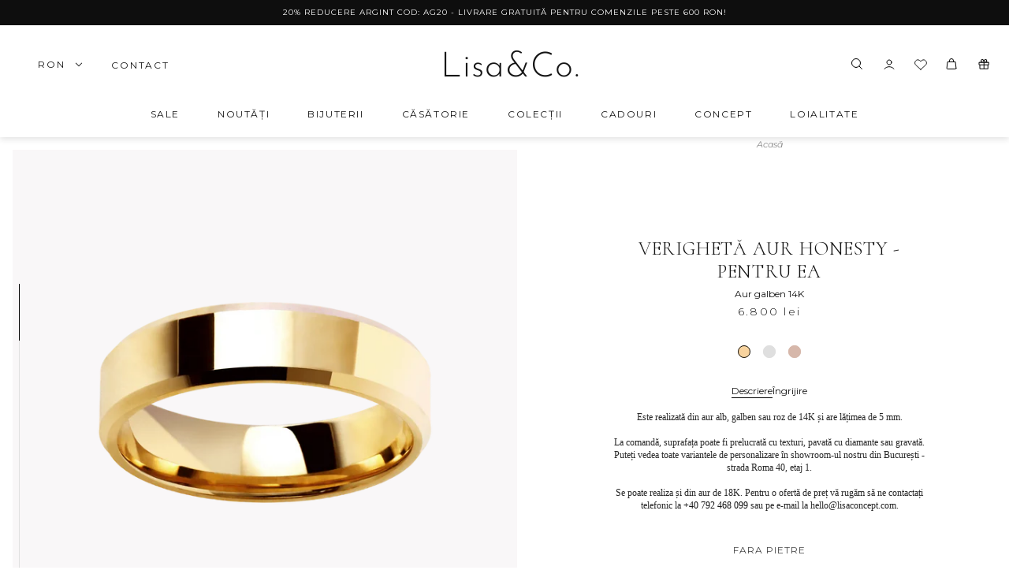

--- FILE ---
content_type: text/html; charset=utf-8
request_url: https://lisaconcept.ro/products/verigheta-honesty-aur-14k-6
body_size: 104061
content:
<!doctype html>
<html class="no-js flexbox-gap" lang="ro-RO" dir="ltr">
  <head>
	<script src="//lisaconcept.ro/cdn/shop/files/pandectes-rules.js?v=4594597708957416140"></script>
	


<!-- add customer status code -->
<script>
window.dataLayer = window.dataLayer || [];window.dataLayer.push({
   'login_status': 'not-logged' 
});</script>
<!-- end of customer status code -->
    
	
    <link rel="preconnect" href="https://fonts.googleapis.com">
    <link rel="preconnect" href="https://fonts.gstatic.com" crossorigin>
    <link
      href="https://fonts.googleapis.com/css2?family=Cormorant:ital,wght@0,300..700;1,300..700&display=swap"
      rel="stylesheet"
    >
      

    <meta name="google-site-verification" content="IZUC_EtHyimqXS6fHhEFv11mDxtsattGBtDx23_6pcM">


    <!-- Preorder Panda Pixel start -->
    <script async src="https://pre.bossapps.co/js/script?shop=lisaconceptro.myshopify.com"></script>
    <!-- Preorder Panda Pixel ended -->

    <!-- Blockshop Theme - Version 9.1.1 by Troop Themes - https://troopthemes.com/ -->

    <meta charset="UTF-8">
    <meta http-equiv="X-UA-Compatible" content="IE=edge">
    <!-- <meta name="viewport" content="width=device-width, initial-scale=1.0, maximum-scale=5.0"> -->
    <meta name="viewport" content="width=device-width, initial-scale=1, maximum-scale=1">

        








<meta name="description" content="Cumpara verigheta honesty pentru femei. Este realizata din aur alb, galben sau roz de 14k"><link rel="preconnect" href="https://cdn.shopify.com">
    <link rel="preconnect" href="https://fonts.shopifycdn.com">
    <link rel="preconnect" href="https://monorail-edge.shopifysvc.com">

    <link rel="preload" href="//lisaconcept.ro/cdn/shop/t/32/assets/theme--critical.css?v=101249846436641962351761932043" as="style">
    <link rel="preload" href="//lisaconcept.ro/cdn/shop/t/32/assets/theme--async.css?v=14104508382725907521751292930" as="style">
    <link rel="preload" href="//lisaconcept.ro/cdn/shop/t/32/assets/lazysizes.min.js?v=153084990365669432281720596199" as="script"><link rel="canonical" href="https://lisaconcept.ro/products/verigheta-honesty-aur-14k-6"><link rel="shortcut icon" href="//lisaconcept.ro/cdn/shop/files/Lisa_favicon.png?v=1690478944&width=32" type="image/png">
      <link rel="apple-touch-icon" href="//lisaconcept.ro/cdn/shop/files/Lisa_favicon.png?v=1690478944&width=180"><title>Verigheta Honesty din Aur de 14k | Lisa&amp;Co.</title>
    

<meta property="og:type" content="product">
  <meta property="og:title" content="Verighetă Aur Honesty - pentru ea"><meta property="og:image" content="http://lisaconcept.ro/cdn/shop/files/Verigheta-Honesty-Aur-14K-LisaConcept-154045073.png?v=1701190646&width=1200">
    <meta property="og:image:secure_url" content="https://lisaconcept.ro/cdn/shop/files/Verigheta-Honesty-Aur-14K-LisaConcept-154045073.png?v=1701190646&width=1200">
    <meta property="og:image:width" content="2000">
    <meta property="og:image:height" content="2000"><meta property="og:image" content="http://lisaconcept.ro/cdn/shop/files/Verigheta-Honesty-Aur-14K-LisaConcept-154045171.png?v=1701190649&width=1200">
    <meta property="og:image:secure_url" content="https://lisaconcept.ro/cdn/shop/files/Verigheta-Honesty-Aur-14K-LisaConcept-154045171.png?v=1701190649&width=1200">
    <meta property="og:image:width" content="2000">
    <meta property="og:image:height" content="2000"><meta property="og:image" content="http://lisaconcept.ro/cdn/shop/files/Verigheta-Honesty-Aur-14K-LisaConcept-154045234.png?v=1701190653&width=1200">
    <meta property="og:image:secure_url" content="https://lisaconcept.ro/cdn/shop/files/Verigheta-Honesty-Aur-14K-LisaConcept-154045234.png?v=1701190653&width=1200">
    <meta property="og:image:width" content="2000">
    <meta property="og:image:height" content="2000"><meta property="og:price:currency" content="RON">
  <meta
    property="og:price:amount"
    content="6.800,00"
  >

  <script type="application/ld+json">
          {
          "@context": "https://schema.org/",
          "@type": "Product",
          "name": "Verighetă Aur Honesty - pentru ea",
          "image": ["//lisaconcept.ro/cdn/shop/files/Verigheta-Honesty-Aur-14K-LisaConcept-154045073.png?v=1701190646&width=1200",
"//lisaconcept.ro/cdn/shop/files/Verigheta-Honesty-Aur-14K-LisaConcept-154045171.png?v=1701190649&width=1200",
"//lisaconcept.ro/cdn/shop/files/Verigheta-Honesty-Aur-14K-LisaConcept-154045234.png?v=1701190653&width=1200"
],
          "description": "Este realizată din aur alb, galben sau roz de 14K și are lățimea de 5 mm.La comandă, suprafața ...",
          "sku": "",
          "brand": {
            "@type": "Brand",
            "name": "LisaConcept"
          },"offers": {
            "@type": "Offer",
            "url": "/products/verigheta-honesty-aur-14k-6",
            "priceCurrency": "RON",
            "price": "6800.00",
            "availability": "https://schema.org/InStock",

            
              "shippingDetails": {
                    "@type": "OfferShippingDetails",
                    "shippingRate": {
                        "@type": "MonetaryAmount",
                        "value": "15.00",
                        "currency":  "RON"
                    },
                    "shippingDestination": {
                        "@type": "DefinedRegion",
                        "addressCountry": "RO"
                    },
                    "deliveryTime": {
                        "@type": "ShippingDeliveryTime",
                        "handlingTime": {
                            "@type": "QuantitativeValue",
                            "minValue": 1,
                            "maxValue": 2,
                            "unitCode": "DAY"
                        },
                        "transitTime": {
                            "@type": "QuantitativeValue",
                            "minValue": 1,
                            "maxValue": 2,
                            "unitCode": "DAY"
                        }
                    }
                },
            
    
            
            "priceValidUntil": "2026-12-31",
            "hasMerchantReturnPolicy": {
                    "@type": "MerchantReturnPolicy",
                    "returnPolicyCategory": "https://schema.org/MerchantReturnFiniteReturnWindow", 
                    "merchantReturnDays": 14
            }

            }
    }
  </script><meta property="og:url" content="https://lisaconcept.ro/products/verigheta-honesty-aur-14k-6">
<meta property="og:site_name" content="Lisa&amp;Co.">
<meta property="og:description" content="Cumpara verigheta honesty pentru femei. Este realizata din aur alb, galben sau roz de 14k"><meta name="twitter:card" content="summary">
<meta name="twitter:description" content="Cumpara verigheta honesty pentru femei. Este realizata din aur alb, galben sau roz de 14k"><meta name="twitter:title" content="Verighetă Aur Honesty - pentru ea"><meta
      name="twitter:image"
      content="https://lisaconcept.ro/cdn/shop/files/Verigheta-Honesty-Aur-14K-LisaConcept-154045073.png?v=1701190646&width=480"
    ><style>@font-face {
  font-family: Cormorant;
  font-weight: 400;
  font-style: normal;
  font-display: swap;
  src: url("//lisaconcept.ro/cdn/fonts/cormorant/cormorant_n4.bd66e8e0031690b46374315bd1c15a17a8dcd450.woff2") format("woff2"),
       url("//lisaconcept.ro/cdn/fonts/cormorant/cormorant_n4.e5604516683cb4cc166c001f2ff5f387255e3b45.woff") format("woff");
}
@font-face {
  font-family: Cormorant;
  font-weight: 400;
  font-style: normal;
  font-display: swap;
  src: url("//lisaconcept.ro/cdn/fonts/cormorant/cormorant_n4.bd66e8e0031690b46374315bd1c15a17a8dcd450.woff2") format("woff2"),
       url("//lisaconcept.ro/cdn/fonts/cormorant/cormorant_n4.e5604516683cb4cc166c001f2ff5f387255e3b45.woff") format("woff");
}
@font-face {
  font-family: Montserrat;
  font-weight: 400;
  font-style: normal;
  font-display: swap;
  src: url("//lisaconcept.ro/cdn/fonts/montserrat/montserrat_n4.81949fa0ac9fd2021e16436151e8eaa539321637.woff2") format("woff2"),
       url("//lisaconcept.ro/cdn/fonts/montserrat/montserrat_n4.a6c632ca7b62da89c3594789ba828388aac693fe.woff") format("woff");
}
@font-face {
  font-family: Montserrat;
  font-weight: 700;
  font-style: normal;
  font-display: swap;
  src: url("//lisaconcept.ro/cdn/fonts/montserrat/montserrat_n7.3c434e22befd5c18a6b4afadb1e3d77c128c7939.woff2") format("woff2"),
       url("//lisaconcept.ro/cdn/fonts/montserrat/montserrat_n7.5d9fa6e2cae713c8fb539a9876489d86207fe957.woff") format("woff");
}
@font-face {
  font-family: Montserrat;
  font-weight: 400;
  font-style: normal;
  font-display: swap;
  src: url("//lisaconcept.ro/cdn/fonts/montserrat/montserrat_n4.81949fa0ac9fd2021e16436151e8eaa539321637.woff2") format("woff2"),
       url("//lisaconcept.ro/cdn/fonts/montserrat/montserrat_n4.a6c632ca7b62da89c3594789ba828388aac693fe.woff") format("woff");
}
@font-face {
  font-family: Montserrat;
  font-weight: 700;
  font-style: normal;
  font-display: swap;
  src: url("//lisaconcept.ro/cdn/fonts/montserrat/montserrat_n7.3c434e22befd5c18a6b4afadb1e3d77c128c7939.woff2") format("woff2"),
       url("//lisaconcept.ro/cdn/fonts/montserrat/montserrat_n7.5d9fa6e2cae713c8fb539a9876489d86207fe957.woff") format("woff");
}
@font-face {
  font-family: Montserrat;
  font-weight: 400;
  font-style: italic;
  font-display: swap;
  src: url("//lisaconcept.ro/cdn/fonts/montserrat/montserrat_i4.5a4ea298b4789e064f62a29aafc18d41f09ae59b.woff2") format("woff2"),
       url("//lisaconcept.ro/cdn/fonts/montserrat/montserrat_i4.072b5869c5e0ed5b9d2021e4c2af132e16681ad2.woff") format("woff");
}
@font-face {
  font-family: Montserrat;
  font-weight: 700;
  font-style: italic;
  font-display: swap;
  src: url("//lisaconcept.ro/cdn/fonts/montserrat/montserrat_i7.a0d4a463df4f146567d871890ffb3c80408e7732.woff2") format("woff2"),
       url("//lisaconcept.ro/cdn/fonts/montserrat/montserrat_i7.f6ec9f2a0681acc6f8152c40921d2a4d2e1a2c78.woff") format("woff");
}
</style><style>
  :root {
    --font--featured-heading--size: 38px;
    --font--section-heading--size: 28px;
    --font--block-heading--size: 20px;
    --font--heading--uppercase: uppercase;
    --font--paragraph--size: 14px;

    --font--heading--family: Cormorant, serif;
    --font--heading--weight: 400;
    --font--heading--normal-weight: 400;
    --font--heading--style: normal;

    --font--accent--family: Montserrat, sans-serif;
    --font--accent--weight: 400;
    --font--accent--style: normal;
    --font--accent--size: 12px;

    --font--paragraph--family: Montserrat, sans-serif;
    --font--paragraph--weight: 400;
    --font--paragraph--style: normal;
    --font--bolder-paragraph--weight: 700;
  }
</style><style>
  :root {
    --color--accent-1: #ffd7d7;
    --color--accent-2: #ffffff;
    --bg-color--light: #f7f7f7;
    --bg-color--dark: #0e0e0e;
    --bdr-color--badge: rgba(20, 20, 20, 0.07);
    --bg-color--body: #ffffff;
    --color--body: #141414;
    --color--body--light: #444444;
    --color--alternative: #ffffff;
    --color--button: #ffffff;
    --bdr-color--button: #ffffff;
    --bg-color--button: #444444;
    --bg-color--button--hover: #444444;

    /* shop pay */
    --payment-terms-background-color: #ffffff;

    --bdr-color--general: #eaeaea;
    --bg-color--textbox: #fff;
    --bg-color--panel: #f7f7f7;
    --color--border-disabled: #d2d2d2;
    --color--button-disabled: #b9b9b9;
    --color--success: #4caf50;
    --color--fail: #d32f2f;
    --color--stars: black;

    /* js helpers */
    --sticky-offset: 0px;
  }
</style><style></style><script>
  var theme = theme || {};
  theme.libraries = theme.libraries || {};
  theme.local_storage = theme.local_storage || {};
  theme.popup = theme.popup || {};
  theme.settings = theme.settings || {};
  theme.scripts = theme.scripts || {};
  theme.styles = theme.styles || {};
  theme.swatches = theme.swatches || {};
  theme.translations = theme.translations || {};
  theme.urls = theme.urls || {};

  theme.libraries.masonry = '//lisaconcept.ro/cdn/shop/t/32/assets/masonry.min.js?v=153413113355937702121720596199';
  theme.libraries.swipe = '//lisaconcept.ro/cdn/shop/t/32/assets/swipe-listener.min.js?v=123039615894270182531720596199';
  theme.libraries.plyr = 'https://cdn.shopify.com/shopifycloud/plyr/v2.0/shopify-plyr';
  theme.libraries.vimeo = 'https://player.vimeo.com/api/player.js';
  theme.libraries.youtube = 'https://www.youtube.com/iframe_api';


  theme.local_storage.collection_layout = 'blockshop_collection_layout';
  theme.local_storage.popup = 'blockshop_popup';
  theme.local_storage.recent_products = 'blockshop_recently_viewed';
  theme.local_storage.search_layout = 'blockshop_search_layout';

  theme.popup.enabled = false;
  theme.popup.test_mode = false;
  theme.popup.newsletter_enabled = true;
  theme.popup.social_icons_enabled = false;
  theme.popup.show_image_enabled = '' > 0 ? true : false;
  theme.popup.image_link = '';
  theme.popup.seconds_until = 3;
  theme.popup.page_content = '';
  theme.popup.days_until = '7';

  

  theme.settings.cart_type = 'drawer';
  theme.settings.money_format = "{{amount_with_comma_separator}} lei";
  theme.translations.add_to_cart = 'Adaugă în coş';
  theme.translations.out_of_stock = 'Epuizat';
  theme.translations.unavailable = 'Indisponibil';
  theme.translations.low_in_stock = {
    one: 'A mai rămas doar 1 articol',
    other: 'Au mai rămas doar 2 articole'
  };

  theme.urls.all_products_collection = '/collections/all';
  theme.urls.cart = '/cart';
  theme.urls.cart_add = '/cart/add';
  theme.urls.cart_change = '/cart/change';
  theme.urls.cart_update = '/cart/update';
  theme.urls.product_recommendations = '/recommendations/products';
  theme.urls.predictive_search = '/search/suggest';
  theme.urls.search = '/search';

  
    theme.urls.root = '';
  

          theme.swatches['yellow-green'] = '#9acd32';
        

          theme.swatches['red'] = 'rgb(139,0,0)';
        

          theme.swatches['orange'] = 'orange.PNG';
        

          theme.swatches['stealth-grey'] = '//lisaconcept.ro/cdn/shop/files/stealth-grey_100x.jpg?19237';
        
// LazySizes
  window.lazySizesConfig = window.lazySizesConfig || {};
  window.lazySizesConfig.expand = 1200;
  window.lazySizesConfig.loadMode = 3;
  window.lazySizesConfig.ricTimeout = 50;
</script>

<script>
  String.prototype.handleize = function () {
    return this.toLowerCase().replace(/[^a-z0-9]+/g, '-').replace(/-+/g, '-').replace(/^-|-$/g, '');
  };

  // Element extended methods
  Element.prototype.trigger = window.trigger = function(event, data = null) {
    const event_obj = data == null ? new Event(event) : new CustomEvent(event, { detail: data });
    this.dispatchEvent(event_obj);
  };

  Element.prototype.on = window.on = function(events, callback, options) {
    // save the namespaces on the element itself
    if (!this.namespaces) this.namespaces = {};

    events.split(' ').forEach(event => {
      this.namespaces[event] = callback;
      this.addEventListener(event.split('.')[0], callback, options);
    });
    return this;
  };

  Element.prototype.off = window.off = function(events) {
    if (!this.namespaces) return;

    events.split(' ').forEach(event => {
      this.removeEventListener(event.split('.')[0], this.namespaces[event]);
      delete this.namespaces[event];
    });
    return this;
  };

  Element.prototype.index = function() {
    return [...this.parentNode.children].indexOf(this);
  };

  Element.prototype.offset = function() {
    const rect = this.getBoundingClientRect();

    return {
      top: rect.top + window.pageYOffset,
      left: rect.left + window.pageXOffset
    };
  };

  Element.prototype.setStyles = function(styles = {}) {
    for (const property in styles) this.style[property] = styles[property];
    return this;
  }

  Element.prototype.remove = function() {
    return this.parentNode.removeChild(this);
  };

  // NodeList & Array extended methods
  NodeList.prototype.on = Array.prototype.on = function(events, callback, options) {
    this.forEach(element => {
      // save the namespaces on the element itself
      if (!element.namespaces) element.namespaces = {};

      events.split(' ').forEach(event => {
        element.namespaces[event] = callback;
        element.addEventListener(event.split('.')[0], callback, options);
      });
    });
  };

  NodeList.prototype.off = Array.prototype.off = function(events) {
    this.forEach(element => {
      if (!element.namespaces) return;

      events.split(' ').forEach(event => {
        element.removeEventListener(event.split('.')[0], element.namespaces[event]);
        delete element.namespaces[event];
      });
    });
  };

  NodeList.prototype.not = Array.prototype.not = function(arr_like_obj) {
    // this always returns an Array
    const new_array_of_elements = [];
    if (arr_like_obj instanceof HTMLElement) arr_like_obj = [arr_like_obj];

    this.forEach(element => {
      if (![...arr_like_obj].includes(element)) new_array_of_elements.push(element);
    });

    return new_array_of_elements;
  };

  // this global method is necessary for the youtube API, we can't use our own callback in this case
  // https://developers.google.com/youtube/iframe_api_reference#Requirements
  function onYouTubeIframeAPIReady() {
    window.trigger('theme:youtube:apiReady');
  }

  // Utility methods
  theme.utils = new class Utilities {
    constructor() {
      this.isTouchDevice = window.matchMedia('(pointer: coarse)').matches;this.updateRecentProducts('verigheta-honesty-aur-14k-6');}

    formatMoney(raw_amount) {
      // const num_decimals = theme.settings.money_format.includes('no_decimals') ? 0 : 2;
      const num_decimals = 0;
      const locale = theme.settings.money_format.includes('comma') ? 'de-DE' : 'en-US';

      const formatter = Intl.NumberFormat(locale, {
        minimumFractionDigits: num_decimals,
        maximumFractionDigits: num_decimals
      });

      const formatted_amount = formatter.format(raw_amount / 100);
      
      return theme.settings.money_format.replace(/\{\{\s*(\w+)\s*\}\}/, formatted_amount);
    }

    getHiddenDimensions(element, strip_components = []) {
      const cloned_el = this.parseHtml(element.outerHTML, null, strip_components);
      cloned_el.setStyles({
        display: 'block',
        position: 'absolute',
        padding: element.style.padding,
        visibility: 'hidden',
      })

      element.parentNode ? element.parentNode.appendChild(cloned_el) : document.body.appendChild(cloned_el);
      const { offsetHeight: height, offsetWidth: width } = cloned_el;
      cloned_el.remove();
      return { height, width };
    }

    imagesLoaded(containers, callback, force_load) { // containers can be an element or array of elements
      if (containers instanceof HTMLElement) containers = [containers];

      let images = [], loaded_images = [];
      containers.forEach(container => {
        images = [...images, ...container.querySelectorAll('img, .placeholder--root svg')]
      });

      if (!images.length) {
        callback();
        return;
      }

      const loadImage = image => {
        loaded_images.push(image);
        loaded_images.length === images.length && callback();
      };

      images.forEach(image =>
        image.classList.contains('lazyloaded')
          ? loadImage(image) : image.on('lazyloaded', () => loadImage(image))
      );

      if (force_load) {
        const forceLoad = () => images.forEach(image => window.lazySizes.loader.unveil(image));
        const lazysizes = document.head.querySelector('script[src*="/assets/lazysizes.min.js"]');
        lazysizes.loaded
          ? forceLoad() : window.on('theme:lazySizes:loaded', () => forceLoad());
      }
    }

    libraryLoader(name, url, callback) {
      if (theme.scripts[name] === undefined) {
        theme.scripts[name] = 'requested';
        const script = document.createElement('script');
        script.src = url;
        script.onload = () => {
          theme.scripts[name] = 'loaded';
          callback && callback();
          window.trigger(`theme:${name}:loaded`);
        };
        document.body ? document.body.appendChild(script) : document.head.appendChild(script);
      } else if (callback && theme.scripts[name] === 'requested') {
        window.on(`theme:${name}:loaded`, callback);
      } else if (callback && theme.scripts[name] === 'loaded') callback();
    }

    parseHtml(html_string, selector, strip_components = []) {
      strip_components.forEach(component => { // remove web components so they don't init
        const regex = new RegExp(component, 'g');
        html_string = html_string.replace(regex, 'div')
      });

      const container = document.createElement('div');
      container.innerHTML = html_string;
      return selector ? container.querySelector(selector) : container.querySelector(':scope > *');
    }

    setSwatchColors(inputs = false) {
      if (!inputs) return

      inputs.forEach(input => {
        const swatch = input.nextElementSibling;
        const swatch_color = input.value.handleize();

        if (theme.swatches[swatch_color] === undefined) {
          swatch.style['background-color'] = swatch_color;
        } else if (theme.swatches[swatch_color].indexOf('cdn.shopify.com') > -1) {
          swatch.style['background-image'] = `url(${theme.swatches[swatch_color]})`;
        } else {
          swatch.style['background-color'] = theme.swatches[swatch_color];
        }
      });
    }

    stylesheetLoader(name, url, callback) {
      if (theme.styles[name] === undefined) {
        theme.styles[name] = 'requested';
        const stylesheet = document.createElement('link');
        stylesheet.rel = 'stylesheet';
        stylesheet.href = url;
        stylesheet.onload = () => {
          theme.styles[name] = 'loaded';
          callback && callback();
          window.trigger(`theme:${name}Styles:loaded`);
        }
        document.body ? document.body.appendChild(stylesheet) : document.head.appendChild(stylesheet);
      } else if (callback && theme.styles[name] === 'requested') {
        window.on(`theme:${name}Styles:loaded`, callback);
      } else if (callback && theme.styles[name] === 'loaded') callback();
    }

    getAvailableQuantity(product_id, { id, management, policy, quantity }, requested_quantity) {
      // if inventory isn't tracked we can add items indefinitely
      if (management !== 'shopify' || policy === 'continue') return true;

      const cart_quantity = theme.cart.basket[id] ? theme.cart.basket[id] : 0;
      let quantity_remaining = parseInt(quantity) - cart_quantity;

      if (quantity_remaining <= 0) {
        quantity_remaining = 0;
        window.trigger(`theme:product:${product_id}:updateQuantity`, 1);
      } else if (requested_quantity > quantity_remaining) {
        window.trigger(`theme:product:${product_id}:updateQuantity`, quantity_remaining);
      } else return requested_quantity;

      window.trigger('theme:feedbackBar:quantity', quantity_remaining);
      return false;
    }

    updateRecentProducts(handle) {
      const current_product_arr = [handle];
      const previous_product_str = localStorage.getItem(theme.local_storage.recent_products);
      const max_num_recents_stored = 4;
      let previous_product_arr, current_product_str, newly_visited_product = false;

      // first check if we have existing data or not
      if (previous_product_str) {
        previous_product_arr = JSON.parse(previous_product_str);

        if (previous_product_arr.indexOf(handle) === -1) newly_visited_product = true;
      } else {
        // localStorage accepts strings only, so we'll convert to string and set
        current_product_str = JSON.stringify(current_product_arr);
        localStorage.setItem(theme.local_storage.recent_products, current_product_str);
      }
      if (newly_visited_product) {
        if (previous_product_arr.length === max_num_recents_stored)
          previous_product_arr = previous_product_arr.slice(1);

        current_product_str = JSON.stringify(previous_product_arr.concat(current_product_arr));
        localStorage.setItem(theme.local_storage.recent_products, current_product_str);
      }
    }
  }
</script>
<script type="module">
  import "//lisaconcept.ro/cdn/shop/t/32/assets/a11y.js?v=87024520441207146071720596199";
  import "//lisaconcept.ro/cdn/shop/t/32/assets/media-queries.js?v=71639634187374033171720596199";
  import "//lisaconcept.ro/cdn/shop/t/32/assets/radios.js?v=97172314268528557671720596199";
  import "//lisaconcept.ro/cdn/shop/t/32/assets/transition.js?v=72160448749755783631720596199";
  import "//lisaconcept.ro/cdn/shop/t/32/assets/general.js?v=115477118456496732111720596199";
  import "//lisaconcept.ro/cdn/shop/t/32/assets/tab-order.js?v=32202179289059533031720596199";
  import "//lisaconcept.ro/cdn/shop/t/32/assets/collapsible-row.js?v=110856763589962202001720596199";
  import "//lisaconcept.ro/cdn/shop/t/32/assets/disclosure.js?v=15791525412570224431720596199";import "//lisaconcept.ro/cdn/shop/t/32/assets/y-menu.js?v=105207714253058857401720596199";
    import "//lisaconcept.ro/cdn/shop/t/32/assets/drawer.js?v=152686371175857945641720596199";
    import "//lisaconcept.ro/cdn/shop/t/32/assets/cart.js?v=94831675803303550201720596199";import "//lisaconcept.ro/cdn/shop/t/32/assets/x-menu.js?v=66660112686144395101720596199";import "//lisaconcept.ro/cdn/shop/t/32/assets/product-hover-image.js?v=1198990935391559471720596199";</script><script
      src="//lisaconcept.ro/cdn/shop/t/32/assets/lazysizes.min.js?v=153084990365669432281720596199"
      async="async"
      onload="this.loaded=true;window.trigger('theme:lazySizes:loaded');"
    ></script><link href="//lisaconcept.ro/cdn/shop/t/32/assets/theme--critical.css?v=101249846436641962351761932043" rel="stylesheet" media="all">
    <link
      href="//lisaconcept.ro/cdn/shop/t/32/assets/theme--async.css?v=14104508382725907521751292930"
      rel="stylesheet"
      media="print"
      onload="this.media='all'"
    >
    <link href="//lisaconcept.ro/cdn/shop/t/32/assets/custom-styles.css?v=149270163138393450871761932469" rel="stylesheet" media="all">

    <style>
      @font-face {
        font-family: 'Cormorant';
        src: url('https://cdn.shopify.com/s/files/1/0783/6499/9991/files/Cormorant-Light.woff2') format('woff2'),
             url('https://cdn.shopify.com/s/files/1/0783/6499/9991/files/Cormorant-Light.woff') format('woff');
        font-weight: 300;
        font-style: italic;
      }

      @font-face {
        font-family: 'Montserrat';
        src: url('https://cdn.shopify.com/s/files/1/0783/6499/9991/files/Montserrat-Regular.woff2') format('woff2'),
             url('https://cdn.shopify.com/s/files/1/0783/6499/9991/files/Montserrat-Regular.woff') format('woff');
        font-weight: 400;
        font-style: normal;
      }

      @font-face {
        font-family: 'Montserrat';
        src: url('https://cdn.shopify.com/s/files/1/0783/6499/9991/files/Montserrat-Medium.woff2') format('woff2'),
             url('https://cdn.shopify.com/s/files/1/0783/6499/9991/files/Montserrat-Medium.woff') format('woff');
        font-weight: 500;
        font-style: normal;
      }

      @font-face {
        font-family: 'Montserrat';
        src: url('https://cdn.shopify.com/s/files/1/0783/6499/9991/files/Montserrat-SemiBold.woff2') format('woff2'),
             url('https://cdn.shopify.com/s/files/1/0783/6499/9991/files/Montserrat-SemiBold.woff') format('woff');
        font-weight: 600;
        font-style: normal;
      }

      @font-face {
        font-family: 'JS';
        src: url('https://cdn.shopify.com/s/files/1/0783/6499/9991/files/JosefinSans-Light_1cda9529-ca73-48ff-a9d8-fd52e2187400.woff2') format('woff2'),
             url('https://cdn.shopify.com/s/files/1/0783/6499/9991/files/JosefinSans-Light_69d41c4d-c20a-4689-acbb-4b66d7092b88.woff') format('woff');
        font-weight: 600;
        font-style: normal;
      }
    </style>

    <noscript>
      <style>
        .layout--template > *,
        .layout--footer-group > *,
        .popup-modal-close,
        .modal--root,
        .modal--window {
          opacity: 1;
        }
      </style>
      <link href="//lisaconcept.ro/cdn/shop/t/32/assets/theme--async.css?v=14104508382725907521751292930" rel="stylesheet">
    </noscript>
    <script>
     // window.SearchaniseIncluded = true;
    </script>

    <script>window.performance && window.performance.mark && window.performance.mark('shopify.content_for_header.start');</script><meta id="shopify-digital-wallet" name="shopify-digital-wallet" content="/78364999991/digital_wallets/dialog">
<meta name="shopify-checkout-api-token" content="a89d2a578b05d8ecc11dba7a89850d47">
<link rel="alternate" hreflang="x-default" href="https://lisaconcept.ro/products/verigheta-honesty-aur-14k-6">
<link rel="alternate" hreflang="ro" href="https://lisaconcept.ro/products/verigheta-honesty-aur-14k-6">
<link rel="alternate" hreflang="en-CA" href="https://lisaconcept.com/products/wedding-ring-honesty-14k-gold-6">
<link rel="alternate" hreflang="ro-CA" href="https://lisaconcept.com/ro-ro/products/verigheta-honesty-aur-14k-6">
<link rel="alternate" hreflang="en-US" href="https://lisaconcept.com/products/wedding-ring-honesty-14k-gold-6">
<link rel="alternate" hreflang="ro-US" href="https://lisaconcept.com/ro-ro/products/verigheta-honesty-aur-14k-6">
<link rel="alternate" hreflang="en-AT" href="https://lisaconcept.com/products/wedding-ring-honesty-14k-gold-6">
<link rel="alternate" hreflang="ro-AT" href="https://lisaconcept.com/ro-ro/products/verigheta-honesty-aur-14k-6">
<link rel="alternate" hreflang="en-BE" href="https://lisaconcept.com/products/wedding-ring-honesty-14k-gold-6">
<link rel="alternate" hreflang="ro-BE" href="https://lisaconcept.com/ro-ro/products/verigheta-honesty-aur-14k-6">
<link rel="alternate" hreflang="en-BG" href="https://lisaconcept.com/products/wedding-ring-honesty-14k-gold-6">
<link rel="alternate" hreflang="ro-BG" href="https://lisaconcept.com/ro-ro/products/verigheta-honesty-aur-14k-6">
<link rel="alternate" hreflang="en-CZ" href="https://lisaconcept.com/products/wedding-ring-honesty-14k-gold-6">
<link rel="alternate" hreflang="ro-CZ" href="https://lisaconcept.com/ro-ro/products/verigheta-honesty-aur-14k-6">
<link rel="alternate" hreflang="en-DK" href="https://lisaconcept.com/products/wedding-ring-honesty-14k-gold-6">
<link rel="alternate" hreflang="ro-DK" href="https://lisaconcept.com/ro-ro/products/verigheta-honesty-aur-14k-6">
<link rel="alternate" hreflang="en-FR" href="https://lisaconcept.com/products/wedding-ring-honesty-14k-gold-6">
<link rel="alternate" hreflang="ro-FR" href="https://lisaconcept.com/ro-ro/products/verigheta-honesty-aur-14k-6">
<link rel="alternate" hreflang="en-DE" href="https://lisaconcept.com/products/wedding-ring-honesty-14k-gold-6">
<link rel="alternate" hreflang="ro-DE" href="https://lisaconcept.com/ro-ro/products/verigheta-honesty-aur-14k-6">
<link rel="alternate" hreflang="en-GR" href="https://lisaconcept.com/products/wedding-ring-honesty-14k-gold-6">
<link rel="alternate" hreflang="ro-GR" href="https://lisaconcept.com/ro-ro/products/verigheta-honesty-aur-14k-6">
<link rel="alternate" hreflang="en-HU" href="https://lisaconcept.com/products/wedding-ring-honesty-14k-gold-6">
<link rel="alternate" hreflang="ro-HU" href="https://lisaconcept.com/ro-ro/products/verigheta-honesty-aur-14k-6">
<link rel="alternate" hreflang="en-IE" href="https://lisaconcept.com/products/wedding-ring-honesty-14k-gold-6">
<link rel="alternate" hreflang="ro-IE" href="https://lisaconcept.com/ro-ro/products/verigheta-honesty-aur-14k-6">
<link rel="alternate" hreflang="en-LV" href="https://lisaconcept.com/products/wedding-ring-honesty-14k-gold-6">
<link rel="alternate" hreflang="ro-LV" href="https://lisaconcept.com/ro-ro/products/verigheta-honesty-aur-14k-6">
<link rel="alternate" hreflang="en-LT" href="https://lisaconcept.com/products/wedding-ring-honesty-14k-gold-6">
<link rel="alternate" hreflang="ro-LT" href="https://lisaconcept.com/ro-ro/products/verigheta-honesty-aur-14k-6">
<link rel="alternate" hreflang="en-LU" href="https://lisaconcept.com/products/wedding-ring-honesty-14k-gold-6">
<link rel="alternate" hreflang="ro-LU" href="https://lisaconcept.com/ro-ro/products/verigheta-honesty-aur-14k-6">
<link rel="alternate" hreflang="en-MD" href="https://lisaconcept.com/products/wedding-ring-honesty-14k-gold-6">
<link rel="alternate" hreflang="ro-MD" href="https://lisaconcept.com/ro-ro/products/verigheta-honesty-aur-14k-6">
<link rel="alternate" hreflang="en-MC" href="https://lisaconcept.com/products/wedding-ring-honesty-14k-gold-6">
<link rel="alternate" hreflang="ro-MC" href="https://lisaconcept.com/ro-ro/products/verigheta-honesty-aur-14k-6">
<link rel="alternate" hreflang="en-NL" href="https://lisaconcept.com/products/wedding-ring-honesty-14k-gold-6">
<link rel="alternate" hreflang="ro-NL" href="https://lisaconcept.com/ro-ro/products/verigheta-honesty-aur-14k-6">
<link rel="alternate" hreflang="en-NO" href="https://lisaconcept.com/products/wedding-ring-honesty-14k-gold-6">
<link rel="alternate" hreflang="ro-NO" href="https://lisaconcept.com/ro-ro/products/verigheta-honesty-aur-14k-6">
<link rel="alternate" hreflang="en-PL" href="https://lisaconcept.com/products/wedding-ring-honesty-14k-gold-6">
<link rel="alternate" hreflang="ro-PL" href="https://lisaconcept.com/ro-ro/products/verigheta-honesty-aur-14k-6">
<link rel="alternate" hreflang="en-PT" href="https://lisaconcept.com/products/wedding-ring-honesty-14k-gold-6">
<link rel="alternate" hreflang="ro-PT" href="https://lisaconcept.com/ro-ro/products/verigheta-honesty-aur-14k-6">
<link rel="alternate" hreflang="en-RS" href="https://lisaconcept.com/products/wedding-ring-honesty-14k-gold-6">
<link rel="alternate" hreflang="ro-RS" href="https://lisaconcept.com/ro-ro/products/verigheta-honesty-aur-14k-6">
<link rel="alternate" hreflang="en-SK" href="https://lisaconcept.com/products/wedding-ring-honesty-14k-gold-6">
<link rel="alternate" hreflang="ro-SK" href="https://lisaconcept.com/ro-ro/products/verigheta-honesty-aur-14k-6">
<link rel="alternate" hreflang="en-SI" href="https://lisaconcept.com/products/wedding-ring-honesty-14k-gold-6">
<link rel="alternate" hreflang="ro-SI" href="https://lisaconcept.com/ro-ro/products/verigheta-honesty-aur-14k-6">
<link rel="alternate" hreflang="en-ES" href="https://lisaconcept.com/products/wedding-ring-honesty-14k-gold-6">
<link rel="alternate" hreflang="ro-ES" href="https://lisaconcept.com/ro-ro/products/verigheta-honesty-aur-14k-6">
<link rel="alternate" hreflang="en-SE" href="https://lisaconcept.com/products/wedding-ring-honesty-14k-gold-6">
<link rel="alternate" hreflang="ro-SE" href="https://lisaconcept.com/ro-ro/products/verigheta-honesty-aur-14k-6">
<link rel="alternate" hreflang="en-CH" href="https://lisaconcept.com/products/wedding-ring-honesty-14k-gold-6">
<link rel="alternate" hreflang="ro-CH" href="https://lisaconcept.com/ro-ro/products/verigheta-honesty-aur-14k-6">
<link rel="alternate" hreflang="en-GB" href="https://lisaconcept.com/products/wedding-ring-honesty-14k-gold-6">
<link rel="alternate" hreflang="ro-GB" href="https://lisaconcept.com/ro-ro/products/verigheta-honesty-aur-14k-6">
<link rel="alternate" hreflang="en-AL" href="https://lisaconcept.com/products/wedding-ring-honesty-14k-gold-6">
<link rel="alternate" hreflang="ro-AL" href="https://lisaconcept.com/ro-ro/products/verigheta-honesty-aur-14k-6">
<link rel="alternate" hreflang="en-AD" href="https://lisaconcept.com/products/wedding-ring-honesty-14k-gold-6">
<link rel="alternate" hreflang="ro-AD" href="https://lisaconcept.com/ro-ro/products/verigheta-honesty-aur-14k-6">
<link rel="alternate" hreflang="en-HR" href="https://lisaconcept.com/products/wedding-ring-honesty-14k-gold-6">
<link rel="alternate" hreflang="ro-HR" href="https://lisaconcept.com/ro-ro/products/verigheta-honesty-aur-14k-6">
<link rel="alternate" hreflang="en-EE" href="https://lisaconcept.com/products/wedding-ring-honesty-14k-gold-6">
<link rel="alternate" hreflang="ro-EE" href="https://lisaconcept.com/ro-ro/products/verigheta-honesty-aur-14k-6">
<link rel="alternate" hreflang="en-FI" href="https://lisaconcept.com/products/wedding-ring-honesty-14k-gold-6">
<link rel="alternate" hreflang="ro-FI" href="https://lisaconcept.com/ro-ro/products/verigheta-honesty-aur-14k-6">
<link rel="alternate" hreflang="en-IS" href="https://lisaconcept.com/products/wedding-ring-honesty-14k-gold-6">
<link rel="alternate" hreflang="ro-IS" href="https://lisaconcept.com/ro-ro/products/verigheta-honesty-aur-14k-6">
<link rel="alternate" hreflang="en-LI" href="https://lisaconcept.com/products/wedding-ring-honesty-14k-gold-6">
<link rel="alternate" hreflang="ro-LI" href="https://lisaconcept.com/ro-ro/products/verigheta-honesty-aur-14k-6">
<link rel="alternate" hreflang="en-MK" href="https://lisaconcept.com/products/wedding-ring-honesty-14k-gold-6">
<link rel="alternate" hreflang="ro-MK" href="https://lisaconcept.com/ro-ro/products/verigheta-honesty-aur-14k-6">
<link rel="alternate" hreflang="en-MT" href="https://lisaconcept.com/products/wedding-ring-honesty-14k-gold-6">
<link rel="alternate" hreflang="ro-MT" href="https://lisaconcept.com/ro-ro/products/verigheta-honesty-aur-14k-6">
<link rel="alternate" hreflang="en-ME" href="https://lisaconcept.com/products/wedding-ring-honesty-14k-gold-6">
<link rel="alternate" hreflang="ro-ME" href="https://lisaconcept.com/ro-ro/products/verigheta-honesty-aur-14k-6">
<link rel="alternate" type="application/json+oembed" href="https://lisaconcept.ro/products/verigheta-honesty-aur-14k-6.oembed">
<script async="async" src="/checkouts/internal/preloads.js?locale=ro-RO"></script>
<link rel="preconnect" href="https://shop.app" crossorigin="anonymous">
<script async="async" src="https://shop.app/checkouts/internal/preloads.js?locale=ro-RO&shop_id=78364999991" crossorigin="anonymous"></script>
<script id="apple-pay-shop-capabilities" type="application/json">{"shopId":78364999991,"countryCode":"RO","currencyCode":"RON","merchantCapabilities":["supports3DS"],"merchantId":"gid:\/\/shopify\/Shop\/78364999991","merchantName":"Lisa\u0026Co.","requiredBillingContactFields":["postalAddress","email","phone"],"requiredShippingContactFields":["postalAddress","email","phone"],"shippingType":"shipping","supportedNetworks":["visa","maestro","masterCard","amex"],"total":{"type":"pending","label":"Lisa\u0026Co.","amount":"1.00"},"shopifyPaymentsEnabled":true,"supportsSubscriptions":true}</script>
<script id="shopify-features" type="application/json">{"accessToken":"a89d2a578b05d8ecc11dba7a89850d47","betas":["rich-media-storefront-analytics"],"domain":"lisaconcept.ro","predictiveSearch":true,"shopId":78364999991,"locale":"ro"}</script>
<script>var Shopify = Shopify || {};
Shopify.shop = "lisaconceptro.myshopify.com";
Shopify.locale = "ro-RO";
Shopify.currency = {"active":"RON","rate":"1.0"};
Shopify.country = "RO";
Shopify.theme = {"name":"LisaCo v.1-NEW-DEV","id":170018505015,"schema_name":"Blockshop","schema_version":"9.1.1","theme_store_id":606,"role":"main"};
Shopify.theme.handle = "null";
Shopify.theme.style = {"id":null,"handle":null};
Shopify.cdnHost = "lisaconcept.ro/cdn";
Shopify.routes = Shopify.routes || {};
Shopify.routes.root = "/";</script>
<script type="module">!function(o){(o.Shopify=o.Shopify||{}).modules=!0}(window);</script>
<script>!function(o){function n(){var o=[];function n(){o.push(Array.prototype.slice.apply(arguments))}return n.q=o,n}var t=o.Shopify=o.Shopify||{};t.loadFeatures=n(),t.autoloadFeatures=n()}(window);</script>
<script>
  window.ShopifyPay = window.ShopifyPay || {};
  window.ShopifyPay.apiHost = "shop.app\/pay";
  window.ShopifyPay.redirectState = null;
</script>
<script id="shop-js-analytics" type="application/json">{"pageType":"product"}</script>
<script defer="defer" async type="module" src="//lisaconcept.ro/cdn/shopifycloud/shop-js/modules/v2/client.init-shop-cart-sync_B_1M6nXz.ro-RO.esm.js"></script>
<script defer="defer" async type="module" src="//lisaconcept.ro/cdn/shopifycloud/shop-js/modules/v2/chunk.common_BGCVY80p.esm.js"></script>
<script type="module">
  await import("//lisaconcept.ro/cdn/shopifycloud/shop-js/modules/v2/client.init-shop-cart-sync_B_1M6nXz.ro-RO.esm.js");
await import("//lisaconcept.ro/cdn/shopifycloud/shop-js/modules/v2/chunk.common_BGCVY80p.esm.js");

  window.Shopify.SignInWithShop?.initShopCartSync?.({"fedCMEnabled":true,"windoidEnabled":true});

</script>
<script>
  window.Shopify = window.Shopify || {};
  if (!window.Shopify.featureAssets) window.Shopify.featureAssets = {};
  window.Shopify.featureAssets['shop-js'] = {"shop-cart-sync":["modules/v2/client.shop-cart-sync_BRKS59Hr.ro-RO.esm.js","modules/v2/chunk.common_BGCVY80p.esm.js"],"init-fed-cm":["modules/v2/client.init-fed-cm_DHAv0GDt.ro-RO.esm.js","modules/v2/chunk.common_BGCVY80p.esm.js"],"shop-button":["modules/v2/client.shop-button_BQhFrpHU.ro-RO.esm.js","modules/v2/chunk.common_BGCVY80p.esm.js"],"shop-cash-offers":["modules/v2/client.shop-cash-offers_BIXgRukp.ro-RO.esm.js","modules/v2/chunk.common_BGCVY80p.esm.js","modules/v2/chunk.modal_CGkO1ABa.esm.js"],"init-windoid":["modules/v2/client.init-windoid_CTAE3mqG.ro-RO.esm.js","modules/v2/chunk.common_BGCVY80p.esm.js"],"shop-toast-manager":["modules/v2/client.shop-toast-manager_DIxs7aw3.ro-RO.esm.js","modules/v2/chunk.common_BGCVY80p.esm.js"],"init-shop-email-lookup-coordinator":["modules/v2/client.init-shop-email-lookup-coordinator_oeoF1Bjb.ro-RO.esm.js","modules/v2/chunk.common_BGCVY80p.esm.js"],"init-shop-cart-sync":["modules/v2/client.init-shop-cart-sync_B_1M6nXz.ro-RO.esm.js","modules/v2/chunk.common_BGCVY80p.esm.js"],"avatar":["modules/v2/client.avatar_BTnouDA3.ro-RO.esm.js"],"pay-button":["modules/v2/client.pay-button_Blt5pU0k.ro-RO.esm.js","modules/v2/chunk.common_BGCVY80p.esm.js"],"init-customer-accounts":["modules/v2/client.init-customer-accounts_DXpG3E-N.ro-RO.esm.js","modules/v2/client.shop-login-button_CyiH6_gK.ro-RO.esm.js","modules/v2/chunk.common_BGCVY80p.esm.js","modules/v2/chunk.modal_CGkO1ABa.esm.js"],"init-shop-for-new-customer-accounts":["modules/v2/client.init-shop-for-new-customer-accounts_D4Nomxyg.ro-RO.esm.js","modules/v2/client.shop-login-button_CyiH6_gK.ro-RO.esm.js","modules/v2/chunk.common_BGCVY80p.esm.js","modules/v2/chunk.modal_CGkO1ABa.esm.js"],"shop-login-button":["modules/v2/client.shop-login-button_CyiH6_gK.ro-RO.esm.js","modules/v2/chunk.common_BGCVY80p.esm.js","modules/v2/chunk.modal_CGkO1ABa.esm.js"],"init-customer-accounts-sign-up":["modules/v2/client.init-customer-accounts-sign-up_PvexCqUo.ro-RO.esm.js","modules/v2/client.shop-login-button_CyiH6_gK.ro-RO.esm.js","modules/v2/chunk.common_BGCVY80p.esm.js","modules/v2/chunk.modal_CGkO1ABa.esm.js"],"shop-follow-button":["modules/v2/client.shop-follow-button_CYEia0Fe.ro-RO.esm.js","modules/v2/chunk.common_BGCVY80p.esm.js","modules/v2/chunk.modal_CGkO1ABa.esm.js"],"checkout-modal":["modules/v2/client.checkout-modal_C2S26eud.ro-RO.esm.js","modules/v2/chunk.common_BGCVY80p.esm.js","modules/v2/chunk.modal_CGkO1ABa.esm.js"],"lead-capture":["modules/v2/client.lead-capture_yU9jktfu.ro-RO.esm.js","modules/v2/chunk.common_BGCVY80p.esm.js","modules/v2/chunk.modal_CGkO1ABa.esm.js"],"shop-login":["modules/v2/client.shop-login_BzJhBBgC.ro-RO.esm.js","modules/v2/chunk.common_BGCVY80p.esm.js","modules/v2/chunk.modal_CGkO1ABa.esm.js"],"payment-terms":["modules/v2/client.payment-terms_DKmthzN1.ro-RO.esm.js","modules/v2/chunk.common_BGCVY80p.esm.js","modules/v2/chunk.modal_CGkO1ABa.esm.js"]};
</script>
<script>(function() {
  var isLoaded = false;
  function asyncLoad() {
    if (isLoaded) return;
    isLoaded = true;
    var urls = ["https:\/\/cdn.weglot.com\/weglot_script_tag.js?shop=lisaconceptro.myshopify.com","https:\/\/s3.eu-west-1.amazonaws.com\/production-klarna-il-shopify-osm\/0b7fe7c4a98ef8166eeafee767bc667686567a25\/lisaconceptro.myshopify.com-1761496095893.js?shop=lisaconceptro.myshopify.com","https:\/\/searchanise-ef84.kxcdn.com\/widgets\/shopify\/init.js?a=0r9e6I6s6t\u0026shop=lisaconceptro.myshopify.com"];
    for (var i = 0; i < urls.length; i++) {
      var s = document.createElement('script');
      s.type = 'text/javascript';
      s.async = true;
      s.src = urls[i];
      var x = document.getElementsByTagName('script')[0];
      x.parentNode.insertBefore(s, x);
    }
  };
  if(window.attachEvent) {
    window.attachEvent('onload', asyncLoad);
  } else {
    window.addEventListener('load', asyncLoad, false);
  }
})();</script>
<script id="__st">var __st={"a":78364999991,"offset":7200,"reqid":"cd7d3315-f01f-4e20-9e83-93e8c102c6cf-1768739080","pageurl":"lisaconcept.ro\/products\/verigheta-honesty-aur-14k-6","u":"1c9ec0d45a1c","p":"product","rtyp":"product","rid":8613209407799};</script>
<script>window.ShopifyPaypalV4VisibilityTracking = true;</script>
<script id="captcha-bootstrap">!function(){'use strict';const t='contact',e='account',n='new_comment',o=[[t,t],['blogs',n],['comments',n],[t,'customer']],c=[[e,'customer_login'],[e,'guest_login'],[e,'recover_customer_password'],[e,'create_customer']],r=t=>t.map((([t,e])=>`form[action*='/${t}']:not([data-nocaptcha='true']) input[name='form_type'][value='${e}']`)).join(','),a=t=>()=>t?[...document.querySelectorAll(t)].map((t=>t.form)):[];function s(){const t=[...o],e=r(t);return a(e)}const i='password',u='form_key',d=['recaptcha-v3-token','g-recaptcha-response','h-captcha-response',i],f=()=>{try{return window.sessionStorage}catch{return}},m='__shopify_v',_=t=>t.elements[u];function p(t,e,n=!1){try{const o=window.sessionStorage,c=JSON.parse(o.getItem(e)),{data:r}=function(t){const{data:e,action:n}=t;return t[m]||n?{data:e,action:n}:{data:t,action:n}}(c);for(const[e,n]of Object.entries(r))t.elements[e]&&(t.elements[e].value=n);n&&o.removeItem(e)}catch(o){console.error('form repopulation failed',{error:o})}}const l='form_type',E='cptcha';function T(t){t.dataset[E]=!0}const w=window,h=w.document,L='Shopify',v='ce_forms',y='captcha';let A=!1;((t,e)=>{const n=(g='f06e6c50-85a8-45c8-87d0-21a2b65856fe',I='https://cdn.shopify.com/shopifycloud/storefront-forms-hcaptcha/ce_storefront_forms_captcha_hcaptcha.v1.5.2.iife.js',D={infoText:'Protejat prin hCaptcha',privacyText:'Confidențialitate',termsText:'Condiții'},(t,e,n)=>{const o=w[L][v],c=o.bindForm;if(c)return c(t,g,e,D).then(n);var r;o.q.push([[t,g,e,D],n]),r=I,A||(h.body.append(Object.assign(h.createElement('script'),{id:'captcha-provider',async:!0,src:r})),A=!0)});var g,I,D;w[L]=w[L]||{},w[L][v]=w[L][v]||{},w[L][v].q=[],w[L][y]=w[L][y]||{},w[L][y].protect=function(t,e){n(t,void 0,e),T(t)},Object.freeze(w[L][y]),function(t,e,n,w,h,L){const[v,y,A,g]=function(t,e,n){const i=e?o:[],u=t?c:[],d=[...i,...u],f=r(d),m=r(i),_=r(d.filter((([t,e])=>n.includes(e))));return[a(f),a(m),a(_),s()]}(w,h,L),I=t=>{const e=t.target;return e instanceof HTMLFormElement?e:e&&e.form},D=t=>v().includes(t);t.addEventListener('submit',(t=>{const e=I(t);if(!e)return;const n=D(e)&&!e.dataset.hcaptchaBound&&!e.dataset.recaptchaBound,o=_(e),c=g().includes(e)&&(!o||!o.value);(n||c)&&t.preventDefault(),c&&!n&&(function(t){try{if(!f())return;!function(t){const e=f();if(!e)return;const n=_(t);if(!n)return;const o=n.value;o&&e.removeItem(o)}(t);const e=Array.from(Array(32),(()=>Math.random().toString(36)[2])).join('');!function(t,e){_(t)||t.append(Object.assign(document.createElement('input'),{type:'hidden',name:u})),t.elements[u].value=e}(t,e),function(t,e){const n=f();if(!n)return;const o=[...t.querySelectorAll(`input[type='${i}']`)].map((({name:t})=>t)),c=[...d,...o],r={};for(const[a,s]of new FormData(t).entries())c.includes(a)||(r[a]=s);n.setItem(e,JSON.stringify({[m]:1,action:t.action,data:r}))}(t,e)}catch(e){console.error('failed to persist form',e)}}(e),e.submit())}));const S=(t,e)=>{t&&!t.dataset[E]&&(n(t,e.some((e=>e===t))),T(t))};for(const o of['focusin','change'])t.addEventListener(o,(t=>{const e=I(t);D(e)&&S(e,y())}));const B=e.get('form_key'),M=e.get(l),P=B&&M;t.addEventListener('DOMContentLoaded',(()=>{const t=y();if(P)for(const e of t)e.elements[l].value===M&&p(e,B);[...new Set([...A(),...v().filter((t=>'true'===t.dataset.shopifyCaptcha))])].forEach((e=>S(e,t)))}))}(h,new URLSearchParams(w.location.search),n,t,e,['guest_login'])})(!0,!0)}();</script>
<script integrity="sha256-4kQ18oKyAcykRKYeNunJcIwy7WH5gtpwJnB7kiuLZ1E=" data-source-attribution="shopify.loadfeatures" defer="defer" src="//lisaconcept.ro/cdn/shopifycloud/storefront/assets/storefront/load_feature-a0a9edcb.js" crossorigin="anonymous"></script>
<script crossorigin="anonymous" defer="defer" src="//lisaconcept.ro/cdn/shopifycloud/storefront/assets/shopify_pay/storefront-65b4c6d7.js?v=20250812"></script>
<script data-source-attribution="shopify.dynamic_checkout.dynamic.init">var Shopify=Shopify||{};Shopify.PaymentButton=Shopify.PaymentButton||{isStorefrontPortableWallets:!0,init:function(){window.Shopify.PaymentButton.init=function(){};var t=document.createElement("script");t.src="https://lisaconcept.ro/cdn/shopifycloud/portable-wallets/latest/portable-wallets.ro.js",t.type="module",document.head.appendChild(t)}};
</script>
<script data-source-attribution="shopify.dynamic_checkout.buyer_consent">
  function portableWalletsHideBuyerConsent(e){var t=document.getElementById("shopify-buyer-consent"),n=document.getElementById("shopify-subscription-policy-button");t&&n&&(t.classList.add("hidden"),t.setAttribute("aria-hidden","true"),n.removeEventListener("click",e))}function portableWalletsShowBuyerConsent(e){var t=document.getElementById("shopify-buyer-consent"),n=document.getElementById("shopify-subscription-policy-button");t&&n&&(t.classList.remove("hidden"),t.removeAttribute("aria-hidden"),n.addEventListener("click",e))}window.Shopify?.PaymentButton&&(window.Shopify.PaymentButton.hideBuyerConsent=portableWalletsHideBuyerConsent,window.Shopify.PaymentButton.showBuyerConsent=portableWalletsShowBuyerConsent);
</script>
<script>
  function portableWalletsCleanup(e){e&&e.src&&console.error("Failed to load portable wallets script "+e.src);var t=document.querySelectorAll("shopify-accelerated-checkout .shopify-payment-button__skeleton, shopify-accelerated-checkout-cart .wallet-cart-button__skeleton"),e=document.getElementById("shopify-buyer-consent");for(let e=0;e<t.length;e++)t[e].remove();e&&e.remove()}function portableWalletsNotLoadedAsModule(e){e instanceof ErrorEvent&&"string"==typeof e.message&&e.message.includes("import.meta")&&"string"==typeof e.filename&&e.filename.includes("portable-wallets")&&(window.removeEventListener("error",portableWalletsNotLoadedAsModule),window.Shopify.PaymentButton.failedToLoad=e,"loading"===document.readyState?document.addEventListener("DOMContentLoaded",window.Shopify.PaymentButton.init):window.Shopify.PaymentButton.init())}window.addEventListener("error",portableWalletsNotLoadedAsModule);
</script>

<script type="module" src="https://lisaconcept.ro/cdn/shopifycloud/portable-wallets/latest/portable-wallets.ro.js" onError="portableWalletsCleanup(this)" crossorigin="anonymous"></script>
<script nomodule>
  document.addEventListener("DOMContentLoaded", portableWalletsCleanup);
</script>

<link id="shopify-accelerated-checkout-styles" rel="stylesheet" media="screen" href="https://lisaconcept.ro/cdn/shopifycloud/portable-wallets/latest/accelerated-checkout-backwards-compat.css" crossorigin="anonymous">
<style id="shopify-accelerated-checkout-cart">
        #shopify-buyer-consent {
  margin-top: 1em;
  display: inline-block;
  width: 100%;
}

#shopify-buyer-consent.hidden {
  display: none;
}

#shopify-subscription-policy-button {
  background: none;
  border: none;
  padding: 0;
  text-decoration: underline;
  font-size: inherit;
  cursor: pointer;
}

#shopify-subscription-policy-button::before {
  box-shadow: none;
}

      </style>
<link rel="stylesheet" media="screen" href="//lisaconcept.ro/cdn/shop/t/32/compiled_assets/styles.css?19237">
<script id="sections-script" data-sections="announcement" defer="defer" src="//lisaconcept.ro/cdn/shop/t/32/compiled_assets/scripts.js?19237"></script>
<script>window.performance && window.performance.mark && window.performance.mark('shopify.content_for_header.end');</script>
    <script src="//lisaconcept.ro/cdn/shop/t/32/assets/alpine.js?v=68201471141342339141720596199" defer></script>
    <script>
  document.addEventListener("DOMContentLoaded", function() {
    if (window.location.href.includes('/collections')) {
      const style = document.createElement('style');
      style.innerHTML = `
        #bon-loyalty-btn {
        display:none !important;
        }
      `;
      document.head.appendChild(style);
    }
  });
</script>
<style>
.bon-item {
  padding: 50px 0 30px;
}
  #bon-loyalty-btn span {
    font-family: "Montserrat", sans-serif !important;
  }
  .bon-header .bon-btn {
  border-radius: 0 !important;
  
  padding: 12px 35px !important;
}
/*.cart--external--total-items {
  right: 40px !important;
}*/

  .shopify-app-block {
  display: block;
}
@media only screen and (min-width: 768px) {
  [data-section-id][data-container-width="4"]:not([data-container])
    > :not([data-container="block"]) {
    max-width: 2300px;
  }
   /* .cart--external--total-items {
    right: 160px !important;
  }*/
    #bon-hyperlink {
        position: relative;
    /* bottom: 2px; */
  }
}
@media only screen and (max-width: 768px) {
      .bon-referral.bon-referral-logged .bon-referral-left {
        padding: 60px 15px !important;
      }
          #referral .bon-referral.bon-referral-logged {
                    min-height: 480px;
          }
  .bon-item .bon-item-content {
    padding: 50px 0 0 !important;
}
     .bon-body .bon-referral {
      height: 500px;
    }
    .bon-referral-child.bon-referral-left {
      height: 300px;
    }
  #referral {
  padding-top: 20px;
}
  #how-it-works.bon-item .bon-item-content {
    padding-top: 20px !important;
  }
  #redeem.bon-item {
    padding-top: 10px !important;
  }
  #earning.bon-item {
    padding-top: 30px !important;
  }
  .bon-body #how-it-works {
  padding-top: 70px;
}
#shopify-section-template--24567524983095__custom_liquid_mRniDW {
display:none !important
}
  
  #earning .bon-btn, #redeem .bon-btn {
  
  padding: 5px 5px !important;
}
}
.row-bon {
  justify-content: center;
}
  .bon-btn.bon-btn-secondary.bon-block-heading.custom-btn-mobile {
    padding: 11px 35px !important;
  }
#profile .bon-item-title h1 {
    padding-top: 5px;
}
  .copy-clipboard .copy-clipboard-content input {
    margin: 0 !important;
  }
  .swal2-styled.swal2-confirm {
    padding: 0px 20px !important;
    background-color: #000000 !important;
  }
</style>

    
    

    

    

    

      <style>
        
          #bon-loyalty-btn {
            display: none !important;
          }
        
      </style>

      <script type="text/javascript">
    (function(c,l,a,r,i,t,y){
        c[a]=c[a]||function(){(c[a].q=c[a].q||[]).push(arguments)};
        t=l.createElement(r);t.async=1;t.src="https://www.clarity.ms/tag/"+i;
        y=l.getElementsByTagName(r)[0];y.parentNode.insertBefore(t,y);
    })(window, document, "clarity", "script", "u2fd0p1uc5");
</script>



  <!-- BEGIN app block: shopify://apps/pandectes-gdpr/blocks/banner/58c0baa2-6cc1-480c-9ea6-38d6d559556a -->
  
    
      <!-- TCF is active, scripts are loaded above -->
      
        <script>
          if (!window.PandectesRulesSettings) {
            window.PandectesRulesSettings = {"store":{"id":78364999991,"adminMode":false,"headless":false,"storefrontRootDomain":"","checkoutRootDomain":"","storefrontAccessToken":""},"banner":{"revokableTrigger":false,"cookiesBlockedByDefault":"7","hybridStrict":false,"isActive":true},"geolocation":{"auOnly":false,"brOnly":false,"caOnly":false,"chOnly":false,"euOnly":false,"jpOnly":false,"nzOnly":false,"thOnly":false,"zaOnly":false,"canadaOnly":false,"canadaLaw25":false,"canadaPipeda":false,"globalVisibility":true},"blocker":{"isActive":false,"googleConsentMode":{"isActive":false,"id":"","analyticsId":"","onlyGtm":true,"adwordsId":"","adStorageCategory":4,"analyticsStorageCategory":2,"functionalityStorageCategory":1,"personalizationStorageCategory":1,"securityStorageCategory":0,"customEvent":true,"redactData":false,"urlPassthrough":false,"dataLayerProperty":"dataLayer","waitForUpdate":0,"useNativeChannel":false,"debugMode":false},"facebookPixel":{"isActive":false,"id":"","ldu":false},"microsoft":{"isActive":true,"uetTags":""},"clarity":{"isActive":true,"id":""},"rakuten":{"isActive":false,"cmp":false,"ccpa":false},"gpcIsActive":true,"klaviyoIsActive":true,"defaultBlocked":7,"patterns":{"whiteList":[],"blackList":{"1":[],"2":[],"4":[],"8":[]},"iframesWhiteList":[],"iframesBlackList":{"1":[],"2":[],"4":[],"8":[]},"beaconsWhiteList":[],"beaconsBlackList":{"1":[],"2":[],"4":[],"8":[]}}}};
            const rulesScript = document.createElement('script');
            window.PandectesRulesSettings.auto = true;
            rulesScript.src = "https://cdn.shopify.com/extensions/019bd005-1071-7566-a990-dd9df4dd4365/gdpr-228/assets/pandectes-rules.js";
            const firstChild = document.head.firstChild;
            document.head.insertBefore(rulesScript, firstChild);
          }
        </script>
      
      <script>
        
          window.PandectesSettings = {"store":{"id":78364999991,"plan":"plus","theme":"LisaCo v.1-NEW-DEV","primaryLocale":"ro","adminMode":false,"headless":false,"storefrontRootDomain":"","checkoutRootDomain":"","storefrontAccessToken":""},"tsPublished":1763024610,"declaration":{"showType":true,"showPurpose":false,"showProvider":false,"declIntroText":"Folosim cookie-uri pentru a optimiza funcționalitatea site-ului web, pentru a analiza performanța și pentru a vă oferi o experiență personalizată. Unele cookie-uri sunt esențiale pentru ca site-ul să funcționeze și să funcționeze corect. Aceste cookie-uri nu pot fi dezactivate. În această fereastră vă puteți gestiona preferințele de cookie-uri.","showDateGenerated":true},"language":{"unpublished":[],"languageMode":"Multilingual","fallbackLanguage":"ro","languageDetection":"locale","languagesSupported":["en"]},"texts":{"managed":{"headerText":{"en":"We respect your privacy","ro":"Vă respectăm confidențialitatea"},"consentText":{"en":"This website uses cookies to ensure you get the best experience.","ro":"Acest site web folosește cookie-uri pentru a vă asigura cea mai bună experiență."},"linkText":{"en":"Learn more","ro":"Află mai multe"},"imprintText":{"en":"Imprint","ro":"Imprima"},"googleLinkText":{"en":"Google's Privacy Terms","ro":"Termenii de confidențialitate Google"},"allowButtonText":{"en":"Accept","ro":"Accept"},"denyButtonText":{"en":"Decline","ro":"Declin"},"dismissButtonText":{"en":"Ok","ro":"Bine"},"leaveSiteButtonText":{"en":"Leave this site","ro":"Părăsiți acest site"},"preferencesButtonText":{"en":"Preferences","ro":"Preferințe"},"cookiePolicyText":{"en":"Cookie policy","ro":"Politica privind cookie-urile"},"preferencesPopupTitleText":{"en":"Manage consent preferences","ro":"Gestionați preferințele de consimțământ"},"preferencesPopupIntroText":{"en":"We use cookies to optimize website functionality, analyze the performance, and provide personalized experience to you. Some cookies are essential to make the website operate and function correctly. Those cookies cannot be disabled. In this window you can manage your preference of cookies.","ro":"Folosim cookie-uri pentru a optimiza funcționalitatea site-ului web, a analiza performanța și a vă oferi experiență personalizată. Unele cookie-uri sunt esențiale pentru ca site-ul web să funcționeze și să funcționeze corect. Aceste cookie-uri nu pot fi dezactivate. În această fereastră puteți gestiona preferința dvs. pentru cookie-uri."},"preferencesPopupSaveButtonText":{"en":"Save preferences","ro":"Salvați preferințele"},"preferencesPopupCloseButtonText":{"en":"Close","ro":"Închide"},"preferencesPopupAcceptAllButtonText":{"en":"Accept all","ro":"Accepta toate"},"preferencesPopupRejectAllButtonText":{"en":"Reject all","ro":"Respingeți toate"},"cookiesDetailsText":{"en":"Cookies details","ro":"Detalii despre cookie-uri"},"preferencesPopupAlwaysAllowedText":{"en":"Always allowed","ro":"Mereu permis"},"accessSectionParagraphText":{"en":"You have the right to request access to your data at any time.","ro":"Aveți dreptul de a vă putea accesa datele în orice moment."},"accessSectionTitleText":{"en":"Data portability","ro":"Portabilitatea datelor"},"accessSectionAccountInfoActionText":{"en":"Personal data","ro":"Date personale"},"accessSectionDownloadReportActionText":{"en":"Request export","ro":"Descarca toate"},"accessSectionGDPRRequestsActionText":{"en":"Data subject requests","ro":"Solicitări ale persoanei vizate"},"accessSectionOrdersRecordsActionText":{"en":"Orders","ro":"Comenzi"},"rectificationSectionParagraphText":{"en":"You have the right to request your data to be updated whenever you think it is appropriate.","ro":"Aveți dreptul de a solicita actualizarea datelor dvs. ori de câte ori credeți că este adecvat."},"rectificationSectionTitleText":{"en":"Data Rectification","ro":"Rectificarea datelor"},"rectificationCommentPlaceholder":{"en":"Describe what you want to be updated","ro":"Descrieți ce doriți să fiți actualizat"},"rectificationCommentValidationError":{"en":"Comment is required","ro":"Comentariul este obligatoriu"},"rectificationSectionEditAccountActionText":{"en":"Request an update","ro":"Solicitați o actualizare"},"erasureSectionTitleText":{"en":"Right to be forgotten","ro":"Dreptul de a fi uitat"},"erasureSectionParagraphText":{"en":"You have the right to ask all your data to be erased. After that, you will no longer be able to access your account.","ro":"Aveți dreptul să solicitați ștergerea tuturor datelor dvs. După aceea, nu veți mai putea accesa contul dvs."},"erasureSectionRequestDeletionActionText":{"en":"Request personal data deletion","ro":"Solicitați ștergerea datelor cu caracter personal"},"consentDate":{"en":"Consent date","ro":"Data consimțământului"},"consentId":{"en":"Consent ID","ro":"ID de consimțământ"},"consentSectionChangeConsentActionText":{"en":"Change consent preference","ro":"Schimbați preferința de consimțământ"},"consentSectionConsentedText":{"en":"You consented to the cookies policy of this website on","ro":"Ați fost de acord cu politica de cookie-uri a acestui site web pe"},"consentSectionNoConsentText":{"en":"You have not consented to the cookies policy of this website.","ro":"Nu ați consimțit politica de cookie-uri a acestui site web."},"consentSectionTitleText":{"en":"Your cookie consent","ro":"Consimțământul dumneavoastră pentru cookie-uri"},"consentStatus":{"en":"Consent preference","ro":"Preferință de consimțământ"},"confirmationFailureMessage":{"en":"Your request was not verified. Please try again and if problem persists, contact store owner for assistance","ro":"Solicitarea dvs. nu a fost confirmată. Încercați din nou și dacă problema persistă, contactați proprietarul magazinului pentru asistență"},"confirmationFailureTitle":{"en":"A problem occurred","ro":"A apărut o problemă"},"confirmationSuccessMessage":{"en":"We will soon get back to you as to your request.","ro":"Vom reveni în curând la cererea dvs."},"confirmationSuccessTitle":{"en":"Your request is verified","ro":"Solicitarea dvs. este confirmată"},"guestsSupportEmailFailureMessage":{"en":"Your request was not submitted. Please try again and if problem persists, contact store owner for assistance.","ro":"Solicitarea dvs. nu a fost trimisă. Încercați din nou și dacă problema persistă, contactați proprietarul magazinului pentru asistență."},"guestsSupportEmailFailureTitle":{"en":"A problem occurred","ro":"A apărut o problemă"},"guestsSupportEmailPlaceholder":{"en":"E-mail address","ro":"Adresa de e-mail"},"guestsSupportEmailSuccessMessage":{"en":"If you are registered as a customer of this store, you will soon receive an email with instructions on how to proceed.","ro":"Dacă sunteți înregistrat ca client al acestui magazin, în curând veți primi un e-mail cu instrucțiuni despre cum să procedați."},"guestsSupportEmailSuccessTitle":{"en":"Thank you for your request","ro":"Vă mulțumim pentru cererea dvs"},"guestsSupportEmailValidationError":{"en":"Email is not valid","ro":"E-mailul nu este valid"},"guestsSupportInfoText":{"en":"Please login with your customer account to further proceed.","ro":"Vă rugăm să vă conectați cu contul dvs. de client pentru a continua."},"submitButton":{"en":"Submit","ro":"Trimite"},"submittingButton":{"en":"Submitting...","ro":"Se trimite ..."},"cancelButton":{"en":"Cancel","ro":"Anulare"},"declIntroText":{"en":"We use cookies to optimize website functionality, analyze the performance, and provide personalized experience to you. Some cookies are essential to make the website operate and function correctly. Those cookies cannot be disabled. In this window you can manage your preference of cookies.","ro":"Folosim cookie-uri pentru a optimiza funcționalitatea site-ului web, pentru a analiza performanța și pentru a vă oferi o experiență personalizată. Unele cookie-uri sunt esențiale pentru ca site-ul să funcționeze și să funcționeze corect. Aceste cookie-uri nu pot fi dezactivate. În această fereastră vă puteți gestiona preferințele de cookie-uri."},"declName":{"en":"Name","ro":"Nume"},"declPurpose":{"en":"Purpose","ro":"Scop"},"declType":{"en":"Type","ro":"Tip"},"declRetention":{"en":"Retention","ro":"Retenţie"},"declProvider":{"en":"Provider","ro":"Furnizor"},"declFirstParty":{"en":"First-party","ro":"First-party"},"declThirdParty":{"en":"Third-party","ro":"Terț"},"declSeconds":{"en":"seconds","ro":"secunde"},"declMinutes":{"en":"minutes","ro":"minute"},"declHours":{"en":"hours","ro":"ore"},"declDays":{"en":"days","ro":"zile"},"declWeeks":{"en":"week(s)","ro":"săptămână(i)"},"declMonths":{"en":"months","ro":"luni"},"declYears":{"en":"years","ro":"ani"},"declSession":{"en":"Session","ro":"Sesiune"},"declDomain":{"en":"Domain","ro":"Domeniu"},"declPath":{"en":"Path","ro":"cale"}},"categories":{"strictlyNecessaryCookiesTitleText":{"en":"Strictly necessary cookies","ro":"Cookie-uri strict necesare"},"strictlyNecessaryCookiesDescriptionText":{"en":"These cookies are essential in order to enable you to move around the website and use its features, such as accessing secure areas of the website. The website cannot function properly without these cookies.","ro":"Aceste cookie-uri sunt esențiale pentru a vă permite să vă deplasați pe site-ul web și să utilizați caracteristicile acestuia, cum ar fi accesarea zonelor securizate ale site-ului web. Site-ul web nu poate funcționa corect fără aceste cookie-uri."},"functionalityCookiesTitleText":{"en":"Functional cookies","ro":"Cookie-uri funcționale"},"functionalityCookiesDescriptionText":{"en":"These cookies enable the site to provide enhanced functionality and personalisation. They may be set by us or by third party providers whose services we have added to our pages. If you do not allow these cookies then some or all of these services may not function properly.","ro":"Aceste cookie-uri permit site-ului să ofere funcționalități și personalizare îmbunătățite. Acestea pot fi setate de noi sau de furnizori terți ale căror servicii le-am adăugat pe paginile noastre. Dacă nu permiteți aceste cookie-uri, este posibil ca unele sau toate aceste servicii să nu funcționeze corect."},"performanceCookiesTitleText":{"en":"Performance cookies","ro":"Cookie-uri de performanță"},"performanceCookiesDescriptionText":{"en":"These cookies enable us to monitor and improve the performance of our website. For example, they allow us to count visits, identify traffic sources and see which parts of the site are most popular.","ro":"Aceste cookie-uri ne permit să monitorizăm și să îmbunătățim performanța site-ului nostru web. De exemplu, acestea ne permit să numărăm vizitele, să identificăm sursele de trafic și să vedem ce părți ale site-ului sunt cele mai populare."},"targetingCookiesTitleText":{"en":"Targeting cookies","ro":"Cookie-uri de direcționare"},"targetingCookiesDescriptionText":{"en":"These cookies may be set through our site by our advertising partners. They may be used by those companies to build a profile of your interests and show you relevant adverts on other sites.    They do not store directly personal information, but are based on uniquely identifying your browser and internet device. If you do not allow these cookies, you will experience less targeted advertising.","ro":"Aceste cookie-uri pot fi setate prin intermediul site-ului nostru de către partenerii noștri publicitari. Acestea pot fi utilizate de acele companii pentru a-ți construi un profil al intereselor și pentru a-ți arăta reclame relevante pe alte site-uri. Nu stochează în mod direct informații personale, ci se bazează pe identificarea unică a browserului și a dispozitivului dvs. de internet. Dacă nu permiteți aceste cookie-uri, veți experimenta publicitate mai puțin direcționată."},"unclassifiedCookiesTitleText":{"en":"Unclassified cookies","ro":"Cookie-uri neclasificate"},"unclassifiedCookiesDescriptionText":{"en":"Unclassified cookies are cookies that we are in the process of classifying, together with the providers of individual cookies.","ro":"Cookie-urile neclasificate sunt cookie-uri pe care suntem în curs de clasificare, împreună cu furnizorii de cookie-uri individuale."}},"auto":{}},"library":{"previewMode":false,"fadeInTimeout":0,"defaultBlocked":7,"showLink":true,"showImprintLink":false,"showGoogleLink":false,"enabled":true,"cookie":{"expiryDays":365,"secure":true,"domain":""},"dismissOnScroll":false,"dismissOnWindowClick":false,"dismissOnTimeout":false,"palette":{"popup":{"background":"#FFFFFF","backgroundForCalculations":{"a":1,"b":255,"g":255,"r":255},"text":"#000000"},"button":{"background":"#000000","backgroundForCalculations":{"a":1,"b":0,"g":0,"r":0},"text":"#FFFFFF","textForCalculation":{"a":1,"b":255,"g":255,"r":255},"border":"transparent"}},"content":{"href":"https://lisaconceptro.myshopify.com/policies/privacy-policy","imprintHref":"/","close":"&#10005;","target":"","logo":""},"window":"<div role=\"dialog\" aria-label=\"{{header}}\" aria-describedby=\"cookieconsent:desc\" id=\"pandectes-banner\" class=\"cc-window-wrapper cc-bottom-wrapper\"><div class=\"pd-cookie-banner-window cc-window {{classes}}\">{{children}}</div></div>","compliance":{"custom":"<div class=\"cc-compliance cc-highlight\">{{preferences}}{{allow}}</div>"},"type":"custom","layouts":{"basic":"{{messagelink}}{{compliance}}"},"position":"bottom","theme":"block","revokable":false,"animateRevokable":false,"revokableReset":false,"revokableLogoUrl":"https://lisaconceptro.myshopify.com/cdn/shop/files/pandectes-reopen-logo.png","revokablePlacement":"bottom-left","revokableMarginHorizontal":5,"revokableMarginVertical":5,"static":false,"autoAttach":true,"hasTransition":true,"blacklistPage":[""],"elements":{"close":"<button aria-label=\"Închide\" type=\"button\" class=\"cc-close\">{{close}}</button>","dismiss":"<button type=\"button\" class=\"cc-btn cc-btn-decision cc-dismiss\">{{dismiss}}</button>","allow":"<button type=\"button\" class=\"cc-btn cc-btn-decision cc-allow\">{{allow}}</button>","deny":"<button type=\"button\" class=\"cc-btn cc-btn-decision cc-deny\">{{deny}}</button>","preferences":"<button type=\"button\" class=\"cc-btn cc-settings\" aria-controls=\"pd-cp-preferences\" onclick=\"Pandectes.fn.openPreferences()\">{{preferences}}</button>"}},"geolocation":{"auOnly":false,"brOnly":false,"caOnly":false,"chOnly":false,"euOnly":false,"jpOnly":false,"nzOnly":false,"thOnly":false,"zaOnly":false,"canadaOnly":false,"canadaLaw25":false,"canadaPipeda":false,"globalVisibility":true},"dsr":{"guestsSupport":false,"accessSectionDownloadReportAuto":false},"banner":{"resetTs":1730465301,"extraCss":"        .cc-banner-logo {max-width: 24em!important;}    @media(min-width: 768px) {.cc-window.cc-floating{max-width: 24em!important;width: 24em!important;}}    .cc-message, .pd-cookie-banner-window .cc-header, .cc-logo {text-align: left}    .cc-window-wrapper{z-index: 2147483647;}    .cc-window{z-index: 2147483647;font-family: inherit;}    .pd-cookie-banner-window .cc-header{font-family: inherit;}    .pd-cp-ui{font-family: inherit; background-color: #FFFFFF;color:#000000;}    button.pd-cp-btn, a.pd-cp-btn{background-color:#000000;color:#FFFFFF!important;}    input + .pd-cp-preferences-slider{background-color: rgba(0, 0, 0, 0.3)}    .pd-cp-scrolling-section::-webkit-scrollbar{background-color: rgba(0, 0, 0, 0.3)}    input:checked + .pd-cp-preferences-slider{background-color: rgba(0, 0, 0, 1)}    .pd-cp-scrolling-section::-webkit-scrollbar-thumb {background-color: rgba(0, 0, 0, 1)}    .pd-cp-ui-close{color:#000000;}    .pd-cp-preferences-slider:before{background-color: #FFFFFF}    .pd-cp-title:before {border-color: #000000!important}    .pd-cp-preferences-slider{background-color:#000000}    .pd-cp-toggle{color:#000000!important}    @media(max-width:699px) {.pd-cp-ui-close-top svg {fill: #000000}}    .pd-cp-toggle:hover,.pd-cp-toggle:visited,.pd-cp-toggle:active{color:#000000!important}    .pd-cookie-banner-window {box-shadow: 0 0 18px rgb(0 0 0 / 20%);}  /* Underline the \"Află mai multe\" link */#pandectes-banner .cc-link {    text-decoration: underline;}/* Style the \"Declin\" button with a white background, black text, and black border */#pandectes-banner .cc-btn.cc-deny {    background-color: white !important;    color: black !important;    border: 1px solid black !important;}.pd-cp-ui-horizontal-buttons button {background: white !important;color:black !important;border: 1px solid black !important; text-align: center !important; line-height: normal;}.pd-cp-ui-footer .pd-cp-ui-float-right button {background: white !important; color:black !important;border: 1px solid black !important;text-align: center !important; line-height: normal;}.pd-cp-ui-footer .pd-cp-ui-col-6 button:hover {background: white !important; color:black !important;}.pd-cp-cookies-details button:hover {background: white !important; color:black !important;}","customJavascript":{"useButtons":true},"showPoweredBy":false,"logoHeight":40,"revokableTrigger":false,"hybridStrict":false,"cookiesBlockedByDefault":"7","isActive":true,"implicitSavePreferences":true,"cookieIcon":false,"blockBots":false,"showCookiesDetails":true,"hasTransition":true,"blockingPage":false,"showOnlyLandingPage":false,"leaveSiteUrl":"https://www.google.com","linkRespectStoreLang":false},"cookies":{"0":[{"name":"keep_alive","type":"http","domain":"lisaconcept.ro","path":"/","provider":"Shopify","firstParty":true,"retention":"30 minute(s)","session":false,"expires":30,"unit":"declMinutes","purpose":{"en":"Used when international domain redirection is enabled to determine if a request is the first one of a session.","ro":"Folosit în legătură cu localizarea cumpărătorului."}},{"name":"secure_customer_sig","type":"http","domain":"lisaconcept.ro","path":"/","provider":"Shopify","firstParty":true,"retention":"1 year(s)","session":false,"expires":1,"unit":"declYears","purpose":{"en":"Used to identify a user after they sign into a shop as a customer so they do not need to log in again.","ro":"Folosit în legătură cu autentificarea clientului."}},{"name":"localization","type":"http","domain":"lisaconcept.ro","path":"/","provider":"Shopify","firstParty":true,"retention":"1 year(s)","session":false,"expires":1,"unit":"declYears","purpose":{"en":"Used to localize the cart to the correct country.","ro":"Localizarea magazinului Shopify"}},{"name":"cart_currency","type":"http","domain":"lisaconcept.ro","path":"/","provider":"Shopify","firstParty":true,"retention":"2 ","session":false,"expires":2,"unit":"declSession","purpose":{"en":"Used after a checkout is completed to initialize a new empty cart with the same currency as the one just used.","ro":"Cookie-ul este necesar pentru funcția securizată de checkout și plată de pe site. Această funcție este oferită de shopify.com."}},{"name":"_cmp_a","type":"http","domain":".lisaconcept.ro","path":"/","provider":"Shopify","firstParty":true,"retention":"1 year(s)","session":false,"expires":1,"unit":"declYears","purpose":{"en":"Used for managing customer privacy settings.","ro":"Folosit pentru gestionarea setărilor de confidențialitate ale clienților."}},{"name":"shopify_pay_redirect","type":"http","domain":"lisaconcept.ro","path":"/","provider":"Shopify","firstParty":true,"retention":"1 hour(s)","session":false,"expires":1,"unit":"declHours","purpose":{"en":"Used to accelerate the checkout process when the buyer has a Shop Pay account.","ro":"Cookie-ul este necesar pentru funcția securizată de checkout și plată de pe site. Această funcție este oferită de shopify.com."}},{"name":"_tracking_consent","type":"http","domain":".lisaconcept.ro","path":"/","provider":"Shopify","firstParty":true,"retention":"1 year(s)","session":false,"expires":1,"unit":"declYears","purpose":{"en":"Used to store a user's preferences if a merchant has set up privacy rules in the visitor's region.","ro":"Preferințe de urmărire."}},{"name":"_shopify_essential","type":"http","domain":"lisaconcept.ro","path":"/","provider":"Shopify","firstParty":true,"retention":"1 year(s)","session":false,"expires":1,"unit":"declYears","purpose":{"en":"Contains essential information for the correct functionality of a store such as session and checkout information and anti-tampering data.","ro":"Folosit pe pagina de conturi."}}],"1":[{"name":"_pinterest_ct_ua","type":"http","domain":".ct.pinterest.com","path":"/","provider":"Pinterest","firstParty":false,"retention":"1 year(s)","session":false,"expires":1,"unit":"declYears","purpose":{"en":"Used to group actions across pages.","ro":"Folosit pentru a grupa acțiuni pe pagini."}}],"2":[{"name":"_shopify_y","type":"http","domain":".lisaconcept.ro","path":"/","provider":"Shopify","firstParty":true,"retention":"1 year(s)","session":false,"expires":1,"unit":"declYears","purpose":{"en":"Shopify analytics.","ro":"Analize Shopify."}},{"name":"_orig_referrer","type":"http","domain":".lisaconcept.ro","path":"/","provider":"Shopify","firstParty":true,"retention":"2 ","session":false,"expires":2,"unit":"declSession","purpose":{"en":"Allows merchant to identify where people are visiting them from.","ro":"Urmărește paginile de destinație."}},{"name":"_shopify_sa_t","type":"http","domain":".lisaconcept.ro","path":"/","provider":"Shopify","firstParty":true,"retention":"30 minute(s)","session":false,"expires":30,"unit":"declMinutes","purpose":{"en":"Capture the landing page of visitor when they come from other sites to support marketing analytics.","ro":"Analize Shopify legate de marketing și recomandări."}},{"name":"_landing_page","type":"http","domain":".lisaconcept.ro","path":"/","provider":"Shopify","firstParty":true,"retention":"2 ","session":false,"expires":2,"unit":"declSession","purpose":{"en":"Capture the landing page of visitor when they come from other sites.","ro":"Urmărește paginile de destinație."}},{"name":"_shopify_s","type":"http","domain":".lisaconcept.ro","path":"/","provider":"Shopify","firstParty":true,"retention":"30 minute(s)","session":false,"expires":30,"unit":"declMinutes","purpose":{"en":"Used to identify a given browser session/shop combination. Duration is 30 minute rolling expiry of last use.","ro":"Analize Shopify."}},{"name":"_shopify_sa_p","type":"http","domain":".lisaconcept.ro","path":"/","provider":"Shopify","firstParty":true,"retention":"30 minute(s)","session":false,"expires":30,"unit":"declMinutes","purpose":{"en":"Capture the landing page of visitor when they come from other sites to support marketing analytics.","ro":"Analize Shopify legate de marketing și recomandări."}},{"name":"_ga","type":"http","domain":".lisaconcept.ro","path":"/","provider":"Google","firstParty":true,"retention":"1 year(s)","session":false,"expires":1,"unit":"declYears","purpose":{"en":"Cookie is set by Google Analytics with unknown functionality","ro":"Cookie-ul este setat de Google Analytics cu funcționalitate necunoscută"}},{"name":"_shopify_s","type":"http","domain":"ro","path":"/","provider":"Shopify","firstParty":false,"retention":"Session","session":true,"expires":1,"unit":"declSeconds","purpose":{"en":"Used to identify a given browser session/shop combination. Duration is 30 minute rolling expiry of last use.","ro":"Analize Shopify."}},{"name":"_ga_SEJGV6NNCW","type":"http","domain":".lisaconcept.ro","path":"/","provider":"Google","firstParty":true,"retention":"1 year(s)","session":false,"expires":1,"unit":"declYears","purpose":{"ro":""}},{"name":"_ga_29BN22SX6W","type":"http","domain":".lisaconcept.ro","path":"/","provider":"Google","firstParty":true,"retention":"1 year(s)","session":false,"expires":1,"unit":"declYears","purpose":{"ro":""}}],"4":[{"name":"_pin_unauth","type":"http","domain":"lisaconcept.ro","path":"/","provider":"Pinterest","firstParty":true,"retention":"1 year(s)","session":false,"expires":1,"unit":"declYears","purpose":{"en":"Used to group actions for users who cannot be identified by Pinterest.","ro":"Folosit pentru a grupa acțiuni pentru utilizatorii care nu pot fi identificați de Pinterest."}},{"name":"_gcl_au","type":"http","domain":".lisaconcept.ro","path":"/","provider":"Google","firstParty":true,"retention":"3 month(s)","session":false,"expires":3,"unit":"declMonths","purpose":{"en":"Cookie is placed by Google Tag Manager to track conversions.","ro":"Cookie-ul este plasat de Google Tag Manager pentru a urmări conversiile."}},{"name":"_fbp","type":"http","domain":".lisaconcept.ro","path":"/","provider":"Facebook","firstParty":true,"retention":"3 month(s)","session":false,"expires":3,"unit":"declMonths","purpose":{"en":"Cookie is placed by Facebook to track visits across websites.","ro":"Cookie-ul este plasat de Facebook pentru a urmări vizitele pe site-uri web."}},{"name":"test_cookie","type":"http","domain":".doubleclick.net","path":"/","provider":"Google","firstParty":false,"retention":"15 minute(s)","session":false,"expires":15,"unit":"declMinutes","purpose":{"en":"To measure the visitors’ actions after they click through from an advert. Expires after each visit.","ro":"Pentru a măsura acțiunile vizitatorilor după ce aceștia fac clic dintr-o reclamă. Expiră după fiecare vizită."}},{"name":"__kla_id","type":"http","domain":"lisaconcept.ro","path":"/","provider":"Klaviyo","firstParty":true,"retention":"1 year(s)","session":false,"expires":1,"unit":"declYears","purpose":{"en":"Tracks when someone clicks through a Klaviyo email to your website.","ro":"Urmărește când cineva dă clic printr-un e-mail Klaviyo către site-ul tău web"}},{"name":"ar_debug","type":"http","domain":".pinterest.com","path":"/","provider":"Teads","firstParty":false,"retention":"1 year(s)","session":false,"expires":1,"unit":"declYears","purpose":{"en":"Checks whether a technical debugger-cookie is present.","ro":"Verifică dacă un cookie de depanare tehnic este prezent."}},{"name":"IDE","type":"http","domain":".doubleclick.net","path":"/","provider":"Google","firstParty":false,"retention":"1 year(s)","session":false,"expires":1,"unit":"declYears","purpose":{"en":"To measure the visitors’ actions after they click through from an advert. Expires after 1 year.","ro":"Pentru a măsura acțiunile vizitatorilor după ce aceștia fac clic dintr-o reclamă. Expiră după 1 an."}}],"8":[{"name":"mktr_cart_data","type":"http","domain":"lisaconcept.ro","path":"/","provider":"Unknown","firstParty":true,"retention":"1 year(s)","session":false,"expires":1,"unit":"declYears","purpose":{"ro":""}},{"name":"__sm__c","type":"http","domain":"lisaconcept.ro","path":"/","provider":"Unknown","firstParty":true,"retention":"1 year(s)","session":false,"expires":1,"unit":"declYears","purpose":{"ro":""}},{"name":"_adt__muid","type":"http","domain":"lisaconcept.ro","path":"/","provider":"Unknown","firstParty":true,"retention":"1 year(s)","session":false,"expires":1,"unit":"declYears","purpose":{"ro":""}},{"name":"cookieconsent_preferences_disabled","type":"http","domain":"lisaconcept.ro","path":"/","provider":"Unknown","firstParty":true,"retention":"1 year(s)","session":false,"expires":1,"unit":"declYears","purpose":{"ro":""}},{"name":"uwl_active_status_lisaconceptro.myshopify.com","type":"http","domain":"lisaconcept.ro","path":"/","provider":"Unknown","firstParty":true,"retention":"1 hour(s)","session":false,"expires":1,"unit":"declHours","purpose":{"ro":""}},{"name":"uwl_user_on_db_d907663e98284c69826beb34be5f3665","type":"http","domain":"lisaconcept.ro","path":"/","provider":"Unknown","firstParty":true,"retention":"1 hour(s)","session":false,"expires":1,"unit":"declHours","purpose":{"ro":""}},{"name":"uwl_wishlist_temp_user","type":"http","domain":"lisaconcept.ro","path":"/","provider":"Unknown","firstParty":true,"retention":"1 day(s)","session":false,"expires":1,"unit":"declDays","purpose":{"ro":""}},{"name":"wpm-test-cookie","type":"http","domain":"ro","path":"/","provider":"Unknown","firstParty":false,"retention":"Session","session":true,"expires":1,"unit":"declSeconds","purpose":{"ro":""}},{"name":"wpm-test-cookie","type":"http","domain":"lisaconcept.ro","path":"/","provider":"Unknown","firstParty":true,"retention":"Session","session":true,"expires":1,"unit":"declSeconds","purpose":{"ro":""}}]},"blocker":{"isActive":false,"googleConsentMode":{"id":"","onlyGtm":true,"analyticsId":"","adwordsId":"","isActive":false,"adStorageCategory":4,"analyticsStorageCategory":2,"personalizationStorageCategory":1,"functionalityStorageCategory":1,"customEvent":true,"securityStorageCategory":0,"redactData":false,"urlPassthrough":false,"dataLayerProperty":"dataLayer","waitForUpdate":0,"useNativeChannel":false,"debugMode":false},"facebookPixel":{"id":"","isActive":false,"ldu":false},"microsoft":{"isActive":true,"uetTags":""},"rakuten":{"isActive":false,"cmp":false,"ccpa":false},"klaviyoIsActive":true,"gpcIsActive":true,"clarity":{"isActive":true,"id":""},"defaultBlocked":7,"patterns":{"whiteList":[],"blackList":{"1":[],"2":[],"4":[],"8":[]},"iframesWhiteList":[],"iframesBlackList":{"1":[],"2":[],"4":[],"8":[]},"beaconsWhiteList":[],"beaconsBlackList":{"1":[],"2":[],"4":[],"8":[]}}}};
        
        window.addEventListener('DOMContentLoaded', function(){
          const script = document.createElement('script');
          
            script.src = "https://cdn.shopify.com/extensions/019bd005-1071-7566-a990-dd9df4dd4365/gdpr-228/assets/pandectes-core.js";
          
          script.defer = true;
          document.body.appendChild(script);
        })
      </script>
    
  


<!-- END app block --><!-- BEGIN app block: shopify://apps/stape-conversion-tracking/blocks/gtm/7e13c847-7971-409d-8fe0-29ec14d5f048 --><script>
  window.lsData = {};
  window.dataLayer = window.dataLayer || [];
  window.addEventListener("message", (event) => {
    if (event.data?.event) {
      window.dataLayer.push(event.data);
    }
  });
  window.dataShopStape = {
    shop: "lisaconcept.ro",
    shopId: "78364999991",
  }
</script>

<!-- END app block --><!-- BEGIN app block: shopify://apps/searchanise-search-filter/blocks/app-embed/d8f24ada-02b1-458a-bbeb-5bf16d5c921e -->
<!-- END app block --><!-- BEGIN app block: shopify://apps/seowill-seoant-ai-seo/blocks/seoant-core/8e57283b-dcb0-4f7b-a947-fb5c57a0d59d -->
<!--SEOAnt Core By SEOAnt Teams, v0.1.6 START -->







    <!-- BEGIN app snippet: Product-JSON-LD --><script type="application/ld+json">
    [
        {
            "@context": "https://schema.org",
            "@type": "Product",
            "@id": "https:\/\/lisaconcept.ro\/products\/verigheta-honesty-aur-14k-6#product",
            "brand": {
                "@type": "Brand",
                "name": "LisaConcept"
            },
            "url": "https://lisaconcept.ro/products/verigheta-honesty-aur-14k-6",
            "name": "Verighetă Aur Honesty - pentru ea",
            "image": "https://lisaconcept.ro/cdn/shop/files/Verigheta-Honesty-Aur-14K-LisaConcept-154045073.png",
            "description": "Este realizată din aur alb, galben sau roz de 14K și are lățimea de 5 mm.\n\nLa comandă, suprafața poa",
            "sku": "",
            "weight": "0.0kg",
            "offers":  [{
                    "@type": "Offer" ,
                    "priceCurrency": "RON",
                    "priceValidUntil": "2026-01-18",
                    "price" : "6800.0" ,
                    "availability" : "https://schema.org/InStock" ,
                    "itemCondition": "https://schema.org/NewCondition",
                    "sku": "",
                    "name": "48 mm / Aur galben / Fara pietre",
                    "url" : "https://lisaconcept.ro/products/verigheta-honesty-aur-14k-6?variant=46355990774071",
                    "seller" : {
                        "@type" : "Organization",
                        "name" : "Lisa&amp;Co."
                    },
                    "mpn": ""
                },{
                    "@type": "Offer" ,
                    "priceCurrency": "RON",
                    "priceValidUntil": "2026-01-18",
                    "price" : "6800.0" ,
                    "availability" : "https://schema.org/InStock" ,
                    "itemCondition": "https://schema.org/NewCondition",
                    "sku": "",
                    "name": "48 mm / Aur alb / Fara pietre",
                    "url" : "https://lisaconcept.ro/products/verigheta-honesty-aur-14k-6?variant=46355990806839",
                    "seller" : {
                        "@type" : "Organization",
                        "name" : "Lisa&amp;Co."
                    },
                    "mpn": ""
                },{
                    "@type": "Offer" ,
                    "priceCurrency": "RON",
                    "priceValidUntil": "2026-01-18",
                    "price" : "6800.0" ,
                    "availability" : "https://schema.org/InStock" ,
                    "itemCondition": "https://schema.org/NewCondition",
                    "sku": "",
                    "name": "48 mm / Aur roz / Fara pietre",
                    "url" : "https://lisaconcept.ro/products/verigheta-honesty-aur-14k-6?variant=46355990839607",
                    "seller" : {
                        "@type" : "Organization",
                        "name" : "Lisa&amp;Co."
                    },
                    "mpn": ""
                },{
                    "@type": "Offer" ,
                    "priceCurrency": "RON",
                    "priceValidUntil": "2026-01-18",
                    "price" : "6800.0" ,
                    "availability" : "https://schema.org/InStock" ,
                    "itemCondition": "https://schema.org/NewCondition",
                    "sku": "",
                    "name": "49 mm / Aur galben / Fara pietre",
                    "url" : "https://lisaconcept.ro/products/verigheta-honesty-aur-14k-6?variant=46355990872375",
                    "seller" : {
                        "@type" : "Organization",
                        "name" : "Lisa&amp;Co."
                    },
                    "mpn": ""
                },{
                    "@type": "Offer" ,
                    "priceCurrency": "RON",
                    "priceValidUntil": "2026-01-18",
                    "price" : "6800.0" ,
                    "availability" : "https://schema.org/InStock" ,
                    "itemCondition": "https://schema.org/NewCondition",
                    "sku": "",
                    "name": "49 mm / Aur alb / Fara pietre",
                    "url" : "https://lisaconcept.ro/products/verigheta-honesty-aur-14k-6?variant=46355990905143",
                    "seller" : {
                        "@type" : "Organization",
                        "name" : "Lisa&amp;Co."
                    },
                    "mpn": ""
                },{
                    "@type": "Offer" ,
                    "priceCurrency": "RON",
                    "priceValidUntil": "2026-01-18",
                    "price" : "6800.0" ,
                    "availability" : "https://schema.org/InStock" ,
                    "itemCondition": "https://schema.org/NewCondition",
                    "sku": "",
                    "name": "49 mm / Aur roz / Fara pietre",
                    "url" : "https://lisaconcept.ro/products/verigheta-honesty-aur-14k-6?variant=46355990970679",
                    "seller" : {
                        "@type" : "Organization",
                        "name" : "Lisa&amp;Co."
                    },
                    "mpn": ""
                },{
                    "@type": "Offer" ,
                    "priceCurrency": "RON",
                    "priceValidUntil": "2026-01-18",
                    "price" : "6800.0" ,
                    "availability" : "https://schema.org/InStock" ,
                    "itemCondition": "https://schema.org/NewCondition",
                    "sku": "",
                    "name": "50 mm / Aur galben / Fara pietre",
                    "url" : "https://lisaconcept.ro/products/verigheta-honesty-aur-14k-6?variant=46355991036215",
                    "seller" : {
                        "@type" : "Organization",
                        "name" : "Lisa&amp;Co."
                    },
                    "mpn": ""
                },{
                    "@type": "Offer" ,
                    "priceCurrency": "RON",
                    "priceValidUntil": "2026-01-18",
                    "price" : "6800.0" ,
                    "availability" : "https://schema.org/InStock" ,
                    "itemCondition": "https://schema.org/NewCondition",
                    "sku": "",
                    "name": "50 mm / Aur alb / Fara pietre",
                    "url" : "https://lisaconcept.ro/products/verigheta-honesty-aur-14k-6?variant=46355991068983",
                    "seller" : {
                        "@type" : "Organization",
                        "name" : "Lisa&amp;Co."
                    },
                    "mpn": ""
                },{
                    "@type": "Offer" ,
                    "priceCurrency": "RON",
                    "priceValidUntil": "2026-01-18",
                    "price" : "6800.0" ,
                    "availability" : "https://schema.org/InStock" ,
                    "itemCondition": "https://schema.org/NewCondition",
                    "sku": "",
                    "name": "50 mm / Aur roz / Fara pietre",
                    "url" : "https://lisaconcept.ro/products/verigheta-honesty-aur-14k-6?variant=46355991134519",
                    "seller" : {
                        "@type" : "Organization",
                        "name" : "Lisa&amp;Co."
                    },
                    "mpn": ""
                },{
                    "@type": "Offer" ,
                    "priceCurrency": "RON",
                    "priceValidUntil": "2026-01-18",
                    "price" : "6800.0" ,
                    "availability" : "https://schema.org/InStock" ,
                    "itemCondition": "https://schema.org/NewCondition",
                    "sku": "",
                    "name": "51 mm / Aur galben / Fara pietre",
                    "url" : "https://lisaconcept.ro/products/verigheta-honesty-aur-14k-6?variant=46355991200055",
                    "seller" : {
                        "@type" : "Organization",
                        "name" : "Lisa&amp;Co."
                    },
                    "mpn": ""
                },{
                    "@type": "Offer" ,
                    "priceCurrency": "RON",
                    "priceValidUntil": "2026-01-18",
                    "price" : "6800.0" ,
                    "availability" : "https://schema.org/InStock" ,
                    "itemCondition": "https://schema.org/NewCondition",
                    "sku": "",
                    "name": "51 mm / Aur alb / Fara pietre",
                    "url" : "https://lisaconcept.ro/products/verigheta-honesty-aur-14k-6?variant=46355991232823",
                    "seller" : {
                        "@type" : "Organization",
                        "name" : "Lisa&amp;Co."
                    },
                    "mpn": ""
                },{
                    "@type": "Offer" ,
                    "priceCurrency": "RON",
                    "priceValidUntil": "2026-01-18",
                    "price" : "6800.0" ,
                    "availability" : "https://schema.org/InStock" ,
                    "itemCondition": "https://schema.org/NewCondition",
                    "sku": "",
                    "name": "51 mm / Aur roz / Fara pietre",
                    "url" : "https://lisaconcept.ro/products/verigheta-honesty-aur-14k-6?variant=46355991298359",
                    "seller" : {
                        "@type" : "Organization",
                        "name" : "Lisa&amp;Co."
                    },
                    "mpn": ""
                },{
                    "@type": "Offer" ,
                    "priceCurrency": "RON",
                    "priceValidUntil": "2026-01-18",
                    "price" : "6800.0" ,
                    "availability" : "https://schema.org/InStock" ,
                    "itemCondition": "https://schema.org/NewCondition",
                    "sku": "",
                    "name": "52 mm / Aur galben / Fara pietre",
                    "url" : "https://lisaconcept.ro/products/verigheta-honesty-aur-14k-6?variant=46355991363895",
                    "seller" : {
                        "@type" : "Organization",
                        "name" : "Lisa&amp;Co."
                    },
                    "mpn": ""
                },{
                    "@type": "Offer" ,
                    "priceCurrency": "RON",
                    "priceValidUntil": "2026-01-18",
                    "price" : "6800.0" ,
                    "availability" : "https://schema.org/InStock" ,
                    "itemCondition": "https://schema.org/NewCondition",
                    "sku": "",
                    "name": "52 mm / Aur alb / Fara pietre",
                    "url" : "https://lisaconcept.ro/products/verigheta-honesty-aur-14k-6?variant=46355991396663",
                    "seller" : {
                        "@type" : "Organization",
                        "name" : "Lisa&amp;Co."
                    },
                    "mpn": ""
                },{
                    "@type": "Offer" ,
                    "priceCurrency": "RON",
                    "priceValidUntil": "2026-01-18",
                    "price" : "6800.0" ,
                    "availability" : "https://schema.org/InStock" ,
                    "itemCondition": "https://schema.org/NewCondition",
                    "sku": "",
                    "name": "52 mm / Aur roz / Fara pietre",
                    "url" : "https://lisaconcept.ro/products/verigheta-honesty-aur-14k-6?variant=46355991462199",
                    "seller" : {
                        "@type" : "Organization",
                        "name" : "Lisa&amp;Co."
                    },
                    "mpn": ""
                },{
                    "@type": "Offer" ,
                    "priceCurrency": "RON",
                    "priceValidUntil": "2026-01-18",
                    "price" : "6800.0" ,
                    "availability" : "https://schema.org/InStock" ,
                    "itemCondition": "https://schema.org/NewCondition",
                    "sku": "",
                    "name": "53 mm / Aur galben / Fara pietre",
                    "url" : "https://lisaconcept.ro/products/verigheta-honesty-aur-14k-6?variant=46355991527735",
                    "seller" : {
                        "@type" : "Organization",
                        "name" : "Lisa&amp;Co."
                    },
                    "mpn": ""
                },{
                    "@type": "Offer" ,
                    "priceCurrency": "RON",
                    "priceValidUntil": "2026-01-18",
                    "price" : "6800.0" ,
                    "availability" : "https://schema.org/InStock" ,
                    "itemCondition": "https://schema.org/NewCondition",
                    "sku": "",
                    "name": "53 mm / Aur alb / Fara pietre",
                    "url" : "https://lisaconcept.ro/products/verigheta-honesty-aur-14k-6?variant=46355991560503",
                    "seller" : {
                        "@type" : "Organization",
                        "name" : "Lisa&amp;Co."
                    },
                    "mpn": ""
                },{
                    "@type": "Offer" ,
                    "priceCurrency": "RON",
                    "priceValidUntil": "2026-01-18",
                    "price" : "6800.0" ,
                    "availability" : "https://schema.org/InStock" ,
                    "itemCondition": "https://schema.org/NewCondition",
                    "sku": "",
                    "name": "53 mm / Aur roz / Fara pietre",
                    "url" : "https://lisaconcept.ro/products/verigheta-honesty-aur-14k-6?variant=46355991626039",
                    "seller" : {
                        "@type" : "Organization",
                        "name" : "Lisa&amp;Co."
                    },
                    "mpn": ""
                },{
                    "@type": "Offer" ,
                    "priceCurrency": "RON",
                    "priceValidUntil": "2026-01-18",
                    "price" : "6800.0" ,
                    "availability" : "https://schema.org/InStock" ,
                    "itemCondition": "https://schema.org/NewCondition",
                    "sku": "",
                    "name": "54 mm / Aur galben / Fara pietre",
                    "url" : "https://lisaconcept.ro/products/verigheta-honesty-aur-14k-6?variant=46355991691575",
                    "seller" : {
                        "@type" : "Organization",
                        "name" : "Lisa&amp;Co."
                    },
                    "mpn": ""
                },{
                    "@type": "Offer" ,
                    "priceCurrency": "RON",
                    "priceValidUntil": "2026-01-18",
                    "price" : "6800.0" ,
                    "availability" : "https://schema.org/InStock" ,
                    "itemCondition": "https://schema.org/NewCondition",
                    "sku": "",
                    "name": "54 mm / Aur alb / Fara pietre",
                    "url" : "https://lisaconcept.ro/products/verigheta-honesty-aur-14k-6?variant=46355991757111",
                    "seller" : {
                        "@type" : "Organization",
                        "name" : "Lisa&amp;Co."
                    },
                    "mpn": ""
                },{
                    "@type": "Offer" ,
                    "priceCurrency": "RON",
                    "priceValidUntil": "2026-01-18",
                    "price" : "6800.0" ,
                    "availability" : "https://schema.org/InStock" ,
                    "itemCondition": "https://schema.org/NewCondition",
                    "sku": "",
                    "name": "54 mm / Aur roz / Fara pietre",
                    "url" : "https://lisaconcept.ro/products/verigheta-honesty-aur-14k-6?variant=46355991789879",
                    "seller" : {
                        "@type" : "Organization",
                        "name" : "Lisa&amp;Co."
                    },
                    "mpn": ""
                },{
                    "@type": "Offer" ,
                    "priceCurrency": "RON",
                    "priceValidUntil": "2026-01-18",
                    "price" : "6800.0" ,
                    "availability" : "https://schema.org/InStock" ,
                    "itemCondition": "https://schema.org/NewCondition",
                    "sku": "",
                    "name": "55 mm / Aur galben / Fara pietre",
                    "url" : "https://lisaconcept.ro/products/verigheta-honesty-aur-14k-6?variant=46355991855415",
                    "seller" : {
                        "@type" : "Organization",
                        "name" : "Lisa&amp;Co."
                    },
                    "mpn": ""
                },{
                    "@type": "Offer" ,
                    "priceCurrency": "RON",
                    "priceValidUntil": "2026-01-18",
                    "price" : "6800.0" ,
                    "availability" : "https://schema.org/InStock" ,
                    "itemCondition": "https://schema.org/NewCondition",
                    "sku": "",
                    "name": "55 mm / Aur alb / Fara pietre",
                    "url" : "https://lisaconcept.ro/products/verigheta-honesty-aur-14k-6?variant=46355991920951",
                    "seller" : {
                        "@type" : "Organization",
                        "name" : "Lisa&amp;Co."
                    },
                    "mpn": ""
                },{
                    "@type": "Offer" ,
                    "priceCurrency": "RON",
                    "priceValidUntil": "2026-01-18",
                    "price" : "6800.0" ,
                    "availability" : "https://schema.org/InStock" ,
                    "itemCondition": "https://schema.org/NewCondition",
                    "sku": "",
                    "name": "55 mm / Aur roz / Fara pietre",
                    "url" : "https://lisaconcept.ro/products/verigheta-honesty-aur-14k-6?variant=46355992019255",
                    "seller" : {
                        "@type" : "Organization",
                        "name" : "Lisa&amp;Co."
                    },
                    "mpn": ""
                }
            ]
        }
        ,
        {
            "@context": "https://schema.org",
            "@type": "BreadcrumbList",
            "itemListElement": [
                {
                    "@type": "ListItem",
                    "position": 1,
                    "item": {
                        "@type": "Website",
                        "@id": "https://lisaconcept.ro",
                        "name": "Lisa&amp;Co. home"
                    }
                },
                {
                    "@type": "ListItem",
                    "position": 2,
                    "item": {
                        "@type": "WebPage",
                        "@id": "https://lisaconcept.ro/products/verigheta-honesty-aur-14k-6",
                        "name": "Verighetă Aur Honesty - pentru ea"
                    }
                }
            ]
        }
        ]
</script>

<!-- END app snippet -->


<!-- SON-LD generated By SEOAnt END -->



<!-- Start : SEOAnt BrokenLink Redirect --><script type="text/javascript">
    !function(t){var e={};function r(n){if(e[n])return e[n].exports;var o=e[n]={i:n,l:!1,exports:{}};return t[n].call(o.exports,o,o.exports,r),o.l=!0,o.exports}r.m=t,r.c=e,r.d=function(t,e,n){r.o(t,e)||Object.defineProperty(t,e,{enumerable:!0,get:n})},r.r=function(t){"undefined"!==typeof Symbol&&Symbol.toStringTag&&Object.defineProperty(t,Symbol.toStringTag,{value:"Module"}),Object.defineProperty(t,"__esModule",{value:!0})},r.t=function(t,e){if(1&e&&(t=r(t)),8&e)return t;if(4&e&&"object"===typeof t&&t&&t.__esModule)return t;var n=Object.create(null);if(r.r(n),Object.defineProperty(n,"default",{enumerable:!0,value:t}),2&e&&"string"!=typeof t)for(var o in t)r.d(n,o,function(e){return t[e]}.bind(null,o));return n},r.n=function(t){var e=t&&t.__esModule?function(){return t.default}:function(){return t};return r.d(e,"a",e),e},r.o=function(t,e){return Object.prototype.hasOwnProperty.call(t,e)},r.p="",r(r.s=11)}([function(t,e,r){"use strict";var n=r(2),o=Object.prototype.toString;function i(t){return"[object Array]"===o.call(t)}function a(t){return"undefined"===typeof t}function u(t){return null!==t&&"object"===typeof t}function s(t){return"[object Function]"===o.call(t)}function c(t,e){if(null!==t&&"undefined"!==typeof t)if("object"!==typeof t&&(t=[t]),i(t))for(var r=0,n=t.length;r<n;r++)e.call(null,t[r],r,t);else for(var o in t)Object.prototype.hasOwnProperty.call(t,o)&&e.call(null,t[o],o,t)}t.exports={isArray:i,isArrayBuffer:function(t){return"[object ArrayBuffer]"===o.call(t)},isBuffer:function(t){return null!==t&&!a(t)&&null!==t.constructor&&!a(t.constructor)&&"function"===typeof t.constructor.isBuffer&&t.constructor.isBuffer(t)},isFormData:function(t){return"undefined"!==typeof FormData&&t instanceof FormData},isArrayBufferView:function(t){return"undefined"!==typeof ArrayBuffer&&ArrayBuffer.isView?ArrayBuffer.isView(t):t&&t.buffer&&t.buffer instanceof ArrayBuffer},isString:function(t){return"string"===typeof t},isNumber:function(t){return"number"===typeof t},isObject:u,isUndefined:a,isDate:function(t){return"[object Date]"===o.call(t)},isFile:function(t){return"[object File]"===o.call(t)},isBlob:function(t){return"[object Blob]"===o.call(t)},isFunction:s,isStream:function(t){return u(t)&&s(t.pipe)},isURLSearchParams:function(t){return"undefined"!==typeof URLSearchParams&&t instanceof URLSearchParams},isStandardBrowserEnv:function(){return("undefined"===typeof navigator||"ReactNative"!==navigator.product&&"NativeScript"!==navigator.product&&"NS"!==navigator.product)&&("undefined"!==typeof window&&"undefined"!==typeof document)},forEach:c,merge:function t(){var e={};function r(r,n){"object"===typeof e[n]&&"object"===typeof r?e[n]=t(e[n],r):e[n]=r}for(var n=0,o=arguments.length;n<o;n++)c(arguments[n],r);return e},deepMerge:function t(){var e={};function r(r,n){"object"===typeof e[n]&&"object"===typeof r?e[n]=t(e[n],r):e[n]="object"===typeof r?t({},r):r}for(var n=0,o=arguments.length;n<o;n++)c(arguments[n],r);return e},extend:function(t,e,r){return c(e,(function(e,o){t[o]=r&&"function"===typeof e?n(e,r):e})),t},trim:function(t){return t.replace(/^\s*/,"").replace(/\s*$/,"")}}},function(t,e,r){t.exports=r(12)},function(t,e,r){"use strict";t.exports=function(t,e){return function(){for(var r=new Array(arguments.length),n=0;n<r.length;n++)r[n]=arguments[n];return t.apply(e,r)}}},function(t,e,r){"use strict";var n=r(0);function o(t){return encodeURIComponent(t).replace(/%40/gi,"@").replace(/%3A/gi,":").replace(/%24/g,"$").replace(/%2C/gi,",").replace(/%20/g,"+").replace(/%5B/gi,"[").replace(/%5D/gi,"]")}t.exports=function(t,e,r){if(!e)return t;var i;if(r)i=r(e);else if(n.isURLSearchParams(e))i=e.toString();else{var a=[];n.forEach(e,(function(t,e){null!==t&&"undefined"!==typeof t&&(n.isArray(t)?e+="[]":t=[t],n.forEach(t,(function(t){n.isDate(t)?t=t.toISOString():n.isObject(t)&&(t=JSON.stringify(t)),a.push(o(e)+"="+o(t))})))})),i=a.join("&")}if(i){var u=t.indexOf("#");-1!==u&&(t=t.slice(0,u)),t+=(-1===t.indexOf("?")?"?":"&")+i}return t}},function(t,e,r){"use strict";t.exports=function(t){return!(!t||!t.__CANCEL__)}},function(t,e,r){"use strict";(function(e){var n=r(0),o=r(19),i={"Content-Type":"application/x-www-form-urlencoded"};function a(t,e){!n.isUndefined(t)&&n.isUndefined(t["Content-Type"])&&(t["Content-Type"]=e)}var u={adapter:function(){var t;return("undefined"!==typeof XMLHttpRequest||"undefined"!==typeof e&&"[object process]"===Object.prototype.toString.call(e))&&(t=r(6)),t}(),transformRequest:[function(t,e){return o(e,"Accept"),o(e,"Content-Type"),n.isFormData(t)||n.isArrayBuffer(t)||n.isBuffer(t)||n.isStream(t)||n.isFile(t)||n.isBlob(t)?t:n.isArrayBufferView(t)?t.buffer:n.isURLSearchParams(t)?(a(e,"application/x-www-form-urlencoded;charset=utf-8"),t.toString()):n.isObject(t)?(a(e,"application/json;charset=utf-8"),JSON.stringify(t)):t}],transformResponse:[function(t){if("string"===typeof t)try{t=JSON.parse(t)}catch(e){}return t}],timeout:0,xsrfCookieName:"XSRF-TOKEN",xsrfHeaderName:"X-XSRF-TOKEN",maxContentLength:-1,validateStatus:function(t){return t>=200&&t<300},headers:{common:{Accept:"application/json, text/plain, */*"}}};n.forEach(["delete","get","head"],(function(t){u.headers[t]={}})),n.forEach(["post","put","patch"],(function(t){u.headers[t]=n.merge(i)})),t.exports=u}).call(this,r(18))},function(t,e,r){"use strict";var n=r(0),o=r(20),i=r(3),a=r(22),u=r(25),s=r(26),c=r(7);t.exports=function(t){return new Promise((function(e,f){var l=t.data,p=t.headers;n.isFormData(l)&&delete p["Content-Type"];var h=new XMLHttpRequest;if(t.auth){var d=t.auth.username||"",m=t.auth.password||"";p.Authorization="Basic "+btoa(d+":"+m)}var y=a(t.baseURL,t.url);if(h.open(t.method.toUpperCase(),i(y,t.params,t.paramsSerializer),!0),h.timeout=t.timeout,h.onreadystatechange=function(){if(h&&4===h.readyState&&(0!==h.status||h.responseURL&&0===h.responseURL.indexOf("file:"))){var r="getAllResponseHeaders"in h?u(h.getAllResponseHeaders()):null,n={data:t.responseType&&"text"!==t.responseType?h.response:h.responseText,status:h.status,statusText:h.statusText,headers:r,config:t,request:h};o(e,f,n),h=null}},h.onabort=function(){h&&(f(c("Request aborted",t,"ECONNABORTED",h)),h=null)},h.onerror=function(){f(c("Network Error",t,null,h)),h=null},h.ontimeout=function(){var e="timeout of "+t.timeout+"ms exceeded";t.timeoutErrorMessage&&(e=t.timeoutErrorMessage),f(c(e,t,"ECONNABORTED",h)),h=null},n.isStandardBrowserEnv()){var v=r(27),g=(t.withCredentials||s(y))&&t.xsrfCookieName?v.read(t.xsrfCookieName):void 0;g&&(p[t.xsrfHeaderName]=g)}if("setRequestHeader"in h&&n.forEach(p,(function(t,e){"undefined"===typeof l&&"content-type"===e.toLowerCase()?delete p[e]:h.setRequestHeader(e,t)})),n.isUndefined(t.withCredentials)||(h.withCredentials=!!t.withCredentials),t.responseType)try{h.responseType=t.responseType}catch(w){if("json"!==t.responseType)throw w}"function"===typeof t.onDownloadProgress&&h.addEventListener("progress",t.onDownloadProgress),"function"===typeof t.onUploadProgress&&h.upload&&h.upload.addEventListener("progress",t.onUploadProgress),t.cancelToken&&t.cancelToken.promise.then((function(t){h&&(h.abort(),f(t),h=null)})),void 0===l&&(l=null),h.send(l)}))}},function(t,e,r){"use strict";var n=r(21);t.exports=function(t,e,r,o,i){var a=new Error(t);return n(a,e,r,o,i)}},function(t,e,r){"use strict";var n=r(0);t.exports=function(t,e){e=e||{};var r={},o=["url","method","params","data"],i=["headers","auth","proxy"],a=["baseURL","url","transformRequest","transformResponse","paramsSerializer","timeout","withCredentials","adapter","responseType","xsrfCookieName","xsrfHeaderName","onUploadProgress","onDownloadProgress","maxContentLength","validateStatus","maxRedirects","httpAgent","httpsAgent","cancelToken","socketPath"];n.forEach(o,(function(t){"undefined"!==typeof e[t]&&(r[t]=e[t])})),n.forEach(i,(function(o){n.isObject(e[o])?r[o]=n.deepMerge(t[o],e[o]):"undefined"!==typeof e[o]?r[o]=e[o]:n.isObject(t[o])?r[o]=n.deepMerge(t[o]):"undefined"!==typeof t[o]&&(r[o]=t[o])})),n.forEach(a,(function(n){"undefined"!==typeof e[n]?r[n]=e[n]:"undefined"!==typeof t[n]&&(r[n]=t[n])}));var u=o.concat(i).concat(a),s=Object.keys(e).filter((function(t){return-1===u.indexOf(t)}));return n.forEach(s,(function(n){"undefined"!==typeof e[n]?r[n]=e[n]:"undefined"!==typeof t[n]&&(r[n]=t[n])})),r}},function(t,e,r){"use strict";function n(t){this.message=t}n.prototype.toString=function(){return"Cancel"+(this.message?": "+this.message:"")},n.prototype.__CANCEL__=!0,t.exports=n},function(t,e,r){t.exports=r(13)},function(t,e,r){t.exports=r(30)},function(t,e,r){var n=function(t){"use strict";var e=Object.prototype,r=e.hasOwnProperty,n="function"===typeof Symbol?Symbol:{},o=n.iterator||"@@iterator",i=n.asyncIterator||"@@asyncIterator",a=n.toStringTag||"@@toStringTag";function u(t,e,r){return Object.defineProperty(t,e,{value:r,enumerable:!0,configurable:!0,writable:!0}),t[e]}try{u({},"")}catch(S){u=function(t,e,r){return t[e]=r}}function s(t,e,r,n){var o=e&&e.prototype instanceof l?e:l,i=Object.create(o.prototype),a=new L(n||[]);return i._invoke=function(t,e,r){var n="suspendedStart";return function(o,i){if("executing"===n)throw new Error("Generator is already running");if("completed"===n){if("throw"===o)throw i;return j()}for(r.method=o,r.arg=i;;){var a=r.delegate;if(a){var u=x(a,r);if(u){if(u===f)continue;return u}}if("next"===r.method)r.sent=r._sent=r.arg;else if("throw"===r.method){if("suspendedStart"===n)throw n="completed",r.arg;r.dispatchException(r.arg)}else"return"===r.method&&r.abrupt("return",r.arg);n="executing";var s=c(t,e,r);if("normal"===s.type){if(n=r.done?"completed":"suspendedYield",s.arg===f)continue;return{value:s.arg,done:r.done}}"throw"===s.type&&(n="completed",r.method="throw",r.arg=s.arg)}}}(t,r,a),i}function c(t,e,r){try{return{type:"normal",arg:t.call(e,r)}}catch(S){return{type:"throw",arg:S}}}t.wrap=s;var f={};function l(){}function p(){}function h(){}var d={};d[o]=function(){return this};var m=Object.getPrototypeOf,y=m&&m(m(T([])));y&&y!==e&&r.call(y,o)&&(d=y);var v=h.prototype=l.prototype=Object.create(d);function g(t){["next","throw","return"].forEach((function(e){u(t,e,(function(t){return this._invoke(e,t)}))}))}function w(t,e){var n;this._invoke=function(o,i){function a(){return new e((function(n,a){!function n(o,i,a,u){var s=c(t[o],t,i);if("throw"!==s.type){var f=s.arg,l=f.value;return l&&"object"===typeof l&&r.call(l,"__await")?e.resolve(l.__await).then((function(t){n("next",t,a,u)}),(function(t){n("throw",t,a,u)})):e.resolve(l).then((function(t){f.value=t,a(f)}),(function(t){return n("throw",t,a,u)}))}u(s.arg)}(o,i,n,a)}))}return n=n?n.then(a,a):a()}}function x(t,e){var r=t.iterator[e.method];if(void 0===r){if(e.delegate=null,"throw"===e.method){if(t.iterator.return&&(e.method="return",e.arg=void 0,x(t,e),"throw"===e.method))return f;e.method="throw",e.arg=new TypeError("The iterator does not provide a 'throw' method")}return f}var n=c(r,t.iterator,e.arg);if("throw"===n.type)return e.method="throw",e.arg=n.arg,e.delegate=null,f;var o=n.arg;return o?o.done?(e[t.resultName]=o.value,e.next=t.nextLoc,"return"!==e.method&&(e.method="next",e.arg=void 0),e.delegate=null,f):o:(e.method="throw",e.arg=new TypeError("iterator result is not an object"),e.delegate=null,f)}function b(t){var e={tryLoc:t[0]};1 in t&&(e.catchLoc=t[1]),2 in t&&(e.finallyLoc=t[2],e.afterLoc=t[3]),this.tryEntries.push(e)}function E(t){var e=t.completion||{};e.type="normal",delete e.arg,t.completion=e}function L(t){this.tryEntries=[{tryLoc:"root"}],t.forEach(b,this),this.reset(!0)}function T(t){if(t){var e=t[o];if(e)return e.call(t);if("function"===typeof t.next)return t;if(!isNaN(t.length)){var n=-1,i=function e(){for(;++n<t.length;)if(r.call(t,n))return e.value=t[n],e.done=!1,e;return e.value=void 0,e.done=!0,e};return i.next=i}}return{next:j}}function j(){return{value:void 0,done:!0}}return p.prototype=v.constructor=h,h.constructor=p,p.displayName=u(h,a,"GeneratorFunction"),t.isGeneratorFunction=function(t){var e="function"===typeof t&&t.constructor;return!!e&&(e===p||"GeneratorFunction"===(e.displayName||e.name))},t.mark=function(t){return Object.setPrototypeOf?Object.setPrototypeOf(t,h):(t.__proto__=h,u(t,a,"GeneratorFunction")),t.prototype=Object.create(v),t},t.awrap=function(t){return{__await:t}},g(w.prototype),w.prototype[i]=function(){return this},t.AsyncIterator=w,t.async=function(e,r,n,o,i){void 0===i&&(i=Promise);var a=new w(s(e,r,n,o),i);return t.isGeneratorFunction(r)?a:a.next().then((function(t){return t.done?t.value:a.next()}))},g(v),u(v,a,"Generator"),v[o]=function(){return this},v.toString=function(){return"[object Generator]"},t.keys=function(t){var e=[];for(var r in t)e.push(r);return e.reverse(),function r(){for(;e.length;){var n=e.pop();if(n in t)return r.value=n,r.done=!1,r}return r.done=!0,r}},t.values=T,L.prototype={constructor:L,reset:function(t){if(this.prev=0,this.next=0,this.sent=this._sent=void 0,this.done=!1,this.delegate=null,this.method="next",this.arg=void 0,this.tryEntries.forEach(E),!t)for(var e in this)"t"===e.charAt(0)&&r.call(this,e)&&!isNaN(+e.slice(1))&&(this[e]=void 0)},stop:function(){this.done=!0;var t=this.tryEntries[0].completion;if("throw"===t.type)throw t.arg;return this.rval},dispatchException:function(t){if(this.done)throw t;var e=this;function n(r,n){return a.type="throw",a.arg=t,e.next=r,n&&(e.method="next",e.arg=void 0),!!n}for(var o=this.tryEntries.length-1;o>=0;--o){var i=this.tryEntries[o],a=i.completion;if("root"===i.tryLoc)return n("end");if(i.tryLoc<=this.prev){var u=r.call(i,"catchLoc"),s=r.call(i,"finallyLoc");if(u&&s){if(this.prev<i.catchLoc)return n(i.catchLoc,!0);if(this.prev<i.finallyLoc)return n(i.finallyLoc)}else if(u){if(this.prev<i.catchLoc)return n(i.catchLoc,!0)}else{if(!s)throw new Error("try statement without catch or finally");if(this.prev<i.finallyLoc)return n(i.finallyLoc)}}}},abrupt:function(t,e){for(var n=this.tryEntries.length-1;n>=0;--n){var o=this.tryEntries[n];if(o.tryLoc<=this.prev&&r.call(o,"finallyLoc")&&this.prev<o.finallyLoc){var i=o;break}}i&&("break"===t||"continue"===t)&&i.tryLoc<=e&&e<=i.finallyLoc&&(i=null);var a=i?i.completion:{};return a.type=t,a.arg=e,i?(this.method="next",this.next=i.finallyLoc,f):this.complete(a)},complete:function(t,e){if("throw"===t.type)throw t.arg;return"break"===t.type||"continue"===t.type?this.next=t.arg:"return"===t.type?(this.rval=this.arg=t.arg,this.method="return",this.next="end"):"normal"===t.type&&e&&(this.next=e),f},finish:function(t){for(var e=this.tryEntries.length-1;e>=0;--e){var r=this.tryEntries[e];if(r.finallyLoc===t)return this.complete(r.completion,r.afterLoc),E(r),f}},catch:function(t){for(var e=this.tryEntries.length-1;e>=0;--e){var r=this.tryEntries[e];if(r.tryLoc===t){var n=r.completion;if("throw"===n.type){var o=n.arg;E(r)}return o}}throw new Error("illegal catch attempt")},delegateYield:function(t,e,r){return this.delegate={iterator:T(t),resultName:e,nextLoc:r},"next"===this.method&&(this.arg=void 0),f}},t}(t.exports);try{regeneratorRuntime=n}catch(o){Function("r","regeneratorRuntime = r")(n)}},function(t,e,r){"use strict";var n=r(0),o=r(2),i=r(14),a=r(8);function u(t){var e=new i(t),r=o(i.prototype.request,e);return n.extend(r,i.prototype,e),n.extend(r,e),r}var s=u(r(5));s.Axios=i,s.create=function(t){return u(a(s.defaults,t))},s.Cancel=r(9),s.CancelToken=r(28),s.isCancel=r(4),s.all=function(t){return Promise.all(t)},s.spread=r(29),t.exports=s,t.exports.default=s},function(t,e,r){"use strict";var n=r(0),o=r(3),i=r(15),a=r(16),u=r(8);function s(t){this.defaults=t,this.interceptors={request:new i,response:new i}}s.prototype.request=function(t){"string"===typeof t?(t=arguments[1]||{}).url=arguments[0]:t=t||{},(t=u(this.defaults,t)).method?t.method=t.method.toLowerCase():this.defaults.method?t.method=this.defaults.method.toLowerCase():t.method="get";var e=[a,void 0],r=Promise.resolve(t);for(this.interceptors.request.forEach((function(t){e.unshift(t.fulfilled,t.rejected)})),this.interceptors.response.forEach((function(t){e.push(t.fulfilled,t.rejected)}));e.length;)r=r.then(e.shift(),e.shift());return r},s.prototype.getUri=function(t){return t=u(this.defaults,t),o(t.url,t.params,t.paramsSerializer).replace(/^\?/,"")},n.forEach(["delete","get","head","options"],(function(t){s.prototype[t]=function(e,r){return this.request(n.merge(r||{},{method:t,url:e}))}})),n.forEach(["post","put","patch"],(function(t){s.prototype[t]=function(e,r,o){return this.request(n.merge(o||{},{method:t,url:e,data:r}))}})),t.exports=s},function(t,e,r){"use strict";var n=r(0);function o(){this.handlers=[]}o.prototype.use=function(t,e){return this.handlers.push({fulfilled:t,rejected:e}),this.handlers.length-1},o.prototype.eject=function(t){this.handlers[t]&&(this.handlers[t]=null)},o.prototype.forEach=function(t){n.forEach(this.handlers,(function(e){null!==e&&t(e)}))},t.exports=o},function(t,e,r){"use strict";var n=r(0),o=r(17),i=r(4),a=r(5);function u(t){t.cancelToken&&t.cancelToken.throwIfRequested()}t.exports=function(t){return u(t),t.headers=t.headers||{},t.data=o(t.data,t.headers,t.transformRequest),t.headers=n.merge(t.headers.common||{},t.headers[t.method]||{},t.headers),n.forEach(["delete","get","head","post","put","patch","common"],(function(e){delete t.headers[e]})),(t.adapter||a.adapter)(t).then((function(e){return u(t),e.data=o(e.data,e.headers,t.transformResponse),e}),(function(e){return i(e)||(u(t),e&&e.response&&(e.response.data=o(e.response.data,e.response.headers,t.transformResponse))),Promise.reject(e)}))}},function(t,e,r){"use strict";var n=r(0);t.exports=function(t,e,r){return n.forEach(r,(function(r){t=r(t,e)})),t}},function(t,e){var r,n,o=t.exports={};function i(){throw new Error("setTimeout has not been defined")}function a(){throw new Error("clearTimeout has not been defined")}function u(t){if(r===setTimeout)return setTimeout(t,0);if((r===i||!r)&&setTimeout)return r=setTimeout,setTimeout(t,0);try{return r(t,0)}catch(e){try{return r.call(null,t,0)}catch(e){return r.call(this,t,0)}}}!function(){try{r="function"===typeof setTimeout?setTimeout:i}catch(t){r=i}try{n="function"===typeof clearTimeout?clearTimeout:a}catch(t){n=a}}();var s,c=[],f=!1,l=-1;function p(){f&&s&&(f=!1,s.length?c=s.concat(c):l=-1,c.length&&h())}function h(){if(!f){var t=u(p);f=!0;for(var e=c.length;e;){for(s=c,c=[];++l<e;)s&&s[l].run();l=-1,e=c.length}s=null,f=!1,function(t){if(n===clearTimeout)return clearTimeout(t);if((n===a||!n)&&clearTimeout)return n=clearTimeout,clearTimeout(t);try{n(t)}catch(e){try{return n.call(null,t)}catch(e){return n.call(this,t)}}}(t)}}function d(t,e){this.fun=t,this.array=e}function m(){}o.nextTick=function(t){var e=new Array(arguments.length-1);if(arguments.length>1)for(var r=1;r<arguments.length;r++)e[r-1]=arguments[r];c.push(new d(t,e)),1!==c.length||f||u(h)},d.prototype.run=function(){this.fun.apply(null,this.array)},o.title="browser",o.browser=!0,o.env={},o.argv=[],o.version="",o.versions={},o.on=m,o.addListener=m,o.once=m,o.off=m,o.removeListener=m,o.removeAllListeners=m,o.emit=m,o.prependListener=m,o.prependOnceListener=m,o.listeners=function(t){return[]},o.binding=function(t){throw new Error("process.binding is not supported")},o.cwd=function(){return"/"},o.chdir=function(t){throw new Error("process.chdir is not supported")},o.umask=function(){return 0}},function(t,e,r){"use strict";var n=r(0);t.exports=function(t,e){n.forEach(t,(function(r,n){n!==e&&n.toUpperCase()===e.toUpperCase()&&(t[e]=r,delete t[n])}))}},function(t,e,r){"use strict";var n=r(7);t.exports=function(t,e,r){var o=r.config.validateStatus;!o||o(r.status)?t(r):e(n("Request failed with status code "+r.status,r.config,null,r.request,r))}},function(t,e,r){"use strict";t.exports=function(t,e,r,n,o){return t.config=e,r&&(t.code=r),t.request=n,t.response=o,t.isAxiosError=!0,t.toJSON=function(){return{message:this.message,name:this.name,description:this.description,number:this.number,fileName:this.fileName,lineNumber:this.lineNumber,columnNumber:this.columnNumber,stack:this.stack,config:this.config,code:this.code}},t}},function(t,e,r){"use strict";var n=r(23),o=r(24);t.exports=function(t,e){return t&&!n(e)?o(t,e):e}},function(t,e,r){"use strict";t.exports=function(t){return/^([a-z][a-z\d\+\-\.]*:)?\/\//i.test(t)}},function(t,e,r){"use strict";t.exports=function(t,e){return e?t.replace(/\/+$/,"")+"/"+e.replace(/^\/+/,""):t}},function(t,e,r){"use strict";var n=r(0),o=["age","authorization","content-length","content-type","etag","expires","from","host","if-modified-since","if-unmodified-since","last-modified","location","max-forwards","proxy-authorization","referer","retry-after","user-agent"];t.exports=function(t){var e,r,i,a={};return t?(n.forEach(t.split("\n"),(function(t){if(i=t.indexOf(":"),e=n.trim(t.substr(0,i)).toLowerCase(),r=n.trim(t.substr(i+1)),e){if(a[e]&&o.indexOf(e)>=0)return;a[e]="set-cookie"===e?(a[e]?a[e]:[]).concat([r]):a[e]?a[e]+", "+r:r}})),a):a}},function(t,e,r){"use strict";var n=r(0);t.exports=n.isStandardBrowserEnv()?function(){var t,e=/(msie|trident)/i.test(navigator.userAgent),r=document.createElement("a");function o(t){var n=t;return e&&(r.setAttribute("href",n),n=r.href),r.setAttribute("href",n),{href:r.href,protocol:r.protocol?r.protocol.replace(/:$/,""):"",host:r.host,search:r.search?r.search.replace(/^\?/,""):"",hash:r.hash?r.hash.replace(/^#/,""):"",hostname:r.hostname,port:r.port,pathname:"/"===r.pathname.charAt(0)?r.pathname:"/"+r.pathname}}return t=o(window.location.href),function(e){var r=n.isString(e)?o(e):e;return r.protocol===t.protocol&&r.host===t.host}}():function(){return!0}},function(t,e,r){"use strict";var n=r(0);t.exports=n.isStandardBrowserEnv()?{write:function(t,e,r,o,i,a){var u=[];u.push(t+"="+encodeURIComponent(e)),n.isNumber(r)&&u.push("expires="+new Date(r).toGMTString()),n.isString(o)&&u.push("path="+o),n.isString(i)&&u.push("domain="+i),!0===a&&u.push("secure"),document.cookie=u.join("; ")},read:function(t){var e=document.cookie.match(new RegExp("(^|;\\s*)("+t+")=([^;]*)"));return e?decodeURIComponent(e[3]):null},remove:function(t){this.write(t,"",Date.now()-864e5)}}:{write:function(){},read:function(){return null},remove:function(){}}},function(t,e,r){"use strict";var n=r(9);function o(t){if("function"!==typeof t)throw new TypeError("executor must be a function.");var e;this.promise=new Promise((function(t){e=t}));var r=this;t((function(t){r.reason||(r.reason=new n(t),e(r.reason))}))}o.prototype.throwIfRequested=function(){if(this.reason)throw this.reason},o.source=function(){var t;return{token:new o((function(e){t=e})),cancel:t}},t.exports=o},function(t,e,r){"use strict";t.exports=function(t){return function(e){return t.apply(null,e)}}},function(t,e,r){"use strict";r.r(e);var n=r(1),o=r.n(n);function i(t,e,r,n,o,i,a){try{var u=t[i](a),s=u.value}catch(c){return void r(c)}u.done?e(s):Promise.resolve(s).then(n,o)}function a(t){return function(){var e=this,r=arguments;return new Promise((function(n,o){var a=t.apply(e,r);function u(t){i(a,n,o,u,s,"next",t)}function s(t){i(a,n,o,u,s,"throw",t)}u(void 0)}))}}var u=r(10),s=r.n(u);var c=function(t){return function(t){var e=arguments.length>1&&void 0!==arguments[1]?arguments[1]:{},r=arguments.length>2&&void 0!==arguments[2]?arguments[2]:"GET";return r=r.toUpperCase(),new Promise((function(n){var o;"GET"===r&&(o=s.a.get(t,{params:e})),o.then((function(t){n(t.data)}))}))}("https://api-app.seoant.com/api/v1/receive_id",t,"GET")};function f(){return(f=a(o.a.mark((function t(e,r,n){var i;return o.a.wrap((function(t){for(;;)switch(t.prev=t.next){case 0:return i={shop:e,code:r,seogid:n},t.next=3,c(i);case 3:t.sent;case 4:case"end":return t.stop()}}),t)})))).apply(this,arguments)}var l=window.location.href;if(-1!=l.indexOf("seogid")){var p=l.split("seogid");if(void 0!=p[1]){var h=window.location.pathname+window.location.search;window.history.pushState({},0,h),function(t,e,r){f.apply(this,arguments)}("lisaconceptro.myshopify.com","",p[1])}}}]);
</script><!-- END : SEOAnt BrokenLink Redirect -->

<!-- Added By SEOAnt AMP. v0.0.1, START --><!-- Added By SEOAnt AMP END -->

<!-- Instant Page START --><script src="https://cdn.shopify.com/extensions/019ba080-a4ad-738d-9c09-b7c1489e4a4f/seowill-seoant-ai-seo-77/assets/pagespeed-preloading.js" defer="defer"></script><!-- Instant Page END -->


<!-- Google search console START v1.0 --><!-- Google search console END v1.0 -->

<!-- Lazy Loading START --><!-- Lazy Loading END -->



<!-- Video Lazy START --><!-- Video Lazy END -->

<!--  SEOAnt Core End -->

<!-- END app block --><!-- BEGIN app block: shopify://apps/klaviyo-email-marketing-sms/blocks/klaviyo-onsite-embed/2632fe16-c075-4321-a88b-50b567f42507 -->












  <script async src="https://static.klaviyo.com/onsite/js/W6MN4V/klaviyo.js?company_id=W6MN4V"></script>
  <script>!function(){if(!window.klaviyo){window._klOnsite=window._klOnsite||[];try{window.klaviyo=new Proxy({},{get:function(n,i){return"push"===i?function(){var n;(n=window._klOnsite).push.apply(n,arguments)}:function(){for(var n=arguments.length,o=new Array(n),w=0;w<n;w++)o[w]=arguments[w];var t="function"==typeof o[o.length-1]?o.pop():void 0,e=new Promise((function(n){window._klOnsite.push([i].concat(o,[function(i){t&&t(i),n(i)}]))}));return e}}})}catch(n){window.klaviyo=window.klaviyo||[],window.klaviyo.push=function(){var n;(n=window._klOnsite).push.apply(n,arguments)}}}}();</script>

  
    <script id="viewed_product">
      if (item == null) {
        var _learnq = _learnq || [];

        var MetafieldReviews = null
        var MetafieldYotpoRating = null
        var MetafieldYotpoCount = null
        var MetafieldLooxRating = null
        var MetafieldLooxCount = null
        var okendoProduct = null
        var okendoProductReviewCount = null
        var okendoProductReviewAverageValue = null
        try {
          // The following fields are used for Customer Hub recently viewed in order to add reviews.
          // This information is not part of __kla_viewed. Instead, it is part of __kla_viewed_reviewed_items
          MetafieldReviews = {};
          MetafieldYotpoRating = null
          MetafieldYotpoCount = null
          MetafieldLooxRating = null
          MetafieldLooxCount = null

          okendoProduct = null
          // If the okendo metafield is not legacy, it will error, which then requires the new json formatted data
          if (okendoProduct && 'error' in okendoProduct) {
            okendoProduct = null
          }
          okendoProductReviewCount = okendoProduct ? okendoProduct.reviewCount : null
          okendoProductReviewAverageValue = okendoProduct ? okendoProduct.reviewAverageValue : null
        } catch (error) {
          console.error('Error in Klaviyo onsite reviews tracking:', error);
        }

        var item = {
          Name: "Verighetă Aur Honesty - pentru ea",
          ProductID: 8613209407799,
          Categories: ["Aur","Aur alb","Aur galben","Aur roz","Cadouri peste 2000RON","Pentru discount","Toate verighetele","Verighete din aur","Verighete pentru ea"],
          ImageURL: "https://lisaconcept.ro/cdn/shop/files/Verigheta-Honesty-Aur-14K-LisaConcept-154045073_grande.png?v=1701190646",
          URL: "https://lisaconcept.ro/products/verigheta-honesty-aur-14k-6",
          Brand: "LisaConcept",
          Price: "6.800,00 lei",
          Value: "6.800,00",
          CompareAtPrice: "0,00 lei"
        };
        _learnq.push(['track', 'Viewed Product', item]);
        _learnq.push(['trackViewedItem', {
          Title: item.Name,
          ItemId: item.ProductID,
          Categories: item.Categories,
          ImageUrl: item.ImageURL,
          Url: item.URL,
          Metadata: {
            Brand: item.Brand,
            Price: item.Price,
            Value: item.Value,
            CompareAtPrice: item.CompareAtPrice
          },
          metafields:{
            reviews: MetafieldReviews,
            yotpo:{
              rating: MetafieldYotpoRating,
              count: MetafieldYotpoCount,
            },
            loox:{
              rating: MetafieldLooxRating,
              count: MetafieldLooxCount,
            },
            okendo: {
              rating: okendoProductReviewAverageValue,
              count: okendoProductReviewCount,
            }
          }
        }]);
      }
    </script>
  




  <script>
    window.klaviyoReviewsProductDesignMode = false
  </script>







<!-- END app block --><script src="https://cdn.shopify.com/extensions/019b8ed3-90b4-7b95-8e01-aa6b35f1be2e/stape-remix-29/assets/widget.js" type="text/javascript" defer="defer"></script>
<script src="https://cdn.shopify.com/extensions/019ade25-628d-72a3-afdc-4bdfaf6cce07/searchanise-shopify-cli-14/assets/disable-app.js" type="text/javascript" defer="defer"></script>
<script src="https://cdn.shopify.com/extensions/019ba86d-54a2-7f5e-af79-6ad5da92b8dd/ultimate-wishlist-app-12/assets/app-uwl.js" type="text/javascript" defer="defer"></script>
<link href="https://cdn.shopify.com/extensions/019ba86d-54a2-7f5e-af79-6ad5da92b8dd/ultimate-wishlist-app-12/assets/app-uwl.css" rel="stylesheet" type="text/css" media="all">
<script src="https://cdn.shopify.com/extensions/019ba1fd-d39b-7fca-92c2-cfa883e82613/globo-color-swatch-213/assets/globoswatch.js" type="text/javascript" defer="defer"></script>
<link href="https://monorail-edge.shopifysvc.com" rel="dns-prefetch">
<script>(function(){if ("sendBeacon" in navigator && "performance" in window) {try {var session_token_from_headers = performance.getEntriesByType('navigation')[0].serverTiming.find(x => x.name == '_s').description;} catch {var session_token_from_headers = undefined;}var session_cookie_matches = document.cookie.match(/_shopify_s=([^;]*)/);var session_token_from_cookie = session_cookie_matches && session_cookie_matches.length === 2 ? session_cookie_matches[1] : "";var session_token = session_token_from_headers || session_token_from_cookie || "";function handle_abandonment_event(e) {var entries = performance.getEntries().filter(function(entry) {return /monorail-edge.shopifysvc.com/.test(entry.name);});if (!window.abandonment_tracked && entries.length === 0) {window.abandonment_tracked = true;var currentMs = Date.now();var navigation_start = performance.timing.navigationStart;var payload = {shop_id: 78364999991,url: window.location.href,navigation_start,duration: currentMs - navigation_start,session_token,page_type: "product"};window.navigator.sendBeacon("https://monorail-edge.shopifysvc.com/v1/produce", JSON.stringify({schema_id: "online_store_buyer_site_abandonment/1.1",payload: payload,metadata: {event_created_at_ms: currentMs,event_sent_at_ms: currentMs}}));}}window.addEventListener('pagehide', handle_abandonment_event);}}());</script>
<script id="web-pixels-manager-setup">(function e(e,d,r,n,o){if(void 0===o&&(o={}),!Boolean(null===(a=null===(i=window.Shopify)||void 0===i?void 0:i.analytics)||void 0===a?void 0:a.replayQueue)){var i,a;window.Shopify=window.Shopify||{};var t=window.Shopify;t.analytics=t.analytics||{};var s=t.analytics;s.replayQueue=[],s.publish=function(e,d,r){return s.replayQueue.push([e,d,r]),!0};try{self.performance.mark("wpm:start")}catch(e){}var l=function(){var e={modern:/Edge?\/(1{2}[4-9]|1[2-9]\d|[2-9]\d{2}|\d{4,})\.\d+(\.\d+|)|Firefox\/(1{2}[4-9]|1[2-9]\d|[2-9]\d{2}|\d{4,})\.\d+(\.\d+|)|Chrom(ium|e)\/(9{2}|\d{3,})\.\d+(\.\d+|)|(Maci|X1{2}).+ Version\/(15\.\d+|(1[6-9]|[2-9]\d|\d{3,})\.\d+)([,.]\d+|)( \(\w+\)|)( Mobile\/\w+|) Safari\/|Chrome.+OPR\/(9{2}|\d{3,})\.\d+\.\d+|(CPU[ +]OS|iPhone[ +]OS|CPU[ +]iPhone|CPU IPhone OS|CPU iPad OS)[ +]+(15[._]\d+|(1[6-9]|[2-9]\d|\d{3,})[._]\d+)([._]\d+|)|Android:?[ /-](13[3-9]|1[4-9]\d|[2-9]\d{2}|\d{4,})(\.\d+|)(\.\d+|)|Android.+Firefox\/(13[5-9]|1[4-9]\d|[2-9]\d{2}|\d{4,})\.\d+(\.\d+|)|Android.+Chrom(ium|e)\/(13[3-9]|1[4-9]\d|[2-9]\d{2}|\d{4,})\.\d+(\.\d+|)|SamsungBrowser\/([2-9]\d|\d{3,})\.\d+/,legacy:/Edge?\/(1[6-9]|[2-9]\d|\d{3,})\.\d+(\.\d+|)|Firefox\/(5[4-9]|[6-9]\d|\d{3,})\.\d+(\.\d+|)|Chrom(ium|e)\/(5[1-9]|[6-9]\d|\d{3,})\.\d+(\.\d+|)([\d.]+$|.*Safari\/(?![\d.]+ Edge\/[\d.]+$))|(Maci|X1{2}).+ Version\/(10\.\d+|(1[1-9]|[2-9]\d|\d{3,})\.\d+)([,.]\d+|)( \(\w+\)|)( Mobile\/\w+|) Safari\/|Chrome.+OPR\/(3[89]|[4-9]\d|\d{3,})\.\d+\.\d+|(CPU[ +]OS|iPhone[ +]OS|CPU[ +]iPhone|CPU IPhone OS|CPU iPad OS)[ +]+(10[._]\d+|(1[1-9]|[2-9]\d|\d{3,})[._]\d+)([._]\d+|)|Android:?[ /-](13[3-9]|1[4-9]\d|[2-9]\d{2}|\d{4,})(\.\d+|)(\.\d+|)|Mobile Safari.+OPR\/([89]\d|\d{3,})\.\d+\.\d+|Android.+Firefox\/(13[5-9]|1[4-9]\d|[2-9]\d{2}|\d{4,})\.\d+(\.\d+|)|Android.+Chrom(ium|e)\/(13[3-9]|1[4-9]\d|[2-9]\d{2}|\d{4,})\.\d+(\.\d+|)|Android.+(UC? ?Browser|UCWEB|U3)[ /]?(15\.([5-9]|\d{2,})|(1[6-9]|[2-9]\d|\d{3,})\.\d+)\.\d+|SamsungBrowser\/(5\.\d+|([6-9]|\d{2,})\.\d+)|Android.+MQ{2}Browser\/(14(\.(9|\d{2,})|)|(1[5-9]|[2-9]\d|\d{3,})(\.\d+|))(\.\d+|)|K[Aa][Ii]OS\/(3\.\d+|([4-9]|\d{2,})\.\d+)(\.\d+|)/},d=e.modern,r=e.legacy,n=navigator.userAgent;return n.match(d)?"modern":n.match(r)?"legacy":"unknown"}(),u="modern"===l?"modern":"legacy",c=(null!=n?n:{modern:"",legacy:""})[u],f=function(e){return[e.baseUrl,"/wpm","/b",e.hashVersion,"modern"===e.buildTarget?"m":"l",".js"].join("")}({baseUrl:d,hashVersion:r,buildTarget:u}),m=function(e){var d=e.version,r=e.bundleTarget,n=e.surface,o=e.pageUrl,i=e.monorailEndpoint;return{emit:function(e){var a=e.status,t=e.errorMsg,s=(new Date).getTime(),l=JSON.stringify({metadata:{event_sent_at_ms:s},events:[{schema_id:"web_pixels_manager_load/3.1",payload:{version:d,bundle_target:r,page_url:o,status:a,surface:n,error_msg:t},metadata:{event_created_at_ms:s}}]});if(!i)return console&&console.warn&&console.warn("[Web Pixels Manager] No Monorail endpoint provided, skipping logging."),!1;try{return self.navigator.sendBeacon.bind(self.navigator)(i,l)}catch(e){}var u=new XMLHttpRequest;try{return u.open("POST",i,!0),u.setRequestHeader("Content-Type","text/plain"),u.send(l),!0}catch(e){return console&&console.warn&&console.warn("[Web Pixels Manager] Got an unhandled error while logging to Monorail."),!1}}}}({version:r,bundleTarget:l,surface:e.surface,pageUrl:self.location.href,monorailEndpoint:e.monorailEndpoint});try{o.browserTarget=l,function(e){var d=e.src,r=e.async,n=void 0===r||r,o=e.onload,i=e.onerror,a=e.sri,t=e.scriptDataAttributes,s=void 0===t?{}:t,l=document.createElement("script"),u=document.querySelector("head"),c=document.querySelector("body");if(l.async=n,l.src=d,a&&(l.integrity=a,l.crossOrigin="anonymous"),s)for(var f in s)if(Object.prototype.hasOwnProperty.call(s,f))try{l.dataset[f]=s[f]}catch(e){}if(o&&l.addEventListener("load",o),i&&l.addEventListener("error",i),u)u.appendChild(l);else{if(!c)throw new Error("Did not find a head or body element to append the script");c.appendChild(l)}}({src:f,async:!0,onload:function(){if(!function(){var e,d;return Boolean(null===(d=null===(e=window.Shopify)||void 0===e?void 0:e.analytics)||void 0===d?void 0:d.initialized)}()){var d=window.webPixelsManager.init(e)||void 0;if(d){var r=window.Shopify.analytics;r.replayQueue.forEach((function(e){var r=e[0],n=e[1],o=e[2];d.publishCustomEvent(r,n,o)})),r.replayQueue=[],r.publish=d.publishCustomEvent,r.visitor=d.visitor,r.initialized=!0}}},onerror:function(){return m.emit({status:"failed",errorMsg:"".concat(f," has failed to load")})},sri:function(e){var d=/^sha384-[A-Za-z0-9+/=]+$/;return"string"==typeof e&&d.test(e)}(c)?c:"",scriptDataAttributes:o}),m.emit({status:"loading"})}catch(e){m.emit({status:"failed",errorMsg:(null==e?void 0:e.message)||"Unknown error"})}}})({shopId: 78364999991,storefrontBaseUrl: "https://lisaconcept.ro",extensionsBaseUrl: "https://extensions.shopifycdn.com/cdn/shopifycloud/web-pixels-manager",monorailEndpoint: "https://monorail-edge.shopifysvc.com/unstable/produce_batch",surface: "storefront-renderer",enabledBetaFlags: ["2dca8a86"],webPixelsConfigList: [{"id":"2171568439","configuration":"{\"accountID\":\"W6MN4V\",\"webPixelConfig\":\"eyJlbmFibGVBZGRlZFRvQ2FydEV2ZW50cyI6IHRydWV9\"}","eventPayloadVersion":"v1","runtimeContext":"STRICT","scriptVersion":"524f6c1ee37bacdca7657a665bdca589","type":"APP","apiClientId":123074,"privacyPurposes":["ANALYTICS","MARKETING"],"dataSharingAdjustments":{"protectedCustomerApprovalScopes":["read_customer_address","read_customer_email","read_customer_name","read_customer_personal_data","read_customer_phone"]}},{"id":"1244037431","configuration":"{\"accountID\":\"selleasy-metrics-track\"}","eventPayloadVersion":"v1","runtimeContext":"STRICT","scriptVersion":"5aac1f99a8ca74af74cea751ede503d2","type":"APP","apiClientId":5519923,"privacyPurposes":[],"dataSharingAdjustments":{"protectedCustomerApprovalScopes":["read_customer_email","read_customer_name","read_customer_personal_data"]}},{"id":"1146847543","configuration":"{\"accountID\":\"78364999991\"}","eventPayloadVersion":"v1","runtimeContext":"STRICT","scriptVersion":"c0a2ceb098b536858278d481fbeefe60","type":"APP","apiClientId":10250649601,"privacyPurposes":[],"dataSharingAdjustments":{"protectedCustomerApprovalScopes":["read_customer_address","read_customer_email","read_customer_name","read_customer_personal_data","read_customer_phone"]}},{"id":"985727287","configuration":"{\"shopDomain\":\"lisaconceptro.myshopify.com\"}","eventPayloadVersion":"v1","runtimeContext":"STRICT","scriptVersion":"7f2de0ecb6b420d2fa07cf04a37a4dbf","type":"APP","apiClientId":2436932,"privacyPurposes":["ANALYTICS","MARKETING","SALE_OF_DATA"],"dataSharingAdjustments":{"protectedCustomerApprovalScopes":["read_customer_address","read_customer_email","read_customer_personal_data"]}},{"id":"173506871","configuration":"{\"tagID\":\"2613623815158\"}","eventPayloadVersion":"v1","runtimeContext":"STRICT","scriptVersion":"18031546ee651571ed29edbe71a3550b","type":"APP","apiClientId":3009811,"privacyPurposes":["ANALYTICS","MARKETING","SALE_OF_DATA"],"dataSharingAdjustments":{"protectedCustomerApprovalScopes":["read_customer_address","read_customer_email","read_customer_name","read_customer_personal_data","read_customer_phone"]}},{"id":"116621623","configuration":"{\"apiKey\":\"0r9e6I6s6t\", \"host\":\"searchserverapi.com\"}","eventPayloadVersion":"v1","runtimeContext":"STRICT","scriptVersion":"5559ea45e47b67d15b30b79e7c6719da","type":"APP","apiClientId":578825,"privacyPurposes":["ANALYTICS"],"dataSharingAdjustments":{"protectedCustomerApprovalScopes":["read_customer_personal_data"]}},{"id":"147652919","eventPayloadVersion":"1","runtimeContext":"LAX","scriptVersion":"1","type":"CUSTOM","privacyPurposes":[],"name":"Stape Checkout Events"},{"id":"shopify-app-pixel","configuration":"{}","eventPayloadVersion":"v1","runtimeContext":"STRICT","scriptVersion":"0450","apiClientId":"shopify-pixel","type":"APP","privacyPurposes":["ANALYTICS","MARKETING"]},{"id":"shopify-custom-pixel","eventPayloadVersion":"v1","runtimeContext":"LAX","scriptVersion":"0450","apiClientId":"shopify-pixel","type":"CUSTOM","privacyPurposes":["ANALYTICS","MARKETING"]}],isMerchantRequest: false,initData: {"shop":{"name":"Lisa\u0026Co.","paymentSettings":{"currencyCode":"RON"},"myshopifyDomain":"lisaconceptro.myshopify.com","countryCode":"RO","storefrontUrl":"https:\/\/lisaconcept.ro"},"customer":null,"cart":null,"checkout":null,"productVariants":[{"price":{"amount":6800.0,"currencyCode":"RON"},"product":{"title":"Verighetă Aur Honesty - pentru ea","vendor":"LisaConcept","id":"8613209407799","untranslatedTitle":"Verighetă Aur Honesty - pentru ea","url":"\/products\/verigheta-honesty-aur-14k-6","type":"home \u003e verighete \u003e aur \u003e femei"},"id":"46355990774071","image":{"src":"\/\/lisaconcept.ro\/cdn\/shop\/files\/Verigheta-Honesty-Aur-14K-LisaConcept-154045073.png?v=1701190646"},"sku":null,"title":"48 mm \/ Aur galben \/ Fara pietre","untranslatedTitle":"48 mm \/ Aur galben \/ Fara pietre"},{"price":{"amount":6800.0,"currencyCode":"RON"},"product":{"title":"Verighetă Aur Honesty - pentru ea","vendor":"LisaConcept","id":"8613209407799","untranslatedTitle":"Verighetă Aur Honesty - pentru ea","url":"\/products\/verigheta-honesty-aur-14k-6","type":"home \u003e verighete \u003e aur \u003e femei"},"id":"46355990806839","image":{"src":"\/\/lisaconcept.ro\/cdn\/shop\/files\/Verigheta-Honesty-Aur-14K-LisaConcept-154045073.png?v=1701190646"},"sku":null,"title":"48 mm \/ Aur alb \/ Fara pietre","untranslatedTitle":"48 mm \/ Aur alb \/ Fara pietre"},{"price":{"amount":6800.0,"currencyCode":"RON"},"product":{"title":"Verighetă Aur Honesty - pentru ea","vendor":"LisaConcept","id":"8613209407799","untranslatedTitle":"Verighetă Aur Honesty - pentru ea","url":"\/products\/verigheta-honesty-aur-14k-6","type":"home \u003e verighete \u003e aur \u003e femei"},"id":"46355990839607","image":{"src":"\/\/lisaconcept.ro\/cdn\/shop\/files\/Verigheta-Honesty-Aur-14K-LisaConcept-154045073.png?v=1701190646"},"sku":null,"title":"48 mm \/ Aur roz \/ Fara pietre","untranslatedTitle":"48 mm \/ Aur roz \/ Fara pietre"},{"price":{"amount":6800.0,"currencyCode":"RON"},"product":{"title":"Verighetă Aur Honesty - pentru ea","vendor":"LisaConcept","id":"8613209407799","untranslatedTitle":"Verighetă Aur Honesty - pentru ea","url":"\/products\/verigheta-honesty-aur-14k-6","type":"home \u003e verighete \u003e aur \u003e femei"},"id":"46355990872375","image":{"src":"\/\/lisaconcept.ro\/cdn\/shop\/files\/Verigheta-Honesty-Aur-14K-LisaConcept-154045073.png?v=1701190646"},"sku":null,"title":"49 mm \/ Aur galben \/ Fara pietre","untranslatedTitle":"49 mm \/ Aur galben \/ Fara pietre"},{"price":{"amount":6800.0,"currencyCode":"RON"},"product":{"title":"Verighetă Aur Honesty - pentru ea","vendor":"LisaConcept","id":"8613209407799","untranslatedTitle":"Verighetă Aur Honesty - pentru ea","url":"\/products\/verigheta-honesty-aur-14k-6","type":"home \u003e verighete \u003e aur \u003e femei"},"id":"46355990905143","image":{"src":"\/\/lisaconcept.ro\/cdn\/shop\/files\/Verigheta-Honesty-Aur-14K-LisaConcept-154045073.png?v=1701190646"},"sku":null,"title":"49 mm \/ Aur alb \/ Fara pietre","untranslatedTitle":"49 mm \/ Aur alb \/ Fara pietre"},{"price":{"amount":6800.0,"currencyCode":"RON"},"product":{"title":"Verighetă Aur Honesty - pentru ea","vendor":"LisaConcept","id":"8613209407799","untranslatedTitle":"Verighetă Aur Honesty - pentru ea","url":"\/products\/verigheta-honesty-aur-14k-6","type":"home \u003e verighete \u003e aur \u003e femei"},"id":"46355990970679","image":{"src":"\/\/lisaconcept.ro\/cdn\/shop\/files\/Verigheta-Honesty-Aur-14K-LisaConcept-154045073.png?v=1701190646"},"sku":null,"title":"49 mm \/ Aur roz \/ Fara pietre","untranslatedTitle":"49 mm \/ Aur roz \/ Fara pietre"},{"price":{"amount":6800.0,"currencyCode":"RON"},"product":{"title":"Verighetă Aur Honesty - pentru ea","vendor":"LisaConcept","id":"8613209407799","untranslatedTitle":"Verighetă Aur Honesty - pentru ea","url":"\/products\/verigheta-honesty-aur-14k-6","type":"home \u003e verighete \u003e aur \u003e femei"},"id":"46355991036215","image":{"src":"\/\/lisaconcept.ro\/cdn\/shop\/files\/Verigheta-Honesty-Aur-14K-LisaConcept-154045073.png?v=1701190646"},"sku":null,"title":"50 mm \/ Aur galben \/ Fara pietre","untranslatedTitle":"50 mm \/ Aur galben \/ Fara pietre"},{"price":{"amount":6800.0,"currencyCode":"RON"},"product":{"title":"Verighetă Aur Honesty - pentru ea","vendor":"LisaConcept","id":"8613209407799","untranslatedTitle":"Verighetă Aur Honesty - pentru ea","url":"\/products\/verigheta-honesty-aur-14k-6","type":"home \u003e verighete \u003e aur \u003e femei"},"id":"46355991068983","image":{"src":"\/\/lisaconcept.ro\/cdn\/shop\/files\/Verigheta-Honesty-Aur-14K-LisaConcept-154045073.png?v=1701190646"},"sku":null,"title":"50 mm \/ Aur alb \/ Fara pietre","untranslatedTitle":"50 mm \/ Aur alb \/ Fara pietre"},{"price":{"amount":6800.0,"currencyCode":"RON"},"product":{"title":"Verighetă Aur Honesty - pentru ea","vendor":"LisaConcept","id":"8613209407799","untranslatedTitle":"Verighetă Aur Honesty - pentru ea","url":"\/products\/verigheta-honesty-aur-14k-6","type":"home \u003e verighete \u003e aur \u003e femei"},"id":"46355991134519","image":{"src":"\/\/lisaconcept.ro\/cdn\/shop\/files\/Verigheta-Honesty-Aur-14K-LisaConcept-154045073.png?v=1701190646"},"sku":null,"title":"50 mm \/ Aur roz \/ Fara pietre","untranslatedTitle":"50 mm \/ Aur roz \/ Fara pietre"},{"price":{"amount":6800.0,"currencyCode":"RON"},"product":{"title":"Verighetă Aur Honesty - pentru ea","vendor":"LisaConcept","id":"8613209407799","untranslatedTitle":"Verighetă Aur Honesty - pentru ea","url":"\/products\/verigheta-honesty-aur-14k-6","type":"home \u003e verighete \u003e aur \u003e femei"},"id":"46355991200055","image":{"src":"\/\/lisaconcept.ro\/cdn\/shop\/files\/Verigheta-Honesty-Aur-14K-LisaConcept-154045073.png?v=1701190646"},"sku":null,"title":"51 mm \/ Aur galben \/ Fara pietre","untranslatedTitle":"51 mm \/ Aur galben \/ Fara pietre"},{"price":{"amount":6800.0,"currencyCode":"RON"},"product":{"title":"Verighetă Aur Honesty - pentru ea","vendor":"LisaConcept","id":"8613209407799","untranslatedTitle":"Verighetă Aur Honesty - pentru ea","url":"\/products\/verigheta-honesty-aur-14k-6","type":"home \u003e verighete \u003e aur \u003e femei"},"id":"46355991232823","image":{"src":"\/\/lisaconcept.ro\/cdn\/shop\/files\/Verigheta-Honesty-Aur-14K-LisaConcept-154045073.png?v=1701190646"},"sku":null,"title":"51 mm \/ Aur alb \/ Fara pietre","untranslatedTitle":"51 mm \/ Aur alb \/ Fara pietre"},{"price":{"amount":6800.0,"currencyCode":"RON"},"product":{"title":"Verighetă Aur Honesty - pentru ea","vendor":"LisaConcept","id":"8613209407799","untranslatedTitle":"Verighetă Aur Honesty - pentru ea","url":"\/products\/verigheta-honesty-aur-14k-6","type":"home \u003e verighete \u003e aur \u003e femei"},"id":"46355991298359","image":{"src":"\/\/lisaconcept.ro\/cdn\/shop\/files\/Verigheta-Honesty-Aur-14K-LisaConcept-154045073.png?v=1701190646"},"sku":null,"title":"51 mm \/ Aur roz \/ Fara pietre","untranslatedTitle":"51 mm \/ Aur roz \/ Fara pietre"},{"price":{"amount":6800.0,"currencyCode":"RON"},"product":{"title":"Verighetă Aur Honesty - pentru ea","vendor":"LisaConcept","id":"8613209407799","untranslatedTitle":"Verighetă Aur Honesty - pentru ea","url":"\/products\/verigheta-honesty-aur-14k-6","type":"home \u003e verighete \u003e aur \u003e femei"},"id":"46355991363895","image":{"src":"\/\/lisaconcept.ro\/cdn\/shop\/files\/Verigheta-Honesty-Aur-14K-LisaConcept-154045073.png?v=1701190646"},"sku":null,"title":"52 mm \/ Aur galben \/ Fara pietre","untranslatedTitle":"52 mm \/ Aur galben \/ Fara pietre"},{"price":{"amount":6800.0,"currencyCode":"RON"},"product":{"title":"Verighetă Aur Honesty - pentru ea","vendor":"LisaConcept","id":"8613209407799","untranslatedTitle":"Verighetă Aur Honesty - pentru ea","url":"\/products\/verigheta-honesty-aur-14k-6","type":"home \u003e verighete \u003e aur \u003e femei"},"id":"46355991396663","image":{"src":"\/\/lisaconcept.ro\/cdn\/shop\/files\/Verigheta-Honesty-Aur-14K-LisaConcept-154045073.png?v=1701190646"},"sku":null,"title":"52 mm \/ Aur alb \/ Fara pietre","untranslatedTitle":"52 mm \/ Aur alb \/ Fara pietre"},{"price":{"amount":6800.0,"currencyCode":"RON"},"product":{"title":"Verighetă Aur Honesty - pentru ea","vendor":"LisaConcept","id":"8613209407799","untranslatedTitle":"Verighetă Aur Honesty - pentru ea","url":"\/products\/verigheta-honesty-aur-14k-6","type":"home \u003e verighete \u003e aur \u003e femei"},"id":"46355991462199","image":{"src":"\/\/lisaconcept.ro\/cdn\/shop\/files\/Verigheta-Honesty-Aur-14K-LisaConcept-154045073.png?v=1701190646"},"sku":null,"title":"52 mm \/ Aur roz \/ Fara pietre","untranslatedTitle":"52 mm \/ Aur roz \/ Fara pietre"},{"price":{"amount":6800.0,"currencyCode":"RON"},"product":{"title":"Verighetă Aur Honesty - pentru ea","vendor":"LisaConcept","id":"8613209407799","untranslatedTitle":"Verighetă Aur Honesty - pentru ea","url":"\/products\/verigheta-honesty-aur-14k-6","type":"home \u003e verighete \u003e aur \u003e femei"},"id":"46355991527735","image":{"src":"\/\/lisaconcept.ro\/cdn\/shop\/files\/Verigheta-Honesty-Aur-14K-LisaConcept-154045073.png?v=1701190646"},"sku":null,"title":"53 mm \/ Aur galben \/ Fara pietre","untranslatedTitle":"53 mm \/ Aur galben \/ Fara pietre"},{"price":{"amount":6800.0,"currencyCode":"RON"},"product":{"title":"Verighetă Aur Honesty - pentru ea","vendor":"LisaConcept","id":"8613209407799","untranslatedTitle":"Verighetă Aur Honesty - pentru ea","url":"\/products\/verigheta-honesty-aur-14k-6","type":"home \u003e verighete \u003e aur \u003e femei"},"id":"46355991560503","image":{"src":"\/\/lisaconcept.ro\/cdn\/shop\/files\/Verigheta-Honesty-Aur-14K-LisaConcept-154045073.png?v=1701190646"},"sku":null,"title":"53 mm \/ Aur alb \/ Fara pietre","untranslatedTitle":"53 mm \/ Aur alb \/ Fara pietre"},{"price":{"amount":6800.0,"currencyCode":"RON"},"product":{"title":"Verighetă Aur Honesty - pentru ea","vendor":"LisaConcept","id":"8613209407799","untranslatedTitle":"Verighetă Aur Honesty - pentru ea","url":"\/products\/verigheta-honesty-aur-14k-6","type":"home \u003e verighete \u003e aur \u003e femei"},"id":"46355991626039","image":{"src":"\/\/lisaconcept.ro\/cdn\/shop\/files\/Verigheta-Honesty-Aur-14K-LisaConcept-154045073.png?v=1701190646"},"sku":null,"title":"53 mm \/ Aur roz \/ Fara pietre","untranslatedTitle":"53 mm \/ Aur roz \/ Fara pietre"},{"price":{"amount":6800.0,"currencyCode":"RON"},"product":{"title":"Verighetă Aur Honesty - pentru ea","vendor":"LisaConcept","id":"8613209407799","untranslatedTitle":"Verighetă Aur Honesty - pentru ea","url":"\/products\/verigheta-honesty-aur-14k-6","type":"home \u003e verighete \u003e aur \u003e femei"},"id":"46355991691575","image":{"src":"\/\/lisaconcept.ro\/cdn\/shop\/files\/Verigheta-Honesty-Aur-14K-LisaConcept-154045073.png?v=1701190646"},"sku":null,"title":"54 mm \/ Aur galben \/ Fara pietre","untranslatedTitle":"54 mm \/ Aur galben \/ Fara pietre"},{"price":{"amount":6800.0,"currencyCode":"RON"},"product":{"title":"Verighetă Aur Honesty - pentru ea","vendor":"LisaConcept","id":"8613209407799","untranslatedTitle":"Verighetă Aur Honesty - pentru ea","url":"\/products\/verigheta-honesty-aur-14k-6","type":"home \u003e verighete \u003e aur \u003e femei"},"id":"46355991757111","image":{"src":"\/\/lisaconcept.ro\/cdn\/shop\/files\/Verigheta-Honesty-Aur-14K-LisaConcept-154045073.png?v=1701190646"},"sku":null,"title":"54 mm \/ Aur alb \/ Fara pietre","untranslatedTitle":"54 mm \/ Aur alb \/ Fara pietre"},{"price":{"amount":6800.0,"currencyCode":"RON"},"product":{"title":"Verighetă Aur Honesty - pentru ea","vendor":"LisaConcept","id":"8613209407799","untranslatedTitle":"Verighetă Aur Honesty - pentru ea","url":"\/products\/verigheta-honesty-aur-14k-6","type":"home \u003e verighete \u003e aur \u003e femei"},"id":"46355991789879","image":{"src":"\/\/lisaconcept.ro\/cdn\/shop\/files\/Verigheta-Honesty-Aur-14K-LisaConcept-154045073.png?v=1701190646"},"sku":null,"title":"54 mm \/ Aur roz \/ Fara pietre","untranslatedTitle":"54 mm \/ Aur roz \/ Fara pietre"},{"price":{"amount":6800.0,"currencyCode":"RON"},"product":{"title":"Verighetă Aur Honesty - pentru ea","vendor":"LisaConcept","id":"8613209407799","untranslatedTitle":"Verighetă Aur Honesty - pentru ea","url":"\/products\/verigheta-honesty-aur-14k-6","type":"home \u003e verighete \u003e aur \u003e femei"},"id":"46355991855415","image":{"src":"\/\/lisaconcept.ro\/cdn\/shop\/files\/Verigheta-Honesty-Aur-14K-LisaConcept-154045073.png?v=1701190646"},"sku":null,"title":"55 mm \/ Aur galben \/ Fara pietre","untranslatedTitle":"55 mm \/ Aur galben \/ Fara pietre"},{"price":{"amount":6800.0,"currencyCode":"RON"},"product":{"title":"Verighetă Aur Honesty - pentru ea","vendor":"LisaConcept","id":"8613209407799","untranslatedTitle":"Verighetă Aur Honesty - pentru ea","url":"\/products\/verigheta-honesty-aur-14k-6","type":"home \u003e verighete \u003e aur \u003e femei"},"id":"46355991920951","image":{"src":"\/\/lisaconcept.ro\/cdn\/shop\/files\/Verigheta-Honesty-Aur-14K-LisaConcept-154045073.png?v=1701190646"},"sku":null,"title":"55 mm \/ Aur alb \/ Fara pietre","untranslatedTitle":"55 mm \/ Aur alb \/ Fara pietre"},{"price":{"amount":6800.0,"currencyCode":"RON"},"product":{"title":"Verighetă Aur Honesty - pentru ea","vendor":"LisaConcept","id":"8613209407799","untranslatedTitle":"Verighetă Aur Honesty - pentru ea","url":"\/products\/verigheta-honesty-aur-14k-6","type":"home \u003e verighete \u003e aur \u003e femei"},"id":"46355992019255","image":{"src":"\/\/lisaconcept.ro\/cdn\/shop\/files\/Verigheta-Honesty-Aur-14K-LisaConcept-154045073.png?v=1701190646"},"sku":null,"title":"55 mm \/ Aur roz \/ Fara pietre","untranslatedTitle":"55 mm \/ Aur roz \/ Fara pietre"}],"purchasingCompany":null},},"https://lisaconcept.ro/cdn","fcfee988w5aeb613cpc8e4bc33m6693e112",{"modern":"","legacy":""},{"shopId":"78364999991","storefrontBaseUrl":"https:\/\/lisaconcept.ro","extensionBaseUrl":"https:\/\/extensions.shopifycdn.com\/cdn\/shopifycloud\/web-pixels-manager","surface":"storefront-renderer","enabledBetaFlags":"[\"2dca8a86\"]","isMerchantRequest":"false","hashVersion":"fcfee988w5aeb613cpc8e4bc33m6693e112","publish":"custom","events":"[[\"page_viewed\",{}],[\"product_viewed\",{\"productVariant\":{\"price\":{\"amount\":6800.0,\"currencyCode\":\"RON\"},\"product\":{\"title\":\"Verighetă Aur Honesty - pentru ea\",\"vendor\":\"LisaConcept\",\"id\":\"8613209407799\",\"untranslatedTitle\":\"Verighetă Aur Honesty - pentru ea\",\"url\":\"\/products\/verigheta-honesty-aur-14k-6\",\"type\":\"home \u003e verighete \u003e aur \u003e femei\"},\"id\":\"46355990774071\",\"image\":{\"src\":\"\/\/lisaconcept.ro\/cdn\/shop\/files\/Verigheta-Honesty-Aur-14K-LisaConcept-154045073.png?v=1701190646\"},\"sku\":null,\"title\":\"48 mm \/ Aur galben \/ Fara pietre\",\"untranslatedTitle\":\"48 mm \/ Aur galben \/ Fara pietre\"}}]]"});</script><script>
  window.ShopifyAnalytics = window.ShopifyAnalytics || {};
  window.ShopifyAnalytics.meta = window.ShopifyAnalytics.meta || {};
  window.ShopifyAnalytics.meta.currency = 'RON';
  var meta = {"product":{"id":8613209407799,"gid":"gid:\/\/shopify\/Product\/8613209407799","vendor":"LisaConcept","type":"home \u003e verighete \u003e aur \u003e femei","handle":"verigheta-honesty-aur-14k-6","variants":[{"id":46355990774071,"price":680000,"name":"Verighetă Aur Honesty - pentru ea - 48 mm \/ Aur galben \/ Fara pietre","public_title":"48 mm \/ Aur galben \/ Fara pietre","sku":null},{"id":46355990806839,"price":680000,"name":"Verighetă Aur Honesty - pentru ea - 48 mm \/ Aur alb \/ Fara pietre","public_title":"48 mm \/ Aur alb \/ Fara pietre","sku":null},{"id":46355990839607,"price":680000,"name":"Verighetă Aur Honesty - pentru ea - 48 mm \/ Aur roz \/ Fara pietre","public_title":"48 mm \/ Aur roz \/ Fara pietre","sku":null},{"id":46355990872375,"price":680000,"name":"Verighetă Aur Honesty - pentru ea - 49 mm \/ Aur galben \/ Fara pietre","public_title":"49 mm \/ Aur galben \/ Fara pietre","sku":null},{"id":46355990905143,"price":680000,"name":"Verighetă Aur Honesty - pentru ea - 49 mm \/ Aur alb \/ Fara pietre","public_title":"49 mm \/ Aur alb \/ Fara pietre","sku":null},{"id":46355990970679,"price":680000,"name":"Verighetă Aur Honesty - pentru ea - 49 mm \/ Aur roz \/ Fara pietre","public_title":"49 mm \/ Aur roz \/ Fara pietre","sku":null},{"id":46355991036215,"price":680000,"name":"Verighetă Aur Honesty - pentru ea - 50 mm \/ Aur galben \/ Fara pietre","public_title":"50 mm \/ Aur galben \/ Fara pietre","sku":null},{"id":46355991068983,"price":680000,"name":"Verighetă Aur Honesty - pentru ea - 50 mm \/ Aur alb \/ Fara pietre","public_title":"50 mm \/ Aur alb \/ Fara pietre","sku":null},{"id":46355991134519,"price":680000,"name":"Verighetă Aur Honesty - pentru ea - 50 mm \/ Aur roz \/ Fara pietre","public_title":"50 mm \/ Aur roz \/ Fara pietre","sku":null},{"id":46355991200055,"price":680000,"name":"Verighetă Aur Honesty - pentru ea - 51 mm \/ Aur galben \/ Fara pietre","public_title":"51 mm \/ Aur galben \/ Fara pietre","sku":null},{"id":46355991232823,"price":680000,"name":"Verighetă Aur Honesty - pentru ea - 51 mm \/ Aur alb \/ Fara pietre","public_title":"51 mm \/ Aur alb \/ Fara pietre","sku":null},{"id":46355991298359,"price":680000,"name":"Verighetă Aur Honesty - pentru ea - 51 mm \/ Aur roz \/ Fara pietre","public_title":"51 mm \/ Aur roz \/ Fara pietre","sku":null},{"id":46355991363895,"price":680000,"name":"Verighetă Aur Honesty - pentru ea - 52 mm \/ Aur galben \/ Fara pietre","public_title":"52 mm \/ Aur galben \/ Fara pietre","sku":null},{"id":46355991396663,"price":680000,"name":"Verighetă Aur Honesty - pentru ea - 52 mm \/ Aur alb \/ Fara pietre","public_title":"52 mm \/ Aur alb \/ Fara pietre","sku":null},{"id":46355991462199,"price":680000,"name":"Verighetă Aur Honesty - pentru ea - 52 mm \/ Aur roz \/ Fara pietre","public_title":"52 mm \/ Aur roz \/ Fara pietre","sku":null},{"id":46355991527735,"price":680000,"name":"Verighetă Aur Honesty - pentru ea - 53 mm \/ Aur galben \/ Fara pietre","public_title":"53 mm \/ Aur galben \/ Fara pietre","sku":null},{"id":46355991560503,"price":680000,"name":"Verighetă Aur Honesty - pentru ea - 53 mm \/ Aur alb \/ Fara pietre","public_title":"53 mm \/ Aur alb \/ Fara pietre","sku":null},{"id":46355991626039,"price":680000,"name":"Verighetă Aur Honesty - pentru ea - 53 mm \/ Aur roz \/ Fara pietre","public_title":"53 mm \/ Aur roz \/ Fara pietre","sku":null},{"id":46355991691575,"price":680000,"name":"Verighetă Aur Honesty - pentru ea - 54 mm \/ Aur galben \/ Fara pietre","public_title":"54 mm \/ Aur galben \/ Fara pietre","sku":null},{"id":46355991757111,"price":680000,"name":"Verighetă Aur Honesty - pentru ea - 54 mm \/ Aur alb \/ Fara pietre","public_title":"54 mm \/ Aur alb \/ Fara pietre","sku":null},{"id":46355991789879,"price":680000,"name":"Verighetă Aur Honesty - pentru ea - 54 mm \/ Aur roz \/ Fara pietre","public_title":"54 mm \/ Aur roz \/ Fara pietre","sku":null},{"id":46355991855415,"price":680000,"name":"Verighetă Aur Honesty - pentru ea - 55 mm \/ Aur galben \/ Fara pietre","public_title":"55 mm \/ Aur galben \/ Fara pietre","sku":null},{"id":46355991920951,"price":680000,"name":"Verighetă Aur Honesty - pentru ea - 55 mm \/ Aur alb \/ Fara pietre","public_title":"55 mm \/ Aur alb \/ Fara pietre","sku":null},{"id":46355992019255,"price":680000,"name":"Verighetă Aur Honesty - pentru ea - 55 mm \/ Aur roz \/ Fara pietre","public_title":"55 mm \/ Aur roz \/ Fara pietre","sku":null}],"remote":false},"page":{"pageType":"product","resourceType":"product","resourceId":8613209407799,"requestId":"cd7d3315-f01f-4e20-9e83-93e8c102c6cf-1768739080"}};
  for (var attr in meta) {
    window.ShopifyAnalytics.meta[attr] = meta[attr];
  }
</script>
<script class="analytics">
  (function () {
    var customDocumentWrite = function(content) {
      var jquery = null;

      if (window.jQuery) {
        jquery = window.jQuery;
      } else if (window.Checkout && window.Checkout.$) {
        jquery = window.Checkout.$;
      }

      if (jquery) {
        jquery('body').append(content);
      }
    };

    var hasLoggedConversion = function(token) {
      if (token) {
        return document.cookie.indexOf('loggedConversion=' + token) !== -1;
      }
      return false;
    }

    var setCookieIfConversion = function(token) {
      if (token) {
        var twoMonthsFromNow = new Date(Date.now());
        twoMonthsFromNow.setMonth(twoMonthsFromNow.getMonth() + 2);

        document.cookie = 'loggedConversion=' + token + '; expires=' + twoMonthsFromNow;
      }
    }

    var trekkie = window.ShopifyAnalytics.lib = window.trekkie = window.trekkie || [];
    if (trekkie.integrations) {
      return;
    }
    trekkie.methods = [
      'identify',
      'page',
      'ready',
      'track',
      'trackForm',
      'trackLink'
    ];
    trekkie.factory = function(method) {
      return function() {
        var args = Array.prototype.slice.call(arguments);
        args.unshift(method);
        trekkie.push(args);
        return trekkie;
      };
    };
    for (var i = 0; i < trekkie.methods.length; i++) {
      var key = trekkie.methods[i];
      trekkie[key] = trekkie.factory(key);
    }
    trekkie.load = function(config) {
      trekkie.config = config || {};
      trekkie.config.initialDocumentCookie = document.cookie;
      var first = document.getElementsByTagName('script')[0];
      var script = document.createElement('script');
      script.type = 'text/javascript';
      script.onerror = function(e) {
        var scriptFallback = document.createElement('script');
        scriptFallback.type = 'text/javascript';
        scriptFallback.onerror = function(error) {
                var Monorail = {
      produce: function produce(monorailDomain, schemaId, payload) {
        var currentMs = new Date().getTime();
        var event = {
          schema_id: schemaId,
          payload: payload,
          metadata: {
            event_created_at_ms: currentMs,
            event_sent_at_ms: currentMs
          }
        };
        return Monorail.sendRequest("https://" + monorailDomain + "/v1/produce", JSON.stringify(event));
      },
      sendRequest: function sendRequest(endpointUrl, payload) {
        // Try the sendBeacon API
        if (window && window.navigator && typeof window.navigator.sendBeacon === 'function' && typeof window.Blob === 'function' && !Monorail.isIos12()) {
          var blobData = new window.Blob([payload], {
            type: 'text/plain'
          });

          if (window.navigator.sendBeacon(endpointUrl, blobData)) {
            return true;
          } // sendBeacon was not successful

        } // XHR beacon

        var xhr = new XMLHttpRequest();

        try {
          xhr.open('POST', endpointUrl);
          xhr.setRequestHeader('Content-Type', 'text/plain');
          xhr.send(payload);
        } catch (e) {
          console.log(e);
        }

        return false;
      },
      isIos12: function isIos12() {
        return window.navigator.userAgent.lastIndexOf('iPhone; CPU iPhone OS 12_') !== -1 || window.navigator.userAgent.lastIndexOf('iPad; CPU OS 12_') !== -1;
      }
    };
    Monorail.produce('monorail-edge.shopifysvc.com',
      'trekkie_storefront_load_errors/1.1',
      {shop_id: 78364999991,
      theme_id: 170018505015,
      app_name: "storefront",
      context_url: window.location.href,
      source_url: "//lisaconcept.ro/cdn/s/trekkie.storefront.cd680fe47e6c39ca5d5df5f0a32d569bc48c0f27.min.js"});

        };
        scriptFallback.async = true;
        scriptFallback.src = '//lisaconcept.ro/cdn/s/trekkie.storefront.cd680fe47e6c39ca5d5df5f0a32d569bc48c0f27.min.js';
        first.parentNode.insertBefore(scriptFallback, first);
      };
      script.async = true;
      script.src = '//lisaconcept.ro/cdn/s/trekkie.storefront.cd680fe47e6c39ca5d5df5f0a32d569bc48c0f27.min.js';
      first.parentNode.insertBefore(script, first);
    };
    trekkie.load(
      {"Trekkie":{"appName":"storefront","development":false,"defaultAttributes":{"shopId":78364999991,"isMerchantRequest":null,"themeId":170018505015,"themeCityHash":"10370934457521403027","contentLanguage":"ro-RO","currency":"RON","eventMetadataId":"b697309e-6236-4779-a080-d7edc16f3bcd"},"isServerSideCookieWritingEnabled":true,"monorailRegion":"shop_domain","enabledBetaFlags":["65f19447"]},"Session Attribution":{},"S2S":{"facebookCapiEnabled":false,"source":"trekkie-storefront-renderer","apiClientId":580111}}
    );

    var loaded = false;
    trekkie.ready(function() {
      if (loaded) return;
      loaded = true;

      window.ShopifyAnalytics.lib = window.trekkie;

      var originalDocumentWrite = document.write;
      document.write = customDocumentWrite;
      try { window.ShopifyAnalytics.merchantGoogleAnalytics.call(this); } catch(error) {};
      document.write = originalDocumentWrite;

      window.ShopifyAnalytics.lib.page(null,{"pageType":"product","resourceType":"product","resourceId":8613209407799,"requestId":"cd7d3315-f01f-4e20-9e83-93e8c102c6cf-1768739080","shopifyEmitted":true});

      var match = window.location.pathname.match(/checkouts\/(.+)\/(thank_you|post_purchase)/)
      var token = match? match[1]: undefined;
      if (!hasLoggedConversion(token)) {
        setCookieIfConversion(token);
        window.ShopifyAnalytics.lib.track("Viewed Product",{"currency":"RON","variantId":46355990774071,"productId":8613209407799,"productGid":"gid:\/\/shopify\/Product\/8613209407799","name":"Verighetă Aur Honesty - pentru ea - 48 mm \/ Aur galben \/ Fara pietre","price":"6800.00","sku":null,"brand":"LisaConcept","variant":"48 mm \/ Aur galben \/ Fara pietre","category":"home \u003e verighete \u003e aur \u003e femei","nonInteraction":true,"remote":false},undefined,undefined,{"shopifyEmitted":true});
      window.ShopifyAnalytics.lib.track("monorail:\/\/trekkie_storefront_viewed_product\/1.1",{"currency":"RON","variantId":46355990774071,"productId":8613209407799,"productGid":"gid:\/\/shopify\/Product\/8613209407799","name":"Verighetă Aur Honesty - pentru ea - 48 mm \/ Aur galben \/ Fara pietre","price":"6800.00","sku":null,"brand":"LisaConcept","variant":"48 mm \/ Aur galben \/ Fara pietre","category":"home \u003e verighete \u003e aur \u003e femei","nonInteraction":true,"remote":false,"referer":"https:\/\/lisaconcept.ro\/products\/verigheta-honesty-aur-14k-6"});
      }
    });


        var eventsListenerScript = document.createElement('script');
        eventsListenerScript.async = true;
        eventsListenerScript.src = "//lisaconcept.ro/cdn/shopifycloud/storefront/assets/shop_events_listener-3da45d37.js";
        document.getElementsByTagName('head')[0].appendChild(eventsListenerScript);

})();</script>
<script
  defer
  src="https://lisaconcept.ro/cdn/shopifycloud/perf-kit/shopify-perf-kit-3.0.4.min.js"
  data-application="storefront-renderer"
  data-shop-id="78364999991"
  data-render-region="gcp-us-central1"
  data-page-type="product"
  data-theme-instance-id="170018505015"
  data-theme-name="Blockshop"
  data-theme-version="9.1.1"
  data-monorail-region="shop_domain"
  data-resource-timing-sampling-rate="10"
  data-shs="true"
  data-shs-beacon="true"
  data-shs-export-with-fetch="true"
  data-shs-logs-sample-rate="1"
  data-shs-beacon-endpoint="https://lisaconcept.ro/api/collect"
></script>
</head>

  <body
    class="template--product page--verigheta-honesty-din-aur-de-14k"
    data-theme-id="606"
    data-theme-name="blockshop"
    data-theme-version="9.1.1">
  
    
    <!--[if IE]>
      <div style="text-align:center;padding:72px 16px;">
        Browserul nu este acceptat, actualizați sau încercați o alternativă
      </div>
      <style>
        .layout--viewport { display: none; }
      </style>
    <![endif]-->

    <a data-item="a11y-button" href="#main-content">Treci la conținutul principal</a>

    <div class="layout--viewport" data-drawer-status="closed">
      <div class="layout--main-content">
        <header class="layout--header-group"><!-- BEGIN sections: header-group -->
<div id="shopify-section-sections--23056687366455__announcement" class="shopify-section shopify-section-group-header-group">
<div
    class="announcement--root"
    data-section-id="sections--23056687366455__announcement"
    data-section-type="announcement"
    data-background-color="dark"
    data-light-text="true"
    data-spacing="none"
    >

    <div class="announcement-element hide"><a class="announcement--link" href="https://lisaconcept.ro/collections/sale"><div class="announcement--wrapper"><div class="announcement--text" data-item="accent-text">20% REDUCERE ARGINT COD: AG20 - LIVRARE GRATUITĂ PENTRU COMENZILE PESTE 600 RON!</div></div></a></div>


    <div class="announcement-element hide"><div class="announcement--wrapper"></div></div>


    <div class="announcement-element hide"><div class="announcement--wrapper"></div></div>


  </div>

</div><div id="shopify-section-sections--23056687366455__header" class="shopify-section shopify-section-group-header-group section--header"><script type="module">
    import '//lisaconcept.ro/cdn/shop/t/32/assets/header.js?v=103126745272024580291720596199';
  </script>
<header-root
  class="header--root"
  data-section-id="sections--23056687366455__header"
  data-section-type="header-section"
  data-spacing="none"
  data-background-color="accent-2"
  data-center-logo="true"
  data-center-menu="true"
  data-light-text="false"
  data-transparent-menu="false"
  style="--header--logo-height:35px;--bg-color--header:#ffffff;--bg-color--header--transparent:rgba(255, 255, 255, 0);--bg-color--header--opaque:rgba(255, 255, 255, 0.95);"
>
  <div class="header--y-menu-for-drawer" style="display:none;"><y-menu-root class="y-menu">
  <ul class="y-menu--level-1--container">
    
<li
        class="y-menu--level-1--link"
        data-item="nav-text"
        data-y-menu--depth="1"
        data-y-menu--open="false"
        data-link-id="sale"
      ><a href="/collections/sale">SALE</a></li><li
        class="y-menu--level-1--link"
        data-item="nav-text"
        data-y-menu--depth="1"
        data-y-menu--open="false"
        data-link-id="noutați"
      ><a href="/collections/noutati">NOUTĂȚI</a></li><li
        class="y-menu--level-1--link"
        data-item="nav-text"
        data-y-menu--depth="3"
        data-y-menu--open="false"
        data-link-id="bijuterii"
      ><a
            href="#"
            data-submenu="true"
            aria-haspopup="true"
            aria-expanded="false"
            aria-controls="y-menu--sub-bijuterii"
          >
            BIJUTERII
<svg
      class="icon--root icon--chevron-right--small"
      width="8"
      height="14"
      viewBox="0 0 8 14"
      xmlns="http://www.w3.org/2000/svg"
    >
      <path d="M6.274 7.202.408 1.336l.707-.707 6.573 6.573-.096.096-6.573 6.573-.707-.707 5.962-5.962Z" fill="#000" fill-rule="nonzero" />
    </svg></a><ul
              class="y-menu--level-2--container"
              
              id="y-menu--sub-bijuterii"
            >
              <li class="y-menu--back-link">
                <a href="#"><svg
      class="icon--root icon--chevron-left--small"
      width="8"
      height="14"
      viewBox="0 0 8 14"
      xmlns="http://www.w3.org/2000/svg"
    >
      <path d="m1.726 7.298 5.866 5.866-.707.707L.312 7.298l.096-.096L6.981.629l.707.707-5.962 5.962Z" fill="#000" fill-rule="nonzero" />
    </svg> Înapoi</a>
              </li><li
                  class="y-menu--level-2--link"
                  data-item="nav-text"
                  data-link-id="bijuterii--categorii"
                >
                  <a href="#" data-submenu="true">CATEGORII<svg
      class="icon--root icon--chevron-right--small"
      width="8"
      height="14"
      viewBox="0 0 8 14"
      xmlns="http://www.w3.org/2000/svg"
    >
      <path d="M6.274 7.202.408 1.336l.707-.707 6.573 6.573-.096.096-6.573 6.573-.707-.707 5.962-5.962Z" fill="#000" fill-rule="nonzero" />
    </svg></a>

                  
<ul
                      class="y-menu--level-3--container"
                      
                    >
                      <li class="y-menu--back-link">
                        <a href="#"><svg
      class="icon--root icon--chevron-left--small"
      width="8"
      height="14"
      viewBox="0 0 8 14"
      xmlns="http://www.w3.org/2000/svg"
    >
      <path d="m1.726 7.298 5.866 5.866-.707.707L.312 7.298l.096-.096L6.981.629l.707.707-5.962 5.962Z" fill="#000" fill-rule="nonzero" />
    </svg> Înapoi</a>
                      </li><li
                          class="y-menu--level-3--link"
                          data-item="nav-text"
                          data-link-id="bijuterii--categorii--cercei"
                        >
                          <a href="/collections/cercei">Cercei</a>
                        </li><li
                          class="y-menu--level-3--link"
                          data-item="nav-text"
                          data-link-id="bijuterii--categorii--cercei-mini"
                        >
                          <a href="/collections/mini">Cercei mini</a>
                        </li><li
                          class="y-menu--level-3--link"
                          data-item="nav-text"
                          data-link-id="bijuterii--categorii--cercei-bebeluși"
                        >
                          <a href="/collections/bebelu%C8%99">Cercei bebeluși</a>
                        </li><li
                          class="y-menu--level-3--link"
                          data-item="nav-text"
                          data-link-id="bijuterii--categorii--coliere"
                        >
                          <a href="/collections/coliere">Coliere</a>
                        </li><li
                          class="y-menu--level-3--link"
                          data-item="nav-text"
                          data-link-id="bijuterii--categorii--lanțuri"
                        >
                          <a href="/collections/lanturi">Lanțuri</a>
                        </li><li
                          class="y-menu--level-3--link"
                          data-item="nav-text"
                          data-link-id="bijuterii--categorii--inele"
                        >
                          <a href="/collections/inele">Inele</a>
                        </li><li
                          class="y-menu--level-3--link"
                          data-item="nav-text"
                          data-link-id="bijuterii--categorii--brațari"
                        >
                          <a href="/collections/bratari">Brățări</a>
                        </li><li
                          class="y-menu--level-3--link"
                          data-item="nav-text"
                          data-link-id="bijuterii--categorii--pandantive"
                        >
                          <a href="/collections/pandantive">Pandantive</a>
                        </li><li
                          class="y-menu--level-3--link"
                          data-item="nav-text"
                          data-link-id="bijuterii--categorii--toate-bijuteriile"
                        >
                          <a href="/collections/toate-bijuteriile">Toate bijuteriile</a>
                        </li><li
                          class="y-menu--level-3--link"
                          data-item="nav-text"
                          data-link-id="bijuterii--categorii--best-sellers"
                        >
                          <a href="/collections/best-sellers">Best Sellers</a>
                        </li><li
                          class="y-menu--level-3--link"
                          data-item="nav-text"
                          data-link-id="bijuterii--categorii--fine-jewellery"
                        >
                          <a href="/collections/fine-jewelry">Fine Jewellery</a>
                        </li></ul></li><li
                  class="y-menu--level-2--link"
                  data-item="nav-text"
                  data-link-id="bijuterii--cercei-material"
                >
                  <a href="#" data-submenu="true">cercei - MATERIAL<svg
      class="icon--root icon--chevron-right--small"
      width="8"
      height="14"
      viewBox="0 0 8 14"
      xmlns="http://www.w3.org/2000/svg"
    >
      <path d="M6.274 7.202.408 1.336l.707-.707 6.573 6.573-.096.096-6.573 6.573-.707-.707 5.962-5.962Z" fill="#000" fill-rule="nonzero" />
    </svg></a>

                  
<ul
                      class="y-menu--level-3--container"
                      
                    >
                      <li class="y-menu--back-link">
                        <a href="#"><svg
      class="icon--root icon--chevron-left--small"
      width="8"
      height="14"
      viewBox="0 0 8 14"
      xmlns="http://www.w3.org/2000/svg"
    >
      <path d="m1.726 7.298 5.866 5.866-.707.707L.312 7.298l.096-.096L6.981.629l.707.707-5.962 5.962Z" fill="#000" fill-rule="nonzero" />
    </svg> Înapoi</a>
                      </li><li
                          class="y-menu--level-3--link"
                          data-item="nav-text"
                          data-link-id="bijuterii--cercei-material--argint"
                        >
                          <a href="/collections/cercei-din-argint">Argint</a>
                        </li><li
                          class="y-menu--level-3--link"
                          data-item="nav-text"
                          data-link-id="bijuterii--cercei-material--argint-placat-cu-aur-galben"
                        >
                          <a href="/collections/cercei-argint-placat-cu-aur-galben">Argint placat cu aur galben</a>
                        </li><li
                          class="y-menu--level-3--link"
                          data-item="nav-text"
                          data-link-id="bijuterii--cercei-material--argint-placat-cu-aur-roz"
                        >
                          <a href="/collections/cercei-argint-placat-cu-aur-roz">Argint placat cu aur roz</a>
                        </li><li
                          class="y-menu--level-3--link"
                          data-item="nav-text"
                          data-link-id="bijuterii--cercei-material--argint-placat-cu-rodiu"
                        >
                          <a href="/collections/cercei-argint-placat-cu-rodiu">Argint placat cu rodiu</a>
                        </li><li
                          class="y-menu--level-3--link"
                          data-item="nav-text"
                          data-link-id="bijuterii--cercei-material--aur"
                        >
                          <a href="/collections/cercei-din-aur">Aur</a>
                        </li><li
                          class="y-menu--level-3--link"
                          data-item="nav-text"
                          data-link-id="bijuterii--cercei-material--aur-galben"
                        >
                          <a href="/collections/cercei-aur-galben">Aur galben</a>
                        </li><li
                          class="y-menu--level-3--link"
                          data-item="nav-text"
                          data-link-id="bijuterii--cercei-material--aur-roz"
                        >
                          <a href="/collections/cercei-aur-roz">Aur roz</a>
                        </li><li
                          class="y-menu--level-3--link"
                          data-item="nav-text"
                          data-link-id="bijuterii--cercei-material--aur-alb"
                        >
                          <a href="/collections/cercei-aur-alb">Aur alb</a>
                        </li></ul></li><li
                  class="y-menu--level-2--link"
                  data-item="nav-text"
                  data-link-id="bijuterii--cercei-stil"
                >
                  <a href="#" data-submenu="true">cercei - STIL<svg
      class="icon--root icon--chevron-right--small"
      width="8"
      height="14"
      viewBox="0 0 8 14"
      xmlns="http://www.w3.org/2000/svg"
    >
      <path d="M6.274 7.202.408 1.336l.707-.707 6.573 6.573-.096.096-6.573 6.573-.707-.707 5.962-5.962Z" fill="#000" fill-rule="nonzero" />
    </svg></a>

                  
<ul
                      class="y-menu--level-3--container"
                      
                    >
                      <li class="y-menu--back-link">
                        <a href="#"><svg
      class="icon--root icon--chevron-left--small"
      width="8"
      height="14"
      viewBox="0 0 8 14"
      xmlns="http://www.w3.org/2000/svg"
    >
      <path d="m1.726 7.298 5.866 5.866-.707.707L.312 7.298l.096-.096L6.981.629l.707.707-5.962 5.962Z" fill="#000" fill-rule="nonzero" />
    </svg> Înapoi</a>
                      </li><li
                          class="y-menu--level-3--link"
                          data-item="nav-text"
                          data-link-id="bijuterii--cercei-stil--pierce"
                        >
                          <a href="/collections/pierce">Pierce</a>
                        </li><li
                          class="y-menu--level-3--link"
                          data-item="nav-text"
                          data-link-id="bijuterii--cercei-stil--creole"
                        >
                          <a href="/collections/creole">Creole</a>
                        </li><li
                          class="y-menu--level-3--link"
                          data-item="nav-text"
                          data-link-id="bijuterii--cercei-stil--ear-cuffs"
                        >
                          <a href="/collections/ear-cuffs">Ear Cuffs</a>
                        </li><li
                          class="y-menu--level-3--link"
                          data-item="nav-text"
                          data-link-id="bijuterii--cercei-stil--fine-jewellery"
                        >
                          <a href="/collections/fine">Fine Jewellery</a>
                        </li><li
                          class="y-menu--level-3--link"
                          data-item="nav-text"
                          data-link-id="bijuterii--cercei-stil--best-sellers"
                        >
                          <a href="/collections/best-sellers-cercei">Best Sellers</a>
                        </li><li
                          class="y-menu--level-3--link"
                          data-item="nav-text"
                          data-link-id="bijuterii--cercei-stil--toți-cerceii"
                        >
                          <a href="/collections/toti-cerceii">Toți cerceii ></a>
                        </li></ul></li><li
                  class="y-menu--level-2--link"
                  data-item="nav-text"
                  data-link-id="bijuterii--coliere-material"
                >
                  <a href="#" data-submenu="true">coliere - MATERIAL<svg
      class="icon--root icon--chevron-right--small"
      width="8"
      height="14"
      viewBox="0 0 8 14"
      xmlns="http://www.w3.org/2000/svg"
    >
      <path d="M6.274 7.202.408 1.336l.707-.707 6.573 6.573-.096.096-6.573 6.573-.707-.707 5.962-5.962Z" fill="#000" fill-rule="nonzero" />
    </svg></a>

                  
<ul
                      class="y-menu--level-3--container"
                      
                    >
                      <li class="y-menu--back-link">
                        <a href="#"><svg
      class="icon--root icon--chevron-left--small"
      width="8"
      height="14"
      viewBox="0 0 8 14"
      xmlns="http://www.w3.org/2000/svg"
    >
      <path d="m1.726 7.298 5.866 5.866-.707.707L.312 7.298l.096-.096L6.981.629l.707.707-5.962 5.962Z" fill="#000" fill-rule="nonzero" />
    </svg> Înapoi</a>
                      </li><li
                          class="y-menu--level-3--link"
                          data-item="nav-text"
                          data-link-id="bijuterii--coliere-material--argint"
                        >
                          <a href="/collections/coliere-din-argint">Argint</a>
                        </li><li
                          class="y-menu--level-3--link"
                          data-item="nav-text"
                          data-link-id="bijuterii--coliere-material--argint-placat-cu-aur-galben"
                        >
                          <a href="/collections/coliere-argint-placat-cu-aur-galben">Argint placat cu aur galben</a>
                        </li><li
                          class="y-menu--level-3--link"
                          data-item="nav-text"
                          data-link-id="bijuterii--coliere-material--argint-placat-cu-aur-roz"
                        >
                          <a href="/collections/coliere-argint-placat-cu-aur-roz">Argint placat cu aur roz</a>
                        </li><li
                          class="y-menu--level-3--link"
                          data-item="nav-text"
                          data-link-id="bijuterii--coliere-material--argint-placat-cu-rodiu"
                        >
                          <a href="/collections/coliere-argint-placat-cu-rodiu">Argint placat cu rodiu</a>
                        </li><li
                          class="y-menu--level-3--link"
                          data-item="nav-text"
                          data-link-id="bijuterii--coliere-material--aur"
                        >
                          <a href="/collections/coliere-din-aur">Aur</a>
                        </li><li
                          class="y-menu--level-3--link"
                          data-item="nav-text"
                          data-link-id="bijuterii--coliere-material--aur-galben"
                        >
                          <a href="/collections/coliere-aur-galben">Aur galben</a>
                        </li><li
                          class="y-menu--level-3--link"
                          data-item="nav-text"
                          data-link-id="bijuterii--coliere-material--aur-alb"
                        >
                          <a href="/collections/coliere-aur-alb">Aur alb</a>
                        </li></ul></li><li
                  class="y-menu--level-2--link"
                  data-item="nav-text"
                  data-link-id="bijuterii--coliere-stil"
                >
                  <a href="#" data-submenu="true">coliere - STIL<svg
      class="icon--root icon--chevron-right--small"
      width="8"
      height="14"
      viewBox="0 0 8 14"
      xmlns="http://www.w3.org/2000/svg"
    >
      <path d="M6.274 7.202.408 1.336l.707-.707 6.573 6.573-.096.096-6.573 6.573-.707-.707 5.962-5.962Z" fill="#000" fill-rule="nonzero" />
    </svg></a>

                  
<ul
                      class="y-menu--level-3--container"
                      
                    >
                      <li class="y-menu--back-link">
                        <a href="#"><svg
      class="icon--root icon--chevron-left--small"
      width="8"
      height="14"
      viewBox="0 0 8 14"
      xmlns="http://www.w3.org/2000/svg"
    >
      <path d="m1.726 7.298 5.866 5.866-.707.707L.312 7.298l.096-.096L6.981.629l.707.707-5.962 5.962Z" fill="#000" fill-rule="nonzero" />
    </svg> Înapoi</a>
                      </li><li
                          class="y-menu--level-3--link"
                          data-item="nav-text"
                          data-link-id="bijuterii--coliere-stil--cu-perle"
                        >
                          <a href="/collections/coliere-cu-perle">Cu perle</a>
                        </li><li
                          class="y-menu--level-3--link"
                          data-item="nav-text"
                          data-link-id="bijuterii--coliere-stil--cu-cristale"
                        >
                          <a href="/collections/coliere-cu-cristale">Cu cristale</a>
                        </li><li
                          class="y-menu--level-3--link"
                          data-item="nav-text"
                          data-link-id="bijuterii--coliere-stil--cu-pandantiv"
                        >
                          <a href="/collections/coliere-pandantiv">Cu pandantiv</a>
                        </li><li
                          class="y-menu--level-3--link"
                          data-item="nav-text"
                          data-link-id="bijuterii--coliere-stil--cu-diamant"
                        >
                          <a href="/collections/coliere-cu-diamant">Cu diamant</a>
                        </li><li
                          class="y-menu--level-3--link"
                          data-item="nav-text"
                          data-link-id="bijuterii--coliere-stil--fine-jewellery"
                        >
                          <a href="/collections/coliere-fine">Fine Jewellery</a>
                        </li><li
                          class="y-menu--level-3--link"
                          data-item="nav-text"
                          data-link-id="bijuterii--coliere-stil--best-sellers"
                        >
                          <a href="/collections/best-seller-coliere">Best Sellers</a>
                        </li><li
                          class="y-menu--level-3--link"
                          data-item="nav-text"
                          data-link-id="bijuterii--coliere-stil--toate-colierele"
                        >
                          <a href="/collections/toate-colierele">Toate colierele ></a>
                        </li></ul></li><li
                  class="y-menu--level-2--link"
                  data-item="nav-text"
                  data-link-id="bijuterii--lanțuri-material"
                >
                  <a href="#" data-submenu="true">lanțuri - MATERIAL<svg
      class="icon--root icon--chevron-right--small"
      width="8"
      height="14"
      viewBox="0 0 8 14"
      xmlns="http://www.w3.org/2000/svg"
    >
      <path d="M6.274 7.202.408 1.336l.707-.707 6.573 6.573-.096.096-6.573 6.573-.707-.707 5.962-5.962Z" fill="#000" fill-rule="nonzero" />
    </svg></a>

                  
<ul
                      class="y-menu--level-3--container"
                      
                    >
                      <li class="y-menu--back-link">
                        <a href="#"><svg
      class="icon--root icon--chevron-left--small"
      width="8"
      height="14"
      viewBox="0 0 8 14"
      xmlns="http://www.w3.org/2000/svg"
    >
      <path d="m1.726 7.298 5.866 5.866-.707.707L.312 7.298l.096-.096L6.981.629l.707.707-5.962 5.962Z" fill="#000" fill-rule="nonzero" />
    </svg> Înapoi</a>
                      </li><li
                          class="y-menu--level-3--link"
                          data-item="nav-text"
                          data-link-id="bijuterii--lanțuri-material--argint"
                        >
                          <a href="/collections/lanturi-din-argint">Argint</a>
                        </li><li
                          class="y-menu--level-3--link"
                          data-item="nav-text"
                          data-link-id="bijuterii--lanțuri-material--argint-placat-cu-aur-galben"
                        >
                          <a href="/collections/lanturi-argint-placat-cu-aur-galben">Argint placat cu aur galben</a>
                        </li><li
                          class="y-menu--level-3--link"
                          data-item="nav-text"
                          data-link-id="bijuterii--lanțuri-material--argint-placat-cu-aur-roz"
                        >
                          <a href="/collections/lanturi-argint-placat-cu-aur-roz">Argint placat cu aur roz</a>
                        </li><li
                          class="y-menu--level-3--link"
                          data-item="nav-text"
                          data-link-id="bijuterii--lanțuri-material--argint-placat-cu-rodiu"
                        >
                          <a href="/collections/lanturi-argint-placat-cu-rodiu">Argint placat cu rodiu</a>
                        </li><li
                          class="y-menu--level-3--link"
                          data-item="nav-text"
                          data-link-id="bijuterii--lanțuri-material--aur"
                        >
                          <a href="/collections/lanturi-din-aur">Aur</a>
                        </li><li
                          class="y-menu--level-3--link"
                          data-item="nav-text"
                          data-link-id="bijuterii--lanțuri-material--aur-galben"
                        >
                          <a href="/collections/lanturi-aur-galben">Aur galben</a>
                        </li><li
                          class="y-menu--level-3--link"
                          data-item="nav-text"
                          data-link-id="bijuterii--lanțuri-material--aur-roz"
                        >
                          <a href="/collections/lanturi-aur-roz">Aur roz</a>
                        </li><li
                          class="y-menu--level-3--link"
                          data-item="nav-text"
                          data-link-id="bijuterii--lanțuri-material--aur-alb"
                        >
                          <a href="/collections/lanturi-aur-alb">Aur alb</a>
                        </li></ul></li><li
                  class="y-menu--level-2--link"
                  data-item="nav-text"
                  data-link-id="bijuterii--lanțuri-stil"
                >
                  <a href="#" data-submenu="true">lanțuri - STIL<svg
      class="icon--root icon--chevron-right--small"
      width="8"
      height="14"
      viewBox="0 0 8 14"
      xmlns="http://www.w3.org/2000/svg"
    >
      <path d="M6.274 7.202.408 1.336l.707-.707 6.573 6.573-.096.096-6.573 6.573-.707-.707 5.962-5.962Z" fill="#000" fill-rule="nonzero" />
    </svg></a>

                  
<ul
                      class="y-menu--level-3--container"
                      
                    >
                      <li class="y-menu--back-link">
                        <a href="#"><svg
      class="icon--root icon--chevron-left--small"
      width="8"
      height="14"
      viewBox="0 0 8 14"
      xmlns="http://www.w3.org/2000/svg"
    >
      <path d="m1.726 7.298 5.866 5.866-.707.707L.312 7.298l.096-.096L6.981.629l.707.707-5.962 5.962Z" fill="#000" fill-rule="nonzero" />
    </svg> Înapoi</a>
                      </li><li
                          class="y-menu--level-3--link"
                          data-item="nav-text"
                          data-link-id="bijuterii--lanțuri-stil--cu-perle"
                        >
                          <a href="/collections/lanturi-cu-perle">Cu perle</a>
                        </li><li
                          class="y-menu--level-3--link"
                          data-item="nav-text"
                          data-link-id="bijuterii--lanțuri-stil--cu-pandantiv"
                        >
                          <a href="/collections/lanturi-cu-pandantiv">Cu pandantiv</a>
                        </li><li
                          class="y-menu--level-3--link"
                          data-item="nav-text"
                          data-link-id="bijuterii--lanțuri-stil--cu-diamant"
                        >
                          <a href="/collections/lanturi-cu-diamant">Cu diamant</a>
                        </li><li
                          class="y-menu--level-3--link"
                          data-item="nav-text"
                          data-link-id="bijuterii--lanțuri-stil--minimal"
                        >
                          <a href="/collections/lanturi-stil-simplu">Minimal</a>
                        </li><li
                          class="y-menu--level-3--link"
                          data-item="nav-text"
                          data-link-id="bijuterii--lanțuri-stil--lungi"
                        >
                          <a href="/collections/lanturi-lungi">Lungi</a>
                        </li><li
                          class="y-menu--level-3--link"
                          data-item="nav-text"
                          data-link-id="bijuterii--lanțuri-stil--all-day"
                        >
                          <a href="/collections/lanturi-all-day">All Day</a>
                        </li><li
                          class="y-menu--level-3--link"
                          data-item="nav-text"
                          data-link-id="bijuterii--lanțuri-stil--fine-jewellery"
                        >
                          <a href="/collections/lanturi-fine">Fine Jewellery</a>
                        </li><li
                          class="y-menu--level-3--link"
                          data-item="nav-text"
                          data-link-id="bijuterii--lanțuri-stil--best-sellers"
                        >
                          <a href="/collections/best-sellers-lanturi">Best Sellers</a>
                        </li><li
                          class="y-menu--level-3--link"
                          data-item="nav-text"
                          data-link-id="bijuterii--lanțuri-stil--toate-lanțurile"
                        >
                          <a href="/collections/lanturi">Toate lanțurile</a>
                        </li></ul></li><li
                  class="y-menu--level-2--link"
                  data-item="nav-text"
                  data-link-id="bijuterii--inele-material"
                >
                  <a href="#" data-submenu="true">inele - MATERIAL<svg
      class="icon--root icon--chevron-right--small"
      width="8"
      height="14"
      viewBox="0 0 8 14"
      xmlns="http://www.w3.org/2000/svg"
    >
      <path d="M6.274 7.202.408 1.336l.707-.707 6.573 6.573-.096.096-6.573 6.573-.707-.707 5.962-5.962Z" fill="#000" fill-rule="nonzero" />
    </svg></a>

                  
<ul
                      class="y-menu--level-3--container"
                      
                    >
                      <li class="y-menu--back-link">
                        <a href="#"><svg
      class="icon--root icon--chevron-left--small"
      width="8"
      height="14"
      viewBox="0 0 8 14"
      xmlns="http://www.w3.org/2000/svg"
    >
      <path d="m1.726 7.298 5.866 5.866-.707.707L.312 7.298l.096-.096L6.981.629l.707.707-5.962 5.962Z" fill="#000" fill-rule="nonzero" />
    </svg> Înapoi</a>
                      </li><li
                          class="y-menu--level-3--link"
                          data-item="nav-text"
                          data-link-id="bijuterii--inele-material--argint"
                        >
                          <a href="/collections/inele-din-argint-1">Argint</a>
                        </li><li
                          class="y-menu--level-3--link"
                          data-item="nav-text"
                          data-link-id="bijuterii--inele-material--argint-placat-cu-aur-galben"
                        >
                          <a href="/collections/inele-argint-placat-cu-aur-galben">Argint placat cu aur galben</a>
                        </li><li
                          class="y-menu--level-3--link"
                          data-item="nav-text"
                          data-link-id="bijuterii--inele-material--argint-placat-cu-rodiu"
                        >
                          <a href="/collections/inele-argint-placat-cu-rodiu">Argint placat cu rodiu</a>
                        </li><li
                          class="y-menu--level-3--link"
                          data-item="nav-text"
                          data-link-id="bijuterii--inele-material--aur"
                        >
                          <a href="/collections/inele-din-aur">Aur</a>
                        </li><li
                          class="y-menu--level-3--link"
                          data-item="nav-text"
                          data-link-id="bijuterii--inele-material--aur-galben"
                        >
                          <a href="/collections/inele-aur-galben">Aur galben</a>
                        </li><li
                          class="y-menu--level-3--link"
                          data-item="nav-text"
                          data-link-id="bijuterii--inele-material--aur-roz"
                        >
                          <a href="/collections/inele-aur-roz">Aur roz</a>
                        </li><li
                          class="y-menu--level-3--link"
                          data-item="nav-text"
                          data-link-id="bijuterii--inele-material--aur-alb"
                        >
                          <a href="/collections/inele-aur-alb">Aur alb</a>
                        </li></ul></li><li
                  class="y-menu--level-2--link"
                  data-item="nav-text"
                  data-link-id="bijuterii--inele-stil"
                >
                  <a href="#" data-submenu="true">inele - STIL<svg
      class="icon--root icon--chevron-right--small"
      width="8"
      height="14"
      viewBox="0 0 8 14"
      xmlns="http://www.w3.org/2000/svg"
    >
      <path d="M6.274 7.202.408 1.336l.707-.707 6.573 6.573-.096.096-6.573 6.573-.707-.707 5.962-5.962Z" fill="#000" fill-rule="nonzero" />
    </svg></a>

                  
<ul
                      class="y-menu--level-3--container"
                      
                    >
                      <li class="y-menu--back-link">
                        <a href="#"><svg
      class="icon--root icon--chevron-left--small"
      width="8"
      height="14"
      viewBox="0 0 8 14"
      xmlns="http://www.w3.org/2000/svg"
    >
      <path d="m1.726 7.298 5.866 5.866-.707.707L.312 7.298l.096-.096L6.981.629l.707.707-5.962 5.962Z" fill="#000" fill-rule="nonzero" />
    </svg> Înapoi</a>
                      </li><li
                          class="y-menu--level-3--link"
                          data-item="nav-text"
                          data-link-id="bijuterii--inele-stil--cu-perle"
                        >
                          <a href="/collections/inele-cu-perle">Cu perle</a>
                        </li><li
                          class="y-menu--level-3--link"
                          data-item="nav-text"
                          data-link-id="bijuterii--inele-stil--cu-diamant"
                        >
                          <a href="/collections/inele-cu-diamant">Cu diamant</a>
                        </li><li
                          class="y-menu--level-3--link"
                          data-item="nav-text"
                          data-link-id="bijuterii--inele-stil--chunky"
                        >
                          <a href="/collections/inele-chunky">Chunky</a>
                        </li><li
                          class="y-menu--level-3--link"
                          data-item="nav-text"
                          data-link-id="bijuterii--inele-stil--minimal"
                        >
                          <a href="/collections/inele-simple">Minimal</a>
                        </li><li
                          class="y-menu--level-3--link"
                          data-item="nav-text"
                          data-link-id="bijuterii--inele-stil--all-day"
                        >
                          <a href="/collections/inele-all-day">All Day</a>
                        </li><li
                          class="y-menu--level-3--link"
                          data-item="nav-text"
                          data-link-id="bijuterii--inele-stil--fine-jewellery"
                        >
                          <a href="/collections/inele-fine">Fine Jewellery</a>
                        </li><li
                          class="y-menu--level-3--link"
                          data-item="nav-text"
                          data-link-id="bijuterii--inele-stil--best-sellers"
                        >
                          <a href="/collections/best-sellers-inele">Best Sellers</a>
                        </li><li
                          class="y-menu--level-3--link"
                          data-item="nav-text"
                          data-link-id="bijuterii--inele-stil--toate-inelele"
                        >
                          <a href="/collections/toate-inelele">Toate inelele</a>
                        </li></ul></li><li
                  class="y-menu--level-2--link"
                  data-item="nav-text"
                  data-link-id="bijuterii--brațari-material"
                >
                  <a href="#" data-submenu="true">brățări - MATERIAL<svg
      class="icon--root icon--chevron-right--small"
      width="8"
      height="14"
      viewBox="0 0 8 14"
      xmlns="http://www.w3.org/2000/svg"
    >
      <path d="M6.274 7.202.408 1.336l.707-.707 6.573 6.573-.096.096-6.573 6.573-.707-.707 5.962-5.962Z" fill="#000" fill-rule="nonzero" />
    </svg></a>

                  
<ul
                      class="y-menu--level-3--container"
                      
                    >
                      <li class="y-menu--back-link">
                        <a href="#"><svg
      class="icon--root icon--chevron-left--small"
      width="8"
      height="14"
      viewBox="0 0 8 14"
      xmlns="http://www.w3.org/2000/svg"
    >
      <path d="m1.726 7.298 5.866 5.866-.707.707L.312 7.298l.096-.096L6.981.629l.707.707-5.962 5.962Z" fill="#000" fill-rule="nonzero" />
    </svg> Înapoi</a>
                      </li><li
                          class="y-menu--level-3--link"
                          data-item="nav-text"
                          data-link-id="bijuterii--brațari-material--argint"
                        >
                          <a href="/collections/bratari-din-argint">Argint</a>
                        </li><li
                          class="y-menu--level-3--link"
                          data-item="nav-text"
                          data-link-id="bijuterii--brațari-material--argint-placat-cu-aur-galben"
                        >
                          <a href="/collections/bratari-argint-placat-cu-aur-galben">Argint placat cu aur galben</a>
                        </li><li
                          class="y-menu--level-3--link"
                          data-item="nav-text"
                          data-link-id="bijuterii--brațari-material--argint-placat-cu-aur-roz"
                        >
                          <a href="/collections/bratari-argint-placat-cu-aur-roz">Argint placat cu aur roz</a>
                        </li><li
                          class="y-menu--level-3--link"
                          data-item="nav-text"
                          data-link-id="bijuterii--brațari-material--argint-placat-cu-rodiu"
                        >
                          <a href="/collections/bratari-argint-placat-cu-rodiu">Argint placat cu rodiu</a>
                        </li><li
                          class="y-menu--level-3--link"
                          data-item="nav-text"
                          data-link-id="bijuterii--brațari-material--aur"
                        >
                          <a href="/collections/bratari-din-aur">Aur</a>
                        </li><li
                          class="y-menu--level-3--link"
                          data-item="nav-text"
                          data-link-id="bijuterii--brațari-material--aur-galben"
                        >
                          <a href="/collections/bratari-aur-galben">Aur galben</a>
                        </li><li
                          class="y-menu--level-3--link"
                          data-item="nav-text"
                          data-link-id="bijuterii--brațari-material--aur-alb"
                        >
                          <a href="/collections/bratari-aur-alb">Aur alb</a>
                        </li></ul></li><li
                  class="y-menu--level-2--link"
                  data-item="nav-text"
                  data-link-id="bijuterii--brațari-stil"
                >
                  <a href="#" data-submenu="true">brățări - STIL<svg
      class="icon--root icon--chevron-right--small"
      width="8"
      height="14"
      viewBox="0 0 8 14"
      xmlns="http://www.w3.org/2000/svg"
    >
      <path d="M6.274 7.202.408 1.336l.707-.707 6.573 6.573-.096.096-6.573 6.573-.707-.707 5.962-5.962Z" fill="#000" fill-rule="nonzero" />
    </svg></a>

                  
<ul
                      class="y-menu--level-3--container"
                      
                    >
                      <li class="y-menu--back-link">
                        <a href="#"><svg
      class="icon--root icon--chevron-left--small"
      width="8"
      height="14"
      viewBox="0 0 8 14"
      xmlns="http://www.w3.org/2000/svg"
    >
      <path d="m1.726 7.298 5.866 5.866-.707.707L.312 7.298l.096-.096L6.981.629l.707.707-5.962 5.962Z" fill="#000" fill-rule="nonzero" />
    </svg> Înapoi</a>
                      </li><li
                          class="y-menu--level-3--link"
                          data-item="nav-text"
                          data-link-id="bijuterii--brațari-stil--de-picior"
                        >
                          <a href="/collections/bratari-de-picior">De picior</a>
                        </li><li
                          class="y-menu--level-3--link"
                          data-item="nav-text"
                          data-link-id="bijuterii--brațari-stil--cu-perle"
                        >
                          <a href="/collections/bratari-cu-perle">Cu perle</a>
                        </li><li
                          class="y-menu--level-3--link"
                          data-item="nav-text"
                          data-link-id="bijuterii--brațari-stil--cu-cristale"
                        >
                          <a href="/collections/bratari-cu-cristale">Cu cristale</a>
                        </li><li
                          class="y-menu--level-3--link"
                          data-item="nav-text"
                          data-link-id="bijuterii--brațari-stil--pe-șnur"
                        >
                          <a href="/collections/bratari-pe-snur">Pe șnur</a>
                        </li><li
                          class="y-menu--level-3--link"
                          data-item="nav-text"
                          data-link-id="bijuterii--brațari-stil--tennis"
                        >
                          <a href="/collections/bratari-tenis">Tennis</a>
                        </li><li
                          class="y-menu--level-3--link"
                          data-item="nav-text"
                          data-link-id="bijuterii--brațari-stil--fine-jewellery"
                        >
                          <a href="/collections/bratari-fine">Fine Jewellery</a>
                        </li><li
                          class="y-menu--level-3--link"
                          data-item="nav-text"
                          data-link-id="bijuterii--brațari-stil--best-sellers"
                        >
                          <a href="/collections/best-sellers-bratari">Best Sellers</a>
                        </li><li
                          class="y-menu--level-3--link"
                          data-item="nav-text"
                          data-link-id="bijuterii--brațari-stil--toate-brațarile"
                        >
                          <a href="/collections/toate-bratarile">Toate brățările</a>
                        </li></ul></li><li
                  class="y-menu--level-2--link"
                  data-item="nav-text"
                  data-link-id="bijuterii--pandantive-material"
                >
                  <a href="#" data-submenu="true">pandantive - MATERIAL<svg
      class="icon--root icon--chevron-right--small"
      width="8"
      height="14"
      viewBox="0 0 8 14"
      xmlns="http://www.w3.org/2000/svg"
    >
      <path d="M6.274 7.202.408 1.336l.707-.707 6.573 6.573-.096.096-6.573 6.573-.707-.707 5.962-5.962Z" fill="#000" fill-rule="nonzero" />
    </svg></a>

                  
<ul
                      class="y-menu--level-3--container"
                      
                    >
                      <li class="y-menu--back-link">
                        <a href="#"><svg
      class="icon--root icon--chevron-left--small"
      width="8"
      height="14"
      viewBox="0 0 8 14"
      xmlns="http://www.w3.org/2000/svg"
    >
      <path d="m1.726 7.298 5.866 5.866-.707.707L.312 7.298l.096-.096L6.981.629l.707.707-5.962 5.962Z" fill="#000" fill-rule="nonzero" />
    </svg> Înapoi</a>
                      </li><li
                          class="y-menu--level-3--link"
                          data-item="nav-text"
                          data-link-id="bijuterii--pandantive-material--argint"
                        >
                          <a href="/collections/pandantive-din-argint">Argint</a>
                        </li><li
                          class="y-menu--level-3--link"
                          data-item="nav-text"
                          data-link-id="bijuterii--pandantive-material--aur"
                        >
                          <a href="/collections/pandantive-din-aur">Aur</a>
                        </li><li
                          class="y-menu--level-3--link"
                          data-item="nav-text"
                          data-link-id="bijuterii--pandantive-material--aur-galben"
                        >
                          <a href="/collections/pandantive-aur-galben">Aur galben</a>
                        </li><li
                          class="y-menu--level-3--link"
                          data-item="nav-text"
                          data-link-id="bijuterii--pandantive-material--aur-alb"
                        >
                          <a href="/collections/pandantive?filter.v.option.material=Aur+alb&testD=false">Aur alb</a>
                        </li></ul></li><li
                  class="y-menu--level-2--link"
                  data-item="nav-text"
                  data-link-id="bijuterii--pandantive-stil"
                >
                  <a href="#" data-submenu="true">pandantive - STIL<svg
      class="icon--root icon--chevron-right--small"
      width="8"
      height="14"
      viewBox="0 0 8 14"
      xmlns="http://www.w3.org/2000/svg"
    >
      <path d="M6.274 7.202.408 1.336l.707-.707 6.573 6.573-.096.096-6.573 6.573-.707-.707 5.962-5.962Z" fill="#000" fill-rule="nonzero" />
    </svg></a>

                  
<ul
                      class="y-menu--level-3--container"
                      
                    >
                      <li class="y-menu--back-link">
                        <a href="#"><svg
      class="icon--root icon--chevron-left--small"
      width="8"
      height="14"
      viewBox="0 0 8 14"
      xmlns="http://www.w3.org/2000/svg"
    >
      <path d="m1.726 7.298 5.866 5.866-.707.707L.312 7.298l.096-.096L6.981.629l.707.707-5.962 5.962Z" fill="#000" fill-rule="nonzero" />
    </svg> Înapoi</a>
                      </li><li
                          class="y-menu--level-3--link"
                          data-item="nav-text"
                          data-link-id="bijuterii--pandantive-stil--cu-perle"
                        >
                          <a href="/collections/pandantive-cu-perle">Cu perle</a>
                        </li><li
                          class="y-menu--level-3--link"
                          data-item="nav-text"
                          data-link-id="bijuterii--pandantive-stil--zodiac"
                        >
                          <a href="/collections/pandantive-zodiac">Zodiac</a>
                        </li><li
                          class="y-menu--level-3--link"
                          data-item="nav-text"
                          data-link-id="bijuterii--pandantive-stil--best-sellers"
                        >
                          <a href="/collections/best-sellers-pandantive">Best Sellers</a>
                        </li><li
                          class="y-menu--level-3--link"
                          data-item="nav-text"
                          data-link-id="bijuterii--pandantive-stil--toate-pandantivele"
                        >
                          <a href="/collections/toate-pandantivele">Toate pandantivele</a>
                        </li></ul></li><li
                  class="y-menu--level-2--link"
                  data-item="nav-text"
                  data-link-id="bijuterii--toate-bijuteriile-material"
                >
                  <a href="#" data-submenu="true">toate bijuteriile - MATERIAL<svg
      class="icon--root icon--chevron-right--small"
      width="8"
      height="14"
      viewBox="0 0 8 14"
      xmlns="http://www.w3.org/2000/svg"
    >
      <path d="M6.274 7.202.408 1.336l.707-.707 6.573 6.573-.096.096-6.573 6.573-.707-.707 5.962-5.962Z" fill="#000" fill-rule="nonzero" />
    </svg></a>

                  
<ul
                      class="y-menu--level-3--container"
                      
                    >
                      <li class="y-menu--back-link">
                        <a href="#"><svg
      class="icon--root icon--chevron-left--small"
      width="8"
      height="14"
      viewBox="0 0 8 14"
      xmlns="http://www.w3.org/2000/svg"
    >
      <path d="m1.726 7.298 5.866 5.866-.707.707L.312 7.298l.096-.096L6.981.629l.707.707-5.962 5.962Z" fill="#000" fill-rule="nonzero" />
    </svg> Înapoi</a>
                      </li><li
                          class="y-menu--level-3--link"
                          data-item="nav-text"
                          data-link-id="bijuterii--toate-bijuteriile-material--argint"
                        >
                          <a href="/collections/argint">Argint</a>
                        </li><li
                          class="y-menu--level-3--link"
                          data-item="nav-text"
                          data-link-id="bijuterii--toate-bijuteriile-material--argint-placat-cu-aur-galben"
                        >
                          <a href="/collections/argint-placat-cu-aur-galben">Argint placat cu aur galben</a>
                        </li><li
                          class="y-menu--level-3--link"
                          data-item="nav-text"
                          data-link-id="bijuterii--toate-bijuteriile-material--argint-placat-cu-aur-roz"
                        >
                          <a href="/collections/argint-placat-cu-aur-roz">Argint placat cu aur roz</a>
                        </li><li
                          class="y-menu--level-3--link"
                          data-item="nav-text"
                          data-link-id="bijuterii--toate-bijuteriile-material--argint-placat-cu-rodiu"
                        >
                          <a href="/collections/argint-placat-cu-rodiu">Argint placat cu rodiu</a>
                        </li><li
                          class="y-menu--level-3--link"
                          data-item="nav-text"
                          data-link-id="bijuterii--toate-bijuteriile-material--aur"
                        >
                          <a href="/collections/aur">Aur</a>
                        </li><li
                          class="y-menu--level-3--link"
                          data-item="nav-text"
                          data-link-id="bijuterii--toate-bijuteriile-material--aur-galben"
                        >
                          <a href="/collections/aur-galben">Aur galben</a>
                        </li><li
                          class="y-menu--level-3--link"
                          data-item="nav-text"
                          data-link-id="bijuterii--toate-bijuteriile-material--aur-roz"
                        >
                          <a href="/collections/aur-roz">Aur roz</a>
                        </li><li
                          class="y-menu--level-3--link"
                          data-item="nav-text"
                          data-link-id="bijuterii--toate-bijuteriile-material--aur-alb"
                        >
                          <a href="/collections/aur-alb">Aur alb</a>
                        </li></ul></li></ul></li><li
        class="y-menu--level-1--link"
        data-item="nav-text"
        data-y-menu--depth="3"
        data-y-menu--open="false"
        data-link-id="casatorie"
      ><a
            href="#"
            data-submenu="true"
            aria-haspopup="true"
            aria-expanded="false"
            aria-controls="y-menu--sub-casatorie"
          >
            CĂSĂTORIE
<svg
      class="icon--root icon--chevron-right--small"
      width="8"
      height="14"
      viewBox="0 0 8 14"
      xmlns="http://www.w3.org/2000/svg"
    >
      <path d="M6.274 7.202.408 1.336l.707-.707 6.573 6.573-.096.096-6.573 6.573-.707-.707 5.962-5.962Z" fill="#000" fill-rule="nonzero" />
    </svg></a><ul
              class="y-menu--level-2--container"
              
              id="y-menu--sub-casatorie"
            >
              <li class="y-menu--back-link">
                <a href="#"><svg
      class="icon--root icon--chevron-left--small"
      width="8"
      height="14"
      viewBox="0 0 8 14"
      xmlns="http://www.w3.org/2000/svg"
    >
      <path d="m1.726 7.298 5.866 5.866-.707.707L.312 7.298l.096-.096L6.981.629l.707.707-5.962 5.962Z" fill="#000" fill-rule="nonzero" />
    </svg> Înapoi</a>
              </li><li
                  class="y-menu--level-2--link"
                  data-item="nav-text"
                  data-link-id="casatorie--inele-de-logodna"
                >
                  <a href="/collections/toate-inele-de-logodna" data-submenu="true">INELE DE LOGODNĂ<svg
      class="icon--root icon--chevron-right--small"
      width="8"
      height="14"
      viewBox="0 0 8 14"
      xmlns="http://www.w3.org/2000/svg"
    >
      <path d="M6.274 7.202.408 1.336l.707-.707 6.573 6.573-.096.096-6.573 6.573-.707-.707 5.962-5.962Z" fill="#000" fill-rule="nonzero" />
    </svg></a>

                  
<ul
                      class="y-menu--level-3--container"
                      
                        data-y-menu--parent-link="level-3"
                      
                    >
                      <li class="y-menu--back-link">
                        <a href="/collections/toate-inele-de-logodna"><svg
      class="icon--root icon--chevron-left--small"
      width="8"
      height="14"
      viewBox="0 0 8 14"
      xmlns="http://www.w3.org/2000/svg"
    >
      <path d="m1.726 7.298 5.866 5.866-.707.707L.312 7.298l.096-.096L6.981.629l.707.707-5.962 5.962Z" fill="#000" fill-rule="nonzero" />
    </svg> Înapoi</a>
                      </li><li class="y-menu--parent-link">
                          <a href="/collections/toate-inele-de-logodna">INELE DE LOGODNĂ</a>
                        </li><li
                          class="y-menu--level-3--link"
                          data-item="nav-text"
                          data-link-id="casatorie--inele-de-logodna--inele-cu-diamant"
                        >
                          <a href="/collections/inele-cu-diamant">Inele cu diamant</a>
                        </li><li
                          class="y-menu--level-3--link"
                          data-item="nav-text"
                          data-link-id="casatorie--inele-de-logodna--inele-cu-safir"
                        >
                          <a href="/collections/inele-cu-safir">Inele cu safir</a>
                        </li><li
                          class="y-menu--level-3--link"
                          data-item="nav-text"
                          data-link-id="casatorie--inele-de-logodna--inele-cu-zircon"
                        >
                          <a href="/collections/inele-cu-zircon">Inele cu zircon</a>
                        </li><li
                          class="y-menu--level-3--link"
                          data-item="nav-text"
                          data-link-id="casatorie--inele-de-logodna--toate-inele-de-logodna"
                        >
                          <a href="/collections/toate-inele-de-logodna">Toate inele de logodnă</a>
                        </li><li
                          class="y-menu--level-3--link"
                          data-item="nav-text"
                          data-link-id="casatorie--inele-de-logodna--best-sellers"
                        >
                          <a href="/collections/best-sellers-casatorie">Best Sellers</a>
                        </li><li
                          class="y-menu--level-3--link"
                          data-item="nav-text"
                          data-link-id="casatorie--inele-de-logodna--nou"
                        >
                          <a href="/collections/nou-casatorie">Nou! </a>
                        </li><li
                          class="y-menu--level-3--link"
                          data-item="nav-text"
                          data-link-id="casatorie--inele-de-logodna--in-stoc-livrare-imediata"
                        >
                          <a href="/collections/in-stoc-livrare-imediata-casatorie">În stoc. Livrare imediată</a>
                        </li></ul></li><li
                  class="y-menu--level-2--link"
                  data-item="nav-text"
                  data-link-id="casatorie--verighete"
                >
                  <a href="/collections/toate-verighetele" data-submenu="true">VERIGHETE<svg
      class="icon--root icon--chevron-right--small"
      width="8"
      height="14"
      viewBox="0 0 8 14"
      xmlns="http://www.w3.org/2000/svg"
    >
      <path d="M6.274 7.202.408 1.336l.707-.707 6.573 6.573-.096.096-6.573 6.573-.707-.707 5.962-5.962Z" fill="#000" fill-rule="nonzero" />
    </svg></a>

                  
<ul
                      class="y-menu--level-3--container"
                      
                        data-y-menu--parent-link="level-3"
                      
                    >
                      <li class="y-menu--back-link">
                        <a href="/collections/toate-verighetele"><svg
      class="icon--root icon--chevron-left--small"
      width="8"
      height="14"
      viewBox="0 0 8 14"
      xmlns="http://www.w3.org/2000/svg"
    >
      <path d="m1.726 7.298 5.866 5.866-.707.707L.312 7.298l.096-.096L6.981.629l.707.707-5.962 5.962Z" fill="#000" fill-rule="nonzero" />
    </svg> Înapoi</a>
                      </li><li class="y-menu--parent-link">
                          <a href="/collections/toate-verighetele">VERIGHETE</a>
                        </li><li
                          class="y-menu--level-3--link"
                          data-item="nav-text"
                          data-link-id="casatorie--verighete--bijuterii-pentru-ea"
                        >
                          <a href="/collections/bridal">Bijuterii pentru ea</a>
                        </li><li
                          class="y-menu--level-3--link"
                          data-item="nav-text"
                          data-link-id="casatorie--verighete--verighete-cu-diamante"
                        >
                          <a href="/collections/verighete-cu-diamante">Verighete cu diamante</a>
                        </li><li
                          class="y-menu--level-3--link"
                          data-item="nav-text"
                          data-link-id="casatorie--verighete--verighete-din-aur"
                        >
                          <a href="/collections/verighete-din-aur">Verighete din aur</a>
                        </li><li
                          class="y-menu--level-3--link"
                          data-item="nav-text"
                          data-link-id="casatorie--verighete--verighete-pentru-ea"
                        >
                          <a href="/collections/verighete-pentru-ea">Verighete pentru ea</a>
                        </li><li
                          class="y-menu--level-3--link"
                          data-item="nav-text"
                          data-link-id="casatorie--verighete--verighete-pentru-el"
                        >
                          <a href="/collections/verighete-pentru-el">Verighete pentru el</a>
                        </li><li
                          class="y-menu--level-3--link"
                          data-item="nav-text"
                          data-link-id="casatorie--verighete--toate-verighetele"
                        >
                          <a href="/collections/toate-verighetele">Toate verighetele</a>
                        </li><li
                          class="y-menu--level-3--link"
                          data-item="nav-text"
                          data-link-id="casatorie--verighete--best-sellers"
                        >
                          <a href="/collections/best-sellers-verighete">Best Sellers</a>
                        </li></ul></li><li
                  class="y-menu--level-2--link"
                  data-item="nav-text"
                  data-link-id="casatorie--mireasa"
                >
                  <a href="/collections/bridal" data-submenu="true">MIREASA<svg
      class="icon--root icon--chevron-right--small"
      width="8"
      height="14"
      viewBox="0 0 8 14"
      xmlns="http://www.w3.org/2000/svg"
    >
      <path d="M6.274 7.202.408 1.336l.707-.707 6.573 6.573-.096.096-6.573 6.573-.707-.707 5.962-5.962Z" fill="#000" fill-rule="nonzero" />
    </svg></a>

                  
<ul
                      class="y-menu--level-3--container"
                      
                        data-y-menu--parent-link="level-3"
                      
                    >
                      <li class="y-menu--back-link">
                        <a href="/collections/bridal"><svg
      class="icon--root icon--chevron-left--small"
      width="8"
      height="14"
      viewBox="0 0 8 14"
      xmlns="http://www.w3.org/2000/svg"
    >
      <path d="m1.726 7.298 5.866 5.866-.707.707L.312 7.298l.096-.096L6.981.629l.707.707-5.962 5.962Z" fill="#000" fill-rule="nonzero" />
    </svg> Înapoi</a>
                      </li><li class="y-menu--parent-link">
                          <a href="/collections/bridal">MIREASA</a>
                        </li><li
                          class="y-menu--level-3--link"
                          data-item="nav-text"
                          data-link-id="casatorie--mireasa--cercei-mireasa"
                        >
                          <a href="/collections/cercei-bridal">Cercei Mireasă</a>
                        </li><li
                          class="y-menu--level-3--link"
                          data-item="nav-text"
                          data-link-id="casatorie--mireasa--coliere-mireasa"
                        >
                          <a href="/collections/coliere-bridal">Coliere Mireasă</a>
                        </li><li
                          class="y-menu--level-3--link"
                          data-item="nav-text"
                          data-link-id="casatorie--mireasa--lanțuri-mireasa"
                        >
                          <a href="/collections/lan%C8%9Buri-bridal">Lanțuri Mireasă</a>
                        </li><li
                          class="y-menu--level-3--link"
                          data-item="nav-text"
                          data-link-id="casatorie--mireasa--brațari-mireasa"
                        >
                          <a href="/collections/bra%C8%9Bari-bridal">Brățări Mireasă</a>
                        </li></ul></li></ul></li><li
        class="y-menu--level-1--link"
        data-item="nav-text"
        data-y-menu--depth="3"
        data-y-menu--open="false"
        data-link-id="colecții"
      ><a
            href="#"
            data-submenu="true"
            aria-haspopup="true"
            aria-expanded="false"
            aria-controls="y-menu--sub-colecții"
          >
            COLECȚII
<svg
      class="icon--root icon--chevron-right--small"
      width="8"
      height="14"
      viewBox="0 0 8 14"
      xmlns="http://www.w3.org/2000/svg"
    >
      <path d="M6.274 7.202.408 1.336l.707-.707 6.573 6.573-.096.096-6.573 6.573-.707-.707 5.962-5.962Z" fill="#000" fill-rule="nonzero" />
    </svg></a><ul
              class="y-menu--level-2--container"
              
              id="y-menu--sub-colecții"
            >
              <li class="y-menu--back-link">
                <a href="#"><svg
      class="icon--root icon--chevron-left--small"
      width="8"
      height="14"
      viewBox="0 0 8 14"
      xmlns="http://www.w3.org/2000/svg"
    >
      <path d="m1.726 7.298 5.866 5.866-.707.707L.312 7.298l.096-.096L6.981.629l.707.707-5.962 5.962Z" fill="#000" fill-rule="nonzero" />
    </svg> Înapoi</a>
              </li><li
                  class="y-menu--level-2--link"
                  data-item="nav-text"
                  data-link-id="colecții--colectii"
                >
                  <a href="#" data-submenu="true">COLECŢII<svg
      class="icon--root icon--chevron-right--small"
      width="8"
      height="14"
      viewBox="0 0 8 14"
      xmlns="http://www.w3.org/2000/svg"
    >
      <path d="M6.274 7.202.408 1.336l.707-.707 6.573 6.573-.096.096-6.573 6.573-.707-.707 5.962-5.962Z" fill="#000" fill-rule="nonzero" />
    </svg></a>

                  
<ul
                      class="y-menu--level-3--container"
                      
                    >
                      <li class="y-menu--back-link">
                        <a href="#"><svg
      class="icon--root icon--chevron-left--small"
      width="8"
      height="14"
      viewBox="0 0 8 14"
      xmlns="http://www.w3.org/2000/svg"
    >
      <path d="m1.726 7.298 5.866 5.866-.707.707L.312 7.298l.096-.096L6.981.629l.707.707-5.962 5.962Z" fill="#000" fill-rule="nonzero" />
    </svg> Înapoi</a>
                      </li><li
                          class="y-menu--level-3--link"
                          data-item="nav-text"
                          data-link-id="colecții--colectii--winter-magic"
                        >
                          <a href="/collections/winter-magic">WINTER MAGIC</a>
                        </li><li
                          class="y-menu--level-3--link"
                          data-item="nav-text"
                          data-link-id="colecții--colectii--celestial"
                        >
                          <a href="/collections/celestial">CELESTIAL</a>
                        </li><li
                          class="y-menu--level-3--link"
                          data-item="nav-text"
                          data-link-id="colecții--colectii--pearl-drip-drop"
                        >
                          <a href="/collections/pearl-drip-drop">PEARL DRIP DROP</a>
                        </li><li
                          class="y-menu--level-3--link"
                          data-item="nav-text"
                          data-link-id="colecții--colectii--party-mood"
                        >
                          <a href="/collections/party-mood">PARTY MOOD</a>
                        </li><li
                          class="y-menu--level-3--link"
                          data-item="nav-text"
                          data-link-id="colecții--colectii--gift-guide"
                        >
                          <a href="/collections/gift-guide">GIFT GUIDE</a>
                        </li><li
                          class="y-menu--level-3--link"
                          data-item="nav-text"
                          data-link-id="colecții--colectii--statement-silver"
                        >
                          <a href="/collections/inele-chunky">STATEMENT SILVER</a>
                        </li><li
                          class="y-menu--level-3--link"
                          data-item="nav-text"
                          data-link-id="colecții--colectii--statement-fine-jewellery"
                        >
                          <a href="/collections/statement-fine-jewellery">STATEMENT FINE JEWELLERY</a>
                        </li></ul></li></ul></li><li
        class="y-menu--level-1--link"
        data-item="nav-text"
        data-y-menu--depth="3"
        data-y-menu--open="false"
        data-link-id="cadouri"
      ><a
            href="#"
            data-submenu="true"
            aria-haspopup="true"
            aria-expanded="false"
            aria-controls="y-menu--sub-cadouri"
          >
            CADOURI
<svg
      class="icon--root icon--chevron-right--small"
      width="8"
      height="14"
      viewBox="0 0 8 14"
      xmlns="http://www.w3.org/2000/svg"
    >
      <path d="M6.274 7.202.408 1.336l.707-.707 6.573 6.573-.096.096-6.573 6.573-.707-.707 5.962-5.962Z" fill="#000" fill-rule="nonzero" />
    </svg></a><ul
              class="y-menu--level-2--container"
              
              id="y-menu--sub-cadouri"
            >
              <li class="y-menu--back-link">
                <a href="#"><svg
      class="icon--root icon--chevron-left--small"
      width="8"
      height="14"
      viewBox="0 0 8 14"
      xmlns="http://www.w3.org/2000/svg"
    >
      <path d="m1.726 7.298 5.866 5.866-.707.707L.312 7.298l.096-.096L6.981.629l.707.707-5.962 5.962Z" fill="#000" fill-rule="nonzero" />
    </svg> Înapoi</a>
              </li><li
                  class="y-menu--level-2--link"
                  data-item="nav-text"
                  data-link-id="cadouri--categorii"
                >
                  <a href="/collections" data-submenu="true">CATEGORII<svg
      class="icon--root icon--chevron-right--small"
      width="8"
      height="14"
      viewBox="0 0 8 14"
      xmlns="http://www.w3.org/2000/svg"
    >
      <path d="M6.274 7.202.408 1.336l.707-.707 6.573 6.573-.096.096-6.573 6.573-.707-.707 5.962-5.962Z" fill="#000" fill-rule="nonzero" />
    </svg></a>

                  
<ul
                      class="y-menu--level-3--container"
                      
                        data-y-menu--parent-link="level-3"
                      
                    >
                      <li class="y-menu--back-link">
                        <a href="/collections"><svg
      class="icon--root icon--chevron-left--small"
      width="8"
      height="14"
      viewBox="0 0 8 14"
      xmlns="http://www.w3.org/2000/svg"
    >
      <path d="m1.726 7.298 5.866 5.866-.707.707L.312 7.298l.096-.096L6.981.629l.707.707-5.962 5.962Z" fill="#000" fill-rule="nonzero" />
    </svg> Înapoi</a>
                      </li><li class="y-menu--parent-link">
                          <a href="/collections">CATEGORII</a>
                        </li><li
                          class="y-menu--level-3--link"
                          data-item="nav-text"
                          data-link-id="cadouri--categorii--botez"
                        >
                          <a href="/collections/botez">Botez</a>
                        </li><li
                          class="y-menu--level-3--link"
                          data-item="nav-text"
                          data-link-id="cadouri--categorii--nunta"
                        >
                          <a href="/collections/nunta">Nuntă</a>
                        </li><li
                          class="y-menu--level-3--link"
                          data-item="nav-text"
                          data-link-id="cadouri--categorii--aniversare-18-ani"
                        >
                          <a href="/collections/aniversare-18-ani">Aniversare 18 ani</a>
                        </li><li
                          class="y-menu--level-3--link"
                          data-item="nav-text"
                          data-link-id="cadouri--categorii--cadouri-corporate"
                        >
                          <a href="/collections/cadouri-corporate">Cadouri Corporate</a>
                        </li></ul></li><li
                  class="y-menu--level-2--link"
                  data-item="nav-text"
                  data-link-id="cadouri--gift-card"
                >
                  <a href="/collections" data-submenu="true">GIFT CARD<svg
      class="icon--root icon--chevron-right--small"
      width="8"
      height="14"
      viewBox="0 0 8 14"
      xmlns="http://www.w3.org/2000/svg"
    >
      <path d="M6.274 7.202.408 1.336l.707-.707 6.573 6.573-.096.096-6.573 6.573-.707-.707 5.962-5.962Z" fill="#000" fill-rule="nonzero" />
    </svg></a>

                  
<ul
                      class="y-menu--level-3--container"
                      
                        data-y-menu--parent-link="level-3"
                      
                    >
                      <li class="y-menu--back-link">
                        <a href="/collections"><svg
      class="icon--root icon--chevron-left--small"
      width="8"
      height="14"
      viewBox="0 0 8 14"
      xmlns="http://www.w3.org/2000/svg"
    >
      <path d="m1.726 7.298 5.866 5.866-.707.707L.312 7.298l.096-.096L6.981.629l.707.707-5.962 5.962Z" fill="#000" fill-rule="nonzero" />
    </svg> Înapoi</a>
                      </li><li class="y-menu--parent-link">
                          <a href="/collections">GIFT CARD</a>
                        </li><li
                          class="y-menu--level-3--link"
                          data-item="nav-text"
                          data-link-id="cadouri--gift-card--printat"
                        >
                          <a href="/products/lisa-co-gift-card-1">Printat</a>
                        </li><li
                          class="y-menu--level-3--link"
                          data-item="nav-text"
                          data-link-id="cadouri--gift-card--digital"
                        >
                          <a href="/products/copy-of-card-cadou-digital">Digital</a>
                        </li></ul></li><li
                  class="y-menu--level-2--link"
                  data-item="nav-text"
                  data-link-id="cadouri--dupa-buget"
                >
                  <a href="/collections" data-submenu="true">DUPĂ BUGET<svg
      class="icon--root icon--chevron-right--small"
      width="8"
      height="14"
      viewBox="0 0 8 14"
      xmlns="http://www.w3.org/2000/svg"
    >
      <path d="M6.274 7.202.408 1.336l.707-.707 6.573 6.573-.096.096-6.573 6.573-.707-.707 5.962-5.962Z" fill="#000" fill-rule="nonzero" />
    </svg></a>

                  
<ul
                      class="y-menu--level-3--container"
                      
                        data-y-menu--parent-link="level-3"
                      
                    >
                      <li class="y-menu--back-link">
                        <a href="/collections"><svg
      class="icon--root icon--chevron-left--small"
      width="8"
      height="14"
      viewBox="0 0 8 14"
      xmlns="http://www.w3.org/2000/svg"
    >
      <path d="m1.726 7.298 5.866 5.866-.707.707L.312 7.298l.096-.096L6.981.629l.707.707-5.962 5.962Z" fill="#000" fill-rule="nonzero" />
    </svg> Înapoi</a>
                      </li><li class="y-menu--parent-link">
                          <a href="/collections">DUPĂ BUGET</a>
                        </li><li
                          class="y-menu--level-3--link"
                          data-item="nav-text"
                          data-link-id="cadouri--dupa-buget--cadouri-sub-200ron"
                        >
                          <a href="/collections/cadouri-sub-200ron">Cadouri sub 200RON</a>
                        </li><li
                          class="y-menu--level-3--link"
                          data-item="nav-text"
                          data-link-id="cadouri--dupa-buget--cadouri-sub-500ron"
                        >
                          <a href="/collections/cadouri-sub-500ron">Cadouri sub 500RON</a>
                        </li><li
                          class="y-menu--level-3--link"
                          data-item="nav-text"
                          data-link-id="cadouri--dupa-buget--cadouri-sub-1000ron"
                        >
                          <a href="/collections/cadouri-sub-1000ron">Cadouri sub 1000RON</a>
                        </li><li
                          class="y-menu--level-3--link"
                          data-item="nav-text"
                          data-link-id="cadouri--dupa-buget--cadouri-sub-2000ron"
                        >
                          <a href="/collections/cadouri-sub-2000ron">Cadouri sub 2000RON</a>
                        </li><li
                          class="y-menu--level-3--link"
                          data-item="nav-text"
                          data-link-id="cadouri--dupa-buget--cadouri-peste-2000ron"
                        >
                          <a href="/collections/cadouri-peste-2000ron">Cadouri peste 2000RON</a>
                        </li></ul></li></ul></li><li
        class="y-menu--level-1--link"
        data-item="nav-text"
        data-y-menu--depth="3"
        data-y-menu--open="false"
        data-link-id="concept"
      ><a
            href="#"
            data-submenu="true"
            aria-haspopup="true"
            aria-expanded="false"
            aria-controls="y-menu--sub-concept"
          >
            CONCEPT
<svg
      class="icon--root icon--chevron-right--small"
      width="8"
      height="14"
      viewBox="0 0 8 14"
      xmlns="http://www.w3.org/2000/svg"
    >
      <path d="M6.274 7.202.408 1.336l.707-.707 6.573 6.573-.096.096-6.573 6.573-.707-.707 5.962-5.962Z" fill="#000" fill-rule="nonzero" />
    </svg></a><ul
              class="y-menu--level-2--container"
              
              id="y-menu--sub-concept"
            >
              <li class="y-menu--back-link">
                <a href="#"><svg
      class="icon--root icon--chevron-left--small"
      width="8"
      height="14"
      viewBox="0 0 8 14"
      xmlns="http://www.w3.org/2000/svg"
    >
      <path d="m1.726 7.298 5.866 5.866-.707.707L.312 7.298l.096-.096L6.981.629l.707.707-5.962 5.962Z" fill="#000" fill-rule="nonzero" />
    </svg> Înapoi</a>
              </li><li
                  class="y-menu--level-2--link"
                  data-item="nav-text"
                  data-link-id="concept--concept"
                >
                  <a href="/collections" data-submenu="true">Concept<svg
      class="icon--root icon--chevron-right--small"
      width="8"
      height="14"
      viewBox="0 0 8 14"
      xmlns="http://www.w3.org/2000/svg"
    >
      <path d="M6.274 7.202.408 1.336l.707-.707 6.573 6.573-.096.096-6.573 6.573-.707-.707 5.962-5.962Z" fill="#000" fill-rule="nonzero" />
    </svg></a>

                  
<ul
                      class="y-menu--level-3--container"
                      
                        data-y-menu--parent-link="level-3"
                      
                    >
                      <li class="y-menu--back-link">
                        <a href="/collections"><svg
      class="icon--root icon--chevron-left--small"
      width="8"
      height="14"
      viewBox="0 0 8 14"
      xmlns="http://www.w3.org/2000/svg"
    >
      <path d="m1.726 7.298 5.866 5.866-.707.707L.312 7.298l.096-.096L6.981.629l.707.707-5.962 5.962Z" fill="#000" fill-rule="nonzero" />
    </svg> Înapoi</a>
                      </li><li class="y-menu--parent-link">
                          <a href="/collections">Concept</a>
                        </li><li
                          class="y-menu--level-3--link"
                          data-item="nav-text"
                          data-link-id="concept--concept--povestea-noastra"
                        >
                          <a href="/pages/povestea-noastra">Povestea noastră</a>
                        </li><li
                          class="y-menu--level-3--link"
                          data-item="nav-text"
                          data-link-id="concept--concept--jurnal"
                        >
                          <a href="/blogs/jurnal">Jurnal</a>
                        </li><li
                          class="y-menu--level-3--link"
                          data-item="nav-text"
                          data-link-id="concept--concept--bijuterii-personalizate"
                        >
                          <a href="/pages/bijuterii-personalizate">Bijuterii personalizate</a>
                        </li><li
                          class="y-menu--level-3--link"
                          data-item="nav-text"
                          data-link-id="concept--concept--cariere"
                        >
                          <a href="/pages/cariere">Cariere</a>
                        </li><li
                          class="y-menu--level-3--link"
                          data-item="nav-text"
                          data-link-id="concept--concept--materiale-și-ingrijire"
                        >
                          <a href="/pages/materiale-%C8%99i-ingrijire">Materiale și îngrijire</a>
                        </li><li
                          class="y-menu--level-3--link"
                          data-item="nav-text"
                          data-link-id="concept--concept--intrebari-frecvente"
                        >
                          <a href="/pages/intrebari-frecvente">Întrebări frecvente</a>
                        </li></ul></li></ul></li><li
        class="y-menu--level-1--link"
        data-item="nav-text"
        data-y-menu--depth="1"
        data-y-menu--open="false"
        data-link-id="loialitate"
      ><a href="/pages/loyalty-program">LOIALITATE</a></li></ul></y-menu-root></div><div class="header--localization-for-drawer" style="display:none;"><form method="post" action="/localization" id="drawer--localization" accept-charset="UTF-8" class="shopify-localization-form" enctype="multipart/form-data"><input type="hidden" name="form_type" value="localization" /><input type="hidden" name="utf8" value="✓" /><input type="hidden" name="_method" value="put" /><input type="hidden" name="return_to" value="/products/verigheta-honesty-aur-14k-6" />
<!-- <script>console.log(["AL","AD","AT","BE","BG","CA","CZ","HR","DK","CH","EE","FI","FR","DE","GR","IE","IS","IT","LV","LI","LT","LU","MK","MT","MC","ME","NO","PL","PT","GB","MD","RO","RS","SK","SI","ES","US","SE","NL","HU"]);</script> -->
<!-- <script>console.log(["\u003cspan class=\"disclosure-option--wrapper\"\u003e\u003cspan class=\"disclosure-option--flag\"\u003eEUR\u003c\/span\u003e\u003cp\u003eAlbania\u003c\/p\u003e\u003c\/span\u003e\u003cp\u003e(EUR €)\u003c\/p\u003e","\u003cspan class=\"disclosure-option--wrapper\"\u003e\u003cspan class=\"disclosure-option--flag\"\u003eEUR\u003c\/span\u003e\u003cp\u003eAndorra\u003c\/p\u003e\u003c\/span\u003e\u003cp\u003e(EUR €)\u003c\/p\u003e","\u003cspan class=\"disclosure-option--wrapper\"\u003e\u003cspan class=\"disclosure-option--flag\"\u003eEUR\u003c\/span\u003e\u003cp\u003eAustria\u003c\/p\u003e\u003c\/span\u003e\u003cp\u003e(EUR €)\u003c\/p\u003e","\u003cspan class=\"disclosure-option--wrapper\"\u003e\u003cspan class=\"disclosure-option--flag\"\u003eEUR\u003c\/span\u003e\u003cp\u003eBelgia\u003c\/p\u003e\u003c\/span\u003e\u003cp\u003e(EUR €)\u003c\/p\u003e","\u003cspan class=\"disclosure-option--wrapper\"\u003e\u003cspan class=\"disclosure-option--flag\"\u003eEUR\u003c\/span\u003e\u003cp\u003eBulgaria\u003c\/p\u003e\u003c\/span\u003e\u003cp\u003e(EUR €)\u003c\/p\u003e","\u003cspan class=\"disclosure-option--wrapper\"\u003e\u003cspan class=\"disclosure-option--flag\"\u003eEUR\u003c\/span\u003e\u003cp\u003eCanada\u003c\/p\u003e\u003c\/span\u003e\u003cp\u003e(EUR €)\u003c\/p\u003e","\u003cspan class=\"disclosure-option--wrapper\"\u003e\u003cspan class=\"disclosure-option--flag\"\u003eEUR\u003c\/span\u003e\u003cp\u003eCehia\u003c\/p\u003e\u003c\/span\u003e\u003cp\u003e(EUR €)\u003c\/p\u003e","\u003cspan class=\"disclosure-option--wrapper\"\u003e\u003cspan class=\"disclosure-option--flag\"\u003eEUR\u003c\/span\u003e\u003cp\u003eCroația\u003c\/p\u003e\u003c\/span\u003e\u003cp\u003e(EUR €)\u003c\/p\u003e","\u003cspan class=\"disclosure-option--wrapper\"\u003e\u003cspan class=\"disclosure-option--flag\"\u003eEUR\u003c\/span\u003e\u003cp\u003eDanemarca\u003c\/p\u003e\u003c\/span\u003e\u003cp\u003e(EUR €)\u003c\/p\u003e","\u003cspan class=\"disclosure-option--wrapper\"\u003e\u003cspan class=\"disclosure-option--flag\"\u003eEUR\u003c\/span\u003e\u003cp\u003eElveția\u003c\/p\u003e\u003c\/span\u003e\u003cp\u003e(EUR €)\u003c\/p\u003e","\u003cspan class=\"disclosure-option--wrapper\"\u003e\u003cspan class=\"disclosure-option--flag\"\u003eEUR\u003c\/span\u003e\u003cp\u003eEstonia\u003c\/p\u003e\u003c\/span\u003e\u003cp\u003e(EUR €)\u003c\/p\u003e","\u003cspan class=\"disclosure-option--wrapper\"\u003e\u003cspan class=\"disclosure-option--flag\"\u003eEUR\u003c\/span\u003e\u003cp\u003eFinlanda\u003c\/p\u003e\u003c\/span\u003e\u003cp\u003e(EUR €)\u003c\/p\u003e","\u003cspan class=\"disclosure-option--wrapper\"\u003e\u003cspan class=\"disclosure-option--flag\"\u003eEUR\u003c\/span\u003e\u003cp\u003eFranța\u003c\/p\u003e\u003c\/span\u003e\u003cp\u003e(EUR €)\u003c\/p\u003e","\u003cspan class=\"disclosure-option--wrapper\"\u003e\u003cspan class=\"disclosure-option--flag\"\u003eEUR\u003c\/span\u003e\u003cp\u003eGermania\u003c\/p\u003e\u003c\/span\u003e\u003cp\u003e(EUR €)\u003c\/p\u003e","\u003cspan class=\"disclosure-option--wrapper\"\u003e\u003cspan class=\"disclosure-option--flag\"\u003eEUR\u003c\/span\u003e\u003cp\u003eGrecia\u003c\/p\u003e\u003c\/span\u003e\u003cp\u003e(EUR €)\u003c\/p\u003e","\u003cspan class=\"disclosure-option--wrapper\"\u003e\u003cspan class=\"disclosure-option--flag\"\u003eEUR\u003c\/span\u003e\u003cp\u003eIrlanda\u003c\/p\u003e\u003c\/span\u003e\u003cp\u003e(EUR €)\u003c\/p\u003e","\u003cspan class=\"disclosure-option--wrapper\"\u003e\u003cspan class=\"disclosure-option--flag\"\u003eEUR\u003c\/span\u003e\u003cp\u003eIslanda\u003c\/p\u003e\u003c\/span\u003e\u003cp\u003e(EUR €)\u003c\/p\u003e","\u003cspan class=\"disclosure-option--wrapper\"\u003e\u003cspan class=\"disclosure-option--flag\"\u003eEUR\u003c\/span\u003e\u003cp\u003eItalia\u003c\/p\u003e\u003c\/span\u003e\u003cp\u003e(EUR €)\u003c\/p\u003e","\u003cspan class=\"disclosure-option--wrapper\"\u003e\u003cspan class=\"disclosure-option--flag\"\u003eEUR\u003c\/span\u003e\u003cp\u003eLetonia\u003c\/p\u003e\u003c\/span\u003e\u003cp\u003e(EUR €)\u003c\/p\u003e","\u003cspan class=\"disclosure-option--wrapper\"\u003e\u003cspan class=\"disclosure-option--flag\"\u003eEUR\u003c\/span\u003e\u003cp\u003eLiechtenstein\u003c\/p\u003e\u003c\/span\u003e\u003cp\u003e(EUR €)\u003c\/p\u003e","\u003cspan class=\"disclosure-option--wrapper\"\u003e\u003cspan class=\"disclosure-option--flag\"\u003eEUR\u003c\/span\u003e\u003cp\u003eLituania\u003c\/p\u003e\u003c\/span\u003e\u003cp\u003e(EUR €)\u003c\/p\u003e","\u003cspan class=\"disclosure-option--wrapper\"\u003e\u003cspan class=\"disclosure-option--flag\"\u003eEUR\u003c\/span\u003e\u003cp\u003eLuxemburg\u003c\/p\u003e\u003c\/span\u003e\u003cp\u003e(EUR €)\u003c\/p\u003e","\u003cspan class=\"disclosure-option--wrapper\"\u003e\u003cspan class=\"disclosure-option--flag\"\u003eEUR\u003c\/span\u003e\u003cp\u003eMacedonia de Nord\u003c\/p\u003e\u003c\/span\u003e\u003cp\u003e(EUR €)\u003c\/p\u003e","\u003cspan class=\"disclosure-option--wrapper\"\u003e\u003cspan class=\"disclosure-option--flag\"\u003eEUR\u003c\/span\u003e\u003cp\u003eMalta\u003c\/p\u003e\u003c\/span\u003e\u003cp\u003e(EUR €)\u003c\/p\u003e","\u003cspan class=\"disclosure-option--wrapper\"\u003e\u003cspan class=\"disclosure-option--flag\"\u003eEUR\u003c\/span\u003e\u003cp\u003eMonaco\u003c\/p\u003e\u003c\/span\u003e\u003cp\u003e(EUR €)\u003c\/p\u003e","\u003cspan class=\"disclosure-option--wrapper\"\u003e\u003cspan class=\"disclosure-option--flag\"\u003eEUR\u003c\/span\u003e\u003cp\u003eMuntenegru\u003c\/p\u003e\u003c\/span\u003e\u003cp\u003e(EUR €)\u003c\/p\u003e","\u003cspan class=\"disclosure-option--wrapper\"\u003e\u003cspan class=\"disclosure-option--flag\"\u003eEUR\u003c\/span\u003e\u003cp\u003eNorvegia\u003c\/p\u003e\u003c\/span\u003e\u003cp\u003e(EUR €)\u003c\/p\u003e","\u003cspan class=\"disclosure-option--wrapper\"\u003e\u003cspan class=\"disclosure-option--flag\"\u003eEUR\u003c\/span\u003e\u003cp\u003ePolonia\u003c\/p\u003e\u003c\/span\u003e\u003cp\u003e(EUR €)\u003c\/p\u003e","\u003cspan class=\"disclosure-option--wrapper\"\u003e\u003cspan class=\"disclosure-option--flag\"\u003eEUR\u003c\/span\u003e\u003cp\u003ePortugalia\u003c\/p\u003e\u003c\/span\u003e\u003cp\u003e(EUR €)\u003c\/p\u003e","\u003cspan class=\"disclosure-option--wrapper\"\u003e\u003cspan class=\"disclosure-option--flag\"\u003eEUR\u003c\/span\u003e\u003cp\u003eRegatul Unit\u003c\/p\u003e\u003c\/span\u003e\u003cp\u003e(EUR €)\u003c\/p\u003e","\u003cspan class=\"disclosure-option--wrapper\"\u003e\u003cspan class=\"disclosure-option--flag\"\u003eEUR\u003c\/span\u003e\u003cp\u003eRepublica Moldova\u003c\/p\u003e\u003c\/span\u003e\u003cp\u003e(EUR €)\u003c\/p\u003e","\u003cspan class=\"disclosure-option--wrapper\"\u003e\u003cspan class=\"disclosure-option--flag\"\u003eRON\u003c\/span\u003e\u003cp\u003eRomânia\u003c\/p\u003e\u003c\/span\u003e\u003cp\u003e(RON Lei)\u003c\/p\u003e","\u003cspan class=\"disclosure-option--wrapper\"\u003e\u003cspan class=\"disclosure-option--flag\"\u003eEUR\u003c\/span\u003e\u003cp\u003eSerbia\u003c\/p\u003e\u003c\/span\u003e\u003cp\u003e(EUR €)\u003c\/p\u003e","\u003cspan class=\"disclosure-option--wrapper\"\u003e\u003cspan class=\"disclosure-option--flag\"\u003eEUR\u003c\/span\u003e\u003cp\u003eSlovacia\u003c\/p\u003e\u003c\/span\u003e\u003cp\u003e(EUR €)\u003c\/p\u003e","\u003cspan class=\"disclosure-option--wrapper\"\u003e\u003cspan class=\"disclosure-option--flag\"\u003eEUR\u003c\/span\u003e\u003cp\u003eSlovenia\u003c\/p\u003e\u003c\/span\u003e\u003cp\u003e(EUR €)\u003c\/p\u003e","\u003cspan class=\"disclosure-option--wrapper\"\u003e\u003cspan class=\"disclosure-option--flag\"\u003eEUR\u003c\/span\u003e\u003cp\u003eSpania\u003c\/p\u003e\u003c\/span\u003e\u003cp\u003e(EUR €)\u003c\/p\u003e","\u003cspan class=\"disclosure-option--wrapper\"\u003e\u003cspan class=\"disclosure-option--flag\"\u003eEUR\u003c\/span\u003e\u003cp\u003eStatele Unite ale Americii\u003c\/p\u003e\u003c\/span\u003e\u003cp\u003e(EUR €)\u003c\/p\u003e","\u003cspan class=\"disclosure-option--wrapper\"\u003e\u003cspan class=\"disclosure-option--flag\"\u003eEUR\u003c\/span\u003e\u003cp\u003eSuedia\u003c\/p\u003e\u003c\/span\u003e\u003cp\u003e(EUR €)\u003c\/p\u003e","\u003cspan class=\"disclosure-option--wrapper\"\u003e\u003cspan class=\"disclosure-option--flag\"\u003eEUR\u003c\/span\u003e\u003cp\u003eȚările de Jos\u003c\/p\u003e\u003c\/span\u003e\u003cp\u003e(EUR €)\u003c\/p\u003e","\u003cspan class=\"disclosure-option--wrapper\"\u003e\u003cspan class=\"disclosure-option--flag\"\u003eEUR\u003c\/span\u003e\u003cp\u003eUngaria\u003c\/p\u003e\u003c\/span\u003e\u003cp\u003e(EUR €)\u003c\/p\u003e"]);</script> -->
<disclosure-root
  class="disclosure--root"
  data-id="drawer--region"data-type="localization">
  <div
    class="disclosure--header"data-item="hidden-text">
    <label
      class="disclosure--label"
      data-item="accent-text"
      id="drawer--region-selectordețară-toggle"
    >Selector de țară</label>
  </div>

  <div class="disclosure--main">
    <button
      class="disclosure--toggle"
      data-item="nav-text--sub"
      aria-expanded="false"
      aria-controls="drawer--region-selectordețară"
      aria-labelledby="drawer--region-selectordețară-toggle"
    >
      
      
               
<div class="disclosure--current-option"><spanclass="disclosure-option--wrapper"><spanclass="disclosure-option--flag">ron</span><p>românia</p></span><p>(ronlei)</p></div><svg
      class="icon--root icon--chevron-up"
      width="10"
      height="6"
      viewBox="0 0 10 6"
      xmlns="http://www.w3.org/2000/svg"
    >
      <path d="m5 1.942-3.53 3.53-.707-.707 3.53-3.53L5 .528l4.237 4.237-.707.707L5 1.942Z" fill="#000" fill-rule="nonzero" />
    </svg><svg
      class="icon--root icon--chevron-down"
      width="10"
      height="6"
      viewBox="0 0 10 6"
      xmlns="http://www.w3.org/2000/svg"
    >
      <path d="M5 4.058 8.53.528l.707.707-3.53 3.53L5 5.472.763 1.235 1.47.528 5 4.058Z" fill="#000" fill-rule="nonzero" />
    </svg></button>
    <ul class="disclosure--form" id="drawer--region-selectordețară"><li
          class="disclosure--option"
          tabindex="0"
          data-item="nav-text--sub"
          data-value="AL"aria-current="false"><span class="disclosure-option--wrapper"><span class="disclosure-option--flag">EUR</span><p>Albania</p></span><p>(EUR €)</p>
</li><li
          class="disclosure--option"
          tabindex="0"
          data-item="nav-text--sub"
          data-value="AD"aria-current="false"><span class="disclosure-option--wrapper"><span class="disclosure-option--flag">EUR</span><p>Andorra</p></span><p>(EUR €)</p>
</li><li
          class="disclosure--option"
          tabindex="0"
          data-item="nav-text--sub"
          data-value="AT"aria-current="false"><span class="disclosure-option--wrapper"><span class="disclosure-option--flag">EUR</span><p>Austria</p></span><p>(EUR €)</p>
</li><li
          class="disclosure--option"
          tabindex="0"
          data-item="nav-text--sub"
          data-value="BE"aria-current="false"><span class="disclosure-option--wrapper"><span class="disclosure-option--flag">EUR</span><p>Belgia</p></span><p>(EUR €)</p>
</li><li
          class="disclosure--option"
          tabindex="0"
          data-item="nav-text--sub"
          data-value="BG"aria-current="false"><span class="disclosure-option--wrapper"><span class="disclosure-option--flag">EUR</span><p>Bulgaria</p></span><p>(EUR €)</p>
</li><li
          class="disclosure--option"
          tabindex="0"
          data-item="nav-text--sub"
          data-value="CA"aria-current="false"><span class="disclosure-option--wrapper"><span class="disclosure-option--flag">EUR</span><p>Canada</p></span><p>(EUR €)</p>
</li><li
          class="disclosure--option"
          tabindex="0"
          data-item="nav-text--sub"
          data-value="CZ"aria-current="false"><span class="disclosure-option--wrapper"><span class="disclosure-option--flag">EUR</span><p>Cehia</p></span><p>(EUR €)</p>
</li><li
          class="disclosure--option"
          tabindex="0"
          data-item="nav-text--sub"
          data-value="HR"aria-current="false"><span class="disclosure-option--wrapper"><span class="disclosure-option--flag">EUR</span><p>Croația</p></span><p>(EUR €)</p>
</li><li
          class="disclosure--option"
          tabindex="0"
          data-item="nav-text--sub"
          data-value="DK"aria-current="false"><span class="disclosure-option--wrapper"><span class="disclosure-option--flag">EUR</span><p>Danemarca</p></span><p>(EUR €)</p>
</li><li
          class="disclosure--option"
          tabindex="0"
          data-item="nav-text--sub"
          data-value="CH"aria-current="false"><span class="disclosure-option--wrapper"><span class="disclosure-option--flag">EUR</span><p>Elveția</p></span><p>(EUR €)</p>
</li><li
          class="disclosure--option"
          tabindex="0"
          data-item="nav-text--sub"
          data-value="EE"aria-current="false"><span class="disclosure-option--wrapper"><span class="disclosure-option--flag">EUR</span><p>Estonia</p></span><p>(EUR €)</p>
</li><li
          class="disclosure--option"
          tabindex="0"
          data-item="nav-text--sub"
          data-value="FI"aria-current="false"><span class="disclosure-option--wrapper"><span class="disclosure-option--flag">EUR</span><p>Finlanda</p></span><p>(EUR €)</p>
</li><li
          class="disclosure--option"
          tabindex="0"
          data-item="nav-text--sub"
          data-value="FR"aria-current="false"><span class="disclosure-option--wrapper"><span class="disclosure-option--flag">EUR</span><p>Franța</p></span><p>(EUR €)</p>
</li><li
          class="disclosure--option"
          tabindex="0"
          data-item="nav-text--sub"
          data-value="DE"aria-current="false"><span class="disclosure-option--wrapper"><span class="disclosure-option--flag">EUR</span><p>Germania</p></span><p>(EUR €)</p>
</li><li
          class="disclosure--option"
          tabindex="0"
          data-item="nav-text--sub"
          data-value="GR"aria-current="false"><span class="disclosure-option--wrapper"><span class="disclosure-option--flag">EUR</span><p>Grecia</p></span><p>(EUR €)</p>
</li><li
          class="disclosure--option"
          tabindex="0"
          data-item="nav-text--sub"
          data-value="IE"aria-current="false"><span class="disclosure-option--wrapper"><span class="disclosure-option--flag">EUR</span><p>Irlanda</p></span><p>(EUR €)</p>
</li><li
          class="disclosure--option"
          tabindex="0"
          data-item="nav-text--sub"
          data-value="IS"aria-current="false"><span class="disclosure-option--wrapper"><span class="disclosure-option--flag">EUR</span><p>Islanda</p></span><p>(EUR €)</p>
</li><li
          class="disclosure--option"
          tabindex="0"
          data-item="nav-text--sub"
          data-value="IT"aria-current="false"><span class="disclosure-option--wrapper"><span class="disclosure-option--flag">EUR</span><p>Italia</p></span><p>(EUR €)</p>
</li><li
          class="disclosure--option"
          tabindex="0"
          data-item="nav-text--sub"
          data-value="LV"aria-current="false"><span class="disclosure-option--wrapper"><span class="disclosure-option--flag">EUR</span><p>Letonia</p></span><p>(EUR €)</p>
</li><li
          class="disclosure--option"
          tabindex="0"
          data-item="nav-text--sub"
          data-value="LI"aria-current="false"><span class="disclosure-option--wrapper"><span class="disclosure-option--flag">EUR</span><p>Liechtenstein</p></span><p>(EUR €)</p>
</li><li
          class="disclosure--option"
          tabindex="0"
          data-item="nav-text--sub"
          data-value="LT"aria-current="false"><span class="disclosure-option--wrapper"><span class="disclosure-option--flag">EUR</span><p>Lituania</p></span><p>(EUR €)</p>
</li><li
          class="disclosure--option"
          tabindex="0"
          data-item="nav-text--sub"
          data-value="LU"aria-current="false"><span class="disclosure-option--wrapper"><span class="disclosure-option--flag">EUR</span><p>Luxemburg</p></span><p>(EUR €)</p>
</li><li
          class="disclosure--option"
          tabindex="0"
          data-item="nav-text--sub"
          data-value="MK"aria-current="false"><span class="disclosure-option--wrapper"><span class="disclosure-option--flag">EUR</span><p>Macedonia de Nord</p></span><p>(EUR €)</p>
</li><li
          class="disclosure--option"
          tabindex="0"
          data-item="nav-text--sub"
          data-value="MT"aria-current="false"><span class="disclosure-option--wrapper"><span class="disclosure-option--flag">EUR</span><p>Malta</p></span><p>(EUR €)</p>
</li><li
          class="disclosure--option"
          tabindex="0"
          data-item="nav-text--sub"
          data-value="MC"aria-current="false"><span class="disclosure-option--wrapper"><span class="disclosure-option--flag">EUR</span><p>Monaco</p></span><p>(EUR €)</p>
</li><li
          class="disclosure--option"
          tabindex="0"
          data-item="nav-text--sub"
          data-value="ME"aria-current="false"><span class="disclosure-option--wrapper"><span class="disclosure-option--flag">EUR</span><p>Muntenegru</p></span><p>(EUR €)</p>
</li><li
          class="disclosure--option"
          tabindex="0"
          data-item="nav-text--sub"
          data-value="NO"aria-current="false"><span class="disclosure-option--wrapper"><span class="disclosure-option--flag">EUR</span><p>Norvegia</p></span><p>(EUR €)</p>
</li><li
          class="disclosure--option"
          tabindex="0"
          data-item="nav-text--sub"
          data-value="PL"aria-current="false"><span class="disclosure-option--wrapper"><span class="disclosure-option--flag">EUR</span><p>Polonia</p></span><p>(EUR €)</p>
</li><li
          class="disclosure--option"
          tabindex="0"
          data-item="nav-text--sub"
          data-value="PT"aria-current="false"><span class="disclosure-option--wrapper"><span class="disclosure-option--flag">EUR</span><p>Portugalia</p></span><p>(EUR €)</p>
</li><li
          class="disclosure--option"
          tabindex="0"
          data-item="nav-text--sub"
          data-value="GB"aria-current="false"><span class="disclosure-option--wrapper"><span class="disclosure-option--flag">EUR</span><p>Regatul Unit</p></span><p>(EUR €)</p>
</li><li
          class="disclosure--option"
          tabindex="0"
          data-item="nav-text--sub"
          data-value="MD"aria-current="false"><span class="disclosure-option--wrapper"><span class="disclosure-option--flag">EUR</span><p>Republica Moldova</p></span><p>(EUR €)</p>
</li><li
          class="disclosure--option"
          tabindex="0"
          data-item="nav-text--sub"
          data-value="RO"aria-current="true"><span class="disclosure-option--wrapper"><span class="disclosure-option--flag">RON</span><p>România</p></span><p>(RON Lei)</p>
</li><li
          class="disclosure--option"
          tabindex="0"
          data-item="nav-text--sub"
          data-value="RS"aria-current="false"><span class="disclosure-option--wrapper"><span class="disclosure-option--flag">EUR</span><p>Serbia</p></span><p>(EUR €)</p>
</li><li
          class="disclosure--option"
          tabindex="0"
          data-item="nav-text--sub"
          data-value="SK"aria-current="false"><span class="disclosure-option--wrapper"><span class="disclosure-option--flag">EUR</span><p>Slovacia</p></span><p>(EUR €)</p>
</li><li
          class="disclosure--option"
          tabindex="0"
          data-item="nav-text--sub"
          data-value="SI"aria-current="false"><span class="disclosure-option--wrapper"><span class="disclosure-option--flag">EUR</span><p>Slovenia</p></span><p>(EUR €)</p>
</li><li
          class="disclosure--option"
          tabindex="0"
          data-item="nav-text--sub"
          data-value="ES"aria-current="false"><span class="disclosure-option--wrapper"><span class="disclosure-option--flag">EUR</span><p>Spania</p></span><p>(EUR €)</p>
</li><li
          class="disclosure--option"
          tabindex="0"
          data-item="nav-text--sub"
          data-value="US"aria-current="false"><span class="disclosure-option--wrapper"><span class="disclosure-option--flag">EUR</span><p>Statele Unite ale Americii</p></span><p>(EUR €)</p>
</li><li
          class="disclosure--option"
          tabindex="0"
          data-item="nav-text--sub"
          data-value="SE"aria-current="false"><span class="disclosure-option--wrapper"><span class="disclosure-option--flag">EUR</span><p>Suedia</p></span><p>(EUR €)</p>
</li><li
          class="disclosure--option"
          tabindex="0"
          data-item="nav-text--sub"
          data-value="NL"aria-current="false"><span class="disclosure-option--wrapper"><span class="disclosure-option--flag">EUR</span><p>Țările de Jos</p></span><p>(EUR €)</p>
</li><li
          class="disclosure--option"
          tabindex="0"
          data-item="nav-text--sub"
          data-value="HU"aria-current="false"><span class="disclosure-option--wrapper"><span class="disclosure-option--flag">EUR</span><p>Ungaria</p></span><p>(EUR €)</p>
</li></ul>
    <input
      class="disclosure--input"
      type="hidden"name="country_code"value="RO"data-item="disclosure"
    />
  </div>
</disclosure-root></form></div><div class="action-bar">
    <div class="action-bar__left"><div class="header--localization"><form method="post" action="/localization" id="header--localization" accept-charset="UTF-8" class="shopify-localization-form" enctype="multipart/form-data"><input type="hidden" name="form_type" value="localization" /><input type="hidden" name="utf8" value="✓" /><input type="hidden" name="_method" value="put" /><input type="hidden" name="return_to" value="/products/verigheta-honesty-aur-14k-6" />
<!-- <script>console.log(["AL","AD","AT","BE","BG","CA","CZ","HR","DK","CH","EE","FI","FR","DE","GR","IE","IS","IT","LV","LI","LT","LU","MK","MT","MC","ME","NO","PL","PT","GB","MD","RO","RS","SK","SI","ES","US","SE","NL","HU"]);</script> -->
<!-- <script>console.log(["\u003cspan class=\"disclosure-option--wrapper\"\u003e\u003cspan class=\"disclosure-option--flag\"\u003eEUR\u003c\/span\u003e\u003cp\u003eAlbania\u003c\/p\u003e\u003c\/span\u003e\u003cp\u003e(EUR €)\u003c\/p\u003e","\u003cspan class=\"disclosure-option--wrapper\"\u003e\u003cspan class=\"disclosure-option--flag\"\u003eEUR\u003c\/span\u003e\u003cp\u003eAndorra\u003c\/p\u003e\u003c\/span\u003e\u003cp\u003e(EUR €)\u003c\/p\u003e","\u003cspan class=\"disclosure-option--wrapper\"\u003e\u003cspan class=\"disclosure-option--flag\"\u003eEUR\u003c\/span\u003e\u003cp\u003eAustria\u003c\/p\u003e\u003c\/span\u003e\u003cp\u003e(EUR €)\u003c\/p\u003e","\u003cspan class=\"disclosure-option--wrapper\"\u003e\u003cspan class=\"disclosure-option--flag\"\u003eEUR\u003c\/span\u003e\u003cp\u003eBelgia\u003c\/p\u003e\u003c\/span\u003e\u003cp\u003e(EUR €)\u003c\/p\u003e","\u003cspan class=\"disclosure-option--wrapper\"\u003e\u003cspan class=\"disclosure-option--flag\"\u003eEUR\u003c\/span\u003e\u003cp\u003eBulgaria\u003c\/p\u003e\u003c\/span\u003e\u003cp\u003e(EUR €)\u003c\/p\u003e","\u003cspan class=\"disclosure-option--wrapper\"\u003e\u003cspan class=\"disclosure-option--flag\"\u003eEUR\u003c\/span\u003e\u003cp\u003eCanada\u003c\/p\u003e\u003c\/span\u003e\u003cp\u003e(EUR €)\u003c\/p\u003e","\u003cspan class=\"disclosure-option--wrapper\"\u003e\u003cspan class=\"disclosure-option--flag\"\u003eEUR\u003c\/span\u003e\u003cp\u003eCehia\u003c\/p\u003e\u003c\/span\u003e\u003cp\u003e(EUR €)\u003c\/p\u003e","\u003cspan class=\"disclosure-option--wrapper\"\u003e\u003cspan class=\"disclosure-option--flag\"\u003eEUR\u003c\/span\u003e\u003cp\u003eCroația\u003c\/p\u003e\u003c\/span\u003e\u003cp\u003e(EUR €)\u003c\/p\u003e","\u003cspan class=\"disclosure-option--wrapper\"\u003e\u003cspan class=\"disclosure-option--flag\"\u003eEUR\u003c\/span\u003e\u003cp\u003eDanemarca\u003c\/p\u003e\u003c\/span\u003e\u003cp\u003e(EUR €)\u003c\/p\u003e","\u003cspan class=\"disclosure-option--wrapper\"\u003e\u003cspan class=\"disclosure-option--flag\"\u003eEUR\u003c\/span\u003e\u003cp\u003eElveția\u003c\/p\u003e\u003c\/span\u003e\u003cp\u003e(EUR €)\u003c\/p\u003e","\u003cspan class=\"disclosure-option--wrapper\"\u003e\u003cspan class=\"disclosure-option--flag\"\u003eEUR\u003c\/span\u003e\u003cp\u003eEstonia\u003c\/p\u003e\u003c\/span\u003e\u003cp\u003e(EUR €)\u003c\/p\u003e","\u003cspan class=\"disclosure-option--wrapper\"\u003e\u003cspan class=\"disclosure-option--flag\"\u003eEUR\u003c\/span\u003e\u003cp\u003eFinlanda\u003c\/p\u003e\u003c\/span\u003e\u003cp\u003e(EUR €)\u003c\/p\u003e","\u003cspan class=\"disclosure-option--wrapper\"\u003e\u003cspan class=\"disclosure-option--flag\"\u003eEUR\u003c\/span\u003e\u003cp\u003eFranța\u003c\/p\u003e\u003c\/span\u003e\u003cp\u003e(EUR €)\u003c\/p\u003e","\u003cspan class=\"disclosure-option--wrapper\"\u003e\u003cspan class=\"disclosure-option--flag\"\u003eEUR\u003c\/span\u003e\u003cp\u003eGermania\u003c\/p\u003e\u003c\/span\u003e\u003cp\u003e(EUR €)\u003c\/p\u003e","\u003cspan class=\"disclosure-option--wrapper\"\u003e\u003cspan class=\"disclosure-option--flag\"\u003eEUR\u003c\/span\u003e\u003cp\u003eGrecia\u003c\/p\u003e\u003c\/span\u003e\u003cp\u003e(EUR €)\u003c\/p\u003e","\u003cspan class=\"disclosure-option--wrapper\"\u003e\u003cspan class=\"disclosure-option--flag\"\u003eEUR\u003c\/span\u003e\u003cp\u003eIrlanda\u003c\/p\u003e\u003c\/span\u003e\u003cp\u003e(EUR €)\u003c\/p\u003e","\u003cspan class=\"disclosure-option--wrapper\"\u003e\u003cspan class=\"disclosure-option--flag\"\u003eEUR\u003c\/span\u003e\u003cp\u003eIslanda\u003c\/p\u003e\u003c\/span\u003e\u003cp\u003e(EUR €)\u003c\/p\u003e","\u003cspan class=\"disclosure-option--wrapper\"\u003e\u003cspan class=\"disclosure-option--flag\"\u003eEUR\u003c\/span\u003e\u003cp\u003eItalia\u003c\/p\u003e\u003c\/span\u003e\u003cp\u003e(EUR €)\u003c\/p\u003e","\u003cspan class=\"disclosure-option--wrapper\"\u003e\u003cspan class=\"disclosure-option--flag\"\u003eEUR\u003c\/span\u003e\u003cp\u003eLetonia\u003c\/p\u003e\u003c\/span\u003e\u003cp\u003e(EUR €)\u003c\/p\u003e","\u003cspan class=\"disclosure-option--wrapper\"\u003e\u003cspan class=\"disclosure-option--flag\"\u003eEUR\u003c\/span\u003e\u003cp\u003eLiechtenstein\u003c\/p\u003e\u003c\/span\u003e\u003cp\u003e(EUR €)\u003c\/p\u003e","\u003cspan class=\"disclosure-option--wrapper\"\u003e\u003cspan class=\"disclosure-option--flag\"\u003eEUR\u003c\/span\u003e\u003cp\u003eLituania\u003c\/p\u003e\u003c\/span\u003e\u003cp\u003e(EUR €)\u003c\/p\u003e","\u003cspan class=\"disclosure-option--wrapper\"\u003e\u003cspan class=\"disclosure-option--flag\"\u003eEUR\u003c\/span\u003e\u003cp\u003eLuxemburg\u003c\/p\u003e\u003c\/span\u003e\u003cp\u003e(EUR €)\u003c\/p\u003e","\u003cspan class=\"disclosure-option--wrapper\"\u003e\u003cspan class=\"disclosure-option--flag\"\u003eEUR\u003c\/span\u003e\u003cp\u003eMacedonia de Nord\u003c\/p\u003e\u003c\/span\u003e\u003cp\u003e(EUR €)\u003c\/p\u003e","\u003cspan class=\"disclosure-option--wrapper\"\u003e\u003cspan class=\"disclosure-option--flag\"\u003eEUR\u003c\/span\u003e\u003cp\u003eMalta\u003c\/p\u003e\u003c\/span\u003e\u003cp\u003e(EUR €)\u003c\/p\u003e","\u003cspan class=\"disclosure-option--wrapper\"\u003e\u003cspan class=\"disclosure-option--flag\"\u003eEUR\u003c\/span\u003e\u003cp\u003eMonaco\u003c\/p\u003e\u003c\/span\u003e\u003cp\u003e(EUR €)\u003c\/p\u003e","\u003cspan class=\"disclosure-option--wrapper\"\u003e\u003cspan class=\"disclosure-option--flag\"\u003eEUR\u003c\/span\u003e\u003cp\u003eMuntenegru\u003c\/p\u003e\u003c\/span\u003e\u003cp\u003e(EUR €)\u003c\/p\u003e","\u003cspan class=\"disclosure-option--wrapper\"\u003e\u003cspan class=\"disclosure-option--flag\"\u003eEUR\u003c\/span\u003e\u003cp\u003eNorvegia\u003c\/p\u003e\u003c\/span\u003e\u003cp\u003e(EUR €)\u003c\/p\u003e","\u003cspan class=\"disclosure-option--wrapper\"\u003e\u003cspan class=\"disclosure-option--flag\"\u003eEUR\u003c\/span\u003e\u003cp\u003ePolonia\u003c\/p\u003e\u003c\/span\u003e\u003cp\u003e(EUR €)\u003c\/p\u003e","\u003cspan class=\"disclosure-option--wrapper\"\u003e\u003cspan class=\"disclosure-option--flag\"\u003eEUR\u003c\/span\u003e\u003cp\u003ePortugalia\u003c\/p\u003e\u003c\/span\u003e\u003cp\u003e(EUR €)\u003c\/p\u003e","\u003cspan class=\"disclosure-option--wrapper\"\u003e\u003cspan class=\"disclosure-option--flag\"\u003eEUR\u003c\/span\u003e\u003cp\u003eRegatul Unit\u003c\/p\u003e\u003c\/span\u003e\u003cp\u003e(EUR €)\u003c\/p\u003e","\u003cspan class=\"disclosure-option--wrapper\"\u003e\u003cspan class=\"disclosure-option--flag\"\u003eEUR\u003c\/span\u003e\u003cp\u003eRepublica Moldova\u003c\/p\u003e\u003c\/span\u003e\u003cp\u003e(EUR €)\u003c\/p\u003e","\u003cspan class=\"disclosure-option--wrapper\"\u003e\u003cspan class=\"disclosure-option--flag\"\u003eRON\u003c\/span\u003e\u003cp\u003eRomânia\u003c\/p\u003e\u003c\/span\u003e\u003cp\u003e(RON Lei)\u003c\/p\u003e","\u003cspan class=\"disclosure-option--wrapper\"\u003e\u003cspan class=\"disclosure-option--flag\"\u003eEUR\u003c\/span\u003e\u003cp\u003eSerbia\u003c\/p\u003e\u003c\/span\u003e\u003cp\u003e(EUR €)\u003c\/p\u003e","\u003cspan class=\"disclosure-option--wrapper\"\u003e\u003cspan class=\"disclosure-option--flag\"\u003eEUR\u003c\/span\u003e\u003cp\u003eSlovacia\u003c\/p\u003e\u003c\/span\u003e\u003cp\u003e(EUR €)\u003c\/p\u003e","\u003cspan class=\"disclosure-option--wrapper\"\u003e\u003cspan class=\"disclosure-option--flag\"\u003eEUR\u003c\/span\u003e\u003cp\u003eSlovenia\u003c\/p\u003e\u003c\/span\u003e\u003cp\u003e(EUR €)\u003c\/p\u003e","\u003cspan class=\"disclosure-option--wrapper\"\u003e\u003cspan class=\"disclosure-option--flag\"\u003eEUR\u003c\/span\u003e\u003cp\u003eSpania\u003c\/p\u003e\u003c\/span\u003e\u003cp\u003e(EUR €)\u003c\/p\u003e","\u003cspan class=\"disclosure-option--wrapper\"\u003e\u003cspan class=\"disclosure-option--flag\"\u003eEUR\u003c\/span\u003e\u003cp\u003eStatele Unite ale Americii\u003c\/p\u003e\u003c\/span\u003e\u003cp\u003e(EUR €)\u003c\/p\u003e","\u003cspan class=\"disclosure-option--wrapper\"\u003e\u003cspan class=\"disclosure-option--flag\"\u003eEUR\u003c\/span\u003e\u003cp\u003eSuedia\u003c\/p\u003e\u003c\/span\u003e\u003cp\u003e(EUR €)\u003c\/p\u003e","\u003cspan class=\"disclosure-option--wrapper\"\u003e\u003cspan class=\"disclosure-option--flag\"\u003eEUR\u003c\/span\u003e\u003cp\u003eȚările de Jos\u003c\/p\u003e\u003c\/span\u003e\u003cp\u003e(EUR €)\u003c\/p\u003e","\u003cspan class=\"disclosure-option--wrapper\"\u003e\u003cspan class=\"disclosure-option--flag\"\u003eEUR\u003c\/span\u003e\u003cp\u003eUngaria\u003c\/p\u003e\u003c\/span\u003e\u003cp\u003e(EUR €)\u003c\/p\u003e"]);</script> -->
<disclosure-root
  class="disclosure--root"
  data-id="header--region"data-type="localization">
  <div
    class="disclosure--header"data-item="hidden-text">
    <label
      class="disclosure--label"
      data-item="accent-text"
      id="header--region-selectordețară-toggle"
    >Selector de țară</label>
  </div>

  <div class="disclosure--main">
    <button
      class="disclosure--toggle"
      data-item="nav-text--sub"
      aria-expanded="false"
      aria-controls="header--region-selectordețară"
      aria-labelledby="header--region-selectordețară-toggle"
    >
      
      
               
<div class="disclosure--current-option"><spanclass="disclosure-option--wrapper"><spanclass="disclosure-option--flag">ron</span><p>românia</p></span><p>(ronlei)</p></div><svg
      class="icon--root icon--chevron-up"
      width="10"
      height="6"
      viewBox="0 0 10 6"
      xmlns="http://www.w3.org/2000/svg"
    >
      <path d="m5 1.942-3.53 3.53-.707-.707 3.53-3.53L5 .528l4.237 4.237-.707.707L5 1.942Z" fill="#000" fill-rule="nonzero" />
    </svg><svg
      class="icon--root icon--chevron-down"
      width="10"
      height="6"
      viewBox="0 0 10 6"
      xmlns="http://www.w3.org/2000/svg"
    >
      <path d="M5 4.058 8.53.528l.707.707-3.53 3.53L5 5.472.763 1.235 1.47.528 5 4.058Z" fill="#000" fill-rule="nonzero" />
    </svg></button>
    <ul class="disclosure--form" id="header--region-selectordețară"><li
          class="disclosure--option"
          tabindex="0"
          data-item="nav-text--sub"
          data-value="AL"aria-current="false"><span class="disclosure-option--wrapper"><span class="disclosure-option--flag">EUR</span><p>Albania</p></span><p>(EUR €)</p>
</li><li
          class="disclosure--option"
          tabindex="0"
          data-item="nav-text--sub"
          data-value="AD"aria-current="false"><span class="disclosure-option--wrapper"><span class="disclosure-option--flag">EUR</span><p>Andorra</p></span><p>(EUR €)</p>
</li><li
          class="disclosure--option"
          tabindex="0"
          data-item="nav-text--sub"
          data-value="AT"aria-current="false"><span class="disclosure-option--wrapper"><span class="disclosure-option--flag">EUR</span><p>Austria</p></span><p>(EUR €)</p>
</li><li
          class="disclosure--option"
          tabindex="0"
          data-item="nav-text--sub"
          data-value="BE"aria-current="false"><span class="disclosure-option--wrapper"><span class="disclosure-option--flag">EUR</span><p>Belgia</p></span><p>(EUR €)</p>
</li><li
          class="disclosure--option"
          tabindex="0"
          data-item="nav-text--sub"
          data-value="BG"aria-current="false"><span class="disclosure-option--wrapper"><span class="disclosure-option--flag">EUR</span><p>Bulgaria</p></span><p>(EUR €)</p>
</li><li
          class="disclosure--option"
          tabindex="0"
          data-item="nav-text--sub"
          data-value="CA"aria-current="false"><span class="disclosure-option--wrapper"><span class="disclosure-option--flag">EUR</span><p>Canada</p></span><p>(EUR €)</p>
</li><li
          class="disclosure--option"
          tabindex="0"
          data-item="nav-text--sub"
          data-value="CZ"aria-current="false"><span class="disclosure-option--wrapper"><span class="disclosure-option--flag">EUR</span><p>Cehia</p></span><p>(EUR €)</p>
</li><li
          class="disclosure--option"
          tabindex="0"
          data-item="nav-text--sub"
          data-value="HR"aria-current="false"><span class="disclosure-option--wrapper"><span class="disclosure-option--flag">EUR</span><p>Croația</p></span><p>(EUR €)</p>
</li><li
          class="disclosure--option"
          tabindex="0"
          data-item="nav-text--sub"
          data-value="DK"aria-current="false"><span class="disclosure-option--wrapper"><span class="disclosure-option--flag">EUR</span><p>Danemarca</p></span><p>(EUR €)</p>
</li><li
          class="disclosure--option"
          tabindex="0"
          data-item="nav-text--sub"
          data-value="CH"aria-current="false"><span class="disclosure-option--wrapper"><span class="disclosure-option--flag">EUR</span><p>Elveția</p></span><p>(EUR €)</p>
</li><li
          class="disclosure--option"
          tabindex="0"
          data-item="nav-text--sub"
          data-value="EE"aria-current="false"><span class="disclosure-option--wrapper"><span class="disclosure-option--flag">EUR</span><p>Estonia</p></span><p>(EUR €)</p>
</li><li
          class="disclosure--option"
          tabindex="0"
          data-item="nav-text--sub"
          data-value="FI"aria-current="false"><span class="disclosure-option--wrapper"><span class="disclosure-option--flag">EUR</span><p>Finlanda</p></span><p>(EUR €)</p>
</li><li
          class="disclosure--option"
          tabindex="0"
          data-item="nav-text--sub"
          data-value="FR"aria-current="false"><span class="disclosure-option--wrapper"><span class="disclosure-option--flag">EUR</span><p>Franța</p></span><p>(EUR €)</p>
</li><li
          class="disclosure--option"
          tabindex="0"
          data-item="nav-text--sub"
          data-value="DE"aria-current="false"><span class="disclosure-option--wrapper"><span class="disclosure-option--flag">EUR</span><p>Germania</p></span><p>(EUR €)</p>
</li><li
          class="disclosure--option"
          tabindex="0"
          data-item="nav-text--sub"
          data-value="GR"aria-current="false"><span class="disclosure-option--wrapper"><span class="disclosure-option--flag">EUR</span><p>Grecia</p></span><p>(EUR €)</p>
</li><li
          class="disclosure--option"
          tabindex="0"
          data-item="nav-text--sub"
          data-value="IE"aria-current="false"><span class="disclosure-option--wrapper"><span class="disclosure-option--flag">EUR</span><p>Irlanda</p></span><p>(EUR €)</p>
</li><li
          class="disclosure--option"
          tabindex="0"
          data-item="nav-text--sub"
          data-value="IS"aria-current="false"><span class="disclosure-option--wrapper"><span class="disclosure-option--flag">EUR</span><p>Islanda</p></span><p>(EUR €)</p>
</li><li
          class="disclosure--option"
          tabindex="0"
          data-item="nav-text--sub"
          data-value="IT"aria-current="false"><span class="disclosure-option--wrapper"><span class="disclosure-option--flag">EUR</span><p>Italia</p></span><p>(EUR €)</p>
</li><li
          class="disclosure--option"
          tabindex="0"
          data-item="nav-text--sub"
          data-value="LV"aria-current="false"><span class="disclosure-option--wrapper"><span class="disclosure-option--flag">EUR</span><p>Letonia</p></span><p>(EUR €)</p>
</li><li
          class="disclosure--option"
          tabindex="0"
          data-item="nav-text--sub"
          data-value="LI"aria-current="false"><span class="disclosure-option--wrapper"><span class="disclosure-option--flag">EUR</span><p>Liechtenstein</p></span><p>(EUR €)</p>
</li><li
          class="disclosure--option"
          tabindex="0"
          data-item="nav-text--sub"
          data-value="LT"aria-current="false"><span class="disclosure-option--wrapper"><span class="disclosure-option--flag">EUR</span><p>Lituania</p></span><p>(EUR €)</p>
</li><li
          class="disclosure--option"
          tabindex="0"
          data-item="nav-text--sub"
          data-value="LU"aria-current="false"><span class="disclosure-option--wrapper"><span class="disclosure-option--flag">EUR</span><p>Luxemburg</p></span><p>(EUR €)</p>
</li><li
          class="disclosure--option"
          tabindex="0"
          data-item="nav-text--sub"
          data-value="MK"aria-current="false"><span class="disclosure-option--wrapper"><span class="disclosure-option--flag">EUR</span><p>Macedonia de Nord</p></span><p>(EUR €)</p>
</li><li
          class="disclosure--option"
          tabindex="0"
          data-item="nav-text--sub"
          data-value="MT"aria-current="false"><span class="disclosure-option--wrapper"><span class="disclosure-option--flag">EUR</span><p>Malta</p></span><p>(EUR €)</p>
</li><li
          class="disclosure--option"
          tabindex="0"
          data-item="nav-text--sub"
          data-value="MC"aria-current="false"><span class="disclosure-option--wrapper"><span class="disclosure-option--flag">EUR</span><p>Monaco</p></span><p>(EUR €)</p>
</li><li
          class="disclosure--option"
          tabindex="0"
          data-item="nav-text--sub"
          data-value="ME"aria-current="false"><span class="disclosure-option--wrapper"><span class="disclosure-option--flag">EUR</span><p>Muntenegru</p></span><p>(EUR €)</p>
</li><li
          class="disclosure--option"
          tabindex="0"
          data-item="nav-text--sub"
          data-value="NO"aria-current="false"><span class="disclosure-option--wrapper"><span class="disclosure-option--flag">EUR</span><p>Norvegia</p></span><p>(EUR €)</p>
</li><li
          class="disclosure--option"
          tabindex="0"
          data-item="nav-text--sub"
          data-value="PL"aria-current="false"><span class="disclosure-option--wrapper"><span class="disclosure-option--flag">EUR</span><p>Polonia</p></span><p>(EUR €)</p>
</li><li
          class="disclosure--option"
          tabindex="0"
          data-item="nav-text--sub"
          data-value="PT"aria-current="false"><span class="disclosure-option--wrapper"><span class="disclosure-option--flag">EUR</span><p>Portugalia</p></span><p>(EUR €)</p>
</li><li
          class="disclosure--option"
          tabindex="0"
          data-item="nav-text--sub"
          data-value="GB"aria-current="false"><span class="disclosure-option--wrapper"><span class="disclosure-option--flag">EUR</span><p>Regatul Unit</p></span><p>(EUR €)</p>
</li><li
          class="disclosure--option"
          tabindex="0"
          data-item="nav-text--sub"
          data-value="MD"aria-current="false"><span class="disclosure-option--wrapper"><span class="disclosure-option--flag">EUR</span><p>Republica Moldova</p></span><p>(EUR €)</p>
</li><li
          class="disclosure--option"
          tabindex="0"
          data-item="nav-text--sub"
          data-value="RO"aria-current="true"><span class="disclosure-option--wrapper"><span class="disclosure-option--flag">RON</span><p>România</p></span><p>(RON Lei)</p>
</li><li
          class="disclosure--option"
          tabindex="0"
          data-item="nav-text--sub"
          data-value="RS"aria-current="false"><span class="disclosure-option--wrapper"><span class="disclosure-option--flag">EUR</span><p>Serbia</p></span><p>(EUR €)</p>
</li><li
          class="disclosure--option"
          tabindex="0"
          data-item="nav-text--sub"
          data-value="SK"aria-current="false"><span class="disclosure-option--wrapper"><span class="disclosure-option--flag">EUR</span><p>Slovacia</p></span><p>(EUR €)</p>
</li><li
          class="disclosure--option"
          tabindex="0"
          data-item="nav-text--sub"
          data-value="SI"aria-current="false"><span class="disclosure-option--wrapper"><span class="disclosure-option--flag">EUR</span><p>Slovenia</p></span><p>(EUR €)</p>
</li><li
          class="disclosure--option"
          tabindex="0"
          data-item="nav-text--sub"
          data-value="ES"aria-current="false"><span class="disclosure-option--wrapper"><span class="disclosure-option--flag">EUR</span><p>Spania</p></span><p>(EUR €)</p>
</li><li
          class="disclosure--option"
          tabindex="0"
          data-item="nav-text--sub"
          data-value="US"aria-current="false"><span class="disclosure-option--wrapper"><span class="disclosure-option--flag">EUR</span><p>Statele Unite ale Americii</p></span><p>(EUR €)</p>
</li><li
          class="disclosure--option"
          tabindex="0"
          data-item="nav-text--sub"
          data-value="SE"aria-current="false"><span class="disclosure-option--wrapper"><span class="disclosure-option--flag">EUR</span><p>Suedia</p></span><p>(EUR €)</p>
</li><li
          class="disclosure--option"
          tabindex="0"
          data-item="nav-text--sub"
          data-value="NL"aria-current="false"><span class="disclosure-option--wrapper"><span class="disclosure-option--flag">EUR</span><p>Țările de Jos</p></span><p>(EUR €)</p>
</li><li
          class="disclosure--option"
          tabindex="0"
          data-item="nav-text--sub"
          data-value="HU"aria-current="false"><span class="disclosure-option--wrapper"><span class="disclosure-option--flag">EUR</span><p>Ungaria</p></span><p>(EUR €)</p>
</li></ul>
    <input
      class="disclosure--input"
      type="hidden"name="country_code"value="RO"data-item="disclosure"
    />
  </div>
</disclosure-root></form></div><a href="/pages/contact">CONTACT</a>
    </div><div class="header--logo"><div
  class="logo--root"
  data-type="text"
  itemscope
  itemtype="https://schema.org/Organization"
>
  <a
    class="logo--wrapper"
    href="/"
    title="Lisa&amp;Co."
    itemprop="url"
  ><div class="logo--text" data-item="section-heading">Lisa&amp;Co.</div></a>
</div></div><div class="action-bar__right"><a
          class="header--search snize-custom-widget-opener"
          data-drawer-open="top"
          data-drawer-view="search"
          role="img"
          tabindex="0"
          aria-label="Căutare"
        ><svg xmlns="http://www.w3.org/2000/svg" width="14" height="14" fill="none">
      <g stroke="#000" stroke-linecap="round" stroke-linejoin="round" clip-path="url(#a)"><path d="M6 11.5a5.5 5.5 0 1 0 0-11 5.5 5.5 0 0 0 0 11ZM13.5 13.5 10 10"/></g><defs><clipPath id="a"><path fill="#fff" d="M0 0h14v14H0z"/></clipPath></defs>
    </svg></a><a
          class="header--account-icon"
          
            href="/account/login"
          
          aria-label="Translation missing: ro-RO.layout.header.account"
        ><svg xmlns="http://www.w3.org/2000/svg" width="16" height="16" viewBox="0 0 16 16" fill="none">
      <path d="M2 13.3333C3.55719 11.6817 5.67134 10.6667 8 10.6667C10.3287 10.6667 12.4428 11.6817 14 13.3333M11 5C11 6.65685 9.65685 8 8 8C6.34315 8 5 6.65685 5 5C5 3.34315 6.34315 2 8 2C9.65685 2 11 3.34315 11 5Z" stroke="black" stroke-linecap="round" stroke-linejoin="round"/>
     </svg></a><a
        href="/apps/wishlist/"
        
      ><svg xmlns="http://www.w3.org/2000/svg" width="16" height="16" fill="none">
      <path stroke="#141414" stroke-linecap="round" stroke-linejoin="round" d="M8.005 14.152 1.749 8.483c-3.4-3.4 1.598-9.928 6.256-4.647 4.658-5.281 9.634 1.27 6.256 4.647l-6.256 5.668Z"/>
    </svg></a><div class="header--cart"><div class="cart--external--icon relative" data-item-count="0">
  <a
    class="header--cart-toggle "
    aria-label="Coș"
    
      data-drawer-open="right"
      data-drawer-view="cart"
      aria-haspopup="menu"
      href="#"
    
  >
    <svg xmlns="http://www.w3.org/2000/svg" width="14" height="14" fill="none">
      <g stroke="#000" stroke-linecap="round" stroke-linejoin="round" clip-path="url(#a)"><path d="M12.88 12.39a1 1 0 0 1-1 1.11H2.12a1 1 0 0 1-1-1.11L2 4.5h10l.88 7.89ZM4.5 4.5V3a2.5 2.5 0 1 1 5 0v1.5"/></g><defs><clipPath id="a"><path fill="#fff" d="M0 0h14v14H0z"/></clipPath></defs>
    </svg>
    <span class="cart--external--total-items"></span>
  </a>

  <noscript>
    <a
      class="header--cart-toggle--noscript"
      aria-label="Coș"
      href="/cart"
    >
      <svg xmlns="http://www.w3.org/2000/svg" width="14" height="14" fill="none">
      <g stroke="#000" stroke-linecap="round" stroke-linejoin="round" clip-path="url(#a)"><path d="M12.88 12.39a1 1 0 0 1-1 1.11H2.12a1 1 0 0 1-1-1.11L2 4.5h10l.88 7.89ZM4.5 4.5V3a2.5 2.5 0 1 1 5 0v1.5"/></g><defs><clipPath id="a"><path fill="#fff" d="M0 0h14v14H0z"/></clipPath></defs>
    </svg>
      <span class="cart--external--total-items"></span>
    </a>
  </noscript>

</div></div><a href="/pages/loyalty-program" class=""><svg width="18" height="18" xmlns="http://www.w3.org/2000/svg" width="32" height="32" fill="#000000" viewBox="0 0 250 250"><path d="M216,72H180.92c.39-.33.79-.65,1.17-1A29.53,29.53,0,0,0,192,49.57,32.62,32.62,0,0,0,158.44,16,29.53,29.53,0,0,0,137,25.91a54.94,54.94,0,0,0-9,14.48,54.94,54.94,0,0,0-9-14.48A29.53,29.53,0,0,0,97.56,16,32.62,32.62,0,0,0,64,49.57,29.53,29.53,0,0,0,73.91,71c.38.33.78.65,1.17,1H40A16,16,0,0,0,24,88v32a16,16,0,0,0,16,16v64a16,16,0,0,0,16,16H200a16,16,0,0,0,16-16V136a16,16,0,0,0,16-16V88A16,16,0,0,0,216,72ZM149,36.51a13.69,13.69,0,0,1,10-4.5h.49A16.62,16.62,0,0,1,176,49.08a13.69,13.69,0,0,1-4.5,10c-9.49,8.4-25.24,11.36-35,12.4C137.7,60.89,141,45.5,149,36.51Zm-64.09.36A16.63,16.63,0,0,1,96.59,32h.49a13.69,13.69,0,0,1,10,4.5c8.39,9.48,11.35,25.2,12.39,34.92-9.72-1-25.44-4-34.92-12.39a13.69,13.69,0,0,1-4.5-10A16.6,16.6,0,0,1,84.87,36.87ZM40,88h80v32H40Zm16,48h64v64H56Zm144,64H136V136h64Zm16-80H136V88h80v32Z"/></svg></a>
          
    
          

    </div>
  </div>

  <!-- <div class="header--top-row"><div class="header--logo"><div
  class="logo--root"
  data-type="text"
  itemscope
  itemtype="https://schema.org/Organization"
>
  <a
    class="logo--wrapper"
    href="/"
    title="Lisa&amp;Co."
    itemprop="url"
  ><div class="logo--text" data-item="section-heading">Lisa&amp;Co.</div></a>
</div></div></div> -->

  <div class="header--bottom-row"><div class="header--menu"><x-menu-root
  class="x-menu"
  data-item="nav-text"
  data-x-menu--align="center"
  data-x-menu--overlap
  data-x-menu--overlap-parent="1"
  style="display:inline-block;"
><div class="x-menu--overlap-icon">
      <div
        tabindex="0"
        data-drawer-open="left"
        data-drawer-view="menu"
        aria-haspopup="menu"
      ><svg xmlns="http://www.w3.org/2000/svg" width="14" height="6" fill="none">
      <g stroke="#000" stroke-linecap="round" stroke-linejoin="round"><path d="M.75.5h12.5M.75 5.5h12.5"/></g>
    </svg></div>
    </div><ul class="x-menu--level-1--container">
<li
        class="x-menu--level-1--link"
        data-x-menu--depth="1"
        data-x-menu--open="false"
        data-state="closed"
        data-link-id="sale"
      ><a href="/collections/sale"
            ><span>SALE</span></a
          ></li>
<li
        class="x-menu--level-1--link"
        data-x-menu--depth="1"
        data-x-menu--open="false"
        data-state="closed"
        data-link-id="noutați"
      ><a href="/collections/noutati"
            ><span>NOUTĂȚI</span></a
          ></li>
<li
        class="x-menu--level-1--link"
        data-x-menu--depth="3"
        data-x-menu--open="false"
        data-state="closed"
        data-link-id="bijuterii"
      ><a
            href="#"
            aria-haspopup="true"
            aria-expanded="false"
            aria-controls="x-menu--sub-bijuterii"
          >
            <span>BIJUTERII</span><svg
      class="icon--root icon--chevron-down"
      width="10"
      height="6"
      viewBox="0 0 10 6"
      xmlns="http://www.w3.org/2000/svg"
    >
      <path d="M5 4.058 8.53.528l.707.707-3.53 3.53L5 5.472.763 1.235 1.47.528 5 4.058Z" fill="#000" fill-rule="nonzero" />
    </svg><svg
      class="icon--root icon--chevron-up"
      width="10"
      height="6"
      viewBox="0 0 10 6"
      xmlns="http://www.w3.org/2000/svg"
    >
      <path d="m5 1.942-3.53 3.53-.707-.707 3.53-3.53L5 .528l4.237 4.237-.707.707L5 1.942Z" fill="#000" fill-rule="nonzero" />
    </svg></a><transition-root class="x-menu--level-2--container" id="x-menu--sub-bijuterii"><div
              class="mega-menu--container"
              data-placeholder-image="false"
              data-text-color=""
              data-text-exists="false"
              data-text-position=""
              data-text-width=""
            >
              <ul class="x-menu--level-2--list"><li
                    class="x-menu--level-2--link"
                    data-link-id="bijuterii--categorii"
                    
                  >
                    <a href="#">CATEGORII</a><ul class="x-menu--level-3--container"><li
                            class="x-menu--level-3--link"
                            data-link-id="bijuterii--categorii--cercei"
                          >
                            <a href="/collections/cercei">Cercei</a>
                          </li><li
                            class="x-menu--level-3--link"
                            data-link-id="bijuterii--categorii--cercei-mini"
                          >
                            <a href="/collections/mini">Cercei mini</a>
                          </li><li
                            class="x-menu--level-3--link"
                            data-link-id="bijuterii--categorii--cercei-bebeluși"
                          >
                            <a href="/collections/bebelu%C8%99">Cercei bebeluși</a>
                          </li><li
                            class="x-menu--level-3--link"
                            data-link-id="bijuterii--categorii--coliere"
                          >
                            <a href="/collections/coliere">Coliere</a>
                          </li><li
                            class="x-menu--level-3--link"
                            data-link-id="bijuterii--categorii--lanțuri"
                          >
                            <a href="/collections/lanturi">Lanțuri</a>
                          </li><li
                            class="x-menu--level-3--link"
                            data-link-id="bijuterii--categorii--inele"
                          >
                            <a href="/collections/inele">Inele</a>
                          </li><li
                            class="x-menu--level-3--link"
                            data-link-id="bijuterii--categorii--brațari"
                          >
                            <a href="/collections/bratari">Brățări</a>
                          </li><li
                            class="x-menu--level-3--link"
                            data-link-id="bijuterii--categorii--pandantive"
                          >
                            <a href="/collections/pandantive">Pandantive</a>
                          </li><li
                            class="x-menu--level-3--link"
                            data-link-id="bijuterii--categorii--toate-bijuteriile"
                          >
                            <a href="/collections/toate-bijuteriile">Toate bijuteriile</a>
                          </li><li
                            class="x-menu--level-3--link"
                            data-link-id="bijuterii--categorii--best-sellers"
                          >
                            <a href="/collections/best-sellers">Best Sellers</a>
                          </li><li
                            class="x-menu--level-3--link"
                            data-link-id="bijuterii--categorii--fine-jewellery"
                          >
                            <a href="/collections/fine-jewelry">Fine Jewellery</a>
                          </li></ul></li><li
                    class="x-menu--level-2--link"
                    data-link-id="bijuterii--cercei-material"
                    
                  >
                    <a href="#">cercei - MATERIAL</a><ul class="x-menu--level-3--container"><li
                            class="x-menu--level-3--link"
                            data-link-id="bijuterii--cercei-material--argint"
                          >
                            <a href="/collections/cercei-din-argint">Argint</a>
                          </li><li
                            class="x-menu--level-3--link"
                            data-link-id="bijuterii--cercei-material--argint-placat-cu-aur-galben"
                          >
                            <a href="/collections/cercei-argint-placat-cu-aur-galben">Argint placat cu aur galben</a>
                          </li><li
                            class="x-menu--level-3--link"
                            data-link-id="bijuterii--cercei-material--argint-placat-cu-aur-roz"
                          >
                            <a href="/collections/cercei-argint-placat-cu-aur-roz">Argint placat cu aur roz</a>
                          </li><li
                            class="x-menu--level-3--link"
                            data-link-id="bijuterii--cercei-material--argint-placat-cu-rodiu"
                          >
                            <a href="/collections/cercei-argint-placat-cu-rodiu">Argint placat cu rodiu</a>
                          </li><li
                            class="x-menu--level-3--link"
                            data-link-id="bijuterii--cercei-material--aur"
                          >
                            <a href="/collections/cercei-din-aur">Aur</a>
                          </li><li
                            class="x-menu--level-3--link"
                            data-link-id="bijuterii--cercei-material--aur-galben"
                          >
                            <a href="/collections/cercei-aur-galben">Aur galben</a>
                          </li><li
                            class="x-menu--level-3--link"
                            data-link-id="bijuterii--cercei-material--aur-roz"
                          >
                            <a href="/collections/cercei-aur-roz">Aur roz</a>
                          </li><li
                            class="x-menu--level-3--link"
                            data-link-id="bijuterii--cercei-material--aur-alb"
                          >
                            <a href="/collections/cercei-aur-alb">Aur alb</a>
                          </li></ul></li><li
                    class="x-menu--level-2--link"
                    data-link-id="bijuterii--cercei-stil"
                    
                  >
                    <a href="#">cercei - STIL</a><ul class="x-menu--level-3--container"><li
                            class="x-menu--level-3--link"
                            data-link-id="bijuterii--cercei-stil--pierce"
                          >
                            <a href="/collections/pierce">Pierce</a>
                          </li><li
                            class="x-menu--level-3--link"
                            data-link-id="bijuterii--cercei-stil--creole"
                          >
                            <a href="/collections/creole">Creole</a>
                          </li><li
                            class="x-menu--level-3--link"
                            data-link-id="bijuterii--cercei-stil--ear-cuffs"
                          >
                            <a href="/collections/ear-cuffs">Ear Cuffs</a>
                          </li><li
                            class="x-menu--level-3--link"
                            data-link-id="bijuterii--cercei-stil--fine-jewellery"
                          >
                            <a href="/collections/fine">Fine Jewellery</a>
                          </li><li
                            class="x-menu--level-3--link"
                            data-link-id="bijuterii--cercei-stil--best-sellers"
                          >
                            <a href="/collections/best-sellers-cercei">Best Sellers</a>
                          </li><li
                            class="x-menu--level-3--link"
                            data-link-id="bijuterii--cercei-stil--toți-cerceii"
                          >
                            <a href="/collections/toti-cerceii">Toți cerceii ></a>
                          </li></ul></li><li
                    class="x-menu--level-2--link"
                    data-link-id="bijuterii--coliere-material"
                    
                  >
                    <a href="#">coliere - MATERIAL</a><ul class="x-menu--level-3--container"><li
                            class="x-menu--level-3--link"
                            data-link-id="bijuterii--coliere-material--argint"
                          >
                            <a href="/collections/coliere-din-argint">Argint</a>
                          </li><li
                            class="x-menu--level-3--link"
                            data-link-id="bijuterii--coliere-material--argint-placat-cu-aur-galben"
                          >
                            <a href="/collections/coliere-argint-placat-cu-aur-galben">Argint placat cu aur galben</a>
                          </li><li
                            class="x-menu--level-3--link"
                            data-link-id="bijuterii--coliere-material--argint-placat-cu-aur-roz"
                          >
                            <a href="/collections/coliere-argint-placat-cu-aur-roz">Argint placat cu aur roz</a>
                          </li><li
                            class="x-menu--level-3--link"
                            data-link-id="bijuterii--coliere-material--argint-placat-cu-rodiu"
                          >
                            <a href="/collections/coliere-argint-placat-cu-rodiu">Argint placat cu rodiu</a>
                          </li><li
                            class="x-menu--level-3--link"
                            data-link-id="bijuterii--coliere-material--aur"
                          >
                            <a href="/collections/coliere-din-aur">Aur</a>
                          </li><li
                            class="x-menu--level-3--link"
                            data-link-id="bijuterii--coliere-material--aur-galben"
                          >
                            <a href="/collections/coliere-aur-galben">Aur galben</a>
                          </li><li
                            class="x-menu--level-3--link"
                            data-link-id="bijuterii--coliere-material--aur-alb"
                          >
                            <a href="/collections/coliere-aur-alb">Aur alb</a>
                          </li></ul></li><li
                    class="x-menu--level-2--link"
                    data-link-id="bijuterii--coliere-stil"
                    
                  >
                    <a href="#">coliere - STIL</a><ul class="x-menu--level-3--container"><li
                            class="x-menu--level-3--link"
                            data-link-id="bijuterii--coliere-stil--cu-perle"
                          >
                            <a href="/collections/coliere-cu-perle">Cu perle</a>
                          </li><li
                            class="x-menu--level-3--link"
                            data-link-id="bijuterii--coliere-stil--cu-cristale"
                          >
                            <a href="/collections/coliere-cu-cristale">Cu cristale</a>
                          </li><li
                            class="x-menu--level-3--link"
                            data-link-id="bijuterii--coliere-stil--cu-pandantiv"
                          >
                            <a href="/collections/coliere-pandantiv">Cu pandantiv</a>
                          </li><li
                            class="x-menu--level-3--link"
                            data-link-id="bijuterii--coliere-stil--cu-diamant"
                          >
                            <a href="/collections/coliere-cu-diamant">Cu diamant</a>
                          </li><li
                            class="x-menu--level-3--link"
                            data-link-id="bijuterii--coliere-stil--fine-jewellery"
                          >
                            <a href="/collections/coliere-fine">Fine Jewellery</a>
                          </li><li
                            class="x-menu--level-3--link"
                            data-link-id="bijuterii--coliere-stil--best-sellers"
                          >
                            <a href="/collections/best-seller-coliere">Best Sellers</a>
                          </li><li
                            class="x-menu--level-3--link"
                            data-link-id="bijuterii--coliere-stil--toate-colierele"
                          >
                            <a href="/collections/toate-colierele">Toate colierele ></a>
                          </li></ul></li><li
                    class="x-menu--level-2--link"
                    data-link-id="bijuterii--lanțuri-material"
                    
                  >
                    <a href="#">lanțuri - MATERIAL</a><ul class="x-menu--level-3--container"><li
                            class="x-menu--level-3--link"
                            data-link-id="bijuterii--lanțuri-material--argint"
                          >
                            <a href="/collections/lanturi-din-argint">Argint</a>
                          </li><li
                            class="x-menu--level-3--link"
                            data-link-id="bijuterii--lanțuri-material--argint-placat-cu-aur-galben"
                          >
                            <a href="/collections/lanturi-argint-placat-cu-aur-galben">Argint placat cu aur galben</a>
                          </li><li
                            class="x-menu--level-3--link"
                            data-link-id="bijuterii--lanțuri-material--argint-placat-cu-aur-roz"
                          >
                            <a href="/collections/lanturi-argint-placat-cu-aur-roz">Argint placat cu aur roz</a>
                          </li><li
                            class="x-menu--level-3--link"
                            data-link-id="bijuterii--lanțuri-material--argint-placat-cu-rodiu"
                          >
                            <a href="/collections/lanturi-argint-placat-cu-rodiu">Argint placat cu rodiu</a>
                          </li><li
                            class="x-menu--level-3--link"
                            data-link-id="bijuterii--lanțuri-material--aur"
                          >
                            <a href="/collections/lanturi-din-aur">Aur</a>
                          </li><li
                            class="x-menu--level-3--link"
                            data-link-id="bijuterii--lanțuri-material--aur-galben"
                          >
                            <a href="/collections/lanturi-aur-galben">Aur galben</a>
                          </li><li
                            class="x-menu--level-3--link"
                            data-link-id="bijuterii--lanțuri-material--aur-roz"
                          >
                            <a href="/collections/lanturi-aur-roz">Aur roz</a>
                          </li><li
                            class="x-menu--level-3--link"
                            data-link-id="bijuterii--lanțuri-material--aur-alb"
                          >
                            <a href="/collections/lanturi-aur-alb">Aur alb</a>
                          </li></ul></li><li
                    class="x-menu--level-2--link"
                    data-link-id="bijuterii--lanțuri-stil"
                    
                  >
                    <a href="#">lanțuri - STIL</a><ul class="x-menu--level-3--container"><li
                            class="x-menu--level-3--link"
                            data-link-id="bijuterii--lanțuri-stil--cu-perle"
                          >
                            <a href="/collections/lanturi-cu-perle">Cu perle</a>
                          </li><li
                            class="x-menu--level-3--link"
                            data-link-id="bijuterii--lanțuri-stil--cu-pandantiv"
                          >
                            <a href="/collections/lanturi-cu-pandantiv">Cu pandantiv</a>
                          </li><li
                            class="x-menu--level-3--link"
                            data-link-id="bijuterii--lanțuri-stil--cu-diamant"
                          >
                            <a href="/collections/lanturi-cu-diamant">Cu diamant</a>
                          </li><li
                            class="x-menu--level-3--link"
                            data-link-id="bijuterii--lanțuri-stil--minimal"
                          >
                            <a href="/collections/lanturi-stil-simplu">Minimal</a>
                          </li><li
                            class="x-menu--level-3--link"
                            data-link-id="bijuterii--lanțuri-stil--lungi"
                          >
                            <a href="/collections/lanturi-lungi">Lungi</a>
                          </li><li
                            class="x-menu--level-3--link"
                            data-link-id="bijuterii--lanțuri-stil--all-day"
                          >
                            <a href="/collections/lanturi-all-day">All Day</a>
                          </li><li
                            class="x-menu--level-3--link"
                            data-link-id="bijuterii--lanțuri-stil--fine-jewellery"
                          >
                            <a href="/collections/lanturi-fine">Fine Jewellery</a>
                          </li><li
                            class="x-menu--level-3--link"
                            data-link-id="bijuterii--lanțuri-stil--best-sellers"
                          >
                            <a href="/collections/best-sellers-lanturi">Best Sellers</a>
                          </li><li
                            class="x-menu--level-3--link"
                            data-link-id="bijuterii--lanțuri-stil--toate-lanțurile"
                          >
                            <a href="/collections/lanturi">Toate lanțurile</a>
                          </li></ul></li><li
                    class="x-menu--level-2--link"
                    data-link-id="bijuterii--inele-material"
                    
                  >
                    <a href="#">inele - MATERIAL</a><ul class="x-menu--level-3--container"><li
                            class="x-menu--level-3--link"
                            data-link-id="bijuterii--inele-material--argint"
                          >
                            <a href="/collections/inele-din-argint-1">Argint</a>
                          </li><li
                            class="x-menu--level-3--link"
                            data-link-id="bijuterii--inele-material--argint-placat-cu-aur-galben"
                          >
                            <a href="/collections/inele-argint-placat-cu-aur-galben">Argint placat cu aur galben</a>
                          </li><li
                            class="x-menu--level-3--link"
                            data-link-id="bijuterii--inele-material--argint-placat-cu-rodiu"
                          >
                            <a href="/collections/inele-argint-placat-cu-rodiu">Argint placat cu rodiu</a>
                          </li><li
                            class="x-menu--level-3--link"
                            data-link-id="bijuterii--inele-material--aur"
                          >
                            <a href="/collections/inele-din-aur">Aur</a>
                          </li><li
                            class="x-menu--level-3--link"
                            data-link-id="bijuterii--inele-material--aur-galben"
                          >
                            <a href="/collections/inele-aur-galben">Aur galben</a>
                          </li><li
                            class="x-menu--level-3--link"
                            data-link-id="bijuterii--inele-material--aur-roz"
                          >
                            <a href="/collections/inele-aur-roz">Aur roz</a>
                          </li><li
                            class="x-menu--level-3--link"
                            data-link-id="bijuterii--inele-material--aur-alb"
                          >
                            <a href="/collections/inele-aur-alb">Aur alb</a>
                          </li></ul></li><li
                    class="x-menu--level-2--link"
                    data-link-id="bijuterii--inele-stil"
                    
                  >
                    <a href="#">inele - STIL</a><ul class="x-menu--level-3--container"><li
                            class="x-menu--level-3--link"
                            data-link-id="bijuterii--inele-stil--cu-perle"
                          >
                            <a href="/collections/inele-cu-perle">Cu perle</a>
                          </li><li
                            class="x-menu--level-3--link"
                            data-link-id="bijuterii--inele-stil--cu-diamant"
                          >
                            <a href="/collections/inele-cu-diamant">Cu diamant</a>
                          </li><li
                            class="x-menu--level-3--link"
                            data-link-id="bijuterii--inele-stil--chunky"
                          >
                            <a href="/collections/inele-chunky">Chunky</a>
                          </li><li
                            class="x-menu--level-3--link"
                            data-link-id="bijuterii--inele-stil--minimal"
                          >
                            <a href="/collections/inele-simple">Minimal</a>
                          </li><li
                            class="x-menu--level-3--link"
                            data-link-id="bijuterii--inele-stil--all-day"
                          >
                            <a href="/collections/inele-all-day">All Day</a>
                          </li><li
                            class="x-menu--level-3--link"
                            data-link-id="bijuterii--inele-stil--fine-jewellery"
                          >
                            <a href="/collections/inele-fine">Fine Jewellery</a>
                          </li><li
                            class="x-menu--level-3--link"
                            data-link-id="bijuterii--inele-stil--best-sellers"
                          >
                            <a href="/collections/best-sellers-inele">Best Sellers</a>
                          </li><li
                            class="x-menu--level-3--link"
                            data-link-id="bijuterii--inele-stil--toate-inelele"
                          >
                            <a href="/collections/toate-inelele">Toate inelele</a>
                          </li></ul></li><li
                    class="x-menu--level-2--link"
                    data-link-id="bijuterii--brațari-material"
                    
                  >
                    <a href="#">brățări - MATERIAL</a><ul class="x-menu--level-3--container"><li
                            class="x-menu--level-3--link"
                            data-link-id="bijuterii--brațari-material--argint"
                          >
                            <a href="/collections/bratari-din-argint">Argint</a>
                          </li><li
                            class="x-menu--level-3--link"
                            data-link-id="bijuterii--brațari-material--argint-placat-cu-aur-galben"
                          >
                            <a href="/collections/bratari-argint-placat-cu-aur-galben">Argint placat cu aur galben</a>
                          </li><li
                            class="x-menu--level-3--link"
                            data-link-id="bijuterii--brațari-material--argint-placat-cu-aur-roz"
                          >
                            <a href="/collections/bratari-argint-placat-cu-aur-roz">Argint placat cu aur roz</a>
                          </li><li
                            class="x-menu--level-3--link"
                            data-link-id="bijuterii--brațari-material--argint-placat-cu-rodiu"
                          >
                            <a href="/collections/bratari-argint-placat-cu-rodiu">Argint placat cu rodiu</a>
                          </li><li
                            class="x-menu--level-3--link"
                            data-link-id="bijuterii--brațari-material--aur"
                          >
                            <a href="/collections/bratari-din-aur">Aur</a>
                          </li><li
                            class="x-menu--level-3--link"
                            data-link-id="bijuterii--brațari-material--aur-galben"
                          >
                            <a href="/collections/bratari-aur-galben">Aur galben</a>
                          </li><li
                            class="x-menu--level-3--link"
                            data-link-id="bijuterii--brațari-material--aur-alb"
                          >
                            <a href="/collections/bratari-aur-alb">Aur alb</a>
                          </li></ul></li><li
                    class="x-menu--level-2--link"
                    data-link-id="bijuterii--brațari-stil"
                    
                  >
                    <a href="#">brățări - STIL</a><ul class="x-menu--level-3--container"><li
                            class="x-menu--level-3--link"
                            data-link-id="bijuterii--brațari-stil--de-picior"
                          >
                            <a href="/collections/bratari-de-picior">De picior</a>
                          </li><li
                            class="x-menu--level-3--link"
                            data-link-id="bijuterii--brațari-stil--cu-perle"
                          >
                            <a href="/collections/bratari-cu-perle">Cu perle</a>
                          </li><li
                            class="x-menu--level-3--link"
                            data-link-id="bijuterii--brațari-stil--cu-cristale"
                          >
                            <a href="/collections/bratari-cu-cristale">Cu cristale</a>
                          </li><li
                            class="x-menu--level-3--link"
                            data-link-id="bijuterii--brațari-stil--pe-șnur"
                          >
                            <a href="/collections/bratari-pe-snur">Pe șnur</a>
                          </li><li
                            class="x-menu--level-3--link"
                            data-link-id="bijuterii--brațari-stil--tennis"
                          >
                            <a href="/collections/bratari-tenis">Tennis</a>
                          </li><li
                            class="x-menu--level-3--link"
                            data-link-id="bijuterii--brațari-stil--fine-jewellery"
                          >
                            <a href="/collections/bratari-fine">Fine Jewellery</a>
                          </li><li
                            class="x-menu--level-3--link"
                            data-link-id="bijuterii--brațari-stil--best-sellers"
                          >
                            <a href="/collections/best-sellers-bratari">Best Sellers</a>
                          </li><li
                            class="x-menu--level-3--link"
                            data-link-id="bijuterii--brațari-stil--toate-brațarile"
                          >
                            <a href="/collections/toate-bratarile">Toate brățările</a>
                          </li></ul></li><li
                    class="x-menu--level-2--link"
                    data-link-id="bijuterii--pandantive-material"
                    
                  >
                    <a href="#">pandantive - MATERIAL</a><ul class="x-menu--level-3--container"><li
                            class="x-menu--level-3--link"
                            data-link-id="bijuterii--pandantive-material--argint"
                          >
                            <a href="/collections/pandantive-din-argint">Argint</a>
                          </li><li
                            class="x-menu--level-3--link"
                            data-link-id="bijuterii--pandantive-material--aur"
                          >
                            <a href="/collections/pandantive-din-aur">Aur</a>
                          </li><li
                            class="x-menu--level-3--link"
                            data-link-id="bijuterii--pandantive-material--aur-galben"
                          >
                            <a href="/collections/pandantive-aur-galben">Aur galben</a>
                          </li><li
                            class="x-menu--level-3--link"
                            data-link-id="bijuterii--pandantive-material--aur-alb"
                          >
                            <a href="/collections/pandantive?filter.v.option.material=Aur+alb&testD=false">Aur alb</a>
                          </li></ul></li><li
                    class="x-menu--level-2--link"
                    data-link-id="bijuterii--pandantive-stil"
                    
                  >
                    <a href="#">pandantive - STIL</a><ul class="x-menu--level-3--container"><li
                            class="x-menu--level-3--link"
                            data-link-id="bijuterii--pandantive-stil--cu-perle"
                          >
                            <a href="/collections/pandantive-cu-perle">Cu perle</a>
                          </li><li
                            class="x-menu--level-3--link"
                            data-link-id="bijuterii--pandantive-stil--zodiac"
                          >
                            <a href="/collections/pandantive-zodiac">Zodiac</a>
                          </li><li
                            class="x-menu--level-3--link"
                            data-link-id="bijuterii--pandantive-stil--best-sellers"
                          >
                            <a href="/collections/best-sellers-pandantive">Best Sellers</a>
                          </li><li
                            class="x-menu--level-3--link"
                            data-link-id="bijuterii--pandantive-stil--toate-pandantivele"
                          >
                            <a href="/collections/toate-pandantivele">Toate pandantivele</a>
                          </li></ul></li><li
                    class="x-menu--level-2--link"
                    data-link-id="bijuterii--toate-bijuteriile-material"
                    
                  >
                    <a href="#">toate bijuteriile - MATERIAL</a><ul class="x-menu--level-3--container"><li
                            class="x-menu--level-3--link"
                            data-link-id="bijuterii--toate-bijuteriile-material--argint"
                          >
                            <a href="/collections/argint">Argint</a>
                          </li><li
                            class="x-menu--level-3--link"
                            data-link-id="bijuterii--toate-bijuteriile-material--argint-placat-cu-aur-galben"
                          >
                            <a href="/collections/argint-placat-cu-aur-galben">Argint placat cu aur galben</a>
                          </li><li
                            class="x-menu--level-3--link"
                            data-link-id="bijuterii--toate-bijuteriile-material--argint-placat-cu-aur-roz"
                          >
                            <a href="/collections/argint-placat-cu-aur-roz">Argint placat cu aur roz</a>
                          </li><li
                            class="x-menu--level-3--link"
                            data-link-id="bijuterii--toate-bijuteriile-material--argint-placat-cu-rodiu"
                          >
                            <a href="/collections/argint-placat-cu-rodiu">Argint placat cu rodiu</a>
                          </li><li
                            class="x-menu--level-3--link"
                            data-link-id="bijuterii--toate-bijuteriile-material--aur"
                          >
                            <a href="/collections/aur">Aur</a>
                          </li><li
                            class="x-menu--level-3--link"
                            data-link-id="bijuterii--toate-bijuteriile-material--aur-galben"
                          >
                            <a href="/collections/aur-galben">Aur galben</a>
                          </li><li
                            class="x-menu--level-3--link"
                            data-link-id="bijuterii--toate-bijuteriile-material--aur-roz"
                          >
                            <a href="/collections/aur-roz">Aur roz</a>
                          </li><li
                            class="x-menu--level-3--link"
                            data-link-id="bijuterii--toate-bijuteriile-material--aur-alb"
                          >
                            <a href="/collections/aur-alb">Aur alb</a>
                          </li></ul></li></ul>
              <div class="mega-menu-right--container">
                

                  <div class="mega-menu--image">
                    
                      <a href="">
                        <img
                          loading="lazy"
                          src="//lisaconcept.ro/cdn/shop/files/Frame_626379.png?v=1709803665"
                          srcset=""
                          alt=""
                          height="800"
                          width="1200"
                        >
                      </a>
                    
                  </div>
                
                
              </div>
            </div>
          </transition-root></li>
<li
        class="x-menu--level-1--link"
        data-x-menu--depth="3"
        data-x-menu--open="false"
        data-state="closed"
        data-link-id="casatorie"
      ><a
            href="#"
            aria-haspopup="true"
            aria-expanded="false"
            aria-controls="x-menu--sub-casatorie"
          >
            <span>CĂSĂTORIE</span><svg
      class="icon--root icon--chevron-down"
      width="10"
      height="6"
      viewBox="0 0 10 6"
      xmlns="http://www.w3.org/2000/svg"
    >
      <path d="M5 4.058 8.53.528l.707.707-3.53 3.53L5 5.472.763 1.235 1.47.528 5 4.058Z" fill="#000" fill-rule="nonzero" />
    </svg><svg
      class="icon--root icon--chevron-up"
      width="10"
      height="6"
      viewBox="0 0 10 6"
      xmlns="http://www.w3.org/2000/svg"
    >
      <path d="m5 1.942-3.53 3.53-.707-.707 3.53-3.53L5 .528l4.237 4.237-.707.707L5 1.942Z" fill="#000" fill-rule="nonzero" />
    </svg></a><transition-root class="x-menu--level-2--container" id="x-menu--sub-casatorie"><div
              class="mega-menu--container"
              data-placeholder-image="false"
              data-text-color=""
              data-text-exists="false"
              data-text-position=""
              data-text-width=""
            >
              <ul class="x-menu--level-2--list"><li
                    class="x-menu--level-2--link"
                    data-link-id="casatorie--inele-de-logodna"
                    
                  >
                    <a href="/collections/toate-inele-de-logodna">INELE DE LOGODNĂ</a><ul class="x-menu--level-3--container"><li
                            class="x-menu--level-3--link"
                            data-link-id="casatorie--inele-de-logodna--inele-cu-diamant"
                          >
                            <a href="/collections/inele-cu-diamant">Inele cu diamant</a>
                          </li><li
                            class="x-menu--level-3--link"
                            data-link-id="casatorie--inele-de-logodna--inele-cu-safir"
                          >
                            <a href="/collections/inele-cu-safir">Inele cu safir</a>
                          </li><li
                            class="x-menu--level-3--link"
                            data-link-id="casatorie--inele-de-logodna--inele-cu-zircon"
                          >
                            <a href="/collections/inele-cu-zircon">Inele cu zircon</a>
                          </li><li
                            class="x-menu--level-3--link"
                            data-link-id="casatorie--inele-de-logodna--toate-inele-de-logodna"
                          >
                            <a href="/collections/toate-inele-de-logodna">Toate inele de logodnă</a>
                          </li><li
                            class="x-menu--level-3--link"
                            data-link-id="casatorie--inele-de-logodna--best-sellers"
                          >
                            <a href="/collections/best-sellers-casatorie">Best Sellers</a>
                          </li><li
                            class="x-menu--level-3--link"
                            data-link-id="casatorie--inele-de-logodna--nou"
                          >
                            <a href="/collections/nou-casatorie">Nou! </a>
                          </li><li
                            class="x-menu--level-3--link"
                            data-link-id="casatorie--inele-de-logodna--in-stoc-livrare-imediata"
                          >
                            <a href="/collections/in-stoc-livrare-imediata-casatorie">În stoc. Livrare imediată</a>
                          </li></ul></li><li
                    class="x-menu--level-2--link"
                    data-link-id="casatorie--verighete"
                    
                  >
                    <a href="/collections/toate-verighetele">VERIGHETE</a><ul class="x-menu--level-3--container"><li
                            class="x-menu--level-3--link"
                            data-link-id="casatorie--verighete--bijuterii-pentru-ea"
                          >
                            <a href="/collections/bridal">Bijuterii pentru ea</a>
                          </li><li
                            class="x-menu--level-3--link"
                            data-link-id="casatorie--verighete--verighete-cu-diamante"
                          >
                            <a href="/collections/verighete-cu-diamante">Verighete cu diamante</a>
                          </li><li
                            class="x-menu--level-3--link"
                            data-link-id="casatorie--verighete--verighete-din-aur"
                          >
                            <a href="/collections/verighete-din-aur">Verighete din aur</a>
                          </li><li
                            class="x-menu--level-3--link"
                            data-link-id="casatorie--verighete--verighete-pentru-ea"
                          >
                            <a href="/collections/verighete-pentru-ea">Verighete pentru ea</a>
                          </li><li
                            class="x-menu--level-3--link"
                            data-link-id="casatorie--verighete--verighete-pentru-el"
                          >
                            <a href="/collections/verighete-pentru-el">Verighete pentru el</a>
                          </li><li
                            class="x-menu--level-3--link"
                            data-link-id="casatorie--verighete--toate-verighetele"
                          >
                            <a href="/collections/toate-verighetele">Toate verighetele</a>
                          </li><li
                            class="x-menu--level-3--link"
                            data-link-id="casatorie--verighete--best-sellers"
                          >
                            <a href="/collections/best-sellers-verighete">Best Sellers</a>
                          </li></ul></li><li
                    class="x-menu--level-2--link"
                    data-link-id="casatorie--mireasa"
                    
                  >
                    <a href="/collections/bridal">MIREASA</a><ul class="x-menu--level-3--container"><li
                            class="x-menu--level-3--link"
                            data-link-id="casatorie--mireasa--cercei-mireasa"
                          >
                            <a href="/collections/cercei-bridal">Cercei Mireasă</a>
                          </li><li
                            class="x-menu--level-3--link"
                            data-link-id="casatorie--mireasa--coliere-mireasa"
                          >
                            <a href="/collections/coliere-bridal">Coliere Mireasă</a>
                          </li><li
                            class="x-menu--level-3--link"
                            data-link-id="casatorie--mireasa--lanțuri-mireasa"
                          >
                            <a href="/collections/lan%C8%9Buri-bridal">Lanțuri Mireasă</a>
                          </li><li
                            class="x-menu--level-3--link"
                            data-link-id="casatorie--mireasa--brațari-mireasa"
                          >
                            <a href="/collections/bra%C8%9Bari-bridal">Brățări Mireasă</a>
                          </li></ul></li></ul>
              <div class="mega-menu-right--container">
                

                  <div class="mega-menu--image">
                    
                  </div>
                
                
              </div>
            </div>
          </transition-root></li>
<li
        class="x-menu--level-1--link"
        data-x-menu--depth="3"
        data-x-menu--open="false"
        data-state="closed"
        data-link-id="colecții"
      ><a
            href="#"
            aria-haspopup="true"
            aria-expanded="false"
            aria-controls="x-menu--sub-colecții"
          >
            <span>COLECȚII</span><svg
      class="icon--root icon--chevron-down"
      width="10"
      height="6"
      viewBox="0 0 10 6"
      xmlns="http://www.w3.org/2000/svg"
    >
      <path d="M5 4.058 8.53.528l.707.707-3.53 3.53L5 5.472.763 1.235 1.47.528 5 4.058Z" fill="#000" fill-rule="nonzero" />
    </svg><svg
      class="icon--root icon--chevron-up"
      width="10"
      height="6"
      viewBox="0 0 10 6"
      xmlns="http://www.w3.org/2000/svg"
    >
      <path d="m5 1.942-3.53 3.53-.707-.707 3.53-3.53L5 .528l4.237 4.237-.707.707L5 1.942Z" fill="#000" fill-rule="nonzero" />
    </svg></a><transition-root class="x-menu--level-2--container" id="x-menu--sub-colecții"><div
              class="mega-menu--container"
              data-placeholder-image="false"
              data-text-color=""
              data-text-exists="false"
              data-text-position=""
              data-text-width=""
            >
              <ul class="x-menu--level-2--list"><li
                    class="x-menu--level-2--link"
                    data-link-id="colecții--colectii"
                    
                  >
                    <a href="#">COLECŢII</a><ul class="x-menu--level-3--container"><li
                            class="x-menu--level-3--link"
                            data-link-id="colecții--colectii--winter-magic"
                          >
                            <a href="/collections/winter-magic">WINTER MAGIC</a>
                          </li><li
                            class="x-menu--level-3--link"
                            data-link-id="colecții--colectii--celestial"
                          >
                            <a href="/collections/celestial">CELESTIAL</a>
                          </li><li
                            class="x-menu--level-3--link"
                            data-link-id="colecții--colectii--pearl-drip-drop"
                          >
                            <a href="/collections/pearl-drip-drop">PEARL DRIP DROP</a>
                          </li><li
                            class="x-menu--level-3--link"
                            data-link-id="colecții--colectii--party-mood"
                          >
                            <a href="/collections/party-mood">PARTY MOOD</a>
                          </li><li
                            class="x-menu--level-3--link"
                            data-link-id="colecții--colectii--gift-guide"
                          >
                            <a href="/collections/gift-guide">GIFT GUIDE</a>
                          </li><li
                            class="x-menu--level-3--link"
                            data-link-id="colecții--colectii--statement-silver"
                          >
                            <a href="/collections/inele-chunky">STATEMENT SILVER</a>
                          </li><li
                            class="x-menu--level-3--link"
                            data-link-id="colecții--colectii--statement-fine-jewellery"
                          >
                            <a href="/collections/statement-fine-jewellery">STATEMENT FINE JEWELLERY</a>
                          </li></ul></li></ul>
              <div class="mega-menu-right--container">
                

                                    <div class="mega-menu--image">
                    
                  </div>
                
                
              </div>
            </div>
          </transition-root></li>
<li
        class="x-menu--level-1--link"
        data-x-menu--depth="3"
        data-x-menu--open="false"
        data-state="closed"
        data-link-id="cadouri"
      ><a
            href="#"
            aria-haspopup="true"
            aria-expanded="false"
            aria-controls="x-menu--sub-cadouri"
          >
            <span>CADOURI</span><svg
      class="icon--root icon--chevron-down"
      width="10"
      height="6"
      viewBox="0 0 10 6"
      xmlns="http://www.w3.org/2000/svg"
    >
      <path d="M5 4.058 8.53.528l.707.707-3.53 3.53L5 5.472.763 1.235 1.47.528 5 4.058Z" fill="#000" fill-rule="nonzero" />
    </svg><svg
      class="icon--root icon--chevron-up"
      width="10"
      height="6"
      viewBox="0 0 10 6"
      xmlns="http://www.w3.org/2000/svg"
    >
      <path d="m5 1.942-3.53 3.53-.707-.707 3.53-3.53L5 .528l4.237 4.237-.707.707L5 1.942Z" fill="#000" fill-rule="nonzero" />
    </svg></a><transition-root class="x-menu--level-2--container" id="x-menu--sub-cadouri"><div
              class="mega-menu--container"
              data-placeholder-image="false"
              data-text-color=""
              data-text-exists="false"
              data-text-position=""
              data-text-width=""
            >
              <ul class="x-menu--level-2--list"><li
                    class="x-menu--level-2--link"
                    data-link-id="cadouri--categorii"
                    
                  >
                    <a href="/collections">CATEGORII</a><ul class="x-menu--level-3--container"><li
                            class="x-menu--level-3--link"
                            data-link-id="cadouri--categorii--botez"
                          >
                            <a href="/collections/botez">Botez</a>
                          </li><li
                            class="x-menu--level-3--link"
                            data-link-id="cadouri--categorii--nunta"
                          >
                            <a href="/collections/nunta">Nuntă</a>
                          </li><li
                            class="x-menu--level-3--link"
                            data-link-id="cadouri--categorii--aniversare-18-ani"
                          >
                            <a href="/collections/aniversare-18-ani">Aniversare 18 ani</a>
                          </li><li
                            class="x-menu--level-3--link"
                            data-link-id="cadouri--categorii--cadouri-corporate"
                          >
                            <a href="/collections/cadouri-corporate">Cadouri Corporate</a>
                          </li></ul></li><li
                    class="x-menu--level-2--link"
                    data-link-id="cadouri--gift-card"
                    
                  >
                    <a href="/collections">GIFT CARD</a><ul class="x-menu--level-3--container"><li
                            class="x-menu--level-3--link"
                            data-link-id="cadouri--gift-card--printat"
                          >
                            <a href="/products/lisa-co-gift-card-1">Printat</a>
                          </li><li
                            class="x-menu--level-3--link"
                            data-link-id="cadouri--gift-card--digital"
                          >
                            <a href="/products/copy-of-card-cadou-digital">Digital</a>
                          </li></ul></li><li
                    class="x-menu--level-2--link"
                    data-link-id="cadouri--dupa-buget"
                    
                  >
                    <a href="/collections">DUPĂ BUGET</a><ul class="x-menu--level-3--container"><li
                            class="x-menu--level-3--link"
                            data-link-id="cadouri--dupa-buget--cadouri-sub-200ron"
                          >
                            <a href="/collections/cadouri-sub-200ron">Cadouri sub 200RON</a>
                          </li><li
                            class="x-menu--level-3--link"
                            data-link-id="cadouri--dupa-buget--cadouri-sub-500ron"
                          >
                            <a href="/collections/cadouri-sub-500ron">Cadouri sub 500RON</a>
                          </li><li
                            class="x-menu--level-3--link"
                            data-link-id="cadouri--dupa-buget--cadouri-sub-1000ron"
                          >
                            <a href="/collections/cadouri-sub-1000ron">Cadouri sub 1000RON</a>
                          </li><li
                            class="x-menu--level-3--link"
                            data-link-id="cadouri--dupa-buget--cadouri-sub-2000ron"
                          >
                            <a href="/collections/cadouri-sub-2000ron">Cadouri sub 2000RON</a>
                          </li><li
                            class="x-menu--level-3--link"
                            data-link-id="cadouri--dupa-buget--cadouri-peste-2000ron"
                          >
                            <a href="/collections/cadouri-peste-2000ron">Cadouri peste 2000RON</a>
                          </li></ul></li></ul>
              <div class="mega-menu-right--container">
                

                                    <div class="mega-menu--image">
                    
                  </div>
                
                
              </div>
            </div>
          </transition-root></li>
<li
        class="x-menu--level-1--link"
        data-x-menu--depth="3"
        data-x-menu--open="false"
        data-state="closed"
        data-link-id="concept"
      ><a
            href="#"
            aria-haspopup="true"
            aria-expanded="false"
            aria-controls="x-menu--sub-concept"
          >
            <span>CONCEPT</span><svg
      class="icon--root icon--chevron-down"
      width="10"
      height="6"
      viewBox="0 0 10 6"
      xmlns="http://www.w3.org/2000/svg"
    >
      <path d="M5 4.058 8.53.528l.707.707-3.53 3.53L5 5.472.763 1.235 1.47.528 5 4.058Z" fill="#000" fill-rule="nonzero" />
    </svg><svg
      class="icon--root icon--chevron-up"
      width="10"
      height="6"
      viewBox="0 0 10 6"
      xmlns="http://www.w3.org/2000/svg"
    >
      <path d="m5 1.942-3.53 3.53-.707-.707 3.53-3.53L5 .528l4.237 4.237-.707.707L5 1.942Z" fill="#000" fill-rule="nonzero" />
    </svg></a><transition-root class="x-menu--level-2--container" id="x-menu--sub-concept"><div
              class="mega-menu--container"
              data-placeholder-image="false"
              data-text-color=""
              data-text-exists="false"
              data-text-position=""
              data-text-width=""
            >
              <ul class="x-menu--level-2--list"><li
                    class="x-menu--level-2--link"
                    data-link-id="concept--concept"
                    
                  >
                    <a href="/collections">Concept</a><ul class="x-menu--level-3--container"><li
                            class="x-menu--level-3--link"
                            data-link-id="concept--concept--povestea-noastra"
                          >
                            <a href="/pages/povestea-noastra">Povestea noastră</a>
                          </li><li
                            class="x-menu--level-3--link"
                            data-link-id="concept--concept--jurnal"
                          >
                            <a href="/blogs/jurnal">Jurnal</a>
                          </li><li
                            class="x-menu--level-3--link"
                            data-link-id="concept--concept--bijuterii-personalizate"
                          >
                            <a href="/pages/bijuterii-personalizate">Bijuterii personalizate</a>
                          </li><li
                            class="x-menu--level-3--link"
                            data-link-id="concept--concept--cariere"
                          >
                            <a href="/pages/cariere">Cariere</a>
                          </li><li
                            class="x-menu--level-3--link"
                            data-link-id="concept--concept--materiale-și-ingrijire"
                          >
                            <a href="/pages/materiale-%C8%99i-ingrijire">Materiale și îngrijire</a>
                          </li><li
                            class="x-menu--level-3--link"
                            data-link-id="concept--concept--intrebari-frecvente"
                          >
                            <a href="/pages/intrebari-frecvente">Întrebări frecvente</a>
                          </li></ul></li></ul>
              <div class="mega-menu-right--container">
                

                                    <div class="mega-menu--image">
                    
                  </div>
                
                
              </div>
            </div>
          </transition-root></li>
<li
        class="x-menu--level-1--link"
        data-x-menu--depth="1"
        data-x-menu--open="false"
        data-state="closed"
        data-link-id="loialitate"
      ><a href="/pages/loyalty-program"
            ><span>LOIALITATE</span></a
          ></li></ul></x-menu-root>
</div></div>

  <div
    class="header--mobile"
    data-background-color="accent-2"
    data-light-text="false"
  >
    <div class="header--mobile--menu">
      <div
        tabindex="0"
        data-drawer-open="left"
        data-drawer-view="menu"
        aria-haspopup="menu"
      >
        
<svg xmlns="http://www.w3.org/2000/svg" width="14" height="6" fill="none">
      <g stroke="#000" stroke-linecap="round" stroke-linejoin="round"><path d="M.75.5h12.5M.75 5.5h12.5"/></g>
    </svg></div>
    </div>

    <div class="header--mobile--title"><div
  class="logo--root"
  data-type="text"
  itemscope
  itemtype="https://schema.org/Organization"
>
  <a
    class="logo--wrapper"
    href="/"
    title="Lisa&amp;Co."
    itemprop="url"
  ><div class="logo--text" data-item="section-heading">Lisa&amp;Co.</div></a>
</div></div>
    <div style="width:30%" ;></div><a 
        class="snize-custom-widget-opener"
        
        data-drawer-open="top"
        data-drawer-view="search"
        role="img"
        tabindex="0"
        aria-label="Căutare"
      >
        <span class="search-word">Caută</span><svg xmlns="http://www.w3.org/2000/svg" width="14" height="14" fill="none">
      <g stroke="#000" stroke-linecap="round" stroke-linejoin="round" clip-path="url(#a)"><path d="M6 11.5a5.5 5.5 0 1 0 0-11 5.5 5.5 0 0 0 0 11ZM13.5 13.5 10 10"/></g><defs><clipPath id="a"><path fill="#fff" d="M0 0h14v14H0z"/></clipPath></defs>
    </svg></a><a
      href="/apps/wishlist/"
      style="margin-left: 16px;text-align:right;display: flex;justify-content: flex-end;"
      
    ><svg xmlns="http://www.w3.org/2000/svg" width="16" height="16" fill="none">
      <path stroke="#141414" stroke-linecap="round" stroke-linejoin="round" d="M8.005 14.152 1.749 8.483c-3.4-3.4 1.598-9.928 6.256-4.647 4.658-5.281 9.634 1.27 6.256 4.647l-6.256 5.668Z"/>
    </svg></a>
    <div
      
      style="margin-left: 16px; text-align:right;"
    ><div class="cart--external--icon relative" data-item-count="0">
  <a
    class="header--cart-toggle "
    aria-label="Coș"
    
      data-drawer-open="right"
      data-drawer-view="cart"
      aria-haspopup="menu"
      href="#"
    
  >
    <svg xmlns="http://www.w3.org/2000/svg" width="14" height="14" fill="none">
      <g stroke="#000" stroke-linecap="round" stroke-linejoin="round" clip-path="url(#a)"><path d="M12.88 12.39a1 1 0 0 1-1 1.11H2.12a1 1 0 0 1-1-1.11L2 4.5h10l.88 7.89ZM4.5 4.5V3a2.5 2.5 0 1 1 5 0v1.5"/></g><defs><clipPath id="a"><path fill="#fff" d="M0 0h14v14H0z"/></clipPath></defs>
    </svg>
    <span class="cart--external--total-items"></span>
  </a>

  <noscript>
    <a
      class="header--cart-toggle--noscript"
      aria-label="Coș"
      href="/cart"
    >
      <svg xmlns="http://www.w3.org/2000/svg" width="14" height="14" fill="none">
      <g stroke="#000" stroke-linecap="round" stroke-linejoin="round" clip-path="url(#a)"><path d="M12.88 12.39a1 1 0 0 1-1 1.11H2.12a1 1 0 0 1-1-1.11L2 4.5h10l.88 7.89ZM4.5 4.5V3a2.5 2.5 0 1 1 5 0v1.5"/></g><defs><clipPath id="a"><path fill="#fff" d="M0 0h14v14H0z"/></clipPath></defs>
    </svg>
      <span class="cart--external--total-items"></span>
    </a>
  </noscript>

</div></div>

          <a href="/pages/loyalty-program" style="margin-left:15px; margin-top:5px"><svg width="18" height="18" xmlns="http://www.w3.org/2000/svg" width="32" height="32" fill="#000000" viewBox="0 0 250 250"><path d="M216,72H180.92c.39-.33.79-.65,1.17-1A29.53,29.53,0,0,0,192,49.57,32.62,32.62,0,0,0,158.44,16,29.53,29.53,0,0,0,137,25.91a54.94,54.94,0,0,0-9,14.48,54.94,54.94,0,0,0-9-14.48A29.53,29.53,0,0,0,97.56,16,32.62,32.62,0,0,0,64,49.57,29.53,29.53,0,0,0,73.91,71c.38.33.78.65,1.17,1H40A16,16,0,0,0,24,88v32a16,16,0,0,0,16,16v64a16,16,0,0,0,16,16H200a16,16,0,0,0,16-16V136a16,16,0,0,0,16-16V88A16,16,0,0,0,216,72ZM149,36.51a13.69,13.69,0,0,1,10-4.5h.49A16.62,16.62,0,0,1,176,49.08a13.69,13.69,0,0,1-4.5,10c-9.49,8.4-25.24,11.36-35,12.4C137.7,60.89,141,45.5,149,36.51Zm-64.09.36A16.63,16.63,0,0,1,96.59,32h.49a13.69,13.69,0,0,1,10,4.5c8.39,9.48,11.35,25.2,12.39,34.92-9.72-1-25.44-4-34.92-12.39a13.69,13.69,0,0,1-4.5-10A16.6,16.6,0,0,1,84.87,36.87ZM40,88h80v32H40Zm16,48h64v64H56Zm144,64H136V136h64Zm16-80H136V88h80v32Z"/></svg></a>
          
  </div>
</header-root>
<script>
  
  window.addEventListener('scroll', makeHeaderSticky);
  let yPos = 0;
  
  function makeHeaderSticky() {
    if (document.querySelector('.layout--viewport').dataset.drawerStatus === 'closed') {
      const header = document.querySelector('header-root');
      const mainContent = document.querySelector('main');
   
      yPos = window.scrollY;
      const headerOffset = 32;
      if (yPos > headerOffset) {
        header.classList.add('sticky');
      } else {
        header.classList.remove('sticky');
      }
      setHeaderHeight();
    }
  }
  
  window.addEventListener('theme:drawer:right:opening', setHeaderHeight)
  window.addEventListener('theme:drawer:top:opening', setHeaderHeight)
  window.addEventListener('DOMContentLoaded', setHeaderHeight)
  window.addEventListener('resize', setHeaderHeight)
  
  function setHeaderHeight() {
    const headerHeight = () => { return document.querySelector('header-root').classList.contains('sticky') ? 
        document.querySelector('header-root').getBoundingClientRect().height :
        document.querySelector('header-root').getBoundingClientRect().height + document.querySelector('.announcement--root').getBoundingClientRect().height; }
    const root = document.documentElement;
    root.style.setProperty('--menu-height', `${headerHeight()}px`);
  }
 
</script>

</div><section id="shopify-section-sections--23056687366455__mktr_custom_app" class="shopify-section shopify-section-group-header-group section">
<!-- Start of theMarketer.com -->

<script type="text/javascript" async>
window.mktr = window.mktr || {};
window.dataLayer = window.dataLayer || [];

if (location.href.includes('')) {

(function(d, s, i) {
  var f = d.getElementsByTagName(s)[0], j = d.createElement(s);j.async = true; j.src = "https://t.themarketer.com/t/j/" + i;
  f.parentNode.insertBefore(j, f);
})(document, "script", "XD0HEZFC");

mktr.getCookie = function (name, defaultValue = []) {
  let value = `; ${document.cookie}`;
  let parts = value.split(`; ${name}=`);
  if (parts.length === 2) {
    let cookieValue = parts.pop().split(';').shift();
    cookieValue = decodeURIComponent(atob(cookieValue));
    try {
        return JSON.parse(cookieValue);
    } catch (e) {
        return cookieValue;
    }
  }
  mktr.setCookie(name, defaultValue);
  return defaultValue;
};

mktr.updateCart = function (listKey = []) {
  mktr.setCookieData = false;
  fetch(window.Shopify.routes.root + "cart.js").then(response => response.json()).then(function (data) {
    mktr.cartItems.forEach(function(variant, index) { if(mktr.dif(variant, data.items)) { listKey.push(variant.key); } });
    data.items.forEach(function(variant1, index1) { mktr.dif(variant1, mktr.cartItems, listKey); });
    if (mktr.setCookieData) {
      mktr.setCookie('mktr_cart_data', data.items);
      mktr.cartItems = data.items;
    }
    return data.items;
  });
};

mktr.debug = function () { if (typeof dataLayer != undefined) { for (let i of dataLayer) { console.log("Mktr","Google",i); } } };

mktr.setCookie = function (name, value, daysToExpire = 365) {
  if (name === 'mktr_cart_data') {
    let newValue = [];
    value.forEach(function(variant, index) {
      newValue.push({
          id: variant.id,
          sku: variant.sku,
          key: variant.key,
          product_id: variant.product_id,
          variant_title: variant.variant_title,
          quantity: variant.quantity
      });
    });
    value = newValue;
  }
  let expirationDate = new Date();
  expirationDate.setDate(expirationDate.getDate() + daysToExpire);
  if (typeof value === 'object') { value = JSON.stringify(value); }
  document.cookie = name + "=" + btoa(encodeURIComponent(value)) + "; expires=" + (expirationDate.toUTCString()) + "; path=/";
  // console.log(1, name, btoa(encodeURIComponent(value)).length, value);
};

mktr.dif = function (variant, data, listKey = null, add = false, remove = false, toSend = { event: null, product_id: null, quantity: null, variation: null }) {
  if (listKey !== null && !listKey.includes(variant.key)) {
    variantFind =  mktr.cartItems.filter(obj => variant.key === obj.key);
    if (variantFind.length === 0) { add = true;
      } else { variantFind = variantFind[0];
      if (variant.quantity < variantFind.quantity) {
        add = true; variant.quantity = variantFind.quantity - variant.quantity;
        } else if (variant.quantity > variantFind.quantity){
        remove = true; variant.quantity = variantFind.quantity - variant.quantity; 
      }
    }
  } else if(listKey === null) {
    variantFind = data.filter(obj => variant.key === obj.key);
    if (variantFind.length === 0) { remove = true;
      } else { variantFind = variantFind[0];
      if (variant.quantity < variantFind.quantity) {
        add = true; variant.quantity = variantFind.quantity - variant.quantity; 
      } else if (variant.quantity > variantFind.quantity){
        remove = true; variant.quantity = variant.quantity - variantFind.quantity; 
      }
    }
  }
  if (add) { toSend.event = "__sm__add_to_cart"; } else if (remove) { toSend.event = "__sm__remove_from_cart"; }
  if (add || remove) {
    if (variant.variant_title) { id = variant.id; sku = !variant.sku ? variant.product_id+"_"+variant.id : variant.sku;
    } else { id = variant.product_id; sku = !variant.sku ? variant.product_id : variant.sku; }
    toSend.product_id = variant.product_id;
    toSend.quantity = variant.quantity;
    toSend.variation = { id: id, sku: sku };
    dataLayer.push(toSend);
    mktr.setCookieData = true;
    return true;
  }
  return false;
};
mktr.firebase_config ="https://lisaconcept.ro/cdn/shop/t/32/assets/firebase-config.js?v=145357762327120078991720596199";
mktr.firebase_messaging ="https://lisaconcept.ro/cdn/shop/t/32/assets/firebase-messaging-sw.js?v=145357762327120078991720596199";

mktr.selectors = "";
mktr.cartItems = mktr.getCookie('mktr_cart_data', []);
mktr.try = 0;


/* console.log("Mktr","product", ""); */
mktr.view_product = true;
mktr.setCookieData = false;
mktr.startup = function () {
  if (typeof dataLayer != 'undefined') {
    
      if (mktr.view_product) {
        dataLayer.push({"event":"__sm__view_product", "product_id": "8613209407799"});
        mktr.view_product = false;
      }
    
  
      if (mktr.view_product) {
        dataLayer.push({"event":"__sm__view_product", "product_id": "8613209407799"});
        mktr.view_product = false;
      }
    
    setTimeout(mktr.updateCart, 2000);
  } else if (mktr.try < 6) {
    mktr.try++;
    setTimeout(mktr.startup, 2000);
  }
}
mktr.startup();
document.addEventListener("submit", function(event) {
  let emailValue = null; let name = null; let phoneValue = null;
  if (event.target.action.includes("/cart/add")) {
    setTimeout(mktr.updateCart, 2000);
  } else if (event.target.action.includes("/cart") || event.target.action.includes('/checkouts') || event.target.action.includes('/checkout')) {
    dataLayer.push({ event: "__sm__initiate_checkout" });
  } else if (event.target.action.includes("/contact")) {
    emailValue = event.target.querySelector('[name*="email"]');
    if (emailValue && mktr.emailCheck(emailValue.value)) {
      emailValue = emailValue.value; let nameValue = event.target.querySelector('[name*="Name"]');
      name = mktr.mailName(nameValue ? nameValue.value : emailValue);
      phoneValue = event.target.querySelector('[name*="Phone"],[name*="number"]');
    } else { emailValue = null; }
  } else if (event.target.action.includes("/account/login")) {
    let emailSelector = '[name*="email"],[name*="customer[email]"]';
    emailValue = event.target.querySelector(emailSelector);
    if (emailValue && mktr.emailCheck(emailValue.value)) {
      emailValue = emailValue.value; name = mktr.mailName(emailValue);
    } else { emailValue = null; }
  } else if (event.target.action.includes("/account")) {
    let emailSelector = '[name*="email"],[name*="customer[email]"]';
    emailValue = event.target.querySelector(emailSelector);
    let fNameValue = event.target.querySelector('[name*="first_name"]');
    let lNameValue = event.target.querySelector('[name*="last_name"]');
    if (emailValue && mktr.emailCheck(emailValue.value)) {
      emailValue = emailValue.value; name = [];
      if (fNameValue) { name.push(fNameValue.value); }
      if (lNameValue) { name.push(lNameValue.value); }
      if (!name[0]) { name = mktr.mailName(emailValue); }
    } else { emailValue = null; }
  }
  
  if(emailValue !== null){
    if (name === null || !name[1]) { name = mktr.mailName(emailValue); }
    let DataStore = { event: "__sm__set_email", email_address: emailValue, firstname: name[0], lastname: name[1] };
    if (phoneValue !== null) {
      DataStore.phone = phoneValue.value;
    }
    dataLayer.push(DataStore);
  }
});

mktr.getIdKeyFromLink = function (url = null) { if (url !== null) { return url.split("?id=")[1].split("&")[0]; } return url; };
mktr.emailCheck = function (email) { const emailRegex = /^[^\s@]+@[^\s@]+\.[^\s@]+$/; return emailRegex.test(email); }
mktr.mailName = function (email) { const [firstName, lastName] = email.split("@")[0].split(/[\._]/).map(name => name.charAt(0).toUpperCase() + name.slice(1)); return [firstName, lastName]; };

document.addEventListener("click", function(event) {
  if (event.target) {
    let href = true;
    let ss = typeof mktr.selectors === "string" && mktr.selectors.length === 0 ? '' : mktr.selectors + ',';
    let selector = ss + '.remove-item,[data-cart-remove],form[action="/cart/add"],[name="add"],[href^="/cart/change"],[id*="remove-"],[id*="Remove-"],[aria-label*="Remove"],[class*="quantity"]';
    
    let closestElem3 = event.target.matches(selector);
    let closestElem = event.target.closest(selector);
    if (closestElem3) {
      setTimeout(mktr.updateCart, 2000);
    } else {
      let selector1 = '.satcb-cs-checkout-btn,.gem-slider.gp-h-full.gp-overflow-hidden.gp-select-none,._rsi-buy-now-button-product-in-description,._buttonsWrapper_lx1p7_17,.button-checkout,.btn--checkout,[id="cart-checkout"],[name="checkout"],[name*="checkout"],[data-testid*="checkout"],[data-testid*="Checkout"],[id*="checkout"],[id*="Checkout"],[href^="/checkout"]';
      let closestElem1 = event.target.closest(selector1);
      let closestElem2 = event.target.matches(selector1);
      
      if (closestElem1) {
        dataLayer.push({ event: "__sm__initiate_checkout" });
      } else if (closestElem) {
        setTimeout(mktr.updateCart, 2000);
      } else if(closestElem2) {
        dataLayer.push({ event: "__sm__initiate_checkout" });
      } else {
        setTimeout(mktr.updateCart, 2000);
      }

      
    }
  }
});

  
}
if (document.querySelector('[id$="_mktr_custom_app"]') !== null) {
  document.querySelector('[id$="_mktr_custom_app"]').style.display = 'none';
}
</script>

<!-- End of theMarketer.com -->
</section>
<!-- END sections: header-group --></header>

        <main class="layout--template  " id="main-content">
          <div id="shopify-section-template--23056693395767__main" class="shopify-section section--product-page"><style>
    .culoare_pietre_hld{
      /* display: none; */
      padding-top: 0;
    }
    [data-product-block][data-block-type=price] {
      margin-top:0;
      margin-bottom: 4px;
    }
    .tab-wrapper-container {
      margin-bottom: 17px;
    }
    .rs-cont{
      margin-top: -4px !important;
    }
    .stones{
      margin-bottom: 12x;
    }
    .size-title{
      font-family: Montserrat;
      font-size: 12px;
      font-weight: 400;
      line-height: 20px;
      text-align: center;
      text-transform: uppercase;

    }

    .product-page--block[data-block-type=low-stock] {
      grid-area: 7 / 1 / span 1 / span 2;
      margin-top: 0;
  }
</style><link
    href="//lisaconcept.ro/cdn/shop/t/32/assets/product-page.css?v=181892473337807052451760604770"
    rel="stylesheet"
    onload="this.loaded=true;window.trigger('theme:product-pageStyles:loaded');"
  >
<script src="//lisaconcept.ro/cdn/shop/t/32/assets/subtitle.js?v=155319038650435433751720596199" type="text/javascript"></script>

<div
  class="product-page--root"
  data-product-id="8613209407799-template--23056693395767__main"
  data-section-id="template--23056693395767__main"
  data-section-type="product_page"
  data-container-width="6"
  data-spacing-above="false"
  data-spacing-below="true"
  data-text-alignment="center"
  style="--text-column-width:30%;--media-gap:8px;--thumbnail-width:70px;"
>
  <div class="product-page--wrapper"><div class="product-page--desktop-container" data-mq="medium-large" test="test">
<script type="module">
    import '//lisaconcept.ro/cdn/shop/t/32/assets/product-media--variants.js?v=119628969142671066791720596199';
  </script>



<div class="wishlist-wrapper">
  <div class="wishlist-stock">
    
    
    
    
    
    
    
    

    
   
    <div class="stock-display " data-title="55 mm / Aur roz / Fara pietre">
      
    </div>
    
  </div>
</div>





<product-media-variants
  class="product-media--variants--root"
  data-id="8613209407799-template--23056693395767__main"
  data-layout="one"
  data-variant-scroll="true"
><div class="product-media--variants"><div
    class="product-media--container"data-container="panel"
      data-columns="1"><div
  class="product-media--root"
  data-id="36352899219767"
  data-active="true"
  data-media-type="image"
  style="--product-media--aspect-ratio:1.0;"
><div
  class="image--root"
  data-parallax=""
  data-darken=""
  data-darken-mobile=""
  style="--aspect-ratio:1.0;--mobile-aspect-ratio:1.0;--focal-point:50.0% 50.0%;--mobile-focal-point:50.0% 50.0%;--image-width:100%;"
>
  <picture class="image--container"><img
      class="lazyload"
      data-src="//lisaconcept.ro/cdn/shop/files/Verigheta-Honesty-Aur-14K-LisaConcept-154045073.png?v=1701190646"
      data-srcset="//lisaconcept.ro/cdn/shop/files/Verigheta-Honesty-Aur-14K-LisaConcept-154045073.png?v=1701190646&width=200 200w, //lisaconcept.ro/cdn/shop/files/Verigheta-Honesty-Aur-14K-LisaConcept-154045073.png?v=1701190646&width=400 400w, //lisaconcept.ro/cdn/shop/files/Verigheta-Honesty-Aur-14K-LisaConcept-154045073.png?v=1701190646&width=600 600w, //lisaconcept.ro/cdn/shop/files/Verigheta-Honesty-Aur-14K-LisaConcept-154045073.png?v=1701190646&width=700 700w, //lisaconcept.ro/cdn/shop/files/Verigheta-Honesty-Aur-14K-LisaConcept-154045073.png?v=1701190646&width=800 800w, //lisaconcept.ro/cdn/shop/files/Verigheta-Honesty-Aur-14K-LisaConcept-154045073.png?v=1701190646&width=900 900w, //lisaconcept.ro/cdn/shop/files/Verigheta-Honesty-Aur-14K-LisaConcept-154045073.png?v=1701190646&width=1000 1000w, //lisaconcept.ro/cdn/shop/files/Verigheta-Honesty-Aur-14K-LisaConcept-154045073.png?v=1701190646&width=1200 1200w, //lisaconcept.ro/cdn/shop/files/Verigheta-Honesty-Aur-14K-LisaConcept-154045073.png?v=1701190646&width=1500 1500w, //lisaconcept.ro/cdn/shop/files/Verigheta-Honesty-Aur-14K-LisaConcept-154045073.png?v=1701190646&width=1800 1800w, //lisaconcept.ro/cdn/shop/files/Verigheta-Honesty-Aur-14K-LisaConcept-154045073.png?v=1701190646&width=2000 2000w"
      data-sizes="auto"
      alt="Verighetă Honesty - Aur 14K LisaConcept"
      height="2000"
      width="2000"
    />
  </picture>

  <noscript>
    <img
      src="//lisaconcept.ro/cdn/shop/files/Verigheta-Honesty-Aur-14K-LisaConcept-154045073.png?v=1701190646"
      srcset="//lisaconcept.ro/cdn/shop/files/Verigheta-Honesty-Aur-14K-LisaConcept-154045073.png?v=1701190646&width=200 200w, //lisaconcept.ro/cdn/shop/files/Verigheta-Honesty-Aur-14K-LisaConcept-154045073.png?v=1701190646&width=400 400w, //lisaconcept.ro/cdn/shop/files/Verigheta-Honesty-Aur-14K-LisaConcept-154045073.png?v=1701190646&width=600 600w, //lisaconcept.ro/cdn/shop/files/Verigheta-Honesty-Aur-14K-LisaConcept-154045073.png?v=1701190646&width=700 700w, //lisaconcept.ro/cdn/shop/files/Verigheta-Honesty-Aur-14K-LisaConcept-154045073.png?v=1701190646&width=800 800w, //lisaconcept.ro/cdn/shop/files/Verigheta-Honesty-Aur-14K-LisaConcept-154045073.png?v=1701190646&width=900 900w, //lisaconcept.ro/cdn/shop/files/Verigheta-Honesty-Aur-14K-LisaConcept-154045073.png?v=1701190646&width=1000 1000w, //lisaconcept.ro/cdn/shop/files/Verigheta-Honesty-Aur-14K-LisaConcept-154045073.png?v=1701190646&width=1200 1200w, //lisaconcept.ro/cdn/shop/files/Verigheta-Honesty-Aur-14K-LisaConcept-154045073.png?v=1701190646&width=1500 1500w, //lisaconcept.ro/cdn/shop/files/Verigheta-Honesty-Aur-14K-LisaConcept-154045073.png?v=1701190646&width=1800 1800w, //lisaconcept.ro/cdn/shop/files/Verigheta-Honesty-Aur-14K-LisaConcept-154045073.png?v=1701190646&width=2000 2000w"
      alt="Verighetă Honesty - Aur 14K LisaConcept"
      height="2000"
      width="2000"
    >
  </noscript>
</div></div><div
  class="product-media--root"
  data-id="36352899645751"
  data-active="false"
  data-media-type="image"
  style="--product-media--aspect-ratio:1.0;"
><div
  class="image--root"
  data-parallax=""
  data-darken=""
  data-darken-mobile=""
  style="--aspect-ratio:1.0;--mobile-aspect-ratio:1.0;--focal-point:50.0% 50.0%;--mobile-focal-point:50.0% 50.0%;--image-width:100%;"
>
  <picture class="image--container"><img
      class="lazyload"
      data-src="//lisaconcept.ro/cdn/shop/files/Verigheta-Honesty-Aur-14K-LisaConcept-154045171.png?v=1701190649"
      data-srcset="//lisaconcept.ro/cdn/shop/files/Verigheta-Honesty-Aur-14K-LisaConcept-154045171.png?v=1701190649&width=200 200w, //lisaconcept.ro/cdn/shop/files/Verigheta-Honesty-Aur-14K-LisaConcept-154045171.png?v=1701190649&width=400 400w, //lisaconcept.ro/cdn/shop/files/Verigheta-Honesty-Aur-14K-LisaConcept-154045171.png?v=1701190649&width=600 600w, //lisaconcept.ro/cdn/shop/files/Verigheta-Honesty-Aur-14K-LisaConcept-154045171.png?v=1701190649&width=700 700w, //lisaconcept.ro/cdn/shop/files/Verigheta-Honesty-Aur-14K-LisaConcept-154045171.png?v=1701190649&width=800 800w, //lisaconcept.ro/cdn/shop/files/Verigheta-Honesty-Aur-14K-LisaConcept-154045171.png?v=1701190649&width=900 900w, //lisaconcept.ro/cdn/shop/files/Verigheta-Honesty-Aur-14K-LisaConcept-154045171.png?v=1701190649&width=1000 1000w, //lisaconcept.ro/cdn/shop/files/Verigheta-Honesty-Aur-14K-LisaConcept-154045171.png?v=1701190649&width=1200 1200w, //lisaconcept.ro/cdn/shop/files/Verigheta-Honesty-Aur-14K-LisaConcept-154045171.png?v=1701190649&width=1500 1500w, //lisaconcept.ro/cdn/shop/files/Verigheta-Honesty-Aur-14K-LisaConcept-154045171.png?v=1701190649&width=1800 1800w, //lisaconcept.ro/cdn/shop/files/Verigheta-Honesty-Aur-14K-LisaConcept-154045171.png?v=1701190649&width=2000 2000w"
      data-sizes="auto"
      alt="Verighetă Honesty - Aur 14K LisaConcept"
      height="2000"
      width="2000"
    />
  </picture>

  <noscript>
    <img
      src="//lisaconcept.ro/cdn/shop/files/Verigheta-Honesty-Aur-14K-LisaConcept-154045171.png?v=1701190649"
      srcset="//lisaconcept.ro/cdn/shop/files/Verigheta-Honesty-Aur-14K-LisaConcept-154045171.png?v=1701190649&width=200 200w, //lisaconcept.ro/cdn/shop/files/Verigheta-Honesty-Aur-14K-LisaConcept-154045171.png?v=1701190649&width=400 400w, //lisaconcept.ro/cdn/shop/files/Verigheta-Honesty-Aur-14K-LisaConcept-154045171.png?v=1701190649&width=600 600w, //lisaconcept.ro/cdn/shop/files/Verigheta-Honesty-Aur-14K-LisaConcept-154045171.png?v=1701190649&width=700 700w, //lisaconcept.ro/cdn/shop/files/Verigheta-Honesty-Aur-14K-LisaConcept-154045171.png?v=1701190649&width=800 800w, //lisaconcept.ro/cdn/shop/files/Verigheta-Honesty-Aur-14K-LisaConcept-154045171.png?v=1701190649&width=900 900w, //lisaconcept.ro/cdn/shop/files/Verigheta-Honesty-Aur-14K-LisaConcept-154045171.png?v=1701190649&width=1000 1000w, //lisaconcept.ro/cdn/shop/files/Verigheta-Honesty-Aur-14K-LisaConcept-154045171.png?v=1701190649&width=1200 1200w, //lisaconcept.ro/cdn/shop/files/Verigheta-Honesty-Aur-14K-LisaConcept-154045171.png?v=1701190649&width=1500 1500w, //lisaconcept.ro/cdn/shop/files/Verigheta-Honesty-Aur-14K-LisaConcept-154045171.png?v=1701190649&width=1800 1800w, //lisaconcept.ro/cdn/shop/files/Verigheta-Honesty-Aur-14K-LisaConcept-154045171.png?v=1701190649&width=2000 2000w"
      alt="Verighetă Honesty - Aur 14K LisaConcept"
      height="2000"
      width="2000"
    >
  </noscript>
</div></div><div
  class="product-media--root"
  data-id="36352899940663"
  data-active="false"
  data-media-type="image"
  style="--product-media--aspect-ratio:1.0;"
><div
  class="image--root"
  data-parallax=""
  data-darken=""
  data-darken-mobile=""
  style="--aspect-ratio:1.0;--mobile-aspect-ratio:1.0;--focal-point:50.0% 50.0%;--mobile-focal-point:50.0% 50.0%;--image-width:100%;"
>
  <picture class="image--container"><img
      class="lazyload"
      data-src="//lisaconcept.ro/cdn/shop/files/Verigheta-Honesty-Aur-14K-LisaConcept-154045234.png?v=1701190653"
      data-srcset="//lisaconcept.ro/cdn/shop/files/Verigheta-Honesty-Aur-14K-LisaConcept-154045234.png?v=1701190653&width=200 200w, //lisaconcept.ro/cdn/shop/files/Verigheta-Honesty-Aur-14K-LisaConcept-154045234.png?v=1701190653&width=400 400w, //lisaconcept.ro/cdn/shop/files/Verigheta-Honesty-Aur-14K-LisaConcept-154045234.png?v=1701190653&width=600 600w, //lisaconcept.ro/cdn/shop/files/Verigheta-Honesty-Aur-14K-LisaConcept-154045234.png?v=1701190653&width=700 700w, //lisaconcept.ro/cdn/shop/files/Verigheta-Honesty-Aur-14K-LisaConcept-154045234.png?v=1701190653&width=800 800w, //lisaconcept.ro/cdn/shop/files/Verigheta-Honesty-Aur-14K-LisaConcept-154045234.png?v=1701190653&width=900 900w, //lisaconcept.ro/cdn/shop/files/Verigheta-Honesty-Aur-14K-LisaConcept-154045234.png?v=1701190653&width=1000 1000w, //lisaconcept.ro/cdn/shop/files/Verigheta-Honesty-Aur-14K-LisaConcept-154045234.png?v=1701190653&width=1200 1200w, //lisaconcept.ro/cdn/shop/files/Verigheta-Honesty-Aur-14K-LisaConcept-154045234.png?v=1701190653&width=1500 1500w, //lisaconcept.ro/cdn/shop/files/Verigheta-Honesty-Aur-14K-LisaConcept-154045234.png?v=1701190653&width=1800 1800w, //lisaconcept.ro/cdn/shop/files/Verigheta-Honesty-Aur-14K-LisaConcept-154045234.png?v=1701190653&width=2000 2000w"
      data-sizes="auto"
      alt="Verighetă Honesty - Aur 14K LisaConcept"
      height="2000"
      width="2000"
    />
  </picture>

  <noscript>
    <img
      src="//lisaconcept.ro/cdn/shop/files/Verigheta-Honesty-Aur-14K-LisaConcept-154045234.png?v=1701190653"
      srcset="//lisaconcept.ro/cdn/shop/files/Verigheta-Honesty-Aur-14K-LisaConcept-154045234.png?v=1701190653&width=200 200w, //lisaconcept.ro/cdn/shop/files/Verigheta-Honesty-Aur-14K-LisaConcept-154045234.png?v=1701190653&width=400 400w, //lisaconcept.ro/cdn/shop/files/Verigheta-Honesty-Aur-14K-LisaConcept-154045234.png?v=1701190653&width=600 600w, //lisaconcept.ro/cdn/shop/files/Verigheta-Honesty-Aur-14K-LisaConcept-154045234.png?v=1701190653&width=700 700w, //lisaconcept.ro/cdn/shop/files/Verigheta-Honesty-Aur-14K-LisaConcept-154045234.png?v=1701190653&width=800 800w, //lisaconcept.ro/cdn/shop/files/Verigheta-Honesty-Aur-14K-LisaConcept-154045234.png?v=1701190653&width=900 900w, //lisaconcept.ro/cdn/shop/files/Verigheta-Honesty-Aur-14K-LisaConcept-154045234.png?v=1701190653&width=1000 1000w, //lisaconcept.ro/cdn/shop/files/Verigheta-Honesty-Aur-14K-LisaConcept-154045234.png?v=1701190653&width=1200 1200w, //lisaconcept.ro/cdn/shop/files/Verigheta-Honesty-Aur-14K-LisaConcept-154045234.png?v=1701190653&width=1500 1500w, //lisaconcept.ro/cdn/shop/files/Verigheta-Honesty-Aur-14K-LisaConcept-154045234.png?v=1701190653&width=1800 1800w, //lisaconcept.ro/cdn/shop/files/Verigheta-Honesty-Aur-14K-LisaConcept-154045234.png?v=1701190653&width=2000 2000w"
      alt="Verighetă Honesty - Aur 14K LisaConcept"
      height="2000"
      width="2000"
    >
  </noscript>
</div></div></div></div></product-media-variants>
<div class="image-scroll-container">
  <div id="image-scroll-track">
    <div id="image-scroll-thumb"></div>
  </div>
</div>
<script src="//lisaconcept.ro/cdn/shop/t/32/assets/scroll-track.js?v=170961752075316672541720596199" type="text/javascript"></script></div>

    <div class="product-page--mobile-container" data-mq="small">
      


<div class="wishlist-wrapper">
  <div class="wishlist-stock">
    
    
    
    
    
    
    
    

    
   
    <div class="stock-display " data-title="55 mm / Aur roz / Fara pietre">
      
    </div>
    
  </div>
</div>
<script type="module">
    import '//lisaconcept.ro/cdn/shop/t/32/assets/product-media--carousel.js?v=12950123130105058581720596199';
  </script>
<product-media-carousel
          class="product-page--carousel"
          data-id="8613209407799-template--23056693395767__main"
          data-mq="small"
        >
          

<link
    href="//lisaconcept.ro/cdn/shop/t/32/assets/carousel.css?v=39519460548594816361721632887"
    rel="stylesheet"
    onload="this.loaded=true;window.trigger('theme:carouselStyles:loaded');"
  ><script type="module">
    import '//lisaconcept.ro/cdn/shop/t/32/assets/carousel.js?v=149728761205958263981720596199';
  </script>


<carousel-root
  class="carousel--root"
  data-at-end="false"
  data-at-start="true"
  data-auto-rotate=""
  data-background-color=""
  data-blocks-per-slide--mobile="1"
  data-blocks-per-slide="1"
  data-dot-nav="true"
  data-rotate-frequency=""
  data-spacing-above=""
  data-spacing-around-blocks="true"
  data-spacing-below=""
  data-transition-type="slide"
  data-view="product-page"
  style="--total-slides:3;--total-slides-mobile:3;--total-spaces:3;--total-spaces-mobile:3;--offset:48px;--offset-mobile:32px;--container-offset:288px;--container-offset-mobile:192px;"
>
  <div class="carousel--viewport">
    <div class="carousel--arrow-nav">
      <div class="carousel--prev" tabindex="0"><div class="icon--prev">
      <svg width="11" height="18" viewBox="0 0 11 18" fill="none" xmlns="http://www.w3.org/2000/svg">
        <path d="M10 1L1 9L10 17" stroke="black" stroke-linecap="round" stroke-linejoin="round"/>
      </svg>
    </div></div>
    </div>

    <transition-root class="carousel--x-container">
      <div class="carousel--y-container"><div
            class="carousel--block"
            data-loaded="true"
            data-loaded--mobile="true"
            
          >
            <div class="carousel--block--container">
              
<div
  class="product-media--root"
  data-id="36352899219767"
  data-active="true"
  data-media-type="image"
  style="--product-media--aspect-ratio:1.0;"
><div
  class="image--root"
  data-parallax=""
  data-darken=""
  data-darken-mobile=""
  style="--aspect-ratio:1.0;--mobile-aspect-ratio:1.0;--focal-point:50.0% 50.0%;--mobile-focal-point:50.0% 50.0%;--image-width:100%;"
>
  <picture class="image--container"><img
      class="lazyload"
      data-src="//lisaconcept.ro/cdn/shop/files/Verigheta-Honesty-Aur-14K-LisaConcept-154045073.png?v=1701190646"
      data-srcset="//lisaconcept.ro/cdn/shop/files/Verigheta-Honesty-Aur-14K-LisaConcept-154045073.png?v=1701190646&width=200 200w, //lisaconcept.ro/cdn/shop/files/Verigheta-Honesty-Aur-14K-LisaConcept-154045073.png?v=1701190646&width=400 400w, //lisaconcept.ro/cdn/shop/files/Verigheta-Honesty-Aur-14K-LisaConcept-154045073.png?v=1701190646&width=600 600w, //lisaconcept.ro/cdn/shop/files/Verigheta-Honesty-Aur-14K-LisaConcept-154045073.png?v=1701190646&width=700 700w, //lisaconcept.ro/cdn/shop/files/Verigheta-Honesty-Aur-14K-LisaConcept-154045073.png?v=1701190646&width=800 800w, //lisaconcept.ro/cdn/shop/files/Verigheta-Honesty-Aur-14K-LisaConcept-154045073.png?v=1701190646&width=900 900w, //lisaconcept.ro/cdn/shop/files/Verigheta-Honesty-Aur-14K-LisaConcept-154045073.png?v=1701190646&width=1000 1000w, //lisaconcept.ro/cdn/shop/files/Verigheta-Honesty-Aur-14K-LisaConcept-154045073.png?v=1701190646&width=1200 1200w, //lisaconcept.ro/cdn/shop/files/Verigheta-Honesty-Aur-14K-LisaConcept-154045073.png?v=1701190646&width=1500 1500w, //lisaconcept.ro/cdn/shop/files/Verigheta-Honesty-Aur-14K-LisaConcept-154045073.png?v=1701190646&width=1800 1800w, //lisaconcept.ro/cdn/shop/files/Verigheta-Honesty-Aur-14K-LisaConcept-154045073.png?v=1701190646&width=2000 2000w"
      data-sizes="auto"
      alt="Verighetă Honesty - Aur 14K LisaConcept"
      height="2000"
      width="2000"
    />
  </picture>

  <noscript>
    <img
      src="//lisaconcept.ro/cdn/shop/files/Verigheta-Honesty-Aur-14K-LisaConcept-154045073.png?v=1701190646"
      srcset="//lisaconcept.ro/cdn/shop/files/Verigheta-Honesty-Aur-14K-LisaConcept-154045073.png?v=1701190646&width=200 200w, //lisaconcept.ro/cdn/shop/files/Verigheta-Honesty-Aur-14K-LisaConcept-154045073.png?v=1701190646&width=400 400w, //lisaconcept.ro/cdn/shop/files/Verigheta-Honesty-Aur-14K-LisaConcept-154045073.png?v=1701190646&width=600 600w, //lisaconcept.ro/cdn/shop/files/Verigheta-Honesty-Aur-14K-LisaConcept-154045073.png?v=1701190646&width=700 700w, //lisaconcept.ro/cdn/shop/files/Verigheta-Honesty-Aur-14K-LisaConcept-154045073.png?v=1701190646&width=800 800w, //lisaconcept.ro/cdn/shop/files/Verigheta-Honesty-Aur-14K-LisaConcept-154045073.png?v=1701190646&width=900 900w, //lisaconcept.ro/cdn/shop/files/Verigheta-Honesty-Aur-14K-LisaConcept-154045073.png?v=1701190646&width=1000 1000w, //lisaconcept.ro/cdn/shop/files/Verigheta-Honesty-Aur-14K-LisaConcept-154045073.png?v=1701190646&width=1200 1200w, //lisaconcept.ro/cdn/shop/files/Verigheta-Honesty-Aur-14K-LisaConcept-154045073.png?v=1701190646&width=1500 1500w, //lisaconcept.ro/cdn/shop/files/Verigheta-Honesty-Aur-14K-LisaConcept-154045073.png?v=1701190646&width=1800 1800w, //lisaconcept.ro/cdn/shop/files/Verigheta-Honesty-Aur-14K-LisaConcept-154045073.png?v=1701190646&width=2000 2000w"
      alt="Verighetă Honesty - Aur 14K LisaConcept"
      height="2000"
      width="2000"
    >
  </noscript>
</div></div></div>
          </div><div
            class="carousel--block"
            data-loaded="false"
            data-loaded--mobile="false"
            
          >
            <div class="carousel--block--container">
              
<div
  class="product-media--root"
  data-id="36352899645751"
  data-active="false"
  data-media-type="image"
  style="--product-media--aspect-ratio:1.0;"
><div
  class="image--root"
  data-parallax=""
  data-darken=""
  data-darken-mobile=""
  style="--aspect-ratio:1.0;--mobile-aspect-ratio:1.0;--focal-point:50.0% 50.0%;--mobile-focal-point:50.0% 50.0%;--image-width:100%;"
>
  <picture class="image--container"><img
      class="lazyload"
      data-src="//lisaconcept.ro/cdn/shop/files/Verigheta-Honesty-Aur-14K-LisaConcept-154045171.png?v=1701190649"
      data-srcset="//lisaconcept.ro/cdn/shop/files/Verigheta-Honesty-Aur-14K-LisaConcept-154045171.png?v=1701190649&width=200 200w, //lisaconcept.ro/cdn/shop/files/Verigheta-Honesty-Aur-14K-LisaConcept-154045171.png?v=1701190649&width=400 400w, //lisaconcept.ro/cdn/shop/files/Verigheta-Honesty-Aur-14K-LisaConcept-154045171.png?v=1701190649&width=600 600w, //lisaconcept.ro/cdn/shop/files/Verigheta-Honesty-Aur-14K-LisaConcept-154045171.png?v=1701190649&width=700 700w, //lisaconcept.ro/cdn/shop/files/Verigheta-Honesty-Aur-14K-LisaConcept-154045171.png?v=1701190649&width=800 800w, //lisaconcept.ro/cdn/shop/files/Verigheta-Honesty-Aur-14K-LisaConcept-154045171.png?v=1701190649&width=900 900w, //lisaconcept.ro/cdn/shop/files/Verigheta-Honesty-Aur-14K-LisaConcept-154045171.png?v=1701190649&width=1000 1000w, //lisaconcept.ro/cdn/shop/files/Verigheta-Honesty-Aur-14K-LisaConcept-154045171.png?v=1701190649&width=1200 1200w, //lisaconcept.ro/cdn/shop/files/Verigheta-Honesty-Aur-14K-LisaConcept-154045171.png?v=1701190649&width=1500 1500w, //lisaconcept.ro/cdn/shop/files/Verigheta-Honesty-Aur-14K-LisaConcept-154045171.png?v=1701190649&width=1800 1800w, //lisaconcept.ro/cdn/shop/files/Verigheta-Honesty-Aur-14K-LisaConcept-154045171.png?v=1701190649&width=2000 2000w"
      data-sizes="auto"
      alt="Verighetă Honesty - Aur 14K LisaConcept"
      height="2000"
      width="2000"
    />
  </picture>

  <noscript>
    <img
      src="//lisaconcept.ro/cdn/shop/files/Verigheta-Honesty-Aur-14K-LisaConcept-154045171.png?v=1701190649"
      srcset="//lisaconcept.ro/cdn/shop/files/Verigheta-Honesty-Aur-14K-LisaConcept-154045171.png?v=1701190649&width=200 200w, //lisaconcept.ro/cdn/shop/files/Verigheta-Honesty-Aur-14K-LisaConcept-154045171.png?v=1701190649&width=400 400w, //lisaconcept.ro/cdn/shop/files/Verigheta-Honesty-Aur-14K-LisaConcept-154045171.png?v=1701190649&width=600 600w, //lisaconcept.ro/cdn/shop/files/Verigheta-Honesty-Aur-14K-LisaConcept-154045171.png?v=1701190649&width=700 700w, //lisaconcept.ro/cdn/shop/files/Verigheta-Honesty-Aur-14K-LisaConcept-154045171.png?v=1701190649&width=800 800w, //lisaconcept.ro/cdn/shop/files/Verigheta-Honesty-Aur-14K-LisaConcept-154045171.png?v=1701190649&width=900 900w, //lisaconcept.ro/cdn/shop/files/Verigheta-Honesty-Aur-14K-LisaConcept-154045171.png?v=1701190649&width=1000 1000w, //lisaconcept.ro/cdn/shop/files/Verigheta-Honesty-Aur-14K-LisaConcept-154045171.png?v=1701190649&width=1200 1200w, //lisaconcept.ro/cdn/shop/files/Verigheta-Honesty-Aur-14K-LisaConcept-154045171.png?v=1701190649&width=1500 1500w, //lisaconcept.ro/cdn/shop/files/Verigheta-Honesty-Aur-14K-LisaConcept-154045171.png?v=1701190649&width=1800 1800w, //lisaconcept.ro/cdn/shop/files/Verigheta-Honesty-Aur-14K-LisaConcept-154045171.png?v=1701190649&width=2000 2000w"
      alt="Verighetă Honesty - Aur 14K LisaConcept"
      height="2000"
      width="2000"
    >
  </noscript>
</div></div></div>
          </div><div
            class="carousel--block"
            data-loaded="false"
            data-loaded--mobile="false"
            
          >
            <div class="carousel--block--container">
              
<div
  class="product-media--root"
  data-id="36352899940663"
  data-active="false"
  data-media-type="image"
  style="--product-media--aspect-ratio:1.0;"
><div
  class="image--root"
  data-parallax=""
  data-darken=""
  data-darken-mobile=""
  style="--aspect-ratio:1.0;--mobile-aspect-ratio:1.0;--focal-point:50.0% 50.0%;--mobile-focal-point:50.0% 50.0%;--image-width:100%;"
>
  <picture class="image--container"><img
      class="lazyload"
      data-src="//lisaconcept.ro/cdn/shop/files/Verigheta-Honesty-Aur-14K-LisaConcept-154045234.png?v=1701190653"
      data-srcset="//lisaconcept.ro/cdn/shop/files/Verigheta-Honesty-Aur-14K-LisaConcept-154045234.png?v=1701190653&width=200 200w, //lisaconcept.ro/cdn/shop/files/Verigheta-Honesty-Aur-14K-LisaConcept-154045234.png?v=1701190653&width=400 400w, //lisaconcept.ro/cdn/shop/files/Verigheta-Honesty-Aur-14K-LisaConcept-154045234.png?v=1701190653&width=600 600w, //lisaconcept.ro/cdn/shop/files/Verigheta-Honesty-Aur-14K-LisaConcept-154045234.png?v=1701190653&width=700 700w, //lisaconcept.ro/cdn/shop/files/Verigheta-Honesty-Aur-14K-LisaConcept-154045234.png?v=1701190653&width=800 800w, //lisaconcept.ro/cdn/shop/files/Verigheta-Honesty-Aur-14K-LisaConcept-154045234.png?v=1701190653&width=900 900w, //lisaconcept.ro/cdn/shop/files/Verigheta-Honesty-Aur-14K-LisaConcept-154045234.png?v=1701190653&width=1000 1000w, //lisaconcept.ro/cdn/shop/files/Verigheta-Honesty-Aur-14K-LisaConcept-154045234.png?v=1701190653&width=1200 1200w, //lisaconcept.ro/cdn/shop/files/Verigheta-Honesty-Aur-14K-LisaConcept-154045234.png?v=1701190653&width=1500 1500w, //lisaconcept.ro/cdn/shop/files/Verigheta-Honesty-Aur-14K-LisaConcept-154045234.png?v=1701190653&width=1800 1800w, //lisaconcept.ro/cdn/shop/files/Verigheta-Honesty-Aur-14K-LisaConcept-154045234.png?v=1701190653&width=2000 2000w"
      data-sizes="auto"
      alt="Verighetă Honesty - Aur 14K LisaConcept"
      height="2000"
      width="2000"
    />
  </picture>

  <noscript>
    <img
      src="//lisaconcept.ro/cdn/shop/files/Verigheta-Honesty-Aur-14K-LisaConcept-154045234.png?v=1701190653"
      srcset="//lisaconcept.ro/cdn/shop/files/Verigheta-Honesty-Aur-14K-LisaConcept-154045234.png?v=1701190653&width=200 200w, //lisaconcept.ro/cdn/shop/files/Verigheta-Honesty-Aur-14K-LisaConcept-154045234.png?v=1701190653&width=400 400w, //lisaconcept.ro/cdn/shop/files/Verigheta-Honesty-Aur-14K-LisaConcept-154045234.png?v=1701190653&width=600 600w, //lisaconcept.ro/cdn/shop/files/Verigheta-Honesty-Aur-14K-LisaConcept-154045234.png?v=1701190653&width=700 700w, //lisaconcept.ro/cdn/shop/files/Verigheta-Honesty-Aur-14K-LisaConcept-154045234.png?v=1701190653&width=800 800w, //lisaconcept.ro/cdn/shop/files/Verigheta-Honesty-Aur-14K-LisaConcept-154045234.png?v=1701190653&width=900 900w, //lisaconcept.ro/cdn/shop/files/Verigheta-Honesty-Aur-14K-LisaConcept-154045234.png?v=1701190653&width=1000 1000w, //lisaconcept.ro/cdn/shop/files/Verigheta-Honesty-Aur-14K-LisaConcept-154045234.png?v=1701190653&width=1200 1200w, //lisaconcept.ro/cdn/shop/files/Verigheta-Honesty-Aur-14K-LisaConcept-154045234.png?v=1701190653&width=1500 1500w, //lisaconcept.ro/cdn/shop/files/Verigheta-Honesty-Aur-14K-LisaConcept-154045234.png?v=1701190653&width=1800 1800w, //lisaconcept.ro/cdn/shop/files/Verigheta-Honesty-Aur-14K-LisaConcept-154045234.png?v=1701190653&width=2000 2000w"
      alt="Verighetă Honesty - Aur 14K LisaConcept"
      height="2000"
      width="2000"
    >
  </noscript>
</div></div></div>
          </div></div>
    </transition-root>

    <div class="carousel--arrow-nav">
      <div class="carousel--next" tabindex="0"><div class="icon--next">
      <svg width="11" height="18" viewBox="0 0 11 18" fill="none" xmlns="http://www.w3.org/2000/svg">
      <path d="M1 1L10 9L1 17" stroke="black" stroke-linecap="round" stroke-linejoin="round"/>
      </svg> 
    </div></div>
    </div>

  </div>

  <div class="carousel--dot-container">
    <div class="carousel--dot-viewport">
      <div class="carousel--dot-nav"></div>
    </div>
  </div>

</carousel-root></product-media-carousel>
        <div id="image-scroll-track-mobile">
          <div id="image-scroll-thumb-mobile"></div>
        </div>
        <script src="//lisaconcept.ro/cdn/shop/t/32/assets/scroll-track-mobile.js?v=121992719324992340281720596199" type="text/javascript"></script>

        <div id="lightbox" class="hide">
          <div class="lightbox-close-wrapper">
            <div class="lightbox-close-button">
              <svg width="14" height="14" viewBox="0 0 14 14" fill="none" xmlns="http://www.w3.org/2000/svg">
      <path class="delete--svg" d="M13.5 0.5L0.5 13.5" stroke="#141414" stroke-linecap="round" stroke-linejoin="round"/>
      <path class="delete--svg" d="M0.5 0.5L13.5 13.5" stroke="#141414" stroke-linecap="round" stroke-linejoin="round"/>
    </svg>
            </div>
          </div>
          

<link
    href="//lisaconcept.ro/cdn/shop/t/32/assets/carousel.css?v=39519460548594816361721632887"
    rel="stylesheet"
    onload="this.loaded=true;window.trigger('theme:carouselStyles:loaded');"
  ><script type="module">
    import '//lisaconcept.ro/cdn/shop/t/32/assets/carousel.js?v=149728761205958263981720596199';
  </script>


<carousel-root
  class="carousel--root"
  data-at-end="false"
  data-at-start="true"
  data-auto-rotate=""
  data-background-color=""
  data-blocks-per-slide--mobile="1"
  data-blocks-per-slide="1"
  data-dot-nav="true"
  data-rotate-frequency=""
  data-spacing-above=""
  data-spacing-around-blocks="true"
  data-spacing-below=""
  data-transition-type="slide"
  data-view="product-page"
  style="--total-slides:3;--total-slides-mobile:3;--total-spaces:3;--total-spaces-mobile:3;--offset:48px;--offset-mobile:32px;--container-offset:288px;--container-offset-mobile:192px;"
>
  <div class="carousel--viewport">
    <div class="carousel--arrow-nav">
      <div class="carousel--prev" tabindex="0"><div class="icon--prev">
      <svg width="11" height="18" viewBox="0 0 11 18" fill="none" xmlns="http://www.w3.org/2000/svg">
        <path d="M10 1L1 9L10 17" stroke="black" stroke-linecap="round" stroke-linejoin="round"/>
      </svg>
    </div></div>
    </div>

    <transition-root class="carousel--x-container">
      <div class="carousel--y-container"><div
            class="carousel--block"
            data-loaded="true"
            data-loaded--mobile="true"
            
          >
            <div class="carousel--block--container">
              
<div
  class="product-media--root"
  data-id="36352899219767"
  data-active="true"
  data-media-type="image"
  style="--product-media--aspect-ratio:1.0;"
><div
  class="image--root"
  data-parallax=""
  data-darken=""
  data-darken-mobile=""
  style="--aspect-ratio:1.0;--mobile-aspect-ratio:1.0;--focal-point:50.0% 50.0%;--mobile-focal-point:50.0% 50.0%;--image-width:100%;"
>
  <picture class="image--container"><img
      class="lazyload"
      data-src="//lisaconcept.ro/cdn/shop/files/Verigheta-Honesty-Aur-14K-LisaConcept-154045073.png?v=1701190646"
      data-srcset="//lisaconcept.ro/cdn/shop/files/Verigheta-Honesty-Aur-14K-LisaConcept-154045073.png?v=1701190646&width=200 200w, //lisaconcept.ro/cdn/shop/files/Verigheta-Honesty-Aur-14K-LisaConcept-154045073.png?v=1701190646&width=400 400w, //lisaconcept.ro/cdn/shop/files/Verigheta-Honesty-Aur-14K-LisaConcept-154045073.png?v=1701190646&width=600 600w, //lisaconcept.ro/cdn/shop/files/Verigheta-Honesty-Aur-14K-LisaConcept-154045073.png?v=1701190646&width=700 700w, //lisaconcept.ro/cdn/shop/files/Verigheta-Honesty-Aur-14K-LisaConcept-154045073.png?v=1701190646&width=800 800w, //lisaconcept.ro/cdn/shop/files/Verigheta-Honesty-Aur-14K-LisaConcept-154045073.png?v=1701190646&width=900 900w, //lisaconcept.ro/cdn/shop/files/Verigheta-Honesty-Aur-14K-LisaConcept-154045073.png?v=1701190646&width=1000 1000w, //lisaconcept.ro/cdn/shop/files/Verigheta-Honesty-Aur-14K-LisaConcept-154045073.png?v=1701190646&width=1200 1200w, //lisaconcept.ro/cdn/shop/files/Verigheta-Honesty-Aur-14K-LisaConcept-154045073.png?v=1701190646&width=1500 1500w, //lisaconcept.ro/cdn/shop/files/Verigheta-Honesty-Aur-14K-LisaConcept-154045073.png?v=1701190646&width=1800 1800w, //lisaconcept.ro/cdn/shop/files/Verigheta-Honesty-Aur-14K-LisaConcept-154045073.png?v=1701190646&width=2000 2000w"
      data-sizes="auto"
      alt="Verighetă Honesty - Aur 14K LisaConcept"
      height="2000"
      width="2000"
    />
  </picture>

  <noscript>
    <img
      src="//lisaconcept.ro/cdn/shop/files/Verigheta-Honesty-Aur-14K-LisaConcept-154045073.png?v=1701190646"
      srcset="//lisaconcept.ro/cdn/shop/files/Verigheta-Honesty-Aur-14K-LisaConcept-154045073.png?v=1701190646&width=200 200w, //lisaconcept.ro/cdn/shop/files/Verigheta-Honesty-Aur-14K-LisaConcept-154045073.png?v=1701190646&width=400 400w, //lisaconcept.ro/cdn/shop/files/Verigheta-Honesty-Aur-14K-LisaConcept-154045073.png?v=1701190646&width=600 600w, //lisaconcept.ro/cdn/shop/files/Verigheta-Honesty-Aur-14K-LisaConcept-154045073.png?v=1701190646&width=700 700w, //lisaconcept.ro/cdn/shop/files/Verigheta-Honesty-Aur-14K-LisaConcept-154045073.png?v=1701190646&width=800 800w, //lisaconcept.ro/cdn/shop/files/Verigheta-Honesty-Aur-14K-LisaConcept-154045073.png?v=1701190646&width=900 900w, //lisaconcept.ro/cdn/shop/files/Verigheta-Honesty-Aur-14K-LisaConcept-154045073.png?v=1701190646&width=1000 1000w, //lisaconcept.ro/cdn/shop/files/Verigheta-Honesty-Aur-14K-LisaConcept-154045073.png?v=1701190646&width=1200 1200w, //lisaconcept.ro/cdn/shop/files/Verigheta-Honesty-Aur-14K-LisaConcept-154045073.png?v=1701190646&width=1500 1500w, //lisaconcept.ro/cdn/shop/files/Verigheta-Honesty-Aur-14K-LisaConcept-154045073.png?v=1701190646&width=1800 1800w, //lisaconcept.ro/cdn/shop/files/Verigheta-Honesty-Aur-14K-LisaConcept-154045073.png?v=1701190646&width=2000 2000w"
      alt="Verighetă Honesty - Aur 14K LisaConcept"
      height="2000"
      width="2000"
    >
  </noscript>
</div></div></div>
          </div><div
            class="carousel--block"
            data-loaded="false"
            data-loaded--mobile="false"
            
          >
            <div class="carousel--block--container">
              
<div
  class="product-media--root"
  data-id="36352899645751"
  data-active="false"
  data-media-type="image"
  style="--product-media--aspect-ratio:1.0;"
><div
  class="image--root"
  data-parallax=""
  data-darken=""
  data-darken-mobile=""
  style="--aspect-ratio:1.0;--mobile-aspect-ratio:1.0;--focal-point:50.0% 50.0%;--mobile-focal-point:50.0% 50.0%;--image-width:100%;"
>
  <picture class="image--container"><img
      class="lazyload"
      data-src="//lisaconcept.ro/cdn/shop/files/Verigheta-Honesty-Aur-14K-LisaConcept-154045171.png?v=1701190649"
      data-srcset="//lisaconcept.ro/cdn/shop/files/Verigheta-Honesty-Aur-14K-LisaConcept-154045171.png?v=1701190649&width=200 200w, //lisaconcept.ro/cdn/shop/files/Verigheta-Honesty-Aur-14K-LisaConcept-154045171.png?v=1701190649&width=400 400w, //lisaconcept.ro/cdn/shop/files/Verigheta-Honesty-Aur-14K-LisaConcept-154045171.png?v=1701190649&width=600 600w, //lisaconcept.ro/cdn/shop/files/Verigheta-Honesty-Aur-14K-LisaConcept-154045171.png?v=1701190649&width=700 700w, //lisaconcept.ro/cdn/shop/files/Verigheta-Honesty-Aur-14K-LisaConcept-154045171.png?v=1701190649&width=800 800w, //lisaconcept.ro/cdn/shop/files/Verigheta-Honesty-Aur-14K-LisaConcept-154045171.png?v=1701190649&width=900 900w, //lisaconcept.ro/cdn/shop/files/Verigheta-Honesty-Aur-14K-LisaConcept-154045171.png?v=1701190649&width=1000 1000w, //lisaconcept.ro/cdn/shop/files/Verigheta-Honesty-Aur-14K-LisaConcept-154045171.png?v=1701190649&width=1200 1200w, //lisaconcept.ro/cdn/shop/files/Verigheta-Honesty-Aur-14K-LisaConcept-154045171.png?v=1701190649&width=1500 1500w, //lisaconcept.ro/cdn/shop/files/Verigheta-Honesty-Aur-14K-LisaConcept-154045171.png?v=1701190649&width=1800 1800w, //lisaconcept.ro/cdn/shop/files/Verigheta-Honesty-Aur-14K-LisaConcept-154045171.png?v=1701190649&width=2000 2000w"
      data-sizes="auto"
      alt="Verighetă Honesty - Aur 14K LisaConcept"
      height="2000"
      width="2000"
    />
  </picture>

  <noscript>
    <img
      src="//lisaconcept.ro/cdn/shop/files/Verigheta-Honesty-Aur-14K-LisaConcept-154045171.png?v=1701190649"
      srcset="//lisaconcept.ro/cdn/shop/files/Verigheta-Honesty-Aur-14K-LisaConcept-154045171.png?v=1701190649&width=200 200w, //lisaconcept.ro/cdn/shop/files/Verigheta-Honesty-Aur-14K-LisaConcept-154045171.png?v=1701190649&width=400 400w, //lisaconcept.ro/cdn/shop/files/Verigheta-Honesty-Aur-14K-LisaConcept-154045171.png?v=1701190649&width=600 600w, //lisaconcept.ro/cdn/shop/files/Verigheta-Honesty-Aur-14K-LisaConcept-154045171.png?v=1701190649&width=700 700w, //lisaconcept.ro/cdn/shop/files/Verigheta-Honesty-Aur-14K-LisaConcept-154045171.png?v=1701190649&width=800 800w, //lisaconcept.ro/cdn/shop/files/Verigheta-Honesty-Aur-14K-LisaConcept-154045171.png?v=1701190649&width=900 900w, //lisaconcept.ro/cdn/shop/files/Verigheta-Honesty-Aur-14K-LisaConcept-154045171.png?v=1701190649&width=1000 1000w, //lisaconcept.ro/cdn/shop/files/Verigheta-Honesty-Aur-14K-LisaConcept-154045171.png?v=1701190649&width=1200 1200w, //lisaconcept.ro/cdn/shop/files/Verigheta-Honesty-Aur-14K-LisaConcept-154045171.png?v=1701190649&width=1500 1500w, //lisaconcept.ro/cdn/shop/files/Verigheta-Honesty-Aur-14K-LisaConcept-154045171.png?v=1701190649&width=1800 1800w, //lisaconcept.ro/cdn/shop/files/Verigheta-Honesty-Aur-14K-LisaConcept-154045171.png?v=1701190649&width=2000 2000w"
      alt="Verighetă Honesty - Aur 14K LisaConcept"
      height="2000"
      width="2000"
    >
  </noscript>
</div></div></div>
          </div><div
            class="carousel--block"
            data-loaded="false"
            data-loaded--mobile="false"
            
          >
            <div class="carousel--block--container">
              
<div
  class="product-media--root"
  data-id="36352899940663"
  data-active="false"
  data-media-type="image"
  style="--product-media--aspect-ratio:1.0;"
><div
  class="image--root"
  data-parallax=""
  data-darken=""
  data-darken-mobile=""
  style="--aspect-ratio:1.0;--mobile-aspect-ratio:1.0;--focal-point:50.0% 50.0%;--mobile-focal-point:50.0% 50.0%;--image-width:100%;"
>
  <picture class="image--container"><img
      class="lazyload"
      data-src="//lisaconcept.ro/cdn/shop/files/Verigheta-Honesty-Aur-14K-LisaConcept-154045234.png?v=1701190653"
      data-srcset="//lisaconcept.ro/cdn/shop/files/Verigheta-Honesty-Aur-14K-LisaConcept-154045234.png?v=1701190653&width=200 200w, //lisaconcept.ro/cdn/shop/files/Verigheta-Honesty-Aur-14K-LisaConcept-154045234.png?v=1701190653&width=400 400w, //lisaconcept.ro/cdn/shop/files/Verigheta-Honesty-Aur-14K-LisaConcept-154045234.png?v=1701190653&width=600 600w, //lisaconcept.ro/cdn/shop/files/Verigheta-Honesty-Aur-14K-LisaConcept-154045234.png?v=1701190653&width=700 700w, //lisaconcept.ro/cdn/shop/files/Verigheta-Honesty-Aur-14K-LisaConcept-154045234.png?v=1701190653&width=800 800w, //lisaconcept.ro/cdn/shop/files/Verigheta-Honesty-Aur-14K-LisaConcept-154045234.png?v=1701190653&width=900 900w, //lisaconcept.ro/cdn/shop/files/Verigheta-Honesty-Aur-14K-LisaConcept-154045234.png?v=1701190653&width=1000 1000w, //lisaconcept.ro/cdn/shop/files/Verigheta-Honesty-Aur-14K-LisaConcept-154045234.png?v=1701190653&width=1200 1200w, //lisaconcept.ro/cdn/shop/files/Verigheta-Honesty-Aur-14K-LisaConcept-154045234.png?v=1701190653&width=1500 1500w, //lisaconcept.ro/cdn/shop/files/Verigheta-Honesty-Aur-14K-LisaConcept-154045234.png?v=1701190653&width=1800 1800w, //lisaconcept.ro/cdn/shop/files/Verigheta-Honesty-Aur-14K-LisaConcept-154045234.png?v=1701190653&width=2000 2000w"
      data-sizes="auto"
      alt="Verighetă Honesty - Aur 14K LisaConcept"
      height="2000"
      width="2000"
    />
  </picture>

  <noscript>
    <img
      src="//lisaconcept.ro/cdn/shop/files/Verigheta-Honesty-Aur-14K-LisaConcept-154045234.png?v=1701190653"
      srcset="//lisaconcept.ro/cdn/shop/files/Verigheta-Honesty-Aur-14K-LisaConcept-154045234.png?v=1701190653&width=200 200w, //lisaconcept.ro/cdn/shop/files/Verigheta-Honesty-Aur-14K-LisaConcept-154045234.png?v=1701190653&width=400 400w, //lisaconcept.ro/cdn/shop/files/Verigheta-Honesty-Aur-14K-LisaConcept-154045234.png?v=1701190653&width=600 600w, //lisaconcept.ro/cdn/shop/files/Verigheta-Honesty-Aur-14K-LisaConcept-154045234.png?v=1701190653&width=700 700w, //lisaconcept.ro/cdn/shop/files/Verigheta-Honesty-Aur-14K-LisaConcept-154045234.png?v=1701190653&width=800 800w, //lisaconcept.ro/cdn/shop/files/Verigheta-Honesty-Aur-14K-LisaConcept-154045234.png?v=1701190653&width=900 900w, //lisaconcept.ro/cdn/shop/files/Verigheta-Honesty-Aur-14K-LisaConcept-154045234.png?v=1701190653&width=1000 1000w, //lisaconcept.ro/cdn/shop/files/Verigheta-Honesty-Aur-14K-LisaConcept-154045234.png?v=1701190653&width=1200 1200w, //lisaconcept.ro/cdn/shop/files/Verigheta-Honesty-Aur-14K-LisaConcept-154045234.png?v=1701190653&width=1500 1500w, //lisaconcept.ro/cdn/shop/files/Verigheta-Honesty-Aur-14K-LisaConcept-154045234.png?v=1701190653&width=1800 1800w, //lisaconcept.ro/cdn/shop/files/Verigheta-Honesty-Aur-14K-LisaConcept-154045234.png?v=1701190653&width=2000 2000w"
      alt="Verighetă Honesty - Aur 14K LisaConcept"
      height="2000"
      width="2000"
    >
  </noscript>
</div></div></div>
          </div></div>
    </transition-root>

    <div class="carousel--arrow-nav">
      <div class="carousel--next" tabindex="0"><div class="icon--next">
      <svg width="11" height="18" viewBox="0 0 11 18" fill="none" xmlns="http://www.w3.org/2000/svg">
      <path d="M1 1L10 9L1 17" stroke="black" stroke-linecap="round" stroke-linejoin="round"/>
      </svg> 
    </div></div>
    </div>

  </div>

  <div class="carousel--dot-container">
    <div class="carousel--dot-viewport">
      <div class="carousel--dot-nav"></div>
    </div>
  </div>

</carousel-root>
        </div>
        <script src="//lisaconcept.ro/cdn/shop/t/32/assets/lightbox.js?v=6938093628744804951720596199" type="text/javascript"></script>
</div>

    <div class="product-page--info invis">
      
        <div class="product-page--breadcrumbs">
          <!-- /snippets/breadcrumb.liquid --><link
    href="//lisaconcept.ro/cdn/shop/t/32/assets/breadcrumbs.css?19237"
    rel="stylesheet"
    onload="this.loaded=true;window.trigger('theme:breadcrumbsStyles:loaded');"
  >
<ul class="breadcrumbs--root">
  <li data-item="caption">
    <a href="/">Acasă</a>
  </li>

    

    
    
    
    
    
    
    
    
    
    
    
 <script>
      console.log('collections_list:',"BIJUTERII","CATEGORII", "material" , "stil" );
    </script>

    
    
    
    
    
    
    

    
    
    

    
    
    
    

    
      
      
      

      

      
      
      
      
      
      
        
          
          
          

          
        
          
          
          

          
        
          
          
          

          
        
          
          
          

          
        
          
          
          

          
        
          
          
          

          
        
          
          
          

          
        
          
          
          

          
        
          
          
          

          
        
          
          
          

          
        
          
          
          

          
        
      

      
      
      
      
      

      

      
      
      
      

      
    
</ul>

        </div>
      
<div
          class="product-page--block"
          data-product-block
          data-block-type="breadcrumbs"
          data-fit-together="false"
          
        ></div><div
          class="product-page--block"
          data-product-block
          data-block-type="heading"
          data-fit-together="false"
          
        ><h1 class="product-page--heading" data-item="section-heading">Verighetă Aur Honesty - pentru ea</h1>
                <p class="product-title--subheading">
                  <!-- Subtitlu -->
                </p></div><div
          class="product-page--block"
          data-product-block
          data-block-type="price"
          data-fit-together="false"
          
        ><script type="module">
    import '//lisaconcept.ro/cdn/shop/t/32/assets/product-price.js?v=65583645633605573521720596199';
  </script>
<product-price-root class="product-price--root" data-id="8613209407799-template--23056693395767__main" 


>
  <div class="product-price--wrapper">
    <div class="product-price--original" data-item='accent-text'>
      6.800 lei
    </div>

    <div
      class="product-price--compare"
      data-item='light-accent-text'
      
        style="display:none;"
      
    ></div>
  </div>

  <div
    class="product-price--unit-container"
    data-item="small-text"
    
      style="display:none;"
    
  >
    <span class="product-price--unit-price"></span>/<span class="product-price--reference-value"></span><span class="product-price--reference-unit"></span>
  </div>
  
</product-price-root></div><div
          class="product-page--block"
          data-product-block
          data-block-type="options"
          data-fit-together="false"
          
        ><div class="globo-swatch-product-detail"></div><script type="module">
    import '//lisaconcept.ro/cdn/shop/t/32/assets/product-options.js?v=49762312816809411111720596199';
  </script>
<product-options-root
    class="product-options--root "
    
    data-handle="verigheta-honesty-aur-14k-6"    
    data-id="8613209407799-template--23056693395767__main"
    style="display:block;"
  >
    <div class="product-options--container">
        <div 
          class="product-options--option  "
          data-index="0"
          
          >
<radios-root
  class="radios--root"
  data-is-swatches="false"
  data-display-only="false"
>
  
  <div
    class="radios--container 
    
       
         
           padding-top-30
           
       
     "
    role="radiogroup"
    aria-labelledby="8613209407799-template--23056693395767__main-marimi"
    
  ><div class="radios--main">
        <input
          class="radios--input"
          type="radio"
          id="8613209407799-template--23056693395767__main-marimi-48mm"
          name="8613209407799-template--23056693395767__main-marimi"
          value="48 mm"
          data-item="radio"
          
            checked
          
        />
            <label
              class="radios--value-button"
              data-item="button"
              for="8613209407799-template--23056693395767__main-marimi-48mm"
            >
              <div>48</div>
            </label>
          
</div><div class="radios--main">
        <input
          class="radios--input"
          type="radio"
          id="8613209407799-template--23056693395767__main-marimi-49mm"
          name="8613209407799-template--23056693395767__main-marimi"
          value="49 mm"
          data-item="radio"
          
        />
            <label
              class="radios--value-button"
              data-item="button"
              for="8613209407799-template--23056693395767__main-marimi-49mm"
            >
              <div>49</div>
            </label>
          
</div><div class="radios--main">
        <input
          class="radios--input"
          type="radio"
          id="8613209407799-template--23056693395767__main-marimi-50mm"
          name="8613209407799-template--23056693395767__main-marimi"
          value="50 mm"
          data-item="radio"
          
        />
            <label
              class="radios--value-button"
              data-item="button"
              for="8613209407799-template--23056693395767__main-marimi-50mm"
            >
              <div>50</div>
            </label>
          
</div><div class="radios--main">
        <input
          class="radios--input"
          type="radio"
          id="8613209407799-template--23056693395767__main-marimi-51mm"
          name="8613209407799-template--23056693395767__main-marimi"
          value="51 mm"
          data-item="radio"
          
        />
            <label
              class="radios--value-button"
              data-item="button"
              for="8613209407799-template--23056693395767__main-marimi-51mm"
            >
              <div>51</div>
            </label>
          
</div><div class="radios--main">
        <input
          class="radios--input"
          type="radio"
          id="8613209407799-template--23056693395767__main-marimi-52mm"
          name="8613209407799-template--23056693395767__main-marimi"
          value="52 mm"
          data-item="radio"
          
        />
            <label
              class="radios--value-button"
              data-item="button"
              for="8613209407799-template--23056693395767__main-marimi-52mm"
            >
              <div>52</div>
            </label>
          
</div><div class="radios--main">
        <input
          class="radios--input"
          type="radio"
          id="8613209407799-template--23056693395767__main-marimi-53mm"
          name="8613209407799-template--23056693395767__main-marimi"
          value="53 mm"
          data-item="radio"
          
        />
            <label
              class="radios--value-button"
              data-item="button"
              for="8613209407799-template--23056693395767__main-marimi-53mm"
            >
              <div>53</div>
            </label>
          
</div><div class="radios--main">
        <input
          class="radios--input"
          type="radio"
          id="8613209407799-template--23056693395767__main-marimi-54mm"
          name="8613209407799-template--23056693395767__main-marimi"
          value="54 mm"
          data-item="radio"
          
        />
            <label
              class="radios--value-button"
              data-item="button"
              for="8613209407799-template--23056693395767__main-marimi-54mm"
            >
              <div>54</div>
            </label>
          
</div><div class="radios--main">
        <input
          class="radios--input"
          type="radio"
          id="8613209407799-template--23056693395767__main-marimi-55mm"
          name="8613209407799-template--23056693395767__main-marimi"
          value="55 mm"
          data-item="radio"
          
        />
            <label
              class="radios--value-button"
              data-item="button"
              for="8613209407799-template--23056693395767__main-marimi-55mm"
            >
              <div>55</div>
            </label>
          
</div></div>
</radios-root></div>
        <div 
          class="product-options--option  "
          data-index="1"
          
          >
<radios-root
  class="radios--root"
  data-is-swatches="false"
  data-display-only="false"
>
  
  <div
    class="radios--container 
    "
    role="radiogroup"
    aria-labelledby="8613209407799-template--23056693395767__main-material"
    
  ><div class="radios--main">
        <input
          class="radios--input"
          type="radio"
          id="8613209407799-template--23056693395767__main-material-aurgalben"
          name="8613209407799-template--23056693395767__main-material"
          value="Aur galben"
          data-item="radio"
          
            checked
          
        />
            <label
              class="radios--value-button"
              data-item="button"
              for="8613209407799-template--23056693395767__main-material-aurgalben"
              title="Aur galben"
            >
              
              <div class="swatch swatch-aurgalben"></div>
            </label>    
          
</div><div class="radios--main">
        <input
          class="radios--input"
          type="radio"
          id="8613209407799-template--23056693395767__main-material-auralb"
          name="8613209407799-template--23056693395767__main-material"
          value="Aur alb"
          data-item="radio"
          
        />
            <label
              class="radios--value-button"
              data-item="button"
              for="8613209407799-template--23056693395767__main-material-auralb"
              title="Aur alb"
            >
              
              <div class="swatch swatch-auralb"></div>
            </label>    
          
</div><div class="radios--main">
        <input
          class="radios--input"
          type="radio"
          id="8613209407799-template--23056693395767__main-material-aurroz"
          name="8613209407799-template--23056693395767__main-material"
          value="Aur roz"
          data-item="radio"
          
        />
            <label
              class="radios--value-button"
              data-item="button"
              for="8613209407799-template--23056693395767__main-material-aurroz"
              title="Aur roz"
            >
              
              <div class="swatch swatch-aurroz"></div>
            </label>    
          
</div></div>
</radios-root></div>
        <div 
          class="product-options--option  culoare_pietre_hld"
          data-index="2"
          
          ><style>
    .rs{
        border-radius: 0% !important;
        width: 20px !important;
        height: 20px !important;
        gap: 2px !important;
    }
    .rs input[type="radio"]:checked + label {
      box-shadow: 0 0.5px 0 0 #000;
    }
</style>
<radios-root
  class="radios--root"
  data-is-swatches="true"
  data-display-only="false"
>
  
  <div class="radios--header">
      
    <span class="radios--option-current" data-item="light-accent-text">Fara pietre</span></div>
  
  <div
    class="radios--container  rs-cont
    
       
     "
    role="radiogroup"
    aria-labelledby="unique_id-pietre"
    
  ><div class="radios--main rs">
        <input
          class="radios--input "
          type="radio"
          id="unique_id-pietre-farapietre"
          name="unique_id-pietre"
          value="Fara pietre"
          data-color="pietre"
          data-item="radio"
          
            checked
          
        /><label
            class="radios--swatch-button rs"
            data-item="swatch"
            for="unique_id-pietre-farapietre"
            aria-label="Fara pietre"            
          ></label></div></div>
</radios-root></div></div>
    <noscript>
      <select class="product-options--select-noscript" name="id">
        
          <option
            value="46355990774071"
            data-sku=""
            form="8613209407799-template--23056693395767__main"
            
              selected
            
          >
            48 mm / Aur galben / Fara pietre
          </option>
        
          <option
            value="46355990806839"
            data-sku=""
            form="8613209407799-template--23056693395767__main"
            
          >
            48 mm / Aur alb / Fara pietre
          </option>
        
          <option
            value="46355990839607"
            data-sku=""
            form="8613209407799-template--23056693395767__main"
            
          >
            48 mm / Aur roz / Fara pietre
          </option>
        
          <option
            value="46355990872375"
            data-sku=""
            form="8613209407799-template--23056693395767__main"
            
          >
            49 mm / Aur galben / Fara pietre
          </option>
        
          <option
            value="46355990905143"
            data-sku=""
            form="8613209407799-template--23056693395767__main"
            
          >
            49 mm / Aur alb / Fara pietre
          </option>
        
          <option
            value="46355990970679"
            data-sku=""
            form="8613209407799-template--23056693395767__main"
            
          >
            49 mm / Aur roz / Fara pietre
          </option>
        
          <option
            value="46355991036215"
            data-sku=""
            form="8613209407799-template--23056693395767__main"
            
          >
            50 mm / Aur galben / Fara pietre
          </option>
        
          <option
            value="46355991068983"
            data-sku=""
            form="8613209407799-template--23056693395767__main"
            
          >
            50 mm / Aur alb / Fara pietre
          </option>
        
          <option
            value="46355991134519"
            data-sku=""
            form="8613209407799-template--23056693395767__main"
            
          >
            50 mm / Aur roz / Fara pietre
          </option>
        
          <option
            value="46355991200055"
            data-sku=""
            form="8613209407799-template--23056693395767__main"
            
          >
            51 mm / Aur galben / Fara pietre
          </option>
        
          <option
            value="46355991232823"
            data-sku=""
            form="8613209407799-template--23056693395767__main"
            
          >
            51 mm / Aur alb / Fara pietre
          </option>
        
          <option
            value="46355991298359"
            data-sku=""
            form="8613209407799-template--23056693395767__main"
            
          >
            51 mm / Aur roz / Fara pietre
          </option>
        
          <option
            value="46355991363895"
            data-sku=""
            form="8613209407799-template--23056693395767__main"
            
          >
            52 mm / Aur galben / Fara pietre
          </option>
        
          <option
            value="46355991396663"
            data-sku=""
            form="8613209407799-template--23056693395767__main"
            
          >
            52 mm / Aur alb / Fara pietre
          </option>
        
          <option
            value="46355991462199"
            data-sku=""
            form="8613209407799-template--23056693395767__main"
            
          >
            52 mm / Aur roz / Fara pietre
          </option>
        
          <option
            value="46355991527735"
            data-sku=""
            form="8613209407799-template--23056693395767__main"
            
          >
            53 mm / Aur galben / Fara pietre
          </option>
        
          <option
            value="46355991560503"
            data-sku=""
            form="8613209407799-template--23056693395767__main"
            
          >
            53 mm / Aur alb / Fara pietre
          </option>
        
          <option
            value="46355991626039"
            data-sku=""
            form="8613209407799-template--23056693395767__main"
            
          >
            53 mm / Aur roz / Fara pietre
          </option>
        
          <option
            value="46355991691575"
            data-sku=""
            form="8613209407799-template--23056693395767__main"
            
          >
            54 mm / Aur galben / Fara pietre
          </option>
        
          <option
            value="46355991757111"
            data-sku=""
            form="8613209407799-template--23056693395767__main"
            
          >
            54 mm / Aur alb / Fara pietre
          </option>
        
          <option
            value="46355991789879"
            data-sku=""
            form="8613209407799-template--23056693395767__main"
            
          >
            54 mm / Aur roz / Fara pietre
          </option>
        
          <option
            value="46355991855415"
            data-sku=""
            form="8613209407799-template--23056693395767__main"
            
          >
            55 mm / Aur galben / Fara pietre
          </option>
        
          <option
            value="46355991920951"
            data-sku=""
            form="8613209407799-template--23056693395767__main"
            
          >
            55 mm / Aur alb / Fara pietre
          </option>
        
          <option
            value="46355992019255"
            data-sku=""
            form="8613209407799-template--23056693395767__main"
            
          >
            55 mm / Aur roz / Fara pietre
          </option>
        
      </select>
    </noscript>

    <script type="application/json" id="variant--json-8613209407799-template--23056693395767__main">[{"id":46355990774071,"title":"48 mm \/ Aur galben \/ Fara pietre","option1":"48 mm","option2":"Aur galben","option3":"Fara pietre","sku":null,"requires_shipping":true,"taxable":true,"featured_image":null,"available":true,"name":"Verighetă Aur Honesty - pentru ea - 48 mm \/ Aur galben \/ Fara pietre","public_title":"48 mm \/ Aur galben \/ Fara pietre","options":["48 mm","Aur galben","Fara pietre"],"price":680000,"weight":0,"compare_at_price":null,"inventory_management":"shopify","barcode":null,"requires_selling_plan":false,"selling_plan_allocations":[]},{"id":46355990806839,"title":"48 mm \/ Aur alb \/ Fara pietre","option1":"48 mm","option2":"Aur alb","option3":"Fara pietre","sku":null,"requires_shipping":true,"taxable":true,"featured_image":null,"available":true,"name":"Verighetă Aur Honesty - pentru ea - 48 mm \/ Aur alb \/ Fara pietre","public_title":"48 mm \/ Aur alb \/ Fara pietre","options":["48 mm","Aur alb","Fara pietre"],"price":680000,"weight":0,"compare_at_price":null,"inventory_management":"shopify","barcode":null,"requires_selling_plan":false,"selling_plan_allocations":[]},{"id":46355990839607,"title":"48 mm \/ Aur roz \/ Fara pietre","option1":"48 mm","option2":"Aur roz","option3":"Fara pietre","sku":null,"requires_shipping":true,"taxable":true,"featured_image":null,"available":true,"name":"Verighetă Aur Honesty - pentru ea - 48 mm \/ Aur roz \/ Fara pietre","public_title":"48 mm \/ Aur roz \/ Fara pietre","options":["48 mm","Aur roz","Fara pietre"],"price":680000,"weight":0,"compare_at_price":null,"inventory_management":"shopify","barcode":null,"requires_selling_plan":false,"selling_plan_allocations":[]},{"id":46355990872375,"title":"49 mm \/ Aur galben \/ Fara pietre","option1":"49 mm","option2":"Aur galben","option3":"Fara pietre","sku":null,"requires_shipping":true,"taxable":true,"featured_image":null,"available":true,"name":"Verighetă Aur Honesty - pentru ea - 49 mm \/ Aur galben \/ Fara pietre","public_title":"49 mm \/ Aur galben \/ Fara pietre","options":["49 mm","Aur galben","Fara pietre"],"price":680000,"weight":0,"compare_at_price":null,"inventory_management":"shopify","barcode":null,"requires_selling_plan":false,"selling_plan_allocations":[]},{"id":46355990905143,"title":"49 mm \/ Aur alb \/ Fara pietre","option1":"49 mm","option2":"Aur alb","option3":"Fara pietre","sku":null,"requires_shipping":true,"taxable":true,"featured_image":null,"available":true,"name":"Verighetă Aur Honesty - pentru ea - 49 mm \/ Aur alb \/ Fara pietre","public_title":"49 mm \/ Aur alb \/ Fara pietre","options":["49 mm","Aur alb","Fara pietre"],"price":680000,"weight":0,"compare_at_price":null,"inventory_management":"shopify","barcode":null,"requires_selling_plan":false,"selling_plan_allocations":[]},{"id":46355990970679,"title":"49 mm \/ Aur roz \/ Fara pietre","option1":"49 mm","option2":"Aur roz","option3":"Fara pietre","sku":null,"requires_shipping":true,"taxable":true,"featured_image":null,"available":true,"name":"Verighetă Aur Honesty - pentru ea - 49 mm \/ Aur roz \/ Fara pietre","public_title":"49 mm \/ Aur roz \/ Fara pietre","options":["49 mm","Aur roz","Fara pietre"],"price":680000,"weight":0,"compare_at_price":null,"inventory_management":"shopify","barcode":null,"requires_selling_plan":false,"selling_plan_allocations":[]},{"id":46355991036215,"title":"50 mm \/ Aur galben \/ Fara pietre","option1":"50 mm","option2":"Aur galben","option3":"Fara pietre","sku":null,"requires_shipping":true,"taxable":true,"featured_image":null,"available":true,"name":"Verighetă Aur Honesty - pentru ea - 50 mm \/ Aur galben \/ Fara pietre","public_title":"50 mm \/ Aur galben \/ Fara pietre","options":["50 mm","Aur galben","Fara pietre"],"price":680000,"weight":0,"compare_at_price":null,"inventory_management":"shopify","barcode":null,"requires_selling_plan":false,"selling_plan_allocations":[]},{"id":46355991068983,"title":"50 mm \/ Aur alb \/ Fara pietre","option1":"50 mm","option2":"Aur alb","option3":"Fara pietre","sku":null,"requires_shipping":true,"taxable":true,"featured_image":null,"available":true,"name":"Verighetă Aur Honesty - pentru ea - 50 mm \/ Aur alb \/ Fara pietre","public_title":"50 mm \/ Aur alb \/ Fara pietre","options":["50 mm","Aur alb","Fara pietre"],"price":680000,"weight":0,"compare_at_price":null,"inventory_management":"shopify","barcode":null,"requires_selling_plan":false,"selling_plan_allocations":[]},{"id":46355991134519,"title":"50 mm \/ Aur roz \/ Fara pietre","option1":"50 mm","option2":"Aur roz","option3":"Fara pietre","sku":null,"requires_shipping":true,"taxable":true,"featured_image":null,"available":true,"name":"Verighetă Aur Honesty - pentru ea - 50 mm \/ Aur roz \/ Fara pietre","public_title":"50 mm \/ Aur roz \/ Fara pietre","options":["50 mm","Aur roz","Fara pietre"],"price":680000,"weight":0,"compare_at_price":null,"inventory_management":"shopify","barcode":null,"requires_selling_plan":false,"selling_plan_allocations":[]},{"id":46355991200055,"title":"51 mm \/ Aur galben \/ Fara pietre","option1":"51 mm","option2":"Aur galben","option3":"Fara pietre","sku":null,"requires_shipping":true,"taxable":true,"featured_image":null,"available":true,"name":"Verighetă Aur Honesty - pentru ea - 51 mm \/ Aur galben \/ Fara pietre","public_title":"51 mm \/ Aur galben \/ Fara pietre","options":["51 mm","Aur galben","Fara pietre"],"price":680000,"weight":0,"compare_at_price":null,"inventory_management":"shopify","barcode":null,"requires_selling_plan":false,"selling_plan_allocations":[]},{"id":46355991232823,"title":"51 mm \/ Aur alb \/ Fara pietre","option1":"51 mm","option2":"Aur alb","option3":"Fara pietre","sku":null,"requires_shipping":true,"taxable":true,"featured_image":null,"available":true,"name":"Verighetă Aur Honesty - pentru ea - 51 mm \/ Aur alb \/ Fara pietre","public_title":"51 mm \/ Aur alb \/ Fara pietre","options":["51 mm","Aur alb","Fara pietre"],"price":680000,"weight":0,"compare_at_price":null,"inventory_management":"shopify","barcode":null,"requires_selling_plan":false,"selling_plan_allocations":[]},{"id":46355991298359,"title":"51 mm \/ Aur roz \/ Fara pietre","option1":"51 mm","option2":"Aur roz","option3":"Fara pietre","sku":null,"requires_shipping":true,"taxable":true,"featured_image":null,"available":true,"name":"Verighetă Aur Honesty - pentru ea - 51 mm \/ Aur roz \/ Fara pietre","public_title":"51 mm \/ Aur roz \/ Fara pietre","options":["51 mm","Aur roz","Fara pietre"],"price":680000,"weight":0,"compare_at_price":null,"inventory_management":"shopify","barcode":null,"requires_selling_plan":false,"selling_plan_allocations":[]},{"id":46355991363895,"title":"52 mm \/ Aur galben \/ Fara pietre","option1":"52 mm","option2":"Aur galben","option3":"Fara pietre","sku":null,"requires_shipping":true,"taxable":true,"featured_image":null,"available":true,"name":"Verighetă Aur Honesty - pentru ea - 52 mm \/ Aur galben \/ Fara pietre","public_title":"52 mm \/ Aur galben \/ Fara pietre","options":["52 mm","Aur galben","Fara pietre"],"price":680000,"weight":0,"compare_at_price":null,"inventory_management":"shopify","barcode":null,"requires_selling_plan":false,"selling_plan_allocations":[]},{"id":46355991396663,"title":"52 mm \/ Aur alb \/ Fara pietre","option1":"52 mm","option2":"Aur alb","option3":"Fara pietre","sku":null,"requires_shipping":true,"taxable":true,"featured_image":null,"available":true,"name":"Verighetă Aur Honesty - pentru ea - 52 mm \/ Aur alb \/ Fara pietre","public_title":"52 mm \/ Aur alb \/ Fara pietre","options":["52 mm","Aur alb","Fara pietre"],"price":680000,"weight":0,"compare_at_price":null,"inventory_management":"shopify","barcode":null,"requires_selling_plan":false,"selling_plan_allocations":[]},{"id":46355991462199,"title":"52 mm \/ Aur roz \/ Fara pietre","option1":"52 mm","option2":"Aur roz","option3":"Fara pietre","sku":null,"requires_shipping":true,"taxable":true,"featured_image":null,"available":true,"name":"Verighetă Aur Honesty - pentru ea - 52 mm \/ Aur roz \/ Fara pietre","public_title":"52 mm \/ Aur roz \/ Fara pietre","options":["52 mm","Aur roz","Fara pietre"],"price":680000,"weight":0,"compare_at_price":null,"inventory_management":"shopify","barcode":null,"requires_selling_plan":false,"selling_plan_allocations":[]},{"id":46355991527735,"title":"53 mm \/ Aur galben \/ Fara pietre","option1":"53 mm","option2":"Aur galben","option3":"Fara pietre","sku":null,"requires_shipping":true,"taxable":true,"featured_image":null,"available":true,"name":"Verighetă Aur Honesty - pentru ea - 53 mm \/ Aur galben \/ Fara pietre","public_title":"53 mm \/ Aur galben \/ Fara pietre","options":["53 mm","Aur galben","Fara pietre"],"price":680000,"weight":0,"compare_at_price":null,"inventory_management":"shopify","barcode":null,"requires_selling_plan":false,"selling_plan_allocations":[]},{"id":46355991560503,"title":"53 mm \/ Aur alb \/ Fara pietre","option1":"53 mm","option2":"Aur alb","option3":"Fara pietre","sku":null,"requires_shipping":true,"taxable":true,"featured_image":null,"available":true,"name":"Verighetă Aur Honesty - pentru ea - 53 mm \/ Aur alb \/ Fara pietre","public_title":"53 mm \/ Aur alb \/ Fara pietre","options":["53 mm","Aur alb","Fara pietre"],"price":680000,"weight":0,"compare_at_price":null,"inventory_management":"shopify","barcode":null,"requires_selling_plan":false,"selling_plan_allocations":[]},{"id":46355991626039,"title":"53 mm \/ Aur roz \/ Fara pietre","option1":"53 mm","option2":"Aur roz","option3":"Fara pietre","sku":null,"requires_shipping":true,"taxable":true,"featured_image":null,"available":true,"name":"Verighetă Aur Honesty - pentru ea - 53 mm \/ Aur roz \/ Fara pietre","public_title":"53 mm \/ Aur roz \/ Fara pietre","options":["53 mm","Aur roz","Fara pietre"],"price":680000,"weight":0,"compare_at_price":null,"inventory_management":"shopify","barcode":null,"requires_selling_plan":false,"selling_plan_allocations":[]},{"id":46355991691575,"title":"54 mm \/ Aur galben \/ Fara pietre","option1":"54 mm","option2":"Aur galben","option3":"Fara pietre","sku":null,"requires_shipping":true,"taxable":true,"featured_image":null,"available":true,"name":"Verighetă Aur Honesty - pentru ea - 54 mm \/ Aur galben \/ Fara pietre","public_title":"54 mm \/ Aur galben \/ Fara pietre","options":["54 mm","Aur galben","Fara pietre"],"price":680000,"weight":0,"compare_at_price":null,"inventory_management":"shopify","barcode":null,"requires_selling_plan":false,"selling_plan_allocations":[]},{"id":46355991757111,"title":"54 mm \/ Aur alb \/ Fara pietre","option1":"54 mm","option2":"Aur alb","option3":"Fara pietre","sku":null,"requires_shipping":true,"taxable":true,"featured_image":null,"available":true,"name":"Verighetă Aur Honesty - pentru ea - 54 mm \/ Aur alb \/ Fara pietre","public_title":"54 mm \/ Aur alb \/ Fara pietre","options":["54 mm","Aur alb","Fara pietre"],"price":680000,"weight":0,"compare_at_price":null,"inventory_management":"shopify","barcode":null,"requires_selling_plan":false,"selling_plan_allocations":[]},{"id":46355991789879,"title":"54 mm \/ Aur roz \/ Fara pietre","option1":"54 mm","option2":"Aur roz","option3":"Fara pietre","sku":null,"requires_shipping":true,"taxable":true,"featured_image":null,"available":true,"name":"Verighetă Aur Honesty - pentru ea - 54 mm \/ Aur roz \/ Fara pietre","public_title":"54 mm \/ Aur roz \/ Fara pietre","options":["54 mm","Aur roz","Fara pietre"],"price":680000,"weight":0,"compare_at_price":null,"inventory_management":"shopify","barcode":null,"requires_selling_plan":false,"selling_plan_allocations":[]},{"id":46355991855415,"title":"55 mm \/ Aur galben \/ Fara pietre","option1":"55 mm","option2":"Aur galben","option3":"Fara pietre","sku":null,"requires_shipping":true,"taxable":true,"featured_image":null,"available":true,"name":"Verighetă Aur Honesty - pentru ea - 55 mm \/ Aur galben \/ Fara pietre","public_title":"55 mm \/ Aur galben \/ Fara pietre","options":["55 mm","Aur galben","Fara pietre"],"price":680000,"weight":0,"compare_at_price":null,"inventory_management":"shopify","barcode":null,"requires_selling_plan":false,"selling_plan_allocations":[]},{"id":46355991920951,"title":"55 mm \/ Aur alb \/ Fara pietre","option1":"55 mm","option2":"Aur alb","option3":"Fara pietre","sku":null,"requires_shipping":true,"taxable":true,"featured_image":null,"available":true,"name":"Verighetă Aur Honesty - pentru ea - 55 mm \/ Aur alb \/ Fara pietre","public_title":"55 mm \/ Aur alb \/ Fara pietre","options":["55 mm","Aur alb","Fara pietre"],"price":680000,"weight":0,"compare_at_price":null,"inventory_management":"shopify","barcode":null,"requires_selling_plan":false,"selling_plan_allocations":[]},{"id":46355992019255,"title":"55 mm \/ Aur roz \/ Fara pietre","option1":"55 mm","option2":"Aur roz","option3":"Fara pietre","sku":null,"requires_shipping":true,"taxable":true,"featured_image":null,"available":true,"name":"Verighetă Aur Honesty - pentru ea - 55 mm \/ Aur roz \/ Fara pietre","public_title":"55 mm \/ Aur roz \/ Fara pietre","options":["55 mm","Aur roz","Fara pietre"],"price":680000,"weight":0,"compare_at_price":null,"inventory_management":"shopify","barcode":null,"requires_selling_plan":false,"selling_plan_allocations":[]}]</script>
    <script type="application/json" id="variant-first--json-8613209407799-template--23056693395767__main">["48 mm","Aur galben","Fara pietre"]</script>
  </product-options-root>

<script>
  class SelectBox extends HTMLElement {
    constructor () {
      super();
      this.radioRoot = this.querySelector('radios-root');
      this.radioContainer = this.querySelector('.radios--container');
      this.radios = this.querySelectorAll('.radios--main');
      if (this.radios.length <= 1) {
        this.radioRoot.style.display = 'none';
        // return
      }
      this.selectedOption = this.querySelector('input:checked');
      this.currentValue = this.selectedOption.value;
      this.radioInputs = this.querySelectorAll('input');
      this.header = null;
    }

    connectedCallback () {
      this.radios.forEach(radio => radio.style.display = 'none')
      this.addHeader();
      this.eventListeners();
    }

    eventListeners () {
      this.radioInputs.forEach(input => {
        input.addEventListener('click', () => {
          this.updateSelectBox();
          this.toggleSelectBox();
        })
      })
      this.header.addEventListener('click', () => {
        this.toggleSelectBox();
      })
    }

    toggleSelectBox() {
      this.header.classList.toggle('open');
    }

    updateSelectBox () {
      this.selectedOption = this.querySelector('input:checked');
      this.currentValue = this.selectedOption.value;
      this.header.innerText = this.currentValue;
      const inputValue = this.selectedOption.parentElement.querySelector('input').value;
      this.header.setAttribute('value', inputValue);
    }

    addHeader () {
      this.header = document.createElement('div');
      this.header.classList.add('select-box-header');
      this.header.innerText = this.currentValue;
      const inputValue = this.selectedOption.parentElement.querySelector('input').value;
      this.header.setAttribute('value', inputValue);
      this.radioContainer.insertBefore(this.header, this.radioContainer.firstElementChild);
    }

  }

  if (!customElements.get('select-box'));
    customElements.define('select-box', SelectBox);
  
  document.addEventListener('DOMContentLoaded', () => {
    const sourceElement = document.querySelector('.culoare_pietre_hld');
    const targetElement = document.querySelector('.stones');
  
    if (sourceElement && targetElement) {
      targetElement.appendChild(sourceElement);
    }
  });
</script></div><div
          class="product-page--block"
          data-product-block
          data-block-type="tabbed_description"
          data-fit-together="false"
          
        ><style>
  .desktop-tabwrapper {
    display: flex;
    flex-wrap: wrap;
    justify-content: center;
  }

  .desktop-tabwrapper .tab-button.activ {
      border-bottom: 1px solid #000;
      padding-bottom: 4px;
  }

  .desktop-tabwrapper .container {
    width: 400px;
  }

  .tab-button > svg {
      position: absolute;
  }

  .tab-button {
    text-align: left;
    vertical-align: top;
    font-size: 12px;
    line-height: 16px;
    cursor: pointer;
    letter-spacing: 1.92px;
    white-space: nowrap;
  }

  .tab-button:not(.tab-link) {
    font-weight: 600;
  }

  .tab-button:not(.tab-link) > .arrow {
    font-weight: 400;
  }

  @media screen and (min-width: 768px) {
    .tab-button {
      font-weight: 400!important;
    }
  }

  .tab-button.tab-link {
    font-weight: 400;
    padding-bottom: 4px;
    border-bottom: 1px solid #000;
    margin-bottom: 11px;
  }

  .tab-button.tab-link:hover {
    color: #8a8a8a;
    border-bottom-color: #8a8a8a;
  }

  .detail-element {
    text-align: left;
  }

  .tab-description {
    margin-top: 0;
    text-align:left!important;
    padding-top:8px;
    margin-bottom: 12px;
    font-size: 12px;
    line-height: 16px;
  }

   .tab-description h2 {
      color:var(--color--body);
       font-family: var(--font--paragraph--family);
  font-weight: var(--font--paragraph--weight);
  font-style: var(--font--paragraph--style);
            letter-spacing: normal;
    }

  .tab-description span,
  .tab-description h2,
  .tab-description p {
    font-size: 12px !important;
    line-height: 16px !important;
    text-align:left!important;
    padding-bottom:8px;
  }

  .description-mobile-wrapper {
    display: flex;
    flex-direction: column;
  }

  .arrow {
    font-size: 20px;
    line-height: 0;
    display: inline-block;
    position: relative;
    z-index: -1;
  }

  .tab-switch > .arrow {
    transform: rotate3d(0,0,1,90deg);
    top: 4px;
  }

  .tab-switch.activ > .arrow {
    transform: rotate3d(0,0,1,270deg);
    top: 2px;
  }

  @media screen and (max-width: 767px) {
      .tab-button {
        text-transform: uppercase;
        letter-spacing: 1.6px;
        display: inline-block !important;
        align-self: flex-start;
      }
      .tab-button:not(.activ) {
          margin-bottom: 16px;
      }
      .tab-button > svg {
          display: none;
      }
  }

  @media screen and (min-width: 768px) {
    .tab-description {
      /* min-height: 97px; */
    }
    .tab-description,
    .tab-description span,
    .tab-description h2,
    .tab-description p {
      text-align: center!important;
    }
    .tab-button {
      font-weight: 300;
      letter-spacing: unset;
      line-height: 9px;
      margin-right: 16px;
      margin-bottom: 0px;
    }
    .mobile-tabwrapper {
      display: none;
    }

    .desktop-tabwrapper {
      display: block;
    }
  }

  
  
    
  
    
  
    
  
    
  
    
  
    
  
    
  
    
  
    
  
    
  
    
  
    
  
    
  
    
  
    
  
    
  
    
  
    
  
    
  
    
  
    
  
    
  
    
  
    
  
  #tab-specificatii-m,
  #tab-description-d,
  #tab-ingrijire,
  
  
    
  
    
  
    
  
    
  
    
  
    
  
    
  
    
  
    
  
    
  
    
  
    
  
    
  
    
  
    
  
    
  
    
  
    
  
    
  
    
  
    
  
    
  
    
  
    
  
  #tab-livrare-m,
  #tab-ingrijire-m,
  #tab-specificatii-d {
    display: none;
  }


  
  
    
  
    
  
    
  
    
  
    
  
    
  
    
  
    
  
    
  
    
  
    
  
    
  
    
  
    
  
    
  
    
  
    
  
    
  
    
  
    
  
    
  
    
  
    
  
    
  
  [data-target="tab-ingrijire-m"].activ + #tab-ingrijire-m,
  [data-target="tab-livrare-m"].activ + #tab-livrare-m,
  [data-target="tab-specificatii-m"].activ + #tab-specificatii-m,
  [data-target="tab-description-d"].activ ~ .container > #tab-description-d,
  
  
    
  
    
  
    
  
    
  
    
  
    
  
    
  
    
  
    
  
    
  
    
  
    
  
    
  
    
  
    
  
    
  
    
  
    
  
    
  
    
  
    
  
    
  
    
  
    
  
  [data-target="tab-livrare-m"].activ ~ .container > #tab-livrare-m,
  [data-target="tab-ingrijire"].activ ~ .container > #tab-ingrijire,
  [data-target="tab-specificatii-d"].activ ~ .container > #tab-specificatii-d {
    display: block;
  }

  @media screen and (max-width: 767px) {
    .desktop-tabwrapper {display: none;}
    .mobile-tabwrapper {display: block;}
  }
  @media screen and (min-width: 768px) {
    .desktop-tabwrapper {display: flex;}
    .mobile-tabwrapper {display: none;}
  }
</style>

<div class="tab-wrapper-container">
  <div class="desktop-tabwrapper">
    
      <div class="tab-button tab-switch activ" data-target="tab-description-d">
        Descriere
      </div>
    
    
    
      
    
      
    
      
    
      
    
      
    
      
    
      
    
      
    
      
    
      
    
      
    
      
    
      
    
      
    
      
    
      
    
      
    
      
    
      
    
      
    
      
    
      
    
      
    
      
    
    
    
    

      
        <div class="tab-button tab-switch" data-target="tab-ingrijire">
            Îngrijire
        </div>
      
    
    
    <div class="container">
      
        <div id="tab-description-d" class="tab-description">
          
          <p><div style="caret-color: rgba(0, 0, 0, 0.847); color: rgba(0, 0, 0, 0.847); font-family: -apple-system-font; font-size: 12px;">Este realizată din aur alb, galben sau roz de 14K și are lățimea de 5 mm.</div>
<div style="caret-color: rgba(0, 0, 0, 0.847); color: rgba(0, 0, 0, 0.847); font-family: -apple-system-font; font-size: 12px;"><br></div>
<div style="caret-color: rgba(0, 0, 0, 0.847); color: rgba(0, 0, 0, 0.847); font-family: -apple-system-font; font-size: 12px;">La comandă, suprafața poate fi prelucrată cu texturi, pavată cu diamante sau gravată. Puteți vedea toate variantele de personalizare în showroom-ul nostru din <meta charset="utf-8">București - strada Roma 40, etaj 1.</div>
<div style="caret-color: rgba(0, 0, 0, 0.847); color: rgba(0, 0, 0, 0.847); font-family: -apple-system-font; font-size: 12px;"><br></div>
<div style="caret-color: rgba(0, 0, 0, 0.847); color: rgba(0, 0, 0, 0.847); font-family: -apple-system-font; font-size: 12px;">Se poate realiza și din aur de 18K. Pentru o ofertă de preț vă rugăm să ne contactați telefonic la <meta charset="utf-8"> <a href="tel:+40792468099">+40 792 468 099</a> sau pe e-mail la hello@lisaconcept.com.</div></p>
        </div>
      
      
      
        
      
        
      
        
      
        
      
        
      
        
      
        
      
        
      
        
      
        
      
        
      
        
      
        
      
        
      
        
      
        
      
        
      
        
      
        
      
        
      
        
      
        
      
        
      
        
      

      
        <div id="tab-ingrijire" class="tab-description">
            <p>Pentru a păstra strălucirea bijuteriilor din argint, evită contactul cu apa, parfumurile și produsele chimice, curățându-le periodic cu o cârpă specială pentru argint. Depozitează-le într-un plic închis ermetic sau într-o casetă de bijuterii cu proprietăți antioxidante, pentru a preveni oxidarea și zgârieturile.</p><p>Pentru a păstra strălucirea bijuteriilor din aur solid, curățați-le ușor cu o cârpă moale și evitați contactul cu parfumurile, clorul sau substanțele chimice agresive. Depozitați-le separat într-o casetă de bijuterii pentru a preveni zgârieturile.</p>
         
        </div>
  
    </div>
    
  </div>
  <div class="mobile-tabwrapper">
    <div class="description-mobile-wrapper">
      
        <div class="tab-button" style="margin-bottom: 8px; cursor:unset">Descriere</div>
        <div class="tab-description">
          <p><div style="caret-color: rgba(0, 0, 0, 0.847); color: rgba(0, 0, 0, 0.847); font-family: -apple-system-font; font-size: 12px;">Este realizată din aur alb, galben sau roz de 14K și are lățimea de 5 mm.</div>
<div style="caret-color: rgba(0, 0, 0, 0.847); color: rgba(0, 0, 0, 0.847); font-family: -apple-system-font; font-size: 12px;"><br></div>
<div style="caret-color: rgba(0, 0, 0, 0.847); color: rgba(0, 0, 0, 0.847); font-family: -apple-system-font; font-size: 12px;">La comandă, suprafața poate fi prelucrată cu texturi, pavată cu diamante sau gravată. Puteți vedea toate variantele de personalizare în showroom-ul nostru din <meta charset="utf-8">București - strada Roma 40, etaj 1.</div>
<div style="caret-color: rgba(0, 0, 0, 0.847); color: rgba(0, 0, 0, 0.847); font-family: -apple-system-font; font-size: 12px;"><br></div>
<div style="caret-color: rgba(0, 0, 0, 0.847); color: rgba(0, 0, 0, 0.847); font-family: -apple-system-font; font-size: 12px;">Se poate realiza și din aur de 18K. Pentru o ofertă de preț vă rugăm să ne contactați telefonic la <meta charset="utf-8"> <a href="tel:+40792468099">+40 792 468 099</a> sau pe e-mail la hello@lisaconcept.com.</div></p>
        </div>
      
      
      
        
      
        
      
        
      
        
      
        
      
        
      
        
      
        
      
        
      
        
      
        
      
        
      
        
      
        
      
        
      
        
      
        
      
        
      
        
      
        
      
        
      
        
      
        
      
        
      
      

      
        
          <div class="tab-button tab-switch" data-target="tab-livrare-m">
            Livrare <span class="arrow">&#8249;</span>
          </div>
        
      

      <div id="tab-livrare-m" class="tab-description">
        Se produce la comandă, cu livrare în 30 de zile. Poate fi probată în showroom.
      </div>
      
 
      
      
      
        
        
           <div class="tab-button tab-switch" data-target="tab-ingrijire-m">
             Îngrijire <span class="arrow">&#8249;</span>
          </div>
        
      

      <div id="tab-ingrijire-m" class="tab-description">  
        <p>Pentru a păstra strălucirea bijuteriilor din argint, evită contactul cu apa, parfumurile și produsele chimice, curățându-le periodic cu o cârpă specială pentru argint. Depozitează-le într-un plic închis ermetic sau într-o casetă de bijuterii cu proprietăți antioxidante, pentru a preveni oxidarea și zgârieturile.</p><p>Pentru a păstra strălucirea bijuteriilor din aur solid, curățați-le ușor cu o cârpă moale și evitați contactul cu parfumurile, clorul sau substanțele chimice agresive. Depozitați-le separat într-o casetă de bijuterii pentru a preveni zgârieturile.</p>
         
      </div>
    </div>
  </div>
</div>

<script>  
  //Tab open
  const tabsMobile = document.querySelectorAll('.mobile-tabwrapper .tab-switch[data-target]');
  const tabsDesktop = document.querySelectorAll('.desktop-tabwrapper .tab-switch[data-target]');

  setupTabs(tabsMobile);
  setupTabs(tabsDesktop);

  function setupTabs (device) {
    device.forEach(x => {
        x.addEventListener('click', e => {
          if (e.target.classList.contains('tab-switch')) {
            removeActive(device);
            e.target.classList.add('activ');
          }
          e.stopPropagation();
      })
    })
  }

  function removeActive (device) {
        device.forEach(e => {
          e.classList.remove('activ');
      })
    }

  function openFirstVisible (device) {
    removeActive(device);
    for (let i = 0; i < device.length; i++) {
      if (!device[i].parentElement.classList.contains('hide')) {
        device[i].classList.add('activ');
        break
      }
    }
  }

  //Tab show
  const optionSelectors = document.querySelectorAll('product-options-root radios-root input');
  const detailElements = document.querySelectorAll('.detail-element');
  optionSelectors.forEach(element => {
    element.addEventListener('change', () => {
        updateDetailsDisplay();
    });
  })
  setTimeout(updateDetailsDisplay, 1000);

  function updateDetailsDisplay() {
    const selectedOptionValues = Array.from(document.querySelectorAll('.radios--input[data-item="radio"]:checked')).map(e => e.value);

    hideDetailElements();
    detailElements.forEach(element => {
      const variantTitle = element.getAttribute('data-title');
      if (selectedOptionValues.every(option => variantTitle.includes(option))) {
        element.classList.remove('hide');
      }
    });
    //here you can set how tabs show on mobile after variant change remove active or open first visible
    removeActive(tabsMobile);
    openFirstVisible(tabsDesktop);

    function hideDetailElements() {
      const el = document.querySelectorAll('.product-price--root');
      const livrareElement = document.querySelectorAll('.tab-button[data-target="tab-livrare-m"]');
      console.log(livrareElement);
      console.log(el[0].style.display);

      // el[0].offsetHeight == 0

      detailElements.forEach(element => {
        element.classList.add('hide');
      });
    }
  }
</script>
</div><div
          class="product-page--block"
          data-product-block
          data-block-type="buy-buttons"
          data-fit-together="false"
          
        >
                
<div class="stock-text-wrapper">

  
  
  
    
      <div class="stock-text hide" data-title="48 mm / Aur galben / Fara pietre">
      
        În stoc. Se produce la comandă, cu livrare în 30 de zile. Poate fi probată în showroom.
      
      </div>
  
    
      <div class="stock-text hide" data-title="48 mm / Aur alb / Fara pietre">
      
        În stoc. Se produce la comandă, cu livrare în 30 de zile. Poate fi probată în showroom.
      
      </div>
  
    
      <div class="stock-text hide" data-title="48 mm / Aur roz / Fara pietre">
      
        În stoc. Se produce la comandă, cu livrare în 30 de zile. Poate fi probată în showroom.
      
      </div>
  
    
      <div class="stock-text hide" data-title="49 mm / Aur galben / Fara pietre">
      
        În stoc. Se produce la comandă, cu livrare în 30 de zile. Poate fi probată în showroom.
      
      </div>
  
    
      <div class="stock-text hide" data-title="49 mm / Aur alb / Fara pietre">
      
        În stoc. Se produce la comandă, cu livrare în 30 de zile. Poate fi probată în showroom.
      
      </div>
  
    
      <div class="stock-text hide" data-title="49 mm / Aur roz / Fara pietre">
      
        În stoc. Se produce la comandă, cu livrare în 30 de zile. Poate fi probată în showroom.
      
      </div>
  
    
      <div class="stock-text hide" data-title="50 mm / Aur galben / Fara pietre">
      
        În stoc. Se produce la comandă, cu livrare în 30 de zile. Poate fi probată în showroom.
      
      </div>
  
    
      <div class="stock-text hide" data-title="50 mm / Aur alb / Fara pietre">
      
        În stoc. Se produce la comandă, cu livrare în 30 de zile. Poate fi probată în showroom.
      
      </div>
  
    
      <div class="stock-text hide" data-title="50 mm / Aur roz / Fara pietre">
      
        În stoc. Se produce la comandă, cu livrare în 30 de zile. Poate fi probată în showroom.
      
      </div>
  
    
      <div class="stock-text hide" data-title="51 mm / Aur galben / Fara pietre">
      
        În stoc. Se produce la comandă, cu livrare în 30 de zile. Poate fi probată în showroom.
      
      </div>
  
    
      <div class="stock-text hide" data-title="51 mm / Aur alb / Fara pietre">
      
        În stoc. Se produce la comandă, cu livrare în 30 de zile. Poate fi probată în showroom.
      
      </div>
  
    
      <div class="stock-text hide" data-title="51 mm / Aur roz / Fara pietre">
      
        În stoc. Se produce la comandă, cu livrare în 30 de zile. Poate fi probată în showroom.
      
      </div>
  
    
      <div class="stock-text hide" data-title="52 mm / Aur galben / Fara pietre">
      
        În stoc. Se produce la comandă, cu livrare în 30 de zile. Poate fi probată în showroom.
      
      </div>
  
    
      <div class="stock-text hide" data-title="52 mm / Aur alb / Fara pietre">
      
        În stoc. Se produce la comandă, cu livrare în 30 de zile. Poate fi probată în showroom.
      
      </div>
  
    
      <div class="stock-text hide" data-title="52 mm / Aur roz / Fara pietre">
      
        În stoc. Se produce la comandă, cu livrare în 30 de zile. Poate fi probată în showroom.
      
      </div>
  
    
      <div class="stock-text hide" data-title="53 mm / Aur galben / Fara pietre">
      
        În stoc. Se produce la comandă, cu livrare în 30 de zile. Poate fi probată în showroom.
      
      </div>
  
    
      <div class="stock-text hide" data-title="53 mm / Aur alb / Fara pietre">
      
        În stoc. Se produce la comandă, cu livrare în 30 de zile. Poate fi probată în showroom.
      
      </div>
  
    
      <div class="stock-text hide" data-title="53 mm / Aur roz / Fara pietre">
      
        În stoc. Se produce la comandă, cu livrare în 30 de zile. Poate fi probată în showroom.
      
      </div>
  
    
      <div class="stock-text hide" data-title="54 mm / Aur galben / Fara pietre">
      
        În stoc. Se produce la comandă, cu livrare în 30 de zile. Poate fi probată în showroom.
      
      </div>
  
    
      <div class="stock-text hide" data-title="54 mm / Aur alb / Fara pietre">
      
        În stoc. Se produce la comandă, cu livrare în 30 de zile. Poate fi probată în showroom.
      
      </div>
  
    
      <div class="stock-text hide" data-title="54 mm / Aur roz / Fara pietre">
      
        În stoc. Se produce la comandă, cu livrare în 30 de zile. Poate fi probată în showroom.
      
      </div>
  
    
      <div class="stock-text hide" data-title="55 mm / Aur galben / Fara pietre">
      
        În stoc. Se produce la comandă, cu livrare în 30 de zile. Poate fi probată în showroom.
      
      </div>
  
    
      <div class="stock-text hide" data-title="55 mm / Aur alb / Fara pietre">
      
        În stoc. Se produce la comandă, cu livrare în 30 de zile. Poate fi probată în showroom.
      
      </div>
  
    
      <div class="stock-text hide" data-title="55 mm / Aur roz / Fara pietre">
      
        În stoc. Se produce la comandă, cu livrare în 30 de zile. Poate fi probată în showroom.
      
      </div>
  
</div> 
              
              <div class="buy-group">
<script type="module">
    import '//lisaconcept.ro/cdn/shop/t/32/assets/product-buy-buttons.js?v=158031171332223326531720596199';
  </script>

<script>console.log('{"id":46355990774071,"title":"48 mm \/ Aur galben \/ Fara pietre","option1":"48 mm","option2":"Aur galben","option3":"Fara pietre","sku":null,"requires_shipping":true,"taxable":true,"featured_image":null,"available":true,"name":"Verighetă Aur Honesty - pentru ea - 48 mm \/ Aur galben \/ Fara pietre","public_title":"48 mm \/ Aur galben \/ Fara pietre","options":["48 mm","Aur galben","Fara pietre"],"price":680000,"weight":0,"compare_at_price":null,"inventory_management":"shopify","barcode":null,"requires_selling_plan":false,"selling_plan_allocations":[]}')</script>
<product-buy-buttons-root
  class="product-buy-buttons--root"
  data-id="8613209407799-template--23056693395767__main"
  style="display:block;"
>
  <!-- file start: product-buy-buttons.liquid --><form method="post" action="/cart/add" id="8613209407799-template--23056693395767__main" accept-charset="UTF-8" class="product-buy-buttons--form" enctype="multipart/form-data"><input type="hidden" name="form_type" value="product" /><input type="hidden" name="utf8" value="✓" /><div class="product-buy-buttons--primary"
        data-enabled="true"
        data-loading="false"
        
          data-item='secondary-button'
        
      >
        <button
          class="product-buy-buttons--cta">
          <span class="product-buy-buttons--cta-text">Adaugă în coş</span>
          <span class="product-buy-buttons--spinner"><svg class="icon--root icon--spinner">
      <use xmlns:xlink="http://www.w3.org/1999/xlink" xlink:href="#loading-spinner" />
    </svg></span>
        </button>
      </div><div
          class="product-buy-buttons--smart"><div data-shopify="payment-button" class="shopify-payment-button"> <shopify-accelerated-checkout recommended="{&quot;supports_subs&quot;:true,&quot;supports_def_opts&quot;:false,&quot;name&quot;:&quot;shop_pay&quot;,&quot;wallet_params&quot;:{&quot;shopId&quot;:78364999991,&quot;merchantName&quot;:&quot;Lisa\u0026Co.&quot;,&quot;personalized&quot;:true}}" fallback="{&quot;supports_subs&quot;:true,&quot;supports_def_opts&quot;:true,&quot;name&quot;:&quot;buy_it_now&quot;,&quot;wallet_params&quot;:{}}" access-token="a89d2a578b05d8ecc11dba7a89850d47" buyer-country="RO" buyer-locale="ro-RO" buyer-currency="RON" variant-params="[{&quot;id&quot;:46355990774071,&quot;requiresShipping&quot;:true},{&quot;id&quot;:46355990806839,&quot;requiresShipping&quot;:true},{&quot;id&quot;:46355990839607,&quot;requiresShipping&quot;:true},{&quot;id&quot;:46355990872375,&quot;requiresShipping&quot;:true},{&quot;id&quot;:46355990905143,&quot;requiresShipping&quot;:true},{&quot;id&quot;:46355990970679,&quot;requiresShipping&quot;:true},{&quot;id&quot;:46355991036215,&quot;requiresShipping&quot;:true},{&quot;id&quot;:46355991068983,&quot;requiresShipping&quot;:true},{&quot;id&quot;:46355991134519,&quot;requiresShipping&quot;:true},{&quot;id&quot;:46355991200055,&quot;requiresShipping&quot;:true},{&quot;id&quot;:46355991232823,&quot;requiresShipping&quot;:true},{&quot;id&quot;:46355991298359,&quot;requiresShipping&quot;:true},{&quot;id&quot;:46355991363895,&quot;requiresShipping&quot;:true},{&quot;id&quot;:46355991396663,&quot;requiresShipping&quot;:true},{&quot;id&quot;:46355991462199,&quot;requiresShipping&quot;:true},{&quot;id&quot;:46355991527735,&quot;requiresShipping&quot;:true},{&quot;id&quot;:46355991560503,&quot;requiresShipping&quot;:true},{&quot;id&quot;:46355991626039,&quot;requiresShipping&quot;:true},{&quot;id&quot;:46355991691575,&quot;requiresShipping&quot;:true},{&quot;id&quot;:46355991757111,&quot;requiresShipping&quot;:true},{&quot;id&quot;:46355991789879,&quot;requiresShipping&quot;:true},{&quot;id&quot;:46355991855415,&quot;requiresShipping&quot;:true},{&quot;id&quot;:46355991920951,&quot;requiresShipping&quot;:true},{&quot;id&quot;:46355992019255,&quot;requiresShipping&quot;:true}]" shop-id="78364999991" enabled-flags="[&quot;ae0f5bf6&quot;]" > <div class="shopify-payment-button__button" role="button" disabled aria-hidden="true" style="background-color: transparent; border: none"> <div class="shopify-payment-button__skeleton">&nbsp;</div> </div> <div class="shopify-payment-button__more-options shopify-payment-button__skeleton" role="button" disabled aria-hidden="true">&nbsp;</div> </shopify-accelerated-checkout> <small id="shopify-buyer-consent" class="hidden" aria-hidden="true" data-consent-type="subscription"> Acest articol reprezintă o achiziție recurentă sau amânată. Continuând, îmi exprim acordul cu <span id="shopify-subscription-policy-button">politica de anulare</span> și vă autorizez să debitați automat metoda mea de plată la prețurile, frecvențele și datele precizate, până când comanda mea este onorată sau o anulez, dacă acest lucru este permis. </small> </div></div><select class="product-buy-buttons--select" name="id" data-mq="none"><option
          value="46355990774071"
          data-sku=""
          data-id="46355990774071"
          data-management="shopify"
          data-policy="continue"
          data-quantity="10"selected>48 mm / Aur galben / Fara pietre</option><option
          value="46355990806839"
          data-sku=""
          data-id="46355990806839"
          data-management="shopify"
          data-policy="continue"
          data-quantity="10">48 mm / Aur alb / Fara pietre</option><option
          value="46355990839607"
          data-sku=""
          data-id="46355990839607"
          data-management="shopify"
          data-policy="continue"
          data-quantity="10">48 mm / Aur roz / Fara pietre</option><option
          value="46355990872375"
          data-sku=""
          data-id="46355990872375"
          data-management="shopify"
          data-policy="continue"
          data-quantity="10">49 mm / Aur galben / Fara pietre</option><option
          value="46355990905143"
          data-sku=""
          data-id="46355990905143"
          data-management="shopify"
          data-policy="continue"
          data-quantity="10">49 mm / Aur alb / Fara pietre</option><option
          value="46355990970679"
          data-sku=""
          data-id="46355990970679"
          data-management="shopify"
          data-policy="continue"
          data-quantity="10">49 mm / Aur roz / Fara pietre</option><option
          value="46355991036215"
          data-sku=""
          data-id="46355991036215"
          data-management="shopify"
          data-policy="continue"
          data-quantity="10">50 mm / Aur galben / Fara pietre</option><option
          value="46355991068983"
          data-sku=""
          data-id="46355991068983"
          data-management="shopify"
          data-policy="continue"
          data-quantity="10">50 mm / Aur alb / Fara pietre</option><option
          value="46355991134519"
          data-sku=""
          data-id="46355991134519"
          data-management="shopify"
          data-policy="continue"
          data-quantity="10">50 mm / Aur roz / Fara pietre</option><option
          value="46355991200055"
          data-sku=""
          data-id="46355991200055"
          data-management="shopify"
          data-policy="continue"
          data-quantity="10">51 mm / Aur galben / Fara pietre</option><option
          value="46355991232823"
          data-sku=""
          data-id="46355991232823"
          data-management="shopify"
          data-policy="continue"
          data-quantity="10">51 mm / Aur alb / Fara pietre</option><option
          value="46355991298359"
          data-sku=""
          data-id="46355991298359"
          data-management="shopify"
          data-policy="continue"
          data-quantity="10">51 mm / Aur roz / Fara pietre</option><option
          value="46355991363895"
          data-sku=""
          data-id="46355991363895"
          data-management="shopify"
          data-policy="continue"
          data-quantity="10">52 mm / Aur galben / Fara pietre</option><option
          value="46355991396663"
          data-sku=""
          data-id="46355991396663"
          data-management="shopify"
          data-policy="continue"
          data-quantity="10">52 mm / Aur alb / Fara pietre</option><option
          value="46355991462199"
          data-sku=""
          data-id="46355991462199"
          data-management="shopify"
          data-policy="continue"
          data-quantity="10">52 mm / Aur roz / Fara pietre</option><option
          value="46355991527735"
          data-sku=""
          data-id="46355991527735"
          data-management="shopify"
          data-policy="continue"
          data-quantity="10">53 mm / Aur galben / Fara pietre</option><option
          value="46355991560503"
          data-sku=""
          data-id="46355991560503"
          data-management="shopify"
          data-policy="continue"
          data-quantity="10">53 mm / Aur alb / Fara pietre</option><option
          value="46355991626039"
          data-sku=""
          data-id="46355991626039"
          data-management="shopify"
          data-policy="continue"
          data-quantity="10">53 mm / Aur roz / Fara pietre</option><option
          value="46355991691575"
          data-sku=""
          data-id="46355991691575"
          data-management="shopify"
          data-policy="continue"
          data-quantity="10">54 mm / Aur galben / Fara pietre</option><option
          value="46355991757111"
          data-sku=""
          data-id="46355991757111"
          data-management="shopify"
          data-policy="continue"
          data-quantity="10">54 mm / Aur alb / Fara pietre</option><option
          value="46355991789879"
          data-sku=""
          data-id="46355991789879"
          data-management="shopify"
          data-policy="continue"
          data-quantity="10">54 mm / Aur roz / Fara pietre</option><option
          value="46355991855415"
          data-sku=""
          data-id="46355991855415"
          data-management="shopify"
          data-policy="continue"
          data-quantity="10">55 mm / Aur galben / Fara pietre</option><option
          value="46355991920951"
          data-sku=""
          data-id="46355991920951"
          data-management="shopify"
          data-policy="continue"
          data-quantity="10">55 mm / Aur alb / Fara pietre</option><option
          value="46355992019255"
          data-sku=""
          data-id="46355992019255"
          data-management="shopify"
          data-policy="continue"
          data-quantity="10">55 mm / Aur roz / Fara pietre</option></select><input type="hidden" name="product-id" value="8613209407799" /><input type="hidden" name="section-id" value="template--23056693395767__main" /></form></product-buy-buttons-root><div class="klaviyo-bis-trigger back-in-stock-hook"></div>
                 
                 
                <div id="wishlist">
                  <div class="uwl-btn"></div>
                </div>
              </div></div><div class="stones" data-item="rte-content" data-block-type="extra-options"></div>
      <div class="description-size-container">
        
        
        
          <span class="size-title">Marimea</span>
        

        
          
          
        
          
          
        
          
          
        
        <div id="placeholder-size">
              

              
                
                <div class="size-button-mobile" data-size="48 mm">
                  48
                </div>
              
                
                <div class="size-button-mobile" data-size="49 mm">
                  49
                </div>
              
                
                <div class="size-button-mobile" data-size="50 mm">
                  50
                </div>
              
                
                <div class="size-button-mobile" data-size="51 mm">
                  51
                </div>
              
                
                <div class="size-button-mobile" data-size="52 mm">
                  52
                </div>
              
                
                <div class="size-button-mobile" data-size="53 mm">
                  53
                </div>
              
                
                <div class="size-button-mobile" data-size="54 mm">
                  54
                </div>
              
                
                <div class="size-button-mobile" data-size="55 mm">
                  55
                </div>
              
            
          
          
          
        </div>
      </div>
    </div>
  </div>
</div>

<div id="product--footer">
  <div id="product--footer-size">
        

        
          
          <div class="size-button-mobile" data-size="48 mm">
            48
          </div>
        
          
          <div class="size-button-mobile" data-size="49 mm">
            49
          </div>
        
          
          <div class="size-button-mobile" data-size="50 mm">
            50
          </div>
        
          
          <div class="size-button-mobile" data-size="51 mm">
            51
          </div>
        
          
          <div class="size-button-mobile" data-size="52 mm">
            52
          </div>
        
          
          <div class="size-button-mobile" data-size="53 mm">
            53
          </div>
        
          
          <div class="size-button-mobile" data-size="54 mm">
            54
          </div>
        
          
          <div class="size-button-mobile" data-size="55 mm">
            55
          </div>
        
      
    
    
    
  </div>
  <div id="product--footer-stock"></div>
  <div class="product--footer-container">
    <div id="product--footer-cta"></div>
    <div class="product--footer-form">
      <div id="product--footer-input"></div>
      <div id="product--footer-announce"></div>
    </div>
  </div>
</div>

<script>

document.addEventListener("DOMContentLoaded", () => {
  var wh = window.innerHeight;
  var ww = window.innerWidth;
  console.log("Window height:", wh);
  var hh = document.querySelector('.layout--header-group').clientHeight;
  console.log("Header height:", hh);
  var ppi = document.querySelector('.product-page--info');
  if(ww > 767){
    console.log("Window width:", ww);
    if (ppi) {
      var ppi_h = ppi.clientHeight;
      ppi_h = ppi_h + 64;
      console.log("PPI height:", ppi_h);
      var padding_top = (wh - ppi_h - hh) / 2; // Subtract hh from window height
      console.log("Calculated padding-top:", padding_top);
      ppi.style.paddingTop = padding_top + 'px';
    } else {
      console.log("Element with class 'product-page--info' not found");
    }    
  }  

  window.onresize = function() {
    var wh = window.innerHeight;
    console.log("Window height:", wh);
    var hh = document.querySelector('.layout--header-group').clientHeight;
    console.log("Header height:", hh);
    var ppi = document.querySelector('.product-page--info');
    if(ww > 767){
      if (ppi) {
        var ppi_h = ppi.clientHeight;
        ppi_h = ppi_h + 64;
        console.log("PPI height:", ppi_h);
        var padding_top = (wh - ppi_h - hh) / 2; // Subtract hh from window height
        console.log("Calculated padding-top:", padding_top);
        ppi.style.paddingTop = padding_top + 'px';
      } else {
        console.log("Element with class 'product-page--info' not found");
      }
    }    

  }




  //Description fade in
  const descriptionSection = document.querySelector('.product-page--info');
  setTimeout(()=>{descriptionSection.classList.remove('invis');}, 1000)//WISHLIST STOCK
  const stockElements = Array.from(document.querySelectorAll('.stock-display'));
  // const stockElementTitles = stockElements.map(el => el.dataset.title);

  function updateStockDisplay() {
    const selectedOptions = Array.from(document.querySelectorAll('.radios--input[data-item="radio"]:checked')).map(e => e.value);
    
    // Hide all stock display items
    hideStockElements();

    stockElements.forEach(element => {
      const variantTitle = element.getAttribute('data-title');
      if (selectedOptions.every(option => variantTitle.includes(option))) {
        element.classList.remove('hide');
      }
    });
  }

  function hideStockElements() {    
    stockElements.forEach(element => {
      element.classList.add('hide');
    });
  }
    
  setTimeout(() => {
    const uwlBtnWrap = document.querySelector('.uwl-btn.uwl-wishlist');
    if (uwlBtnWrap) {
      updateStockDisplay()
    }
  }, 1000)

  const optionSelectors = document.querySelectorAll('product-options-root radios-root input');
  optionSelectors.forEach(element => {
    element.addEventListener('change', () => {
        updateStockDisplay();
    });
  })


    //BUY BUTTON STOCK
    const stockParents = document.querySelectorAll('.stock-text-wrapper');
    if (stockParents) {
      const stockElements = Array.from(document.querySelectorAll('.stock-text'));
      const optionElements = document.querySelectorAll('product-options-root input');
      
      optionElements.forEach(el => {
        el.addEventListener('change', updateText) 
      })
      
      setTimeout(updateText, 200);
      
      function updateText () {
        let selectedOptions;
        selectedOptions = Array.from(document.querySelectorAll('.radios--input[data-item="radio"]:checked')).map(e => e.value);

        hideStockTextElements();

        stockElements.forEach(element => {
          const variantTitle = element.getAttribute('data-title');

          if ( selectedOptions.every(option => variantTitle.includes(option)) ) {
            element.classList.remove('hide');
          }
        });
      }


      function hideStockTextElements() {
        stockElements.forEach(element => {
          element.classList.add('hide');
        });
      }
    }


  //PRODUCT FOOTER 
  let isSmall = false;
  function updateProductFooter() {
    const elementsData = [{
      mover: document.querySelector('.buy-group'),
      mobileDestination: document.querySelector('#product--footer-cta'),
      desktopDestination: document.querySelector('#placeholder-buy'),
      placeholderTitle: 'placeholder-buy'
    }];
    if (window.innerWidth <= 767) {//put placeholder element in place
      if (!isSmall) {
        isSmall = true;
        elementsData.forEach(element => {
          moveElementGeneratePlaceholder(element);
        })
      }
    } else {//clone 
      if (isSmall) { //put element into the right place
        isSmall = false; 
        elementsData.forEach(element => {
          moveElementGeneratePlaceholder(element)
        })
      }
    }
  }

  function moveElementGeneratePlaceholder ({mover: m, mobileDestination: md, desktopDestination: dd, placeholderTitle: t}) {
    if (m) {
      if (isSmall && t) {
        const placeholder = document.createElement('div');
        placeholder.id = t;
        m.parentNode.insertBefore(placeholder, m);
        md.appendChild(m);
      } else {
        const parent = dd.parentElement;
        parent.insertBefore(m, dd);
        dd.remove();
      }
    } 
  }

  updateProductFooter()
  window.addEventListener('resize', updateProductFooter);

    //SIZE ELEMENTS
  const sizeElements = document.querySelectorAll('.size-button-mobile');
  sizeElements.forEach(element => {
    element.addEventListener('click', e => {
      const value = e.target.dataset.size;
      const selectElement = document.querySelector(`product-options-root input[value="${value}"]`);
      selectElement.click();
      sizeElements.forEach(element => {
        if (value === element.dataset.size) {
          element.classList.add('active');
        } else {
          element.classList.remove('active');
        }
      });
    })
  })

  //selected by default
  const firstSelected = document.querySelector('.radios--input[name$="main-marimi"][data-item="radio"]:checked');
  if (firstSelected) {
    sizeElements.forEach(element => {
      if (element.dataset.size === firstSelected.value) {
        element.classList.add('active');
      }
    })
  }

  //PRODUCT SUBTEXT
  const subTextElement = document.querySelector('.product-page--wrapper .product-title--subheading');
  const subText = subTextElement?.innerText;
  const sizeRadio = document.querySelectorAll('.product-options--container [aria-labelledby$="main-material"] .radios--input[data-item="radio"]');
  changeSubtext();
  
  function changeSubtext() {
    const materialOptionValue = document.querySelector('.product-options--container [aria-labelledby$="main-material"] .radios--input[data-item="radio"]:checked').value;
    const carat = '14K';
    subTextElement.innerText = getSubtitle(materialOptionValue, carat);
  }
  
  sizeRadio.forEach(element => {
    element.addEventListener('change', changeSubtext);
  })

  //SIZE AVAILABILITY
  refreshAvailability();
  const optionInputs = document.querySelectorAll('product-options--container .radios--input');
  optionInputs.forEach(input => {
    input.addEventListener('change', refreshAvailability);
  })
  
  
  function refreshAvailability () {
  const sizeButtons = document.querySelectorAll('.size-button-mobile');
  const optionInputs = document.querySelectorAll('[data-block-type="options"] .radios--container[aria-labelledby$="main-marimi"] input[data-empty="true"]');
  let changeValues = [];
  optionInputs.forEach(option => {
    changeValues.push(option.value);
  })
  sizeButtons.forEach(button => {
    changeValues.includes(button.dataset.size) ? button.dataset.availability = 'false' : button.dataset.abailability = 'true';
  })
}

  //NOTIFICATION BUTTON
  const revealBtn = document.getElementById('notify-reveal');
  const notifyModal = document.getElementById('notify-modal');
  const optionButtons = document.querySelectorAll('.product-options--container .radios--input');
  const notifySubmit = document.getElementById('notify_button');
  const notifyContainer = document.getElementById('notify-wrapper');
  const initialOption = document.querySelector('.product-options--container .radios--input:checked');
  // const anouncemenText = document.getElementById('product--footer-announcetext');
  const notifyCloseButton = document.getElementById('notify-form-close');
  const buyButton = document.querySelector('.product-buy-buttons--cta');

  toggleNotificationContainer();

  notifyCloseButton.addEventListener('click', resetForm);

  revealBtn.addEventListener('click', () => {
    notifyModal.classList.remove('hide');
    anouncemenText?.classList.remove('hide');
    if (notifyContainer)
      notifyContainer.dataset.state = 'open';
  })

  notifyModal.addEventListener('click', e=>{
    if (e.target === notifyModal) {
      resetForm();
    }
  })

  optionButtons.forEach(button => {
    button.addEventListener('change', () => {
      toggleNotificationContainer();
      if (notifyContainer)
        notifyContainer.dataset.state = 'closed';
    })
  })

  
  function toggleNotificationContainer () {
    if (notifyContainer) {
      const currentVariant = getURLVariant();
      // anouncemenText?.classList.add('hide');
      if (!buyButton.hasAttribute('disabled')) { //is in stock
        notifyContainer.classList.add('hide');
        notifyContainer.dataset.state = 'closed';
      } else {  //is not in stock
        notifyContainer.classList.remove('hide');
        notifyContainer.dataset.state = 'open';
      }
    }
  }

  function resetForm () {
    notifyModal.classList.add('hide');
  }

  notifySubmit?.addEventListener('click', e => {
    e.preventDefault();
    const email = document.getElementById('notify_email').value;
    const productId = 8613209407799; 
    const variantId = getURLVariant();
  
    BIS.create(email, variantId, productId).then(notificationCallback);
  })

  function getURLVariant() {
    const queryString = window.location.search;
    const urlParams = new URLSearchParams(queryString);
 
    return urlParams.get('variant') || +'46355990774071'
  }

  function notificationCallback (data) {
    let msg = '';
    if (data.status == 'OK') {
      resetForm();
    } else { // error
      for (let k in data.errors) {
         msg += (k + " " + data.errors[k].join());
       }
      alert(msg);
    }
  }

  const preorderModalButton = document.getElementById('modal-preorder-button');
  const preorderButton = document.querySelector('.product-buy-buttons--cta-text'); 

  preorderModalButton?.addEventListener('click', () => {
    preorderButton.click();
    resetForm();
  })


  //Set Size Product Footer
  setProdFooterSize();

  function setProdFooterSize () {
    const footer = document.getElementById('product--footer');
    const footerSize = footer.getBoundingClientRect().height;
    document.documentElement.style.setProperty('--prod-footer-height', `${footerSize}px`);
  }

  addEventListener('resize', setProdFooterSize);



  /********************************************************************/
 
  try{  
    const product = {"id":8613209407799,"title":"Verighetă Aur Honesty - pentru ea","handle":"verigheta-honesty-aur-14k-6","description":"\u003cdiv style=\"caret-color: rgba(0, 0, 0, 0.847); color: rgba(0, 0, 0, 0.847); font-family: -apple-system-font; font-size: 12px;\"\u003eEste realizată din aur alb, galben sau roz de 14K și are lățimea de 5 mm.\u003c\/div\u003e\n\u003cdiv style=\"caret-color: rgba(0, 0, 0, 0.847); color: rgba(0, 0, 0, 0.847); font-family: -apple-system-font; font-size: 12px;\"\u003e\u003cbr\u003e\u003c\/div\u003e\n\u003cdiv style=\"caret-color: rgba(0, 0, 0, 0.847); color: rgba(0, 0, 0, 0.847); font-family: -apple-system-font; font-size: 12px;\"\u003eLa comandă, suprafața poate fi prelucrată cu texturi, pavată cu diamante sau gravată. Puteți vedea toate variantele de personalizare în showroom-ul nostru din \u003cmeta charset=\"utf-8\"\u003eBucurești - strada Roma 40, etaj 1.\u003c\/div\u003e\n\u003cdiv style=\"caret-color: rgba(0, 0, 0, 0.847); color: rgba(0, 0, 0, 0.847); font-family: -apple-system-font; font-size: 12px;\"\u003e\u003cbr\u003e\u003c\/div\u003e\n\u003cdiv style=\"caret-color: rgba(0, 0, 0, 0.847); color: rgba(0, 0, 0, 0.847); font-family: -apple-system-font; font-size: 12px;\"\u003eSe poate realiza și din aur de 18K. Pentru o ofertă de preț vă rugăm să ne contactați telefonic la \u003cmeta charset=\"utf-8\"\u003e \u003ca href=\"tel:+40792468099\"\u003e+40 792 468 099\u003c\/a\u003e sau pe e-mail la hello@lisaconcept.com.\u003c\/div\u003e","published_at":"2023-08-11T11:52:47+03:00","created_at":"2023-08-11T11:52:47+03:00","vendor":"LisaConcept","type":"home \u003e verighete \u003e aur \u003e femei","tags":["Aur","Aur alb","Aur Galben","Aur roz","discount_ok","Toate Verighetele","Verighete din aur","Verighete pentru ea"],"price":680000,"price_min":680000,"price_max":680000,"available":true,"price_varies":false,"compare_at_price":null,"compare_at_price_min":0,"compare_at_price_max":0,"compare_at_price_varies":false,"variants":[{"id":46355990774071,"title":"48 mm \/ Aur galben \/ Fara pietre","option1":"48 mm","option2":"Aur galben","option3":"Fara pietre","sku":null,"requires_shipping":true,"taxable":true,"featured_image":null,"available":true,"name":"Verighetă Aur Honesty - pentru ea - 48 mm \/ Aur galben \/ Fara pietre","public_title":"48 mm \/ Aur galben \/ Fara pietre","options":["48 mm","Aur galben","Fara pietre"],"price":680000,"weight":0,"compare_at_price":null,"inventory_management":"shopify","barcode":null,"requires_selling_plan":false,"selling_plan_allocations":[]},{"id":46355990806839,"title":"48 mm \/ Aur alb \/ Fara pietre","option1":"48 mm","option2":"Aur alb","option3":"Fara pietre","sku":null,"requires_shipping":true,"taxable":true,"featured_image":null,"available":true,"name":"Verighetă Aur Honesty - pentru ea - 48 mm \/ Aur alb \/ Fara pietre","public_title":"48 mm \/ Aur alb \/ Fara pietre","options":["48 mm","Aur alb","Fara pietre"],"price":680000,"weight":0,"compare_at_price":null,"inventory_management":"shopify","barcode":null,"requires_selling_plan":false,"selling_plan_allocations":[]},{"id":46355990839607,"title":"48 mm \/ Aur roz \/ Fara pietre","option1":"48 mm","option2":"Aur roz","option3":"Fara pietre","sku":null,"requires_shipping":true,"taxable":true,"featured_image":null,"available":true,"name":"Verighetă Aur Honesty - pentru ea - 48 mm \/ Aur roz \/ Fara pietre","public_title":"48 mm \/ Aur roz \/ Fara pietre","options":["48 mm","Aur roz","Fara pietre"],"price":680000,"weight":0,"compare_at_price":null,"inventory_management":"shopify","barcode":null,"requires_selling_plan":false,"selling_plan_allocations":[]},{"id":46355990872375,"title":"49 mm \/ Aur galben \/ Fara pietre","option1":"49 mm","option2":"Aur galben","option3":"Fara pietre","sku":null,"requires_shipping":true,"taxable":true,"featured_image":null,"available":true,"name":"Verighetă Aur Honesty - pentru ea - 49 mm \/ Aur galben \/ Fara pietre","public_title":"49 mm \/ Aur galben \/ Fara pietre","options":["49 mm","Aur galben","Fara pietre"],"price":680000,"weight":0,"compare_at_price":null,"inventory_management":"shopify","barcode":null,"requires_selling_plan":false,"selling_plan_allocations":[]},{"id":46355990905143,"title":"49 mm \/ Aur alb \/ Fara pietre","option1":"49 mm","option2":"Aur alb","option3":"Fara pietre","sku":null,"requires_shipping":true,"taxable":true,"featured_image":null,"available":true,"name":"Verighetă Aur Honesty - pentru ea - 49 mm \/ Aur alb \/ Fara pietre","public_title":"49 mm \/ Aur alb \/ Fara pietre","options":["49 mm","Aur alb","Fara pietre"],"price":680000,"weight":0,"compare_at_price":null,"inventory_management":"shopify","barcode":null,"requires_selling_plan":false,"selling_plan_allocations":[]},{"id":46355990970679,"title":"49 mm \/ Aur roz \/ Fara pietre","option1":"49 mm","option2":"Aur roz","option3":"Fara pietre","sku":null,"requires_shipping":true,"taxable":true,"featured_image":null,"available":true,"name":"Verighetă Aur Honesty - pentru ea - 49 mm \/ Aur roz \/ Fara pietre","public_title":"49 mm \/ Aur roz \/ Fara pietre","options":["49 mm","Aur roz","Fara pietre"],"price":680000,"weight":0,"compare_at_price":null,"inventory_management":"shopify","barcode":null,"requires_selling_plan":false,"selling_plan_allocations":[]},{"id":46355991036215,"title":"50 mm \/ Aur galben \/ Fara pietre","option1":"50 mm","option2":"Aur galben","option3":"Fara pietre","sku":null,"requires_shipping":true,"taxable":true,"featured_image":null,"available":true,"name":"Verighetă Aur Honesty - pentru ea - 50 mm \/ Aur galben \/ Fara pietre","public_title":"50 mm \/ Aur galben \/ Fara pietre","options":["50 mm","Aur galben","Fara pietre"],"price":680000,"weight":0,"compare_at_price":null,"inventory_management":"shopify","barcode":null,"requires_selling_plan":false,"selling_plan_allocations":[]},{"id":46355991068983,"title":"50 mm \/ Aur alb \/ Fara pietre","option1":"50 mm","option2":"Aur alb","option3":"Fara pietre","sku":null,"requires_shipping":true,"taxable":true,"featured_image":null,"available":true,"name":"Verighetă Aur Honesty - pentru ea - 50 mm \/ Aur alb \/ Fara pietre","public_title":"50 mm \/ Aur alb \/ Fara pietre","options":["50 mm","Aur alb","Fara pietre"],"price":680000,"weight":0,"compare_at_price":null,"inventory_management":"shopify","barcode":null,"requires_selling_plan":false,"selling_plan_allocations":[]},{"id":46355991134519,"title":"50 mm \/ Aur roz \/ Fara pietre","option1":"50 mm","option2":"Aur roz","option3":"Fara pietre","sku":null,"requires_shipping":true,"taxable":true,"featured_image":null,"available":true,"name":"Verighetă Aur Honesty - pentru ea - 50 mm \/ Aur roz \/ Fara pietre","public_title":"50 mm \/ Aur roz \/ Fara pietre","options":["50 mm","Aur roz","Fara pietre"],"price":680000,"weight":0,"compare_at_price":null,"inventory_management":"shopify","barcode":null,"requires_selling_plan":false,"selling_plan_allocations":[]},{"id":46355991200055,"title":"51 mm \/ Aur galben \/ Fara pietre","option1":"51 mm","option2":"Aur galben","option3":"Fara pietre","sku":null,"requires_shipping":true,"taxable":true,"featured_image":null,"available":true,"name":"Verighetă Aur Honesty - pentru ea - 51 mm \/ Aur galben \/ Fara pietre","public_title":"51 mm \/ Aur galben \/ Fara pietre","options":["51 mm","Aur galben","Fara pietre"],"price":680000,"weight":0,"compare_at_price":null,"inventory_management":"shopify","barcode":null,"requires_selling_plan":false,"selling_plan_allocations":[]},{"id":46355991232823,"title":"51 mm \/ Aur alb \/ Fara pietre","option1":"51 mm","option2":"Aur alb","option3":"Fara pietre","sku":null,"requires_shipping":true,"taxable":true,"featured_image":null,"available":true,"name":"Verighetă Aur Honesty - pentru ea - 51 mm \/ Aur alb \/ Fara pietre","public_title":"51 mm \/ Aur alb \/ Fara pietre","options":["51 mm","Aur alb","Fara pietre"],"price":680000,"weight":0,"compare_at_price":null,"inventory_management":"shopify","barcode":null,"requires_selling_plan":false,"selling_plan_allocations":[]},{"id":46355991298359,"title":"51 mm \/ Aur roz \/ Fara pietre","option1":"51 mm","option2":"Aur roz","option3":"Fara pietre","sku":null,"requires_shipping":true,"taxable":true,"featured_image":null,"available":true,"name":"Verighetă Aur Honesty - pentru ea - 51 mm \/ Aur roz \/ Fara pietre","public_title":"51 mm \/ Aur roz \/ Fara pietre","options":["51 mm","Aur roz","Fara pietre"],"price":680000,"weight":0,"compare_at_price":null,"inventory_management":"shopify","barcode":null,"requires_selling_plan":false,"selling_plan_allocations":[]},{"id":46355991363895,"title":"52 mm \/ Aur galben \/ Fara pietre","option1":"52 mm","option2":"Aur galben","option3":"Fara pietre","sku":null,"requires_shipping":true,"taxable":true,"featured_image":null,"available":true,"name":"Verighetă Aur Honesty - pentru ea - 52 mm \/ Aur galben \/ Fara pietre","public_title":"52 mm \/ Aur galben \/ Fara pietre","options":["52 mm","Aur galben","Fara pietre"],"price":680000,"weight":0,"compare_at_price":null,"inventory_management":"shopify","barcode":null,"requires_selling_plan":false,"selling_plan_allocations":[]},{"id":46355991396663,"title":"52 mm \/ Aur alb \/ Fara pietre","option1":"52 mm","option2":"Aur alb","option3":"Fara pietre","sku":null,"requires_shipping":true,"taxable":true,"featured_image":null,"available":true,"name":"Verighetă Aur Honesty - pentru ea - 52 mm \/ Aur alb \/ Fara pietre","public_title":"52 mm \/ Aur alb \/ Fara pietre","options":["52 mm","Aur alb","Fara pietre"],"price":680000,"weight":0,"compare_at_price":null,"inventory_management":"shopify","barcode":null,"requires_selling_plan":false,"selling_plan_allocations":[]},{"id":46355991462199,"title":"52 mm \/ Aur roz \/ Fara pietre","option1":"52 mm","option2":"Aur roz","option3":"Fara pietre","sku":null,"requires_shipping":true,"taxable":true,"featured_image":null,"available":true,"name":"Verighetă Aur Honesty - pentru ea - 52 mm \/ Aur roz \/ Fara pietre","public_title":"52 mm \/ Aur roz \/ Fara pietre","options":["52 mm","Aur roz","Fara pietre"],"price":680000,"weight":0,"compare_at_price":null,"inventory_management":"shopify","barcode":null,"requires_selling_plan":false,"selling_plan_allocations":[]},{"id":46355991527735,"title":"53 mm \/ Aur galben \/ Fara pietre","option1":"53 mm","option2":"Aur galben","option3":"Fara pietre","sku":null,"requires_shipping":true,"taxable":true,"featured_image":null,"available":true,"name":"Verighetă Aur Honesty - pentru ea - 53 mm \/ Aur galben \/ Fara pietre","public_title":"53 mm \/ Aur galben \/ Fara pietre","options":["53 mm","Aur galben","Fara pietre"],"price":680000,"weight":0,"compare_at_price":null,"inventory_management":"shopify","barcode":null,"requires_selling_plan":false,"selling_plan_allocations":[]},{"id":46355991560503,"title":"53 mm \/ Aur alb \/ Fara pietre","option1":"53 mm","option2":"Aur alb","option3":"Fara pietre","sku":null,"requires_shipping":true,"taxable":true,"featured_image":null,"available":true,"name":"Verighetă Aur Honesty - pentru ea - 53 mm \/ Aur alb \/ Fara pietre","public_title":"53 mm \/ Aur alb \/ Fara pietre","options":["53 mm","Aur alb","Fara pietre"],"price":680000,"weight":0,"compare_at_price":null,"inventory_management":"shopify","barcode":null,"requires_selling_plan":false,"selling_plan_allocations":[]},{"id":46355991626039,"title":"53 mm \/ Aur roz \/ Fara pietre","option1":"53 mm","option2":"Aur roz","option3":"Fara pietre","sku":null,"requires_shipping":true,"taxable":true,"featured_image":null,"available":true,"name":"Verighetă Aur Honesty - pentru ea - 53 mm \/ Aur roz \/ Fara pietre","public_title":"53 mm \/ Aur roz \/ Fara pietre","options":["53 mm","Aur roz","Fara pietre"],"price":680000,"weight":0,"compare_at_price":null,"inventory_management":"shopify","barcode":null,"requires_selling_plan":false,"selling_plan_allocations":[]},{"id":46355991691575,"title":"54 mm \/ Aur galben \/ Fara pietre","option1":"54 mm","option2":"Aur galben","option3":"Fara pietre","sku":null,"requires_shipping":true,"taxable":true,"featured_image":null,"available":true,"name":"Verighetă Aur Honesty - pentru ea - 54 mm \/ Aur galben \/ Fara pietre","public_title":"54 mm \/ Aur galben \/ Fara pietre","options":["54 mm","Aur galben","Fara pietre"],"price":680000,"weight":0,"compare_at_price":null,"inventory_management":"shopify","barcode":null,"requires_selling_plan":false,"selling_plan_allocations":[]},{"id":46355991757111,"title":"54 mm \/ Aur alb \/ Fara pietre","option1":"54 mm","option2":"Aur alb","option3":"Fara pietre","sku":null,"requires_shipping":true,"taxable":true,"featured_image":null,"available":true,"name":"Verighetă Aur Honesty - pentru ea - 54 mm \/ Aur alb \/ Fara pietre","public_title":"54 mm \/ Aur alb \/ Fara pietre","options":["54 mm","Aur alb","Fara pietre"],"price":680000,"weight":0,"compare_at_price":null,"inventory_management":"shopify","barcode":null,"requires_selling_plan":false,"selling_plan_allocations":[]},{"id":46355991789879,"title":"54 mm \/ Aur roz \/ Fara pietre","option1":"54 mm","option2":"Aur roz","option3":"Fara pietre","sku":null,"requires_shipping":true,"taxable":true,"featured_image":null,"available":true,"name":"Verighetă Aur Honesty - pentru ea - 54 mm \/ Aur roz \/ Fara pietre","public_title":"54 mm \/ Aur roz \/ Fara pietre","options":["54 mm","Aur roz","Fara pietre"],"price":680000,"weight":0,"compare_at_price":null,"inventory_management":"shopify","barcode":null,"requires_selling_plan":false,"selling_plan_allocations":[]},{"id":46355991855415,"title":"55 mm \/ Aur galben \/ Fara pietre","option1":"55 mm","option2":"Aur galben","option3":"Fara pietre","sku":null,"requires_shipping":true,"taxable":true,"featured_image":null,"available":true,"name":"Verighetă Aur Honesty - pentru ea - 55 mm \/ Aur galben \/ Fara pietre","public_title":"55 mm \/ Aur galben \/ Fara pietre","options":["55 mm","Aur galben","Fara pietre"],"price":680000,"weight":0,"compare_at_price":null,"inventory_management":"shopify","barcode":null,"requires_selling_plan":false,"selling_plan_allocations":[]},{"id":46355991920951,"title":"55 mm \/ Aur alb \/ Fara pietre","option1":"55 mm","option2":"Aur alb","option3":"Fara pietre","sku":null,"requires_shipping":true,"taxable":true,"featured_image":null,"available":true,"name":"Verighetă Aur Honesty - pentru ea - 55 mm \/ Aur alb \/ Fara pietre","public_title":"55 mm \/ Aur alb \/ Fara pietre","options":["55 mm","Aur alb","Fara pietre"],"price":680000,"weight":0,"compare_at_price":null,"inventory_management":"shopify","barcode":null,"requires_selling_plan":false,"selling_plan_allocations":[]},{"id":46355992019255,"title":"55 mm \/ Aur roz \/ Fara pietre","option1":"55 mm","option2":"Aur roz","option3":"Fara pietre","sku":null,"requires_shipping":true,"taxable":true,"featured_image":null,"available":true,"name":"Verighetă Aur Honesty - pentru ea - 55 mm \/ Aur roz \/ Fara pietre","public_title":"55 mm \/ Aur roz \/ Fara pietre","options":["55 mm","Aur roz","Fara pietre"],"price":680000,"weight":0,"compare_at_price":null,"inventory_management":"shopify","barcode":null,"requires_selling_plan":false,"selling_plan_allocations":[]}],"images":["\/\/lisaconcept.ro\/cdn\/shop\/files\/Verigheta-Honesty-Aur-14K-LisaConcept-154045073.png?v=1701190646","\/\/lisaconcept.ro\/cdn\/shop\/files\/Verigheta-Honesty-Aur-14K-LisaConcept-154045171.png?v=1701190649","\/\/lisaconcept.ro\/cdn\/shop\/files\/Verigheta-Honesty-Aur-14K-LisaConcept-154045234.png?v=1701190653"],"featured_image":"\/\/lisaconcept.ro\/cdn\/shop\/files\/Verigheta-Honesty-Aur-14K-LisaConcept-154045073.png?v=1701190646","options":["Marimi","Material","Pietre"],"media":[{"alt":"Verighetă Honesty - Aur 14K LisaConcept","id":36352899219767,"position":1,"preview_image":{"aspect_ratio":1.0,"height":2000,"width":2000,"src":"\/\/lisaconcept.ro\/cdn\/shop\/files\/Verigheta-Honesty-Aur-14K-LisaConcept-154045073.png?v=1701190646"},"aspect_ratio":1.0,"height":2000,"media_type":"image","src":"\/\/lisaconcept.ro\/cdn\/shop\/files\/Verigheta-Honesty-Aur-14K-LisaConcept-154045073.png?v=1701190646","width":2000},{"alt":"Verighetă Honesty - Aur 14K LisaConcept","id":36352899645751,"position":2,"preview_image":{"aspect_ratio":1.0,"height":2000,"width":2000,"src":"\/\/lisaconcept.ro\/cdn\/shop\/files\/Verigheta-Honesty-Aur-14K-LisaConcept-154045171.png?v=1701190649"},"aspect_ratio":1.0,"height":2000,"media_type":"image","src":"\/\/lisaconcept.ro\/cdn\/shop\/files\/Verigheta-Honesty-Aur-14K-LisaConcept-154045171.png?v=1701190649","width":2000},{"alt":"Verighetă Honesty - Aur 14K LisaConcept","id":36352899940663,"position":3,"preview_image":{"aspect_ratio":1.0,"height":2000,"width":2000,"src":"\/\/lisaconcept.ro\/cdn\/shop\/files\/Verigheta-Honesty-Aur-14K-LisaConcept-154045234.png?v=1701190653"},"aspect_ratio":1.0,"height":2000,"media_type":"image","src":"\/\/lisaconcept.ro\/cdn\/shop\/files\/Verigheta-Honesty-Aur-14K-LisaConcept-154045234.png?v=1701190653","width":2000}],"requires_selling_plan":false,"selling_plan_groups":[],"content":"\u003cdiv style=\"caret-color: rgba(0, 0, 0, 0.847); color: rgba(0, 0, 0, 0.847); font-family: -apple-system-font; font-size: 12px;\"\u003eEste realizată din aur alb, galben sau roz de 14K și are lățimea de 5 mm.\u003c\/div\u003e\n\u003cdiv style=\"caret-color: rgba(0, 0, 0, 0.847); color: rgba(0, 0, 0, 0.847); font-family: -apple-system-font; font-size: 12px;\"\u003e\u003cbr\u003e\u003c\/div\u003e\n\u003cdiv style=\"caret-color: rgba(0, 0, 0, 0.847); color: rgba(0, 0, 0, 0.847); font-family: -apple-system-font; font-size: 12px;\"\u003eLa comandă, suprafața poate fi prelucrată cu texturi, pavată cu diamante sau gravată. Puteți vedea toate variantele de personalizare în showroom-ul nostru din \u003cmeta charset=\"utf-8\"\u003eBucurești - strada Roma 40, etaj 1.\u003c\/div\u003e\n\u003cdiv style=\"caret-color: rgba(0, 0, 0, 0.847); color: rgba(0, 0, 0, 0.847); font-family: -apple-system-font; font-size: 12px;\"\u003e\u003cbr\u003e\u003c\/div\u003e\n\u003cdiv style=\"caret-color: rgba(0, 0, 0, 0.847); color: rgba(0, 0, 0, 0.847); font-family: -apple-system-font; font-size: 12px;\"\u003eSe poate realiza și din aur de 18K. Pentru o ofertă de preț vă rugăm să ne contactați telefonic la \u003cmeta charset=\"utf-8\"\u003e \u003ca href=\"tel:+40792468099\"\u003e+40 792 468 099\u003c\/a\u003e sau pe e-mail la hello@lisaconcept.com.\u003c\/div\u003e"};
    // const buyButton = document.querySelector('.product-buy-buttons--cta');
    const optionInputsList = document.querySelectorAll('[data-block-type="extra-options"] .radios--input');
  
    if (!buyButton ) {
      console.error('Buy button not found.');
      return;
    }

    if (optionInputsList.length >1  ) {
     
 
    const updateBuyButtonState = () => {
   
      const selectedVariant = getSelectedVariant();
         console.log('select',selectedVariant);
      if (selectedVariant && selectedVariant.available) {
        buyButton.removeAttribute('disabled');
      } else {
        buyButton.setAttribute('disabled', true);
      }
         toggleNotificationContainer();
    };
  
    const getSelectedVariant = () => {
      const selectedOptions = Array.from(document.querySelectorAll('.radios--input[data-item="radio"]:checked')).map(e => e.value);
    
      return product.variants.find((variant) => {
        // Split the variant title into parts based on your delimiter (e.g., " / ")
        const variantOptions = variant.title.split(" / ");
    
        // Check if each selected option matches the corresponding variant option
        const isMatch = selectedOptions.every((option, index) => {
          const match = variantOptions[index] && variantOptions[index].trim() === option.trim();
        //  console.log(`Checking option: "${option}" | against variant option: "${variantOptions[index]}" | Match: ${match}`);
          return match;
        });
    
      //  console.log('Variant:', variant.title, '| Matches selected options:', isMatch);
        return isMatch;
      });
    };


  
    // Listen for changes in variant options
    optionInputsList.forEach(input => {
      input.addEventListener('change', updateBuyButtonState);
    });
  
    // Initialize button state on page load
    updateBuyButtonState();
    }else{
     console.error('No extra options.');
    }
  }catch(e){
    console.log('error:',e)
  }
  
})
// document.addEventListener('DOMContentLoaded', () => {
//     const sourceElement = document.querySelector('.culoare_pietre_hld');
//     const targetElement = document.querySelector('.stones');
  
//     if (sourceElement && targetElement) {
//       targetElement.appendChild(sourceElement);
//     }
//   });
</script>


</div><div id="shopify-section-template--23056693395767__2cd17b05-5f0a-4902-b5c3-f718a73a9dc0" class="shopify-section"><div
  class="custom-liquid--root"
  data-section-id="template--23056693395767__2cd17b05-5f0a-4902-b5c3-f718a73a9dc0"
  data-background-color="none"
  data-container-width="6"
  data-light-text="false"
  data-spacing-above="false"
  data-spacing-below="false"
>
  <div class="custom-liquid--wrapper">
    
  </div>
</div>

</div><div id="shopify-section-template--23056693395767__featured_products_qBNQRp" class="shopify-section"><link
    href="//lisaconcept.ro/cdn/shop/t/32/assets/featured-collection.css?v=145890856466657202851747840893"
    rel="stylesheet"
    onload="this.loaded=true;window.trigger('theme:featured-collectionStyles:loaded');"
  >

<style> #shopify-section-template--23056693395767__featured_products_qBNQRp .featured-collection--header {margin-top: 64px;} </style></div><div id="shopify-section-template--23056693395767__74fc16a0-3118-43c3-94f0-0270173f090e" class="shopify-section"><link
    href="//lisaconcept.ro/cdn/shop/t/32/assets/featured-text.css?v=139327348392202069031720596199"
    rel="stylesheet"
    onload="this.loaded=true;window.trigger('theme:featured-textStyles:loaded');"
  >
<div
  class="featured-text--root"
  data-section-id="template--23056693395767__74fc16a0-3118-43c3-94f0-0270173f090e"
  data-background-color="none"
  data-container-width="4"
  data-light-text="false"
  data-spacing-above="false"
  data-spacing-below="false"
>
  <div class="featured-text--wrapper"><p class="featured-text--overline" data-item="overline">VĂ RECOMANDĂM</p><p class="featured-text--heading" data-item="section-heading">Produse similare</p>
    <div class="featured-text--line"></div>
  </div>
</div>


</div><div id="shopify-section-template--23056693395767__related-products" class="shopify-section section--related-products"><link
    href="//lisaconcept.ro/cdn/shop/t/32/assets/related-products.css?v=57220260694521702261720596199"
    rel="stylesheet"
    onload="this.loaded=true;window.trigger('theme:related-productsStyles:loaded');"
  >
<script type="module">
    import '//lisaconcept.ro/cdn/shop/t/32/assets/product-recommendations.js?v=25734850064714921201747216912';
  </script>
<product-recommendations-root
  class="related-products--root"
  data-section-id="template--23056693395767__related-products"
  data-background-color="none"
  data-container-width="5"
  data-intent="related"
  data-max-products="4"
  data-light-text="false"
  data-product-id="8613209407799"
  data-spacing-above="false"
  data-spacing-below="false"
  style="display:none;">
  <div class="related-products--wrapper" data-container="section"><link
    href="//lisaconcept.ro/cdn/shop/t/32/assets/carousel.css?v=39519460548594816361721632887"
    rel="stylesheet"
    onload="this.loaded=true;window.trigger('theme:carouselStyles:loaded');"
  ><script type="module">
    import '//lisaconcept.ro/cdn/shop/t/32/assets/carousel.js?v=149728761205958263981720596199';
  </script>

    <carousel-root
      class="carousel--root related-product-carousel"
      data-at-end="false"
      data-at-start="true"
      data-auto-rotate=""
      data-background-color=""
      data-blocks-per-slide--mobile="2"
      data-blocks-per-slide="4"
      data-dot-nav="false"
      data-rotate-frequency=""
      data-spacing-above=""
      data-spacing-around-blocks=""
      data-spacing-below=""
      data-transition-type="slide"
      data-view="product"
      style="--total-slides:1;--total-slides-mobile:2;--total-spaces:4;--total-spaces-mobile:4;--offset:48px;--offset-mobile:32px;--container-offset:96px;--container-offset-mobile:128px;">
      <div class="carousel--viewport">
        <div class="carousel--arrow-nav">
          <div class="carousel--prev" tabindex="0"><div class="icon--prev">
      <svg width="11" height="18" viewBox="0 0 11 18" fill="none" xmlns="http://www.w3.org/2000/svg">
        <path d="M10 1L1 9L10 17" stroke="black" stroke-linecap="round" stroke-linejoin="round"/>
      </svg>
    </div></div>
        </div>

        <transition-root class="carousel--x-container">
          <div class="carousel--y-container" data-products-container>



            
<script>
              setTimeout(() => {
                uwl_script_collection_ajax();
              }, 500)
            </script>

          </div>
        </transition-root>
        <div class="carousel--arrow-nav">
          <div class="carousel--next" tabindex="0"><div class="icon--next">
      <svg width="11" height="18" viewBox="0 0 11 18" fill="none" xmlns="http://www.w3.org/2000/svg">
      <path d="M1 1L10 9L1 17" stroke="black" stroke-linecap="round" stroke-linejoin="round"/>
      </svg> 
    </div></div>
        </div>
      </div>
      <div class="carousel--dot-container">
        <div class="carousel--dot-viewport">
          <div class="carousel--dot-nav"></div>
        </div>
      </div>
    </carousel-root>



  </div>
</product-recommendations-root>

<style> #shopify-section-template--23056693395767__related-products product-recommendations-root {margin-top: 32px; margin-bottom: 64px;} </style></div>
        </main>

        <footer class="layout--footer-group"><!-- BEGIN sections: footer-group -->
<div id="shopify-section-sections--23056687202615__footer" class="shopify-section shopify-section-group-footer-group section--footer"><!-- Your section content goes here -->

<div
  class="footer--root"
  data-section-id="sections--23056687202615__footer"
  data-section-type="footer"
  data-background-color="none"
  data-light-text="false"
>
  <div class="footer--blocks"><div class="footer--block" data-block-type="liquid" ><div class="footer--block" data-block-type="about">
	<div class="footer--block--heading" data-item="block-heading">CONTACTEAZĂ-NE</div>
	<div class="footer--block--body"><div class="footer--about-text" data-item="rte-content">
		<p>Scrie-ne pe email, sună la <a style="text-decoration: none; border: none;" href="tel:+40792468099">+40 792 468 099</a> sau discută direct (Whatsapp) cu un consultant</p>
		<div class="footer--block__buttons"><a href="mailto:hello@lisaconcept.ro">EMAIL</a><a href="https://wa.me/40792468099">CHAT</a><a href="tel:+40792468099">SUNĂ</a></div>
	</div>
</div>
</div></div><div class="footer--block" data-block-type="liquid" >
<div class="footer--block" data-block-type="about">
	<div class="footer--block--heading" data-item="block-heading">LOCAȚIA NOASTRĂ</div>
	<div class="footer--block--body">
		<div class="footer--about-text" data-item="rte-content">
		<p>Roma 40, etaj 1, București<br>Luni - Sâmbătă: 10:00 - 19:00</p>
		<div class="footer--block__buttons"><a href="/pages/contact#harta">VEZI PE HARTĂ</a></div>
	</div>
</div>
</div>
</div><div class="footer--block" data-block-type="subscribe" ><div class="footer--subscribe"><div class="footer--block--heading" data-item="block-heading">ABONEAZĂ-TE LA NEWSLETTER</div><div class="footer--block--body"><div
                    id="mailing-list-module"><div class="footer--subscribe--info" data-item="rte-content"><p>Fii la curent cu noutățile și alătură-te comunității Lisa&Co.</p></div><form method="post" action="/contact#footer_form" id="footer_form" accept-charset="UTF-8" class="contact-form"><input type="hidden" name="form_type" value="customer" /><input type="hidden" name="utf8" value="✓" /><div class="footer--form-container">
                        <input type="hidden" name="contact[tags]" value="newsletter" />
                        <input
                          type="hidden"
                          name="contact[first_name]"
                          value="Newsletter"
                        />
                        <input
                          type="hidden"
                          name="contact[last_name]"
                          value="Subscriber"
                        />
                        <label for="footer-email" data-item="hidden-text">
                          Email
                        </label>
                        <input
                          class="small"
                          id="footer-email"
                          type="email"
                          autocomplete="email"
                          placeholder="Email"
                          name="contact[email]"
                        />
                        <div class="footer--form-submit" data-item="button">
                          <button type="submit" value="PRIMEȘTE 10%">
                            PRIMEȘTE 10%
                          </button>
                        </div>
                      </div><div data-item="hidden-text"><p data-spam-detection-disclaimer="">Acest site este protejat de hCaptcha și hCaptcha. Se aplică <a href="https://hcaptcha.com/privacy">Politica de confidențialitate</a> și <a href="https://hcaptcha.com/terms">Condițiile de furnizare a serviciului</a>.</p>
</div></form></div></div>
            </div></div></div>
</div>


<div class="footer-bottom">
  <div class="footer-logo-container">
    <div class="footer--logo"><div
  class="logo--root"
  data-type="text"
  itemscope
  itemtype="https://schema.org/Organization"
>
  <a
    class="logo--wrapper"
    href="/"
    title="Lisa&amp;Co."
    itemprop="url"
  ><div class="logo--text" data-item="section-heading">Lisa&amp;Co.</div></a>
</div></div>
  </div>
  <div class="footer-lower-container">
    <div>
      <p class="footer-menu-title">Brand</p>
      <ul>
        <li class="footer-menu-li"><a class="footer-menu-item" href="/pages/povestea-noastra">Povestea noastră</a></li>
        <li class="footer-menu-li"><a class="footer-menu-item" href="/pages/bijuterii-personalizate">Bijuterii personalizate</a></li>
        <li class="footer-menu-li"><a class="footer-menu-item" href="/pages/contact">Servicii</a></li>
        
          <li class="footer-menu-li"><a class="footer-menu-item" href="/pages/contact">Magazin</a></li>
        
        <li class="footer-menu-li"><a class="footer-menu-item" href="/pages/cariere">Cariere</a></li>
      </ul>
    </div>
    <div>
      <p class="footer-menu-title">Despre</p>
      <ul>
        <li class="footer-menu-li"><a class="footer-menu-item" href="/pages/tabel-cu-marimi">Tabel cu mărimi</a></li>
        <li class="footer-menu-li"><a class="footer-menu-item" href="/pages/garan%C8%9Bie">Garanție</a></li>
        <li class="footer-menu-li"><a class="footer-menu-item" href="/pages/materiale-%C8%99i-ingrijire">Materiale și îngrijire </a></li>
      </ul>
    </div>
    <div>
      <p class="footer-menu-title">Suport</p>
      <ul>
        <li class="footer-menu-li"><a class="footer-menu-item" href="/pages/intrebari-frecvente">Întrebări frecvente</a></li>
        <li class="footer-menu-li"><a class="footer-menu-item" href="/pages/metode-de-plata">Metode de plată</a></li>
        <li class="footer-menu-li"><a class="footer-menu-item" href="/pages/livrari-%C8%99i-returnari">Livrări și retururi</a></li>
        
        <li class="footer-menu-li"><a class="footer-menu-item" href="https://anpc.ro/">ANPC</a></li>
        
      </ul>
    </div>
    <div>
      <p class="footer-menu-title">Rețele Sociale</p>
      <ul>
        <li class="footer-menu-li"><a class="footer-menu-item" href="https://www.instagram.com/lisaco_jewellery">Instagram</a></li>
        <li class="footer-menu-li"><a class="footer-menu-item" href="https://www.facebook.com/lisaconcept">Facebook</a></li>
        <li class="footer-menu-li"><a class="footer-menu-item" href="https://www.pinterest.com/lisaconcept/">Pinterest</a></li>
        <li class="footer-menu-li"><a class="footer-menu-item" href="https://www.tiktok.com/@jewellerybylisa.co">TikTok</a></li>
        <li class="footer-menu-li"><a class="footer-menu-item" href="https://www.linkedin.com/company/lisa-co-jewllery">LinkedIn</a></li>
        <li class="footer-menu-li"><a class="footer-menu-item" href="https://www.youtube.com/@lisaco-">YouTube</a></li>
        <li class="footer-menu-li"><a class="footer-menu-item" href="https://open.spotify.com/playlist/09UFzlzkiA7bXkDW5QSexf?si=4e166ec1fe884c1a">Spotify</a></li>
      </ul>
    </div>
  </div>
  <div class="footer-legal-container">
    <span><a class="footer-legal-link" href="/pages/politica-de-cookie-uri">Cookie-uri</a> | <a class="footer-legal-link" href="/pages/termeni-%C8%99i-condi%C8%9Bii">Termeni și condiții</a> | <a class="footer-legal-link" href="/pages/politica-de-confiden%C8%9Bialitate">Confidențialitate</a></span>
  </div>
  <div class="footer-copy-container"><span class="footer-copy">Copyright &copy; 2026 Lisa&Co.</span>
  </div>
  
    <div class="anpc">
      <a href="https://anpc.ro/ce-este-sal/" target="_blank">
        <img width="118" height="29" src="https://cdn.shopify.com/s/files/1/0783/6499/9991/files/anpc-sal.png" loading="lazy">
      </a>
      <a href="https://ec.europa.eu/consumers/odr/main/index.cfm?event=main.home2.show&lng=RO" target="_blank">
        <img width="118" height="29" src="https://cdn.shopify.com/s/files/1/0783/6499/9991/files/anpc-sol.png" loading="lazy">
      </a>  
    </div>
    <div class="netopia">
      <script src="https://mny.ro/npId.js?p=137216" type="text/javascript" data-version="vertical" data-contrast-color="#000000" ></script>
    </div>
  
  <div class="footer--sub" style="filter: grayscale(100%)"><div class="footer--sub--block" data-type="localization"><form method="post" action="/localization" id="footer--localization" accept-charset="UTF-8" class="shopify-localization-form" enctype="multipart/form-data"><input type="hidden" name="form_type" value="localization" /><input type="hidden" name="utf8" value="✓" /><input type="hidden" name="_method" value="put" /><input type="hidden" name="return_to" value="/products/verigheta-honesty-aur-14k-6" />
<!-- <script>console.log(["AL","AD","AT","BE","BG","CA","CZ","HR","DK","CH","EE","FI","FR","DE","GR","IE","IS","IT","LV","LI","LT","LU","MK","MT","MC","ME","NO","PL","PT","GB","MD","RO","RS","SK","SI","ES","US","SE","NL","HU"]);</script> -->
<!-- <script>console.log(["\u003cspan class=\"disclosure-option--wrapper\"\u003e\u003cspan class=\"disclosure-option--flag\"\u003eEUR\u003c\/span\u003e\u003cp\u003eAlbania\u003c\/p\u003e\u003c\/span\u003e\u003cp\u003e(EUR €)\u003c\/p\u003e","\u003cspan class=\"disclosure-option--wrapper\"\u003e\u003cspan class=\"disclosure-option--flag\"\u003eEUR\u003c\/span\u003e\u003cp\u003eAndorra\u003c\/p\u003e\u003c\/span\u003e\u003cp\u003e(EUR €)\u003c\/p\u003e","\u003cspan class=\"disclosure-option--wrapper\"\u003e\u003cspan class=\"disclosure-option--flag\"\u003eEUR\u003c\/span\u003e\u003cp\u003eAustria\u003c\/p\u003e\u003c\/span\u003e\u003cp\u003e(EUR €)\u003c\/p\u003e","\u003cspan class=\"disclosure-option--wrapper\"\u003e\u003cspan class=\"disclosure-option--flag\"\u003eEUR\u003c\/span\u003e\u003cp\u003eBelgia\u003c\/p\u003e\u003c\/span\u003e\u003cp\u003e(EUR €)\u003c\/p\u003e","\u003cspan class=\"disclosure-option--wrapper\"\u003e\u003cspan class=\"disclosure-option--flag\"\u003eEUR\u003c\/span\u003e\u003cp\u003eBulgaria\u003c\/p\u003e\u003c\/span\u003e\u003cp\u003e(EUR €)\u003c\/p\u003e","\u003cspan class=\"disclosure-option--wrapper\"\u003e\u003cspan class=\"disclosure-option--flag\"\u003eEUR\u003c\/span\u003e\u003cp\u003eCanada\u003c\/p\u003e\u003c\/span\u003e\u003cp\u003e(EUR €)\u003c\/p\u003e","\u003cspan class=\"disclosure-option--wrapper\"\u003e\u003cspan class=\"disclosure-option--flag\"\u003eEUR\u003c\/span\u003e\u003cp\u003eCehia\u003c\/p\u003e\u003c\/span\u003e\u003cp\u003e(EUR €)\u003c\/p\u003e","\u003cspan class=\"disclosure-option--wrapper\"\u003e\u003cspan class=\"disclosure-option--flag\"\u003eEUR\u003c\/span\u003e\u003cp\u003eCroația\u003c\/p\u003e\u003c\/span\u003e\u003cp\u003e(EUR €)\u003c\/p\u003e","\u003cspan class=\"disclosure-option--wrapper\"\u003e\u003cspan class=\"disclosure-option--flag\"\u003eEUR\u003c\/span\u003e\u003cp\u003eDanemarca\u003c\/p\u003e\u003c\/span\u003e\u003cp\u003e(EUR €)\u003c\/p\u003e","\u003cspan class=\"disclosure-option--wrapper\"\u003e\u003cspan class=\"disclosure-option--flag\"\u003eEUR\u003c\/span\u003e\u003cp\u003eElveția\u003c\/p\u003e\u003c\/span\u003e\u003cp\u003e(EUR €)\u003c\/p\u003e","\u003cspan class=\"disclosure-option--wrapper\"\u003e\u003cspan class=\"disclosure-option--flag\"\u003eEUR\u003c\/span\u003e\u003cp\u003eEstonia\u003c\/p\u003e\u003c\/span\u003e\u003cp\u003e(EUR €)\u003c\/p\u003e","\u003cspan class=\"disclosure-option--wrapper\"\u003e\u003cspan class=\"disclosure-option--flag\"\u003eEUR\u003c\/span\u003e\u003cp\u003eFinlanda\u003c\/p\u003e\u003c\/span\u003e\u003cp\u003e(EUR €)\u003c\/p\u003e","\u003cspan class=\"disclosure-option--wrapper\"\u003e\u003cspan class=\"disclosure-option--flag\"\u003eEUR\u003c\/span\u003e\u003cp\u003eFranța\u003c\/p\u003e\u003c\/span\u003e\u003cp\u003e(EUR €)\u003c\/p\u003e","\u003cspan class=\"disclosure-option--wrapper\"\u003e\u003cspan class=\"disclosure-option--flag\"\u003eEUR\u003c\/span\u003e\u003cp\u003eGermania\u003c\/p\u003e\u003c\/span\u003e\u003cp\u003e(EUR €)\u003c\/p\u003e","\u003cspan class=\"disclosure-option--wrapper\"\u003e\u003cspan class=\"disclosure-option--flag\"\u003eEUR\u003c\/span\u003e\u003cp\u003eGrecia\u003c\/p\u003e\u003c\/span\u003e\u003cp\u003e(EUR €)\u003c\/p\u003e","\u003cspan class=\"disclosure-option--wrapper\"\u003e\u003cspan class=\"disclosure-option--flag\"\u003eEUR\u003c\/span\u003e\u003cp\u003eIrlanda\u003c\/p\u003e\u003c\/span\u003e\u003cp\u003e(EUR €)\u003c\/p\u003e","\u003cspan class=\"disclosure-option--wrapper\"\u003e\u003cspan class=\"disclosure-option--flag\"\u003eEUR\u003c\/span\u003e\u003cp\u003eIslanda\u003c\/p\u003e\u003c\/span\u003e\u003cp\u003e(EUR €)\u003c\/p\u003e","\u003cspan class=\"disclosure-option--wrapper\"\u003e\u003cspan class=\"disclosure-option--flag\"\u003eEUR\u003c\/span\u003e\u003cp\u003eItalia\u003c\/p\u003e\u003c\/span\u003e\u003cp\u003e(EUR €)\u003c\/p\u003e","\u003cspan class=\"disclosure-option--wrapper\"\u003e\u003cspan class=\"disclosure-option--flag\"\u003eEUR\u003c\/span\u003e\u003cp\u003eLetonia\u003c\/p\u003e\u003c\/span\u003e\u003cp\u003e(EUR €)\u003c\/p\u003e","\u003cspan class=\"disclosure-option--wrapper\"\u003e\u003cspan class=\"disclosure-option--flag\"\u003eEUR\u003c\/span\u003e\u003cp\u003eLiechtenstein\u003c\/p\u003e\u003c\/span\u003e\u003cp\u003e(EUR €)\u003c\/p\u003e","\u003cspan class=\"disclosure-option--wrapper\"\u003e\u003cspan class=\"disclosure-option--flag\"\u003eEUR\u003c\/span\u003e\u003cp\u003eLituania\u003c\/p\u003e\u003c\/span\u003e\u003cp\u003e(EUR €)\u003c\/p\u003e","\u003cspan class=\"disclosure-option--wrapper\"\u003e\u003cspan class=\"disclosure-option--flag\"\u003eEUR\u003c\/span\u003e\u003cp\u003eLuxemburg\u003c\/p\u003e\u003c\/span\u003e\u003cp\u003e(EUR €)\u003c\/p\u003e","\u003cspan class=\"disclosure-option--wrapper\"\u003e\u003cspan class=\"disclosure-option--flag\"\u003eEUR\u003c\/span\u003e\u003cp\u003eMacedonia de Nord\u003c\/p\u003e\u003c\/span\u003e\u003cp\u003e(EUR €)\u003c\/p\u003e","\u003cspan class=\"disclosure-option--wrapper\"\u003e\u003cspan class=\"disclosure-option--flag\"\u003eEUR\u003c\/span\u003e\u003cp\u003eMalta\u003c\/p\u003e\u003c\/span\u003e\u003cp\u003e(EUR €)\u003c\/p\u003e","\u003cspan class=\"disclosure-option--wrapper\"\u003e\u003cspan class=\"disclosure-option--flag\"\u003eEUR\u003c\/span\u003e\u003cp\u003eMonaco\u003c\/p\u003e\u003c\/span\u003e\u003cp\u003e(EUR €)\u003c\/p\u003e","\u003cspan class=\"disclosure-option--wrapper\"\u003e\u003cspan class=\"disclosure-option--flag\"\u003eEUR\u003c\/span\u003e\u003cp\u003eMuntenegru\u003c\/p\u003e\u003c\/span\u003e\u003cp\u003e(EUR €)\u003c\/p\u003e","\u003cspan class=\"disclosure-option--wrapper\"\u003e\u003cspan class=\"disclosure-option--flag\"\u003eEUR\u003c\/span\u003e\u003cp\u003eNorvegia\u003c\/p\u003e\u003c\/span\u003e\u003cp\u003e(EUR €)\u003c\/p\u003e","\u003cspan class=\"disclosure-option--wrapper\"\u003e\u003cspan class=\"disclosure-option--flag\"\u003eEUR\u003c\/span\u003e\u003cp\u003ePolonia\u003c\/p\u003e\u003c\/span\u003e\u003cp\u003e(EUR €)\u003c\/p\u003e","\u003cspan class=\"disclosure-option--wrapper\"\u003e\u003cspan class=\"disclosure-option--flag\"\u003eEUR\u003c\/span\u003e\u003cp\u003ePortugalia\u003c\/p\u003e\u003c\/span\u003e\u003cp\u003e(EUR €)\u003c\/p\u003e","\u003cspan class=\"disclosure-option--wrapper\"\u003e\u003cspan class=\"disclosure-option--flag\"\u003eEUR\u003c\/span\u003e\u003cp\u003eRegatul Unit\u003c\/p\u003e\u003c\/span\u003e\u003cp\u003e(EUR €)\u003c\/p\u003e","\u003cspan class=\"disclosure-option--wrapper\"\u003e\u003cspan class=\"disclosure-option--flag\"\u003eEUR\u003c\/span\u003e\u003cp\u003eRepublica Moldova\u003c\/p\u003e\u003c\/span\u003e\u003cp\u003e(EUR €)\u003c\/p\u003e","\u003cspan class=\"disclosure-option--wrapper\"\u003e\u003cspan class=\"disclosure-option--flag\"\u003eRON\u003c\/span\u003e\u003cp\u003eRomânia\u003c\/p\u003e\u003c\/span\u003e\u003cp\u003e(RON Lei)\u003c\/p\u003e","\u003cspan class=\"disclosure-option--wrapper\"\u003e\u003cspan class=\"disclosure-option--flag\"\u003eEUR\u003c\/span\u003e\u003cp\u003eSerbia\u003c\/p\u003e\u003c\/span\u003e\u003cp\u003e(EUR €)\u003c\/p\u003e","\u003cspan class=\"disclosure-option--wrapper\"\u003e\u003cspan class=\"disclosure-option--flag\"\u003eEUR\u003c\/span\u003e\u003cp\u003eSlovacia\u003c\/p\u003e\u003c\/span\u003e\u003cp\u003e(EUR €)\u003c\/p\u003e","\u003cspan class=\"disclosure-option--wrapper\"\u003e\u003cspan class=\"disclosure-option--flag\"\u003eEUR\u003c\/span\u003e\u003cp\u003eSlovenia\u003c\/p\u003e\u003c\/span\u003e\u003cp\u003e(EUR €)\u003c\/p\u003e","\u003cspan class=\"disclosure-option--wrapper\"\u003e\u003cspan class=\"disclosure-option--flag\"\u003eEUR\u003c\/span\u003e\u003cp\u003eSpania\u003c\/p\u003e\u003c\/span\u003e\u003cp\u003e(EUR €)\u003c\/p\u003e","\u003cspan class=\"disclosure-option--wrapper\"\u003e\u003cspan class=\"disclosure-option--flag\"\u003eEUR\u003c\/span\u003e\u003cp\u003eStatele Unite ale Americii\u003c\/p\u003e\u003c\/span\u003e\u003cp\u003e(EUR €)\u003c\/p\u003e","\u003cspan class=\"disclosure-option--wrapper\"\u003e\u003cspan class=\"disclosure-option--flag\"\u003eEUR\u003c\/span\u003e\u003cp\u003eSuedia\u003c\/p\u003e\u003c\/span\u003e\u003cp\u003e(EUR €)\u003c\/p\u003e","\u003cspan class=\"disclosure-option--wrapper\"\u003e\u003cspan class=\"disclosure-option--flag\"\u003eEUR\u003c\/span\u003e\u003cp\u003eȚările de Jos\u003c\/p\u003e\u003c\/span\u003e\u003cp\u003e(EUR €)\u003c\/p\u003e","\u003cspan class=\"disclosure-option--wrapper\"\u003e\u003cspan class=\"disclosure-option--flag\"\u003eEUR\u003c\/span\u003e\u003cp\u003eUngaria\u003c\/p\u003e\u003c\/span\u003e\u003cp\u003e(EUR €)\u003c\/p\u003e"]);</script> -->
<disclosure-root
  class="disclosure--root"
  data-id="footer--region"data-type="localization">
  <div
    class="disclosure--header"data-item="hidden-text">
    <label
      class="disclosure--label"
      data-item="accent-text"
      id="footer--region-selectordețară-toggle"
    >Selector de țară</label>
  </div>

  <div class="disclosure--main">
    <button
      class="disclosure--toggle"
      data-item="nav-text--sub"
      aria-expanded="false"
      aria-controls="footer--region-selectordețară"
      aria-labelledby="footer--region-selectordețară-toggle"
    >
      
      
               
<div class="disclosure--current-option"><spanclass="disclosure-option--wrapper"><spanclass="disclosure-option--flag">ron</span><p>românia</p></span><p>(ronlei)</p></div><svg
      class="icon--root icon--chevron-up"
      width="10"
      height="6"
      viewBox="0 0 10 6"
      xmlns="http://www.w3.org/2000/svg"
    >
      <path d="m5 1.942-3.53 3.53-.707-.707 3.53-3.53L5 .528l4.237 4.237-.707.707L5 1.942Z" fill="#000" fill-rule="nonzero" />
    </svg><svg
      class="icon--root icon--chevron-down"
      width="10"
      height="6"
      viewBox="0 0 10 6"
      xmlns="http://www.w3.org/2000/svg"
    >
      <path d="M5 4.058 8.53.528l.707.707-3.53 3.53L5 5.472.763 1.235 1.47.528 5 4.058Z" fill="#000" fill-rule="nonzero" />
    </svg></button>
    <ul class="disclosure--form" id="footer--region-selectordețară"><li
          class="disclosure--option"
          tabindex="0"
          data-item="nav-text--sub"
          data-value="AL"aria-current="false"><span class="disclosure-option--wrapper"><span class="disclosure-option--flag">EUR</span><p>Albania</p></span><p>(EUR €)</p>
</li><li
          class="disclosure--option"
          tabindex="0"
          data-item="nav-text--sub"
          data-value="AD"aria-current="false"><span class="disclosure-option--wrapper"><span class="disclosure-option--flag">EUR</span><p>Andorra</p></span><p>(EUR €)</p>
</li><li
          class="disclosure--option"
          tabindex="0"
          data-item="nav-text--sub"
          data-value="AT"aria-current="false"><span class="disclosure-option--wrapper"><span class="disclosure-option--flag">EUR</span><p>Austria</p></span><p>(EUR €)</p>
</li><li
          class="disclosure--option"
          tabindex="0"
          data-item="nav-text--sub"
          data-value="BE"aria-current="false"><span class="disclosure-option--wrapper"><span class="disclosure-option--flag">EUR</span><p>Belgia</p></span><p>(EUR €)</p>
</li><li
          class="disclosure--option"
          tabindex="0"
          data-item="nav-text--sub"
          data-value="BG"aria-current="false"><span class="disclosure-option--wrapper"><span class="disclosure-option--flag">EUR</span><p>Bulgaria</p></span><p>(EUR €)</p>
</li><li
          class="disclosure--option"
          tabindex="0"
          data-item="nav-text--sub"
          data-value="CA"aria-current="false"><span class="disclosure-option--wrapper"><span class="disclosure-option--flag">EUR</span><p>Canada</p></span><p>(EUR €)</p>
</li><li
          class="disclosure--option"
          tabindex="0"
          data-item="nav-text--sub"
          data-value="CZ"aria-current="false"><span class="disclosure-option--wrapper"><span class="disclosure-option--flag">EUR</span><p>Cehia</p></span><p>(EUR €)</p>
</li><li
          class="disclosure--option"
          tabindex="0"
          data-item="nav-text--sub"
          data-value="HR"aria-current="false"><span class="disclosure-option--wrapper"><span class="disclosure-option--flag">EUR</span><p>Croația</p></span><p>(EUR €)</p>
</li><li
          class="disclosure--option"
          tabindex="0"
          data-item="nav-text--sub"
          data-value="DK"aria-current="false"><span class="disclosure-option--wrapper"><span class="disclosure-option--flag">EUR</span><p>Danemarca</p></span><p>(EUR €)</p>
</li><li
          class="disclosure--option"
          tabindex="0"
          data-item="nav-text--sub"
          data-value="CH"aria-current="false"><span class="disclosure-option--wrapper"><span class="disclosure-option--flag">EUR</span><p>Elveția</p></span><p>(EUR €)</p>
</li><li
          class="disclosure--option"
          tabindex="0"
          data-item="nav-text--sub"
          data-value="EE"aria-current="false"><span class="disclosure-option--wrapper"><span class="disclosure-option--flag">EUR</span><p>Estonia</p></span><p>(EUR €)</p>
</li><li
          class="disclosure--option"
          tabindex="0"
          data-item="nav-text--sub"
          data-value="FI"aria-current="false"><span class="disclosure-option--wrapper"><span class="disclosure-option--flag">EUR</span><p>Finlanda</p></span><p>(EUR €)</p>
</li><li
          class="disclosure--option"
          tabindex="0"
          data-item="nav-text--sub"
          data-value="FR"aria-current="false"><span class="disclosure-option--wrapper"><span class="disclosure-option--flag">EUR</span><p>Franța</p></span><p>(EUR €)</p>
</li><li
          class="disclosure--option"
          tabindex="0"
          data-item="nav-text--sub"
          data-value="DE"aria-current="false"><span class="disclosure-option--wrapper"><span class="disclosure-option--flag">EUR</span><p>Germania</p></span><p>(EUR €)</p>
</li><li
          class="disclosure--option"
          tabindex="0"
          data-item="nav-text--sub"
          data-value="GR"aria-current="false"><span class="disclosure-option--wrapper"><span class="disclosure-option--flag">EUR</span><p>Grecia</p></span><p>(EUR €)</p>
</li><li
          class="disclosure--option"
          tabindex="0"
          data-item="nav-text--sub"
          data-value="IE"aria-current="false"><span class="disclosure-option--wrapper"><span class="disclosure-option--flag">EUR</span><p>Irlanda</p></span><p>(EUR €)</p>
</li><li
          class="disclosure--option"
          tabindex="0"
          data-item="nav-text--sub"
          data-value="IS"aria-current="false"><span class="disclosure-option--wrapper"><span class="disclosure-option--flag">EUR</span><p>Islanda</p></span><p>(EUR €)</p>
</li><li
          class="disclosure--option"
          tabindex="0"
          data-item="nav-text--sub"
          data-value="IT"aria-current="false"><span class="disclosure-option--wrapper"><span class="disclosure-option--flag">EUR</span><p>Italia</p></span><p>(EUR €)</p>
</li><li
          class="disclosure--option"
          tabindex="0"
          data-item="nav-text--sub"
          data-value="LV"aria-current="false"><span class="disclosure-option--wrapper"><span class="disclosure-option--flag">EUR</span><p>Letonia</p></span><p>(EUR €)</p>
</li><li
          class="disclosure--option"
          tabindex="0"
          data-item="nav-text--sub"
          data-value="LI"aria-current="false"><span class="disclosure-option--wrapper"><span class="disclosure-option--flag">EUR</span><p>Liechtenstein</p></span><p>(EUR €)</p>
</li><li
          class="disclosure--option"
          tabindex="0"
          data-item="nav-text--sub"
          data-value="LT"aria-current="false"><span class="disclosure-option--wrapper"><span class="disclosure-option--flag">EUR</span><p>Lituania</p></span><p>(EUR €)</p>
</li><li
          class="disclosure--option"
          tabindex="0"
          data-item="nav-text--sub"
          data-value="LU"aria-current="false"><span class="disclosure-option--wrapper"><span class="disclosure-option--flag">EUR</span><p>Luxemburg</p></span><p>(EUR €)</p>
</li><li
          class="disclosure--option"
          tabindex="0"
          data-item="nav-text--sub"
          data-value="MK"aria-current="false"><span class="disclosure-option--wrapper"><span class="disclosure-option--flag">EUR</span><p>Macedonia de Nord</p></span><p>(EUR €)</p>
</li><li
          class="disclosure--option"
          tabindex="0"
          data-item="nav-text--sub"
          data-value="MT"aria-current="false"><span class="disclosure-option--wrapper"><span class="disclosure-option--flag">EUR</span><p>Malta</p></span><p>(EUR €)</p>
</li><li
          class="disclosure--option"
          tabindex="0"
          data-item="nav-text--sub"
          data-value="MC"aria-current="false"><span class="disclosure-option--wrapper"><span class="disclosure-option--flag">EUR</span><p>Monaco</p></span><p>(EUR €)</p>
</li><li
          class="disclosure--option"
          tabindex="0"
          data-item="nav-text--sub"
          data-value="ME"aria-current="false"><span class="disclosure-option--wrapper"><span class="disclosure-option--flag">EUR</span><p>Muntenegru</p></span><p>(EUR €)</p>
</li><li
          class="disclosure--option"
          tabindex="0"
          data-item="nav-text--sub"
          data-value="NO"aria-current="false"><span class="disclosure-option--wrapper"><span class="disclosure-option--flag">EUR</span><p>Norvegia</p></span><p>(EUR €)</p>
</li><li
          class="disclosure--option"
          tabindex="0"
          data-item="nav-text--sub"
          data-value="PL"aria-current="false"><span class="disclosure-option--wrapper"><span class="disclosure-option--flag">EUR</span><p>Polonia</p></span><p>(EUR €)</p>
</li><li
          class="disclosure--option"
          tabindex="0"
          data-item="nav-text--sub"
          data-value="PT"aria-current="false"><span class="disclosure-option--wrapper"><span class="disclosure-option--flag">EUR</span><p>Portugalia</p></span><p>(EUR €)</p>
</li><li
          class="disclosure--option"
          tabindex="0"
          data-item="nav-text--sub"
          data-value="GB"aria-current="false"><span class="disclosure-option--wrapper"><span class="disclosure-option--flag">EUR</span><p>Regatul Unit</p></span><p>(EUR €)</p>
</li><li
          class="disclosure--option"
          tabindex="0"
          data-item="nav-text--sub"
          data-value="MD"aria-current="false"><span class="disclosure-option--wrapper"><span class="disclosure-option--flag">EUR</span><p>Republica Moldova</p></span><p>(EUR €)</p>
</li><li
          class="disclosure--option"
          tabindex="0"
          data-item="nav-text--sub"
          data-value="RO"aria-current="true"><span class="disclosure-option--wrapper"><span class="disclosure-option--flag">RON</span><p>România</p></span><p>(RON Lei)</p>
</li><li
          class="disclosure--option"
          tabindex="0"
          data-item="nav-text--sub"
          data-value="RS"aria-current="false"><span class="disclosure-option--wrapper"><span class="disclosure-option--flag">EUR</span><p>Serbia</p></span><p>(EUR €)</p>
</li><li
          class="disclosure--option"
          tabindex="0"
          data-item="nav-text--sub"
          data-value="SK"aria-current="false"><span class="disclosure-option--wrapper"><span class="disclosure-option--flag">EUR</span><p>Slovacia</p></span><p>(EUR €)</p>
</li><li
          class="disclosure--option"
          tabindex="0"
          data-item="nav-text--sub"
          data-value="SI"aria-current="false"><span class="disclosure-option--wrapper"><span class="disclosure-option--flag">EUR</span><p>Slovenia</p></span><p>(EUR €)</p>
</li><li
          class="disclosure--option"
          tabindex="0"
          data-item="nav-text--sub"
          data-value="ES"aria-current="false"><span class="disclosure-option--wrapper"><span class="disclosure-option--flag">EUR</span><p>Spania</p></span><p>(EUR €)</p>
</li><li
          class="disclosure--option"
          tabindex="0"
          data-item="nav-text--sub"
          data-value="US"aria-current="false"><span class="disclosure-option--wrapper"><span class="disclosure-option--flag">EUR</span><p>Statele Unite ale Americii</p></span><p>(EUR €)</p>
</li><li
          class="disclosure--option"
          tabindex="0"
          data-item="nav-text--sub"
          data-value="SE"aria-current="false"><span class="disclosure-option--wrapper"><span class="disclosure-option--flag">EUR</span><p>Suedia</p></span><p>(EUR €)</p>
</li><li
          class="disclosure--option"
          tabindex="0"
          data-item="nav-text--sub"
          data-value="NL"aria-current="false"><span class="disclosure-option--wrapper"><span class="disclosure-option--flag">EUR</span><p>Țările de Jos</p></span><p>(EUR €)</p>
</li><li
          class="disclosure--option"
          tabindex="0"
          data-item="nav-text--sub"
          data-value="HU"aria-current="false"><span class="disclosure-option--wrapper"><span class="disclosure-option--flag">EUR</span><p>Ungaria</p></span><p>(EUR €)</p>
</li></ul>
    <input
      class="disclosure--input"
      type="hidden"name="country_code"value="RO"data-item="disclosure"
    />
  </div>
</disclosure-root></form></div>
  </div>
  <div class="socialicons hide-mobile"> 
    <hr class="footer-hr">
    <ul class="social-ul">
      <li class="social-li"><a class="social-link" title="Instagram" href="https://www.instagram.com/lisaco_jewellery/?hl=en"><svg width="16" height="16" viewBox="0 0 16 16" fill="none" xmlns="http://www.w3.org/2000/svg">
      <path fill-rule="evenodd" clip-rule="evenodd" d="M8 2C6.3704 2 6.1664 2.0068 5.5264 2.036C4.8876 2.0652 4.4512 2.1668 4.0696 2.3152C3.6696 2.4656 3.3068 2.7016 3.0068 3.0072C2.70169 3.30685 2.46554 3.6694 2.3148 4.0696C2.1672 4.4512 2.0652 4.888 2.036 5.5268C2.0072 6.1664 2 6.37 2 8C2 9.63 2.0068 9.8336 2.036 10.4736C2.0652 11.1124 2.1668 11.5488 2.3152 11.9304C2.4656 12.3304 2.7016 12.6932 3.0072 12.9932C3.30686 13.2983 3.6694 13.5344 4.0696 13.6852C4.4512 13.8332 4.8876 13.9348 5.5264 13.964C6.1664 13.9932 6.3704 14 8 14C9.6296 14 9.8336 13.9932 10.4736 13.964C11.1124 13.9348 11.5488 13.8332 11.9304 13.6848C12.3304 13.5344 12.6932 13.2984 12.9932 12.9928C13.2983 12.6931 13.5345 12.3306 13.6852 11.9304C13.8332 11.5488 13.9348 11.1124 13.964 10.4736C13.9932 9.8336 14 9.6296 14 8C14 6.3704 13.9932 6.1664 13.964 5.5264C13.9348 4.8876 13.8332 4.4512 13.6848 4.0696C13.5342 3.66923 13.298 3.30653 12.9928 3.0068C12.6931 2.70169 12.3306 2.46554 11.9304 2.3148C11.5488 2.1672 11.112 2.0652 10.4732 2.036C9.8336 2.0072 9.63 2 8 2ZM8 3.0812C9.602 3.0812 9.792 3.0872 10.4248 3.116C11.0096 3.1428 11.3272 3.24 11.5388 3.3228C11.8188 3.4312 12.0188 3.5616 12.2288 3.7712C12.4388 3.9812 12.5688 4.1812 12.6772 4.4612C12.7596 4.6728 12.8572 4.9904 12.884 5.5752C12.9128 6.208 12.9188 6.398 12.9188 8C12.9188 9.602 12.9128 9.792 12.884 10.4248C12.8572 11.0096 12.76 11.3272 12.6772 11.5388C12.5812 11.7994 12.428 12.0352 12.2288 12.2288C12.0352 12.428 11.7994 12.5812 11.5388 12.6772C11.3272 12.7596 11.0096 12.8572 10.4248 12.884C9.792 12.9128 9.6024 12.9188 8 12.9188C6.3976 12.9188 6.208 12.9128 5.5752 12.884C4.9904 12.8572 4.6728 12.76 4.4612 12.6772C4.20058 12.5812 3.9648 12.428 3.7712 12.2288C3.57207 12.0352 3.41885 11.7994 3.3228 11.5388C3.2404 11.3272 3.1428 11.0096 3.116 10.4248C3.0872 9.792 3.0812 9.602 3.0812 8C3.0812 6.398 3.0872 6.208 3.116 5.5752C3.1428 4.9904 3.24 4.6728 3.3228 4.4612C3.4312 4.1812 3.5616 3.9812 3.7712 3.7712C3.96478 3.57202 4.20056 3.41879 4.4612 3.3228C4.6728 3.2404 4.9904 3.1428 5.5752 3.116C6.208 3.0872 6.398 3.0812 8 3.0812Z" fill="#8A8A8A"/>
      <path fill-rule="evenodd" clip-rule="evenodd" d="M7.99806 10.0019C7.73516 10.0019 7.47482 9.95008 7.23193 9.84947C6.98904 9.74886 6.76834 9.60139 6.58243 9.41549C6.39653 9.22958 6.24907 9.00889 6.14846 8.76599C6.04785 8.5231 5.99606 8.26277 5.99606 7.99986C5.99606 7.73695 6.04785 7.47662 6.14846 7.23373C6.24907 6.99083 6.39653 6.77013 6.58243 6.58423C6.76834 6.39833 6.98904 6.25086 7.23193 6.15025C7.47482 6.04964 7.73516 5.99786 7.99806 5.99786C8.52902 5.99786 9.03824 6.20878 9.41369 6.58423C9.78914 6.95968 10.0001 7.4689 10.0001 7.99986C10.0001 8.53082 9.78914 9.04004 9.41369 9.41549C9.03824 9.79094 8.52902 10.0019 7.99806 10.0019ZM7.99806 4.91586C7.18013 4.91586 6.39571 5.24078 5.81734 5.81914C5.23898 6.3975 4.91406 7.18193 4.91406 7.99986C4.91406 8.81779 5.23898 9.60221 5.81734 10.1806C6.39571 10.7589 7.18013 11.0839 7.99806 11.0839C8.81599 11.0839 9.60042 10.7589 10.1788 10.1806C10.7571 9.60221 11.0821 8.81779 11.0821 7.99986C11.0821 7.18193 10.7571 6.3975 10.1788 5.81914C9.60042 5.24078 8.81599 4.91586 7.99806 4.91586ZM11.9793 4.85986C11.9793 5.0532 11.9025 5.23863 11.7657 5.37534C11.629 5.51205 11.4436 5.58886 11.2503 5.58886C11.0569 5.58886 10.8715 5.51205 10.7348 5.37534C10.5981 5.23863 10.5213 5.0532 10.5213 4.85986C10.5213 4.66652 10.5981 4.48109 10.7348 4.34438C10.8715 4.20766 11.0569 4.13086 11.2503 4.13086C11.4436 4.13086 11.629 4.20766 11.7657 4.34438C11.9025 4.48109 11.9793 4.66652 11.9793 4.85986Z" fill="#8A8A8A"/>
    </svg></a></li>
      <li class="social-li"><a class="social-link" title="Facebook" href="https://www.facebook.com/lisaconcept/"><svg width="16" height="16" viewBox="0 0 16 16" fill="none" xmlns="http://www.w3.org/2000/svg">
      <path d="M14.6654 8.04012C14.6654 4.33567 11.6809 1.33301 7.9987 1.33301C4.31648 1.33301 1.33203 4.33567 1.33203 8.04012C1.33203 11.3886 3.76936 14.1632 6.95692 14.6663V9.97923H5.26448V8.03968H6.95692V6.56234C6.95692 4.88145 7.95203 3.95256 9.47514 3.95256C10.204 3.95256 10.9676 4.08367 10.9676 4.08367V5.73434H10.1263C9.29825 5.73434 9.04048 6.25167 9.04048 6.78234V8.04012H10.8894L10.5938 9.97879H9.04048V14.6663C12.228 14.1632 14.6654 11.3886 14.6654 8.04012Z" fill="#8A8A8A"/>
    </svg></a></li>
      <li class="social-li"><a class="social-link" title="Tiktok" href="https://www.tiktok.com/@jewellerybylisa.co"><svg width="16" height="16" viewBox="0 0 16 16" fill="none" xmlns="http://www.w3.org/2000/svg">
      <path d="M12.0782 4.00563C11.36 3.53735 10.8416 2.78809 10.6799 1.91465C10.645 1.72594 10.6258 1.53172 10.6258 1.33301H8.33354L8.32987 10.5196C8.29133 11.5484 7.44463 12.3741 6.40666 12.3741C6.08405 12.3741 5.78029 12.2934 5.51283 12.1527C4.8995 11.8299 4.47977 11.187 4.47977 10.4472C4.47977 9.38468 5.34422 8.52023 6.40666 8.52023C6.60499 8.52023 6.79525 8.55296 6.97521 8.60933V6.26917C6.78897 6.24381 6.59974 6.22796 6.40666 6.22796C4.08017 6.22796 2.1875 8.12071 2.1875 10.4472C2.1875 11.8746 2.90067 13.1378 3.98869 13.9017C4.67401 14.3828 5.50762 14.6663 6.40666 14.6663C8.73315 14.6663 10.6258 12.7737 10.6258 10.4472V5.78879C11.5249 6.43408 12.6264 6.81434 13.8149 6.81434V4.52207C13.1747 4.52207 12.5784 4.33173 12.0782 4.00563Z" fill="#8A8A8A"/>
    </svg></a></li>
      <li class="social-li"><a class="social-link" title="Pinterest" href="https://pinterest.com/lisaconcept/"><svg width="16" height="16" viewBox="0 0 16 16" fill="none" xmlns="http://www.w3.org/2000/svg">
      <path d="M7.99595 1.33301C4.31023 1.33301 1.33203 4.31669 1.33203 7.99693C1.33203 10.8216 3.08714 13.2348 5.56623 14.2056C5.5059 13.6791 5.45654 12.8674 5.58816 12.2915C5.70883 11.7704 6.36699 8.9787 6.36699 8.9787C6.36699 8.9787 6.16955 8.57832 6.16955 7.99145C6.16955 7.06453 6.70705 6.37346 7.37618 6.37346C7.94659 6.37346 8.22083 6.80126 8.22083 7.31134C8.22083 7.88175 7.85883 8.73737 7.66687 9.53265C7.50782 10.1963 8.00144 10.7393 8.65412 10.7393C9.83882 10.7393 10.7493 9.48877 10.7493 7.68979C10.7493 6.09374 9.60298 4.98034 7.96305 4.98034C6.06534 4.98034 4.95194 6.40087 4.95194 7.87078C4.95194 8.44119 5.17132 9.05547 5.44556 9.39005C5.50042 9.45586 5.5059 9.5162 5.48944 9.58201C5.44008 9.79043 5.3249 10.2457 5.30296 10.3389C5.27554 10.4596 5.20423 10.487 5.07808 10.4267C4.25538 10.0318 3.73982 8.81415 3.73982 7.83787C3.73982 5.73723 5.26456 3.80661 8.14404 3.80661C10.4531 3.80661 12.2521 5.45202 12.2521 7.65688C12.2521 9.95497 10.8041 11.8033 8.79672 11.8033C8.1221 11.8033 7.48587 11.4523 7.27198 11.0355C7.27198 11.0355 6.93741 12.3079 6.85514 12.6205C6.70705 13.2019 6.30118 13.9259 6.02694 14.3702C6.6522 14.5621 7.31036 14.6663 8.00144 14.6663C11.6817 14.6663 14.6654 11.6827 14.6654 8.00242C14.6599 4.31669 11.6762 1.33301 7.99595 1.33301Z" fill="#8A8A8A"/>
    </svg></a></li>
      <li class="social-li"><a class="social-link" title="LinkedIn" href="https://www.linkedin.com/company/lisa-co-jewllery"><svg width="16" height="16" viewBox="0 0 16 16" fill="none" xmlns="http://www.w3.org/2000/svg">
      <path d="M14 2.88235V13.1176C14 13.3517 13.907 13.5761 13.7416 13.7416C13.5761 13.907 13.3517 14 13.1176 14H2.88235C2.64834 14 2.42391 13.907 2.25844 13.7416C2.09296 13.5761 2 13.3517 2 13.1176V2.88235C2 2.64834 2.09296 2.42391 2.25844 2.25844C2.42391 2.09296 2.64834 2 2.88235 2H13.1176C13.3517 2 13.5761 2.09296 13.7416 2.25844C13.907 2.42391 14 2.64834 14 2.88235ZM5.52941 6.58824H3.76471V12.2353H5.52941V6.58824ZM5.68824 4.64706C5.68917 4.51357 5.66379 4.38121 5.61357 4.25753C5.56334 4.13385 5.48925 4.02128 5.39552 3.92623C5.30178 3.83119 5.19025 3.75554 5.06728 3.7036C4.94431 3.65166 4.81231 3.62445 4.67882 3.62353H4.64706C4.3756 3.62353 4.11526 3.73137 3.92331 3.92331C3.73137 4.11526 3.62353 4.3756 3.62353 4.64706C3.62353 4.91852 3.73137 5.17885 3.92331 5.3708C4.11526 5.56275 4.3756 5.67059 4.64706 5.67059C4.78055 5.67387 4.91339 5.65082 5.03797 5.60275C5.16255 5.55468 5.27644 5.48253 5.37313 5.39043C5.46982 5.29833 5.54742 5.18808 5.60149 5.06598C5.65555 4.94388 5.68503 4.81232 5.68824 4.67882V4.64706ZM12.2353 8.80471C12.2353 7.10706 11.1553 6.44706 10.0824 6.44706C9.73105 6.42947 9.38128 6.50429 9.06791 6.66407C8.75456 6.82385 8.48856 7.06299 8.29647 7.35765H8.24706V6.58824H6.58824V12.2353H8.35294V9.23176C8.32743 8.92415 8.42433 8.6189 8.62258 8.38232C8.82084 8.14573 9.10443 7.99693 9.41177 7.96824H9.47882C10.04 7.96824 10.4565 8.32118 10.4565 9.21059V12.2353H12.2212L12.2353 8.80471Z" fill="#8A8A8A"/>
    </svg></a></li>
      <li class="social-li"><a class="social-link" title="YouTube" href="https://www.youtube.com/@lisaco-"><svg width="16" height="16" viewBox="0 0 16 16" fill="none" xmlns="http://www.w3.org/2000/svg">
      <path fill-rule="evenodd" clip-rule="evenodd" d="M13.1934 3.60956C13.7668 3.7636 14.2204 4.21718 14.3744 4.79056C14.6568 5.83464 14.6654 7.9998 14.6654 7.9998C14.6654 7.9998 14.6654 10.1735 14.383 11.209C14.2289 11.7824 13.7753 12.236 13.202 12.3901C12.1664 12.6725 7.9987 12.6725 7.9987 12.6725C7.9987 12.6725 3.83096 12.6725 2.79545 12.3901C2.22206 12.236 1.76849 11.7824 1.61444 11.209C1.33203 10.165 1.33203 7.9998 1.33203 7.9998C1.33203 7.9998 1.33203 5.83464 1.60589 4.79912C1.75993 4.22574 2.2135 3.77216 2.78689 3.61812C3.8224 3.3357 7.99014 3.32715 7.99014 3.32715C7.99014 3.32715 12.1579 3.32715 13.1934 3.60956ZM10.1211 7.99981L6.66365 10.0024V5.99724L10.1211 7.99981Z" fill="#8A8A8A"/>
    </svg></a></li>
      <li class="social-li"><a class="social-link" title="Spotify" href="https://open.spotify.com/playlist/09UFzlzkiA7bXkDW5QSexf?si=4e166ec1fe884c1a"><svg xmlns="http://www.w3.org/2000/svg" width="14" height="14" fill="none">
      <g stroke="#000" stroke-linecap="round" stroke-linejoin="round" clip-path="url(#a)">
        <path d="M7 13A6 6 0 1 0 7 1a6 6 0 0 0 0 12Z"/>
        <path d="M4.055 4.837c2.382-.455 4.248-.202 6.51 1.002M4.98 8.875c1.152-.142 1.935.012 3.005.5M4.54 6.8c1.784-.355 3.031 0 4.914.909"/>
      </g>
      <defs>
        <clipPath id="a">
          <path fill="#fff" d="M0 0h14v14H0z"/>
        </clipPath>
      </defs>
    </svg></a></li>
    </ul>
  </div>
  <div style="margin-top: 22px; text-align: center; padding-bottom:4px; opacity: .2">
    <span class="footer-copy" style="color: rgb(211, 211, 211);">
      <!-- Powered by <a href="https://allsoftagency.ro" target="_blank" style="color: rgb(211, 211, 211); text-decoration: none; ">ALLSoft Agency</a> -->
    </span>
  </div>
</div>

<script>
const footerAccContent = document.querySelectorAll('.footer--block--body');
const footerAccTitle = document.querySelectorAll('.footer--block--heading');


  footerAccContent[0].parentElement.classList.add('activ');

if (window.innerWidth < 767) {
  closeFooterAcc();
}

function closeFooterAcc () {
  footerAccContent.forEach(e => {
    if (!e.parentElement.classList.contains('activ')) {
      e.classList.add('hide');
    }
  })
}

function removeFooterActive () {
  footerAccContent.forEach(e => {
    e.parentElement.classList.remove('activ');
  })
}

function openFooterAcc () {
  footerAccContent.forEach(e => {
    e.classList.remove('hide');
  })
}

footerAccTitle.forEach(e => {
  e.addEventListener('click', () => {
      if (window.innerWidth < 767) {
    removeFooterActive();
    closeFooterAcc();
  
    const workingElement = e.parentElement.querySelector('.footer--block--body');
    workingElement.parentElement.classList.add('activ');
    workingElement.classList.remove('hide');
    }
  })
})

window.addEventListener('resize', changeFooterWidth);

function changeFooterWidth () {
  if (window.innerWidth > 766) {
    openFooterAcc();
  } else {
    closeFooterAcc();
  }
}
</script>
</div>
<!-- END sections: footer-group --></footer>
      </div><drawer-root class="drawer--root">
  <transition-root class="drawer--overlay"></transition-root>
  

  <div class="drawer--focus-trigger" tabindex="0"></div>

  <transition-root class="drawer--instance" data-side="top" aria-expanded="false">
    <div class="drawer--container-main">
      <div class="drawer--container" data-view="search"><style>
  .search--bar {
    height: 42px !important;
  }
  .srch_submit {
    height: 100%;
    width: unset;
    padding: 0 24px;
    border-radius: unset !important;
    background-color: #141414;
  }
  .srch_submit {
    width: 42px;
    height: 42px;
    background: #333;    
    display: flex;
    align-items: center;
    justify-content: center;
    cursor: pointer;
    border: none;
    margin: 0;
    padding: 0;
    overflow: visible;
    color: inherit;
    font: inherit;
    -webkit-appearance: none;
    outline: none;
    margin-left: 10px;
    transition: none;
    box-shadow: none;
    min-width: auto;
    position: absolute;
    right: 43px;
}
.srch_icon {
    background: rgba(0, 0, 0, 0);
    border: 0;
    height: 17px;
    margin: 0;
    outline: 0;
    padding: 0;
    vertical-align: middle;
    width: 17px;
    background-size: 17px;
    background-repeat: no-repeat;
    background-image: url(//lisaconcept.ro/cdn/shop/t/32/assets/search-icon.svg?v=54018623589149215511721104656);
    
}
</style><link
    href="//lisaconcept.ro/cdn/shop/t/32/assets/predictive-search.css?v=132868601447846522711720596199"
    rel="stylesheet"
    onload="this.loaded=true;window.trigger('theme:predictive-searchStyles:loaded');"
  ><script type="module">
    import '//lisaconcept.ro/cdn/shop/t/32/assets/predictive-search.js?v=73071129305071473081747146467';
  </script>
<predictive-search-root class="search--root" data-loading="false">
  <form action="/search" method="get" role="search">
    <div class="search--bar-wrapper">
      <div class="search--bar">
        <div class="search--icon"><svg xmlns="http://www.w3.org/2000/svg" width="14" height="14" fill="none">
      <g stroke="#000" stroke-linecap="round" stroke-linejoin="round" clip-path="url(#a)"><path d="M6 11.5a5.5 5.5 0 1 0 0-11 5.5 5.5 0 0 0 0 11ZM13.5 13.5 10 10"/></g><defs><clipPath id="a"><path fill="#fff" d="M0 0h14v14H0z"/></clipPath></defs>
    </svg><svg class="icon--root icon--spinner">
      <use xmlns:xlink="http://www.w3.org/1999/xlink" xlink:href="#loading-spinner" />
    </svg></div>

        <label for="search-input" data-item="hidden-text">Caută aici...</label>
        <input
          id="search-input"
          class="search--textbox"
          type="search"
          name="q"
          value=""
          placeholder="Caută aici..."
          data-item="paragraph"
          role="combobox"
          aria-owns="predictive-search-results-list"
          aria-controls="predictive-search-results-list"
          aria-autocomplete="list"
          autocorrect="off"
          autocomplete="off"
          autocapitalize="off"
          spellcheck="false"
        >

        <button class="srch_submit" type="submit">
          <i class="srch_icon">
          </i>
        </button>
      </div>

    
    </div>   
    <div
    class="search--results"
    id="predictive-search-results-list"
    
      data-transition-container="search"
      data-transition-type="fade-in"
      data-transition-cascade="horizontal"
      data-transition-cascade-interval="200"
    
  ><style>
.sr_left {
  width: 26%;
}
.view-all_btn{
  width: 100% !important;
}
.predictive-search--product-grid {
    
}
.predictive-search--resources{
  flex-direction: row;
}
.predictive-search--heading{

}
.view-all_btn{
  text-align: center !important;
  background-color: #000000 !important;
  justify-content: center;
}
transition-root.drawer--close {
    position: absolute;
    top: 28px;
    right: -5px;
}

@media screen and (max-width: 767px) {
  .sr_left {
    width: 100%;
  } 
  .predictive-search--resources {
    flex-direction: column;
    padding-top: 24px !important;
  }
  .view-all_btn{
    display: none;
  }
  .drawer--container {
    padding: 0 !important;
    padding-top: 16px !important;
    margin-right: 16px !important;    
  }
  transition-root.drawer--close {
    position: absolute;
    top: 14px;    
    right: unset;
    background-color: transparent;
    margin-left: 16px;
    padding-right:unset;
  }
  .srch_submit{
    right: 17px;
  }
  .search--bar-wrapper {
    width: 312px;
    margin-left: 22px;
  }
}
.predictive-search--heading {
    padding-top: 0;
    padding-bottom: 16px;
  }
  .predictive-search--feedback{
    padding-bottom: 16px;
  }
  .predictive-search--item{
    padding-bottom: 16px;
  }
</style>

<script>
document.addEventListener('DOMContentLoaded', function() {
  const searchForm = document.getElementById('search-form');

  if (searchForm) {
    searchForm.addEventListener('submit', function(event) {
      event.preventDefault();
      const searchInput = document.getElementById('search-input');
      const searchTerm = searchInput.value.trim();

      if (searchTerm) {
        // Set the cookie with the search term
        setCookie('searchTerms', searchTerm, 7); // Expires in 7 days
        console.log('Search term stored in cookie:', searchTerm);

        // Optionally, proceed with the form submission if needed
        searchForm.submit();
      }
    });
  } else {
    console.log('Search form not found!');
  }
  const searchTerm = getCookie('searchTerms');
  if (searchTerm) {
    console.log('Retrieved search term from cookie:', searchTerm);    
  }else{
    console.log('NO cookie:');    
  }

});

// Function to set a cookie
function setCookie(name, value, daysToExpire) {
  const date = new Date();
  date.setTime(date.getTime() + (daysToExpire * 24 * 60 * 60 * 1000));
  const expires = "expires=" + date.toUTCString();
  document.cookie = name + "=" + value + ";" + expires + ";path=/";
}

// Function to get a cookie by name
function getCookie(name) {
  const nameEQ = name + "=";
  const ca = document.cookie.split(';');
  for(let i = 0; i < ca.length; i++) {
    let c = ca[i];
    while (c.charAt(0) === ' ') c = c.substring(1);
    if (c.indexOf(nameEQ) === 0) return c.substring(nameEQ.length, c.length);
  }
  return null;
}
</script></div>
  </form>
</predictive-search-root></div>
      <transition-root
        class="drawer--close"
        aria-label="închide"
        data-drawer-close
      ><svg width="14" height="14" viewBox="0 0 14 14" fill="none" xmlns="http://www.w3.org/2000/svg">
      <path class="delete--svg" d="M13.5 0.5L0.5 13.5" stroke="#141414" stroke-linecap="round" stroke-linejoin="round"/>
      <path class="delete--svg" d="M0.5 0.5L13.5 13.5" stroke="#141414" stroke-linecap="round" stroke-linejoin="round"/>
    </svg></transition-root>
    </div>
  </transition-root>

  

  <transition-root class="drawer--instance cart" data-side="right" aria-expanded="false">
    <transition-root
      class="drawer--close"
      aria-label="închide"
      data-drawer-close
    >
      <span class="cart-drawer-title hide">Coșul de cumpărături</span><svg width="14" height="14" viewBox="0 0 14 14" fill="none" xmlns="http://www.w3.org/2000/svg">
      <path class="delete--svg" d="M13.5 0.5L0.5 13.5" stroke="#141414" stroke-linecap="round" stroke-linejoin="round"/>
      <path class="delete--svg" d="M0.5 0.5L13.5 13.5" stroke="#141414" stroke-linecap="round" stroke-linejoin="round"/>
    </svg></transition-root><div class="drawer--container" data-view="pickup"></div><div class="drawer--container" data-view="cart"><cart-root
  class="cart--root"
  data-section-id=""
  data-view="drawer"
  data-has-items="false"
>
 

  <form class="cart--form" action="/cart" method="post" novalidate="">
    <div class="cart--body"></div>

    <div class="cart--footer"><div class="cart--notes">
          <label for="drawer-cart-note" class="cart--notes--heading">Mențiuni speciale</label>
          <textarea
            class="cart--notes--textarea"
            id="drawer-cart-note"
            name="note"
          ></textarea>
        </div><div class="cart--totals"><div class="cart--total">
          <div data-item="block-heading">Subtotal</div>
          <div class="cart--total--price money" data-item="accent-text">0 lei</div>
        </div>
        
        <div class="cart--nav">
          <div class="cart--continue-shopping" data-item="block-link"><p tabindex="0" aria-label="închide" data-drawer-close>Continuă cumpărăturile<p></div>
          <div class="cart-attribute" style="margin-top: 1em;">
            <label>
              <input type="checkbox" name="attributes[Este un cadou]">
              Adaugă o pungă de cadou și o felicitare
            </label>
          </div>
          
          <div class="cart--checkout-button" data-item="button">
            <button type="submit" name="checkout">
              <span class="cart-button--text">Finalizează comanda</span>
              <span class="cart-button--spinner"><svg class="icon--root icon--spinner">
      <use xmlns:xlink="http://www.w3.org/1999/xlink" xlink:href="#loading-spinner" />
    </svg></span>
            </button>
          </div>
        </div><div
            class="cart--additional-buttons additional-checkout-buttons
             additional-checkout-buttons--vertical"
          ><div class="dynamic-checkout__content" id="dynamic-checkout-cart" data-shopify="dynamic-checkout-cart"> <shopify-accelerated-checkout-cart wallet-configs="[{&quot;supports_subs&quot;:true,&quot;supports_def_opts&quot;:false,&quot;name&quot;:&quot;shop_pay&quot;,&quot;wallet_params&quot;:{&quot;shopId&quot;:78364999991,&quot;merchantName&quot;:&quot;Lisa\u0026Co.&quot;,&quot;personalized&quot;:true}}]" access-token="a89d2a578b05d8ecc11dba7a89850d47" buyer-country="RO" buyer-locale="ro-RO" buyer-currency="RON" shop-id="78364999991" cart-id="bc3453fdbe1f7c6b6ae047b9bc0ec886" enabled-flags="[&quot;ae0f5bf6&quot;]" > <div class="wallet-button-wrapper"> <ul class='wallet-cart-grid wallet-cart-grid--skeleton' role="list" data-shopify-buttoncontainer="true"> <li data-testid='grid-cell' class='wallet-cart-button-container'><div class='wallet-cart-button wallet-cart-button__skeleton' role='button' disabled aria-hidden='true'>&nbsp</div></li> </ul> </div> </shopify-accelerated-checkout-cart> <small id="shopify-buyer-consent" class="hidden" aria-hidden="true" data-consent-type="subscription"> Unul sau mai multe dintre articolele din coșul tău reprezintă o achiziție recurentă sau amânată. Continuând, îmi exprim acordul cu <span id="shopify-subscription-policy-button">politica de anulare</span> și vă autorizez să debitați automat metoda mea de plată la prețurile, frecvențele și datele precizate, până când comanda mea este onorată sau o anulez, dacă acest lucru este permis. </small> </div></div></div>
    </div>
  </form>

  <div class="cart--no-items" data-item="paragraph">Coșul tău este momentan gol.</div>
  <div class="cart-footer">
    <div class="cart-title-1">Ai nevoie de ajutor?</div>
    <div class="cart-title-2">APELEAZĂ LA UN CONSULTANT</div>
    <div class="cart-body">Scrie-ne pe email, sună la 0792 468 099 sau discută direct (Whatsapp) cu un consultant.</div>
    <div class="cart-link-wrapper">
      <span><a class="cart-links" href="mailto:hello@lisaconcept.ro">EMAIL</a></span>
      <span><a class="cart-links" href="https://wa.me/40733408969">CHAT</a></span>
      <span><a class="cart-links" href="tel:+40733408969">SUNĂ</a></span>
    </div>
  </div>
</cart-root></div></transition-root>

  <transition-root class="drawer--instance" data-side="left" aria-expanded="false">
    <div class="drawer--container" data-view="menu">
<div
    class="drawer--close"
    aria-label="închide"
    data-drawer-close
  ><svg width="14" height="14" viewBox="0 0 14 14" fill="none" xmlns="http://www.w3.org/2000/svg">
      <path d="M13.5 0.5L0.5 13.5" stroke="#141414" stroke-linecap="round" stroke-linejoin="round"/>
      <path d="M0.5 0.5L13.5 13.5" stroke="#141414" stroke-linecap="round" stroke-linejoin="round"/>
    </svg></div>
<div class="mobile-nav--menu" data-item="accent-text"></div>
<div class="mobile-nav--bottom">
  <div class="y-menu">
    <ul class="y-menu--level-1--container">
      <li class="y-menu--level-1--link" data-item="nav-text" data-y-menu--depth="1" data-y-menu--open="false" data-link-id="contact"><a href="https://lisaconceptro.myshopify.com/pages/contact">Contact</a></li>
      <li class="y-menu--level-1--link" data-item="nav-text" data-y-menu--depth="1" data-y-menu--open="false" data-link-id="cont"><a href="https://lisaconceptro.myshopify.com/account/login">Contul meu</a></li>
    </ul>
  </div>
</div></div>
  </transition-root>

  <div class="drawer--focus-trigger" tabindex="0"></div>
</drawer-root>

        <div class="drawer-guide-overlay slideoffright">
  <div class="drawer-ghid-marimi">
    <div class="measure-guide-close-wrapper">
      <p data-item="section-heading" class="size-guide-main-title">Ghid de mărimi</p><div class="measure-guide-close"><svg width="14" height="14" viewBox="0 0 14 14" fill="none" xmlns="http://www.w3.org/2000/svg">
      <path class="delete--svg" d="M13.5 0.5L0.5 13.5" stroke="#141414" stroke-linecap="round" stroke-linejoin="round"/>
      <path class="delete--svg" d="M0.5 0.5L13.5 13.5" stroke="#141414" stroke-linecap="round" stroke-linejoin="round"/>
    </svg></div>
    </div>
    <div class="measure-guide-container">
	<p class="measure-guide-title">MĂRIMEA PERFECTĂ</p>

	<p>Lisa&amp;Co. folosește standardele internațional (ISO 8653) pentru a defini dimensiunile inelelor, pe baza măsurării circumferinței interioare cu ajutorul unui dorn. Vă rugăm să rețineți că inelele mai late pot fi percepute ca dimensiuni mai mici decât inelele subțiri.</p>

	<p class="measure-guide-title">AFLĂ MĂRIMEA TA</p>

	<p>Folosind o panglică sau o bucată de hârtie </p>
	<ol class="measure-guide-list" type="1">
		<li>Înfășurați o panglică sau o bucată de hârtie în jurul bazei degetului. Pentru a face purtarea inelului confortabilă, vă sugerăm să măsurați dimensiunea degetului la baza articulației.</li>
		<li>Folosiți un pix, marcați punctul de conectare al cercului.</li>
		<li>Măsurați lungimea în milimetri folosind o riglă. Aceast număr reprezintă circumferința degetului dvs. (finger circumference in mm)</li>
		<li>Alegeți măsura cea mai apropiată din tabelul de mai jos pentru a vă identifica mărimea inelului.</li>
	</ol>

	<p class="measure-guide-title">TABEL CU MĂRIMI</p>
    <img class="size-guide-table" loading="lazy" width="352" height="298" alt="size guide table" src="//lisaconcept.ro/cdn/shop/files/tabel_marimi_large.jpg?v=10853191488817629627">
	<a class="measure-guide-download" target="_blank" href="//lisaconcept.ro/cdn/shop/files/size_chart_-_cercuri.pdf?v=6367995665470740292">DESCARCĂ GHIDUL COMPLET</a>
</div>
  </div>
</div>
<script>
  const drawerOverlay = document.querySelector('.drawer-guide-overlay');
  const sizeGuideClose = document.querySelector('.measure-guide-close svg');
  const buttonsGhid = document.querySelectorAll('.ghid-marimi-btn');

  drawerOverlay.addEventListener('click', e => {
    if (e.target === sizeGuideClose || e.target === drawerOverlay){
      closeGuide();
    }  
  });

  function closeGuide() {
    drawerOverlay.classList.add('slideoffright');
    document.documentElement.classList.remove('nooverflow');
  }
  
  if (buttonsGhid) {
    buttonsGhid.forEach(button => {
      button.addEventListener('click', evt => {
        drawerOverlay.classList.remove('slideoffright');
        document.documentElement.classList.add('nooverflow');
        evt.stopPropagation();
      })
    })
  }
</script>
        
<div id="notify-modal" class="hide">
  <div id="notify-form">
    <div class="notify-close-wrapper">
      
        <div class="announcement-title">Intră pe lista de așteptare</div>
      
      <div id="notify-form-close"><svg width="14" height="14" viewBox="0 0 14 14" fill="none" xmlns="http://www.w3.org/2000/svg">
      <path class="delete--svg" d="M13.5 0.5L0.5 13.5" stroke="#141414" stroke-linecap="round" stroke-linejoin="round"/>
      <path class="delete--svg" d="M0.5 0.5L13.5 13.5" stroke="#141414" stroke-linecap="round" stroke-linejoin="round"/>
    </svg></div>
    </div>
    <div id="notify-form-body">
      
        <script>
          console.log("EMPTY PRECOMANDA");
        </script>
        
        
        
        <script>
          console.log("EMPTY PRECOMANDA");
        </script>
        <div class="announcement-body">Anunță-mă când acest produs este disponibil din nou.</div>
        
        <input type="email" id="notify_email" placeholder="Email">
        <button id="notify_button">ANUNȚĂ-MĂ</button>
      
    </div>
  </div>
</div>
      
      <style>
  #custom-mob-main {
  	overflow-x: hidden;
	width: 100%;
  }
  .custom-mob-menu {
    position: fixed;
    left: 0;
    bottom: 0;
    right: 0;
    top: 0;
    padding-top: 88px;
    z-index: 40;
    background: #fff;
    overflow-y: auto;
    transition: transform 0.5s;
    transform: translateX(0);
    padding-top: var(--menu-height);
  }
  .slideoffleft {
    transform: translateX(-100%);
  }
  .mobile-menu-close-wrapper {
    padding-top: 16px;
    padding-bottom: 16px;
    display: flex;
    justify-content: flex-end;
    position: sticky;
    top: 0;
    background: #fff;
    z-index: 2;
  }
  .mobile-menu-close {
    cursor: pointer;
    padding: 0 4px;
    margin-top: -2px;
  }
  .mobile-menu-close svg {
    height: 14px;
    width: 14px;
  }
  .mobile-menu-wrapper {
    padding: 0 24px;
    display: flex;
    flex-direction: column;
    height: 100%;
  }
  .mobile-menu-lang-container,
  .mobile-menu-static-page-container {
    padding: 0 24px 24px;
  }
  .accordeon-title,
  .mobile-menu-item {
    font-size: 12px;
    line-height: normal;
    font-family: Montserrat;
    color: #141414;
    cursor: pointer;
  }
  .accordeon-title {
    letter-spacing: 1.92px;
    text-transform: uppercase;
    display: flex;
    justify-content: space-between;
  }
  .bold {
    font-weight: 500;
  }
  .mobile-menu-item {
    line-height: 16px;
    margin-top: 12px;
    display: block;
  }
  .mobile-menu-footer .level-A:not(:first-of-type) .mobile-menu-item {
    margin-bottom: 17px;
  }
  .mobile-menu-body {

  }
  .mobile-menu-footer {
    background-color: #fff;
    padding: 16px 0 24px;
    flex-grow: 1;
    display: flex;
    flex-direction: column;
    justify-content: flex-end;
  }
  .menu-line {
    margin-top: 16px;
    margin-bottom: 16px;
    border: none;
    border-bottom: 1px solid #E0E0E0;
  }
  .mobile-menu-button-wrapper {
    display:flex;
    justify-content: space-between;
    padding-top: 16px;
    padding-bottom: 16px;
    position: sticky;
    top: 0;
    background-color: #fff;
  }
  .back-button {
    transform: rotate3d(0, 0, 1, 90deg);
    cursor: pointer;
    padding: 0 7px;
    margin-left: -7px;
  }
  .menu-region,
  .custom-mob-menu .static-menu__list-item {
    font-size: 12px;
    font-weight: 400;
    line-height: normal;
    letter-spacing: 1.92px; 
    text-transform: uppercase;
    cursor: pointer;
  }
  .custom-mob-menu .static-menu__list-item:nth-of-type(1),
  .custom-mob-menu .static-menu__list-item:nth-of-type(4),
  .custom-mob-menu .static-menu__list-item:nth-of-type(7),
  .custom-mob-menu .static-menu__list-item:nth-of-type(10) {
    margin-top: 32px!important;
  }
  .menu-region:not(:first-of-type),
  .custom-mob-menu .static-menu__list-item:not(:first-of-type) {
    margin-top: 16px;
  }
  .menu-region:last-of-type {
    margin-bottom: 17px;
  }
  .mm-localization {
    letter-spacing: 1.92px;
  }
  .custom-mob-menu .static-menu__title {
    text-align: center;
    padding-top: 24px;
    font-family: Cormorant;
    font-size: 20px;
    font-style: italic;
    letter-spacing: 0.8px; 
    text-transform: capitalize;
  }
  .mobile-menu-accordeon[data-title="Bijuterii"] .level-A .mobile-menu-item:nth-of-type(7),
  .mobile-menu-accordeon[data-title="Cadouri"] .level-A .mobile-menu-item:nth-of-type(2),
  .mobile-menu-accordeon[data-title="Cadouri"] .level-A .mobile-menu-item:nth-of-type(6) {
    margin-top: 20px;
  }

  .inner-slider-C {
  	position: fixed;
	background-color: #fff;
	top: var(--menu-height);
	left: 100%;
	width: 100%;
	z-index: 999;
	height: 100%;
	padding-left: 24px;
	padding-right: 24px;
	padding-top: 16px;
	transition: .2s left;
  }

  .level-C-title {
  	pointer-events: none;
  	font-weight: 600;
  	margin-top: 16px;
  }
  
  .slide-left {
  	left: 0;
  }

  .inner-slider-C .return-button {
  	display: inline-block;
	padding-left: 8px;
	padding-right: 8px;
	position: relative;
	left: -8px;
	cursor: pointer;
  }
  .inner-slider-C .return-button svg {
  	height: 10px;
  	width: 10px;
  }

  .inner-slider-C .close {
  	float: right;
	padding-left: 8px;
	padding-right: 8px;
	position: relative;
	left: 8px;
	cursor: pointer;
  }
</style>



<div id="custom-mob-main" class="mobile-menu-container custom-mob-menu slideoffleft">
  <div class="mobile-menu-wrapper">
    <div class="mobile-menu-close-wrapper">
      <div class="mobile-menu-close"><svg width="14" height="14" viewBox="0 0 14 14" fill="none" xmlns="http://www.w3.org/2000/svg">
      <path class="delete--svg" d="M13.5 0.5L0.5 13.5" stroke="#141414" stroke-linecap="round" stroke-linejoin="round"/>
      <path class="delete--svg" d="M0.5 0.5L13.5 13.5" stroke="#141414" stroke-linecap="round" stroke-linejoin="round"/>
    </svg></div>
    </div>
    <div class="mobile-menu-body">
      
        
        <p><a class="accordeon-title bold" href="/collections/sale">SALE</a></p>
        <hr class="menu-line">
        
      
        
        <p><a class="accordeon-title bold" href="/collections/noutati">NOUTĂȚI</a></p>
        <hr class="menu-line">
        
      
        
        <div class="mobile-menu-accordeon" data-title="BIJUTERII">
          <p class="accordeon-title bold">BIJUTERII<span class="chevron-down hide"><svg
      class="icon--root icon--chevron-down"
      width="10"
      height="6"
      viewBox="0 0 10 6"
      xmlns="http://www.w3.org/2000/svg"
    >
      <path d="M5 4.058 8.53.528l.707.707-3.53 3.53L5 5.472.763 1.235 1.47.528 5 4.058Z" fill="#000" fill-rule="nonzero" />
    </svg></span><span class="chevron-up"><svg
      class="icon--root icon--chevron-up"
      width="10"
      height="6"
      viewBox="0 0 10 6"
      xmlns="http://www.w3.org/2000/svg"
    >
      <path d="m5 1.942-3.53 3.53-.707-.707 3.53-3.53L5 .528l4.237 4.237-.707.707L5 1.942Z" fill="#000" fill-rule="nonzero" />
    </svg></span></p>
          <div class="level-A accordeon-content hide">
            
              
                <p class="level-B mobile-menu-item">Cercei</p>
          		<div class="inner-slider-C" data-drawerfor="Cercei">
          			<div class="return-button"><svg
      class="icon--root icon--chevron-left"
      width="12"
      height="20"
      viewBox="0 0 12 20"
      xmlns="http://www.w3.org/2000/svg"
    >
      <path d="m3.13 10 8.58 8.58L10.29 20l-10-10 10-10 1.42 1.42z" fill="#000" fill-rule="nonzero" />
    </svg></div>
          			<div class="close"><svg width="14" height="14" viewBox="0 0 14 14" fill="none" xmlns="http://www.w3.org/2000/svg">
      <path class="delete--svg" d="M13.5 0.5L0.5 13.5" stroke="#141414" stroke-linecap="round" stroke-linejoin="round"/>
      <path class="delete--svg" d="M0.5 0.5L13.5 13.5" stroke="#141414" stroke-linecap="round" stroke-linejoin="round"/>
    </svg></div>
                
                  
	                <a class="mobile-menu-item level-C" href="/collections/cercei"><p>Toți cerceii</p></a>
                  
                
                  
	                <p class="mobile-menu-item level-C-title">MATERIAL</p>
                  
                
                  
	                <a class="mobile-menu-item level-C" href="/collections/cercei-din-argint"><p>Argint</p></a>
                  
                
                  
	                <a class="mobile-menu-item level-C" href="/collections/cercei-argint-placat-cu-aur-galben"><p>Argint placat cu aur galben</p></a>
                  
                
                  
	                <a class="mobile-menu-item level-C" href="/collections/cercei-argint-placat-cu-aur-roz"><p>Argint placat cu aur roz</p></a>
                  
                
                  
	                <a class="mobile-menu-item level-C" href="/collections/cercei-argint-placat-cu-rodiu"><p>Argint placat cu rodiu</p></a>
                  
                
                  
	                <a class="mobile-menu-item level-C" href="/collections/cercei-din-aur"><p>Aur</p></a>
                  
                
                  
	                <a class="mobile-menu-item level-C" href="/collections/cercei-aur-galben"><p>Aur galben</p></a>
                  
                
                  
	                <a class="mobile-menu-item level-C" href="/collections/cercei-aur-roz"><p>Aur roz</p></a>
                  
                
                  
	                <a class="mobile-menu-item level-C" href="/collections/cercei-aur-alb"><p>Aur alb</p></a>
                  
                
                  
	                <p class="mobile-menu-item level-C-title">STIL</p>
                  
                
                  
	                <a class="mobile-menu-item level-C" href="/collections/pierce"><p>Pierce</p></a>
                  
                
                  
	                <a class="mobile-menu-item level-C" href="/collections/creole"><p>Creole</p></a>
                  
                
                  
	                <a class="mobile-menu-item level-C" href="/collections/feti%C8%9Be"><p>Fetițe</p></a>
                  
                
                  
	                <a class="mobile-menu-item level-C" href="/collections/mini"><p>Mini</p></a>
                  
                
                  
	                <a class="mobile-menu-item level-C" href="/collections/ear-cuffs"><p>Ear Cuffs</p></a>
                  
                
                  
	                <a class="mobile-menu-item level-C" href="/collections/fine"><p>Fine Jewelry</p></a>
                  
                
                  
	                <a class="mobile-menu-item level-C" href="/collections/best-sellers-cercei"><p>Best Sellers</p></a>
                  
                
                </div>
              
            
              
                <a class="mobile-menu-item" href="/collections/mini"><p>Cercei mini</p></a>
              
            
              
                <a class="mobile-menu-item" href="/collections/bebelu%C8%99"><p>Cercei bebeluși</p></a>
              
            
              
                <p class="level-B mobile-menu-item">Coliere din perle</p>
          		<div class="inner-slider-C" data-drawerfor="Coliere din perle">
          			<div class="return-button"><svg
      class="icon--root icon--chevron-left"
      width="12"
      height="20"
      viewBox="0 0 12 20"
      xmlns="http://www.w3.org/2000/svg"
    >
      <path d="m3.13 10 8.58 8.58L10.29 20l-10-10 10-10 1.42 1.42z" fill="#000" fill-rule="nonzero" />
    </svg></div>
          			<div class="close"><svg width="14" height="14" viewBox="0 0 14 14" fill="none" xmlns="http://www.w3.org/2000/svg">
      <path class="delete--svg" d="M13.5 0.5L0.5 13.5" stroke="#141414" stroke-linecap="round" stroke-linejoin="round"/>
      <path class="delete--svg" d="M0.5 0.5L13.5 13.5" stroke="#141414" stroke-linecap="round" stroke-linejoin="round"/>
    </svg></div>
                
                  
	                <a class="mobile-menu-item level-C" href="/collections/coliere"><p>Toate colierele</p></a>
                  
                
                  
	                <p class="mobile-menu-item level-C-title">MATERIAL</p>
                  
                
                  
	                <a class="mobile-menu-item level-C" href="/collections/coliere-din-argint"><p>Argint</p></a>
                  
                
                  
	                <a class="mobile-menu-item level-C" href="/collections/coliere-argint-placat-cu-aur-galben"><p>Argint placat cu aur galben</p></a>
                  
                
                  
	                <a class="mobile-menu-item level-C" href="/collections/coliere-argint-placat-cu-aur-roz"><p>Argint placat cu aur roz</p></a>
                  
                
                  
	                <a class="mobile-menu-item level-C" href="/collections/coliere-argint-placat-cu-rodiu"><p>Argint placat cu rodiu</p></a>
                  
                
                  
	                <a class="mobile-menu-item level-C" href="/collections/coliere-din-aur"><p>Aur</p></a>
                  
                
                  
	                <a class="mobile-menu-item level-C" href="/collections/coliere-aur-galben"><p>Aur galben</p></a>
                  
                
                  
	                <a class="mobile-menu-item level-C" href="/collections/coliere-aur-alb"><p>Aur alb</p></a>
                  
                
                  
	                <p class="mobile-menu-item level-C-title">STIL</p>
                  
                
                  
	                <a class="mobile-menu-item level-C" href="/collections/coliere-cu-perle"><p>Cu perle</p></a>
                  
                
                  
	                <a class="mobile-menu-item level-C" href="/collections/coliere-cu-cristale"><p>Cu cristale</p></a>
                  
                
                  
	                <a class="mobile-menu-item level-C" href="/collections/coliere-cu-pandativ"><p>Cu pandantiv</p></a>
                  
                
                  
	                <a class="mobile-menu-item level-C" href="/collections/coliere-cu-diamant"><p>Cu diamant</p></a>
                  
                
                  
	                <a class="mobile-menu-item level-C" href="/collections/coliere-bridal"><p>Bridal</p></a>
                  
                
                  
	                <a class="mobile-menu-item level-C" href="/collections/coliere-fine"><p>Fine Jewelry</p></a>
                  
                
                  
	                <a class="mobile-menu-item level-C" href="/collections/best-seller-coliere"><p>Best Sellers</p></a>
                  
                
                </div>
              
            
              
                <a class="mobile-menu-item" href="/collections/coliere-cu-cristale/cristale-topaz"><p>Coliere din cristale naturale</p></a>
              
            
              
                <p class="level-B mobile-menu-item">Lanțuri</p>
          		<div class="inner-slider-C" data-drawerfor="Lanțuri">
          			<div class="return-button"><svg
      class="icon--root icon--chevron-left"
      width="12"
      height="20"
      viewBox="0 0 12 20"
      xmlns="http://www.w3.org/2000/svg"
    >
      <path d="m3.13 10 8.58 8.58L10.29 20l-10-10 10-10 1.42 1.42z" fill="#000" fill-rule="nonzero" />
    </svg></div>
          			<div class="close"><svg width="14" height="14" viewBox="0 0 14 14" fill="none" xmlns="http://www.w3.org/2000/svg">
      <path class="delete--svg" d="M13.5 0.5L0.5 13.5" stroke="#141414" stroke-linecap="round" stroke-linejoin="round"/>
      <path class="delete--svg" d="M0.5 0.5L13.5 13.5" stroke="#141414" stroke-linecap="round" stroke-linejoin="round"/>
    </svg></div>
                
                  
	                <a class="mobile-menu-item level-C" href="/collections/lanturi"><p>Toate lanțurile</p></a>
                  
                
                  
	                <p class="mobile-menu-item level-C-title">MATERIAL</p>
                  
                
                  
	                <a class="mobile-menu-item level-C" href="/collections/lanturi-din-argint"><p>Argint</p></a>
                  
                
                  
	                <a class="mobile-menu-item level-C" href="/collections/lanturi-argint-placat-cu-aur-galben"><p>Argint placat cu aur galben</p></a>
                  
                
                  
	                <a class="mobile-menu-item level-C" href="/collections/lanturi-argint-placat-cu-aur-roz"><p>Argint placat cu aur roz</p></a>
                  
                
                  
	                <a class="mobile-menu-item level-C" href="/collections/lanturi-argint-placat-cu-rodiu"><p>Argint placat cu rodiu</p></a>
                  
                
                  
	                <a class="mobile-menu-item level-C" href="/collections/lanturi-din-aur"><p>Aur</p></a>
                  
                
                  
	                <a class="mobile-menu-item level-C" href="/collections/lanturi-aur-galben"><p>Aur galben</p></a>
                  
                
                  
	                <a class="mobile-menu-item level-C" href="/collections/lanturi-aur-roz"><p>Aur roz</p></a>
                  
                
                  
	                <a class="mobile-menu-item level-C" href="/collections/lanturi-aur-alb"><p>Aur alb</p></a>
                  
                
                  
	                <p class="mobile-menu-item level-C-title">STIL</p>
                  
                
                  
	                <a class="mobile-menu-item level-C" href="/collections/lanturi-cu-perle"><p>Cu perle</p></a>
                  
                
                  
	                <a class="mobile-menu-item level-C" href="/collections/lanturi-cu-pandantiv"><p>Cu pandantiv</p></a>
                  
                
                  
	                <a class="mobile-menu-item level-C" href="/collections/lanturi-cu-diamant"><p>Cu diamant</p></a>
                  
                
                  
	                <a class="mobile-menu-item level-C" href="/collections/lanturi-stil-simplu"><p>Minimal</p></a>
                  
                
                  
	                <a class="mobile-menu-item level-C" href="/collections/lanturi-lungi"><p>Lungi</p></a>
                  
                
                  
	                <a class="mobile-menu-item level-C" href="/collections/lanturi-all-day"><p>All Day</p></a>
                  
                
                  
	                <a class="mobile-menu-item level-C" href="/collections/lanturi-fine"><p>Fine Jewellery</p></a>
                  
                
                  
	                <a class="mobile-menu-item level-C" href="/collections/best-sellers-lanturi"><p>Best Sellers</p></a>
                  
                
                </div>
              
            
              
                <p class="level-B mobile-menu-item">Inele</p>
          		<div class="inner-slider-C" data-drawerfor="Inele">
          			<div class="return-button"><svg
      class="icon--root icon--chevron-left"
      width="12"
      height="20"
      viewBox="0 0 12 20"
      xmlns="http://www.w3.org/2000/svg"
    >
      <path d="m3.13 10 8.58 8.58L10.29 20l-10-10 10-10 1.42 1.42z" fill="#000" fill-rule="nonzero" />
    </svg></div>
          			<div class="close"><svg width="14" height="14" viewBox="0 0 14 14" fill="none" xmlns="http://www.w3.org/2000/svg">
      <path class="delete--svg" d="M13.5 0.5L0.5 13.5" stroke="#141414" stroke-linecap="round" stroke-linejoin="round"/>
      <path class="delete--svg" d="M0.5 0.5L13.5 13.5" stroke="#141414" stroke-linecap="round" stroke-linejoin="round"/>
    </svg></div>
                
                  
	                <a class="mobile-menu-item level-C" href="/collections/inele"><p>Toate inelele</p></a>
                  
                
                  
	                <p class="mobile-menu-item level-C-title">MATERIAL</p>
                  
                
                  
	                <a class="mobile-menu-item level-C" href="/collections/inele-din-argint-1"><p>Argint</p></a>
                  
                
                  
	                <a class="mobile-menu-item level-C" href="/collections/inele-argint-placat-cu-aur-galben"><p>Argint placat cu aur galben</p></a>
                  
                
                  
	                <a class="mobile-menu-item level-C" href="/collections/inele-argint-placat-cu-rodiu"><p>Argint placat cu rodiu</p></a>
                  
                
                  
	                <a class="mobile-menu-item level-C" href="/collections/inele-din-aur"><p>Aur</p></a>
                  
                
                  
	                <a class="mobile-menu-item level-C" href="/collections/inele-aur-galben"><p>Aur galben</p></a>
                  
                
                  
	                <a class="mobile-menu-item level-C" href="/collections/inele-aur-roz"><p>Aur roz</p></a>
                  
                
                  
	                <a class="mobile-menu-item level-C" href="/collections/inele-aur-alb"><p>Aur alb</p></a>
                  
                
                  
	                <p class="mobile-menu-item level-C-title">STIL</p>
                  
                
                  
	                <a class="mobile-menu-item level-C" href="/collections/inele-cu-perle"><p>Cu perle</p></a>
                  
                
                  
	                <a class="mobile-menu-item level-C" href="/collections/inele-cu-diamant"><p>Cu diamant</p></a>
                  
                
                  
	                <a class="mobile-menu-item level-C" href="/collections/inele-chunky"><p>Chunky</p></a>
                  
                
                  
	                <a class="mobile-menu-item level-C" href="/products/inel-simple-ring"><p>Minimal</p></a>
                  
                
                  
	                <a class="mobile-menu-item level-C" href="/collections/inele-all-day"><p>All Day</p></a>
                  
                
                  
	                <a class="mobile-menu-item level-C" href="/collections/inele-fine"><p>Fine Jewellery</p></a>
                  
                
                  
	                <a class="mobile-menu-item level-C" href="/collections/best-sellers-inele"><p>Best Sellers</p></a>
                  
                
                </div>
              
            
              
                <p class="level-B mobile-menu-item">Brățări</p>
          		<div class="inner-slider-C" data-drawerfor="Brățări">
          			<div class="return-button"><svg
      class="icon--root icon--chevron-left"
      width="12"
      height="20"
      viewBox="0 0 12 20"
      xmlns="http://www.w3.org/2000/svg"
    >
      <path d="m3.13 10 8.58 8.58L10.29 20l-10-10 10-10 1.42 1.42z" fill="#000" fill-rule="nonzero" />
    </svg></div>
          			<div class="close"><svg width="14" height="14" viewBox="0 0 14 14" fill="none" xmlns="http://www.w3.org/2000/svg">
      <path class="delete--svg" d="M13.5 0.5L0.5 13.5" stroke="#141414" stroke-linecap="round" stroke-linejoin="round"/>
      <path class="delete--svg" d="M0.5 0.5L13.5 13.5" stroke="#141414" stroke-linecap="round" stroke-linejoin="round"/>
    </svg></div>
                
                  
	                <a class="mobile-menu-item level-C" href="/collections/bratari"><p>Toate brățările </p></a>
                  
                
                  
	                <p class="mobile-menu-item level-C-title">MATERIAL</p>
                  
                
                  
	                <a class="mobile-menu-item level-C" href="/collections/bratari-din-argint"><p>Argint</p></a>
                  
                
                  
	                <a class="mobile-menu-item level-C" href="/collections/bratari-argint-placat-cu-aur-galben"><p>Argint placat cu aur galben</p></a>
                  
                
                  
	                <a class="mobile-menu-item level-C" href="/collections/bratari-argint-placat-cu-aur-roz"><p>Argint placat cu aur roz</p></a>
                  
                
                  
	                <a class="mobile-menu-item level-C" href="/collections/bratari-argint-placat-cu-rodiu"><p>Argint placat cu rodiu</p></a>
                  
                
                  
	                <a class="mobile-menu-item level-C" href="/collections/bratari-din-aur"><p>Aur</p></a>
                  
                
                  
	                <a class="mobile-menu-item level-C" href="/collections/bratari-aur-galben"><p>Aur galben</p></a>
                  
                
                  
	                <a class="mobile-menu-item level-C" href="/collections/bratari-aur-alb"><p>Aur alb</p></a>
                  
                
                  
	                <p class="mobile-menu-item level-C-title">STIL</p>
                  
                
                  
	                <a class="mobile-menu-item level-C" href="/collections/bratari-de-picior"><p>De picior</p></a>
                  
                
                  
	                <a class="mobile-menu-item level-C" href="/collections/bratari-cu-perle"><p>Cu perle</p></a>
                  
                
                  
	                <a class="mobile-menu-item level-C" href="/collections/bratari-cu-cristale"><p>Cu cristale</p></a>
                  
                
                  
	                <a class="mobile-menu-item level-C" href="/collections/bratari-pe-snur"><p>Pe șnur</p></a>
                  
                
                  
	                <a class="mobile-menu-item level-C" href="/collections/bratari-tenis"><p>Tennis</p></a>
                  
                
                  
	                <a class="mobile-menu-item level-C" href="/collections/bratari-fine"><p>Fine Jewellery</p></a>
                  
                
                  
	                <a class="mobile-menu-item level-C" href="/collections/best-sellers-bratari"><p>Best Sellers</p></a>
                  
                
                </div>
              
            
              
                <p class="level-B mobile-menu-item">Pandantive</p>
          		<div class="inner-slider-C" data-drawerfor="Pandantive">
          			<div class="return-button"><svg
      class="icon--root icon--chevron-left"
      width="12"
      height="20"
      viewBox="0 0 12 20"
      xmlns="http://www.w3.org/2000/svg"
    >
      <path d="m3.13 10 8.58 8.58L10.29 20l-10-10 10-10 1.42 1.42z" fill="#000" fill-rule="nonzero" />
    </svg></div>
          			<div class="close"><svg width="14" height="14" viewBox="0 0 14 14" fill="none" xmlns="http://www.w3.org/2000/svg">
      <path class="delete--svg" d="M13.5 0.5L0.5 13.5" stroke="#141414" stroke-linecap="round" stroke-linejoin="round"/>
      <path class="delete--svg" d="M0.5 0.5L13.5 13.5" stroke="#141414" stroke-linecap="round" stroke-linejoin="round"/>
    </svg></div>
                
                  
	                <a class="mobile-menu-item level-C" href="/collections/pandantive"><p>Toate pandantivele</p></a>
                  
                
                  
	                <p class="mobile-menu-item level-C-title">MATERIAL</p>
                  
                
                  
	                <a class="mobile-menu-item level-C" href="/collections/pandantive-din-argint"><p>Argint</p></a>
                  
                
                  
	                <a class="mobile-menu-item level-C" href="/collections/pandantive-din-aur"><p>Aur</p></a>
                  
                
                  
	                <a class="mobile-menu-item level-C" href="/collections/pandantive-aur-galben"><p>Aur galben</p></a>
                  
                
                  
	                <a class="mobile-menu-item level-C" href="/collections/pandantive?filter.v.option.material=Aur+alb&testD=false"><p>Aur alb</p></a>
                  
                
                  
	                <p class="mobile-menu-item level-C-title">STIL</p>
                  
                
                  
	                <a class="mobile-menu-item level-C" href="/collections/pandantive-cu-perle"><p>Cu perle</p></a>
                  
                
                  
	                <a class="mobile-menu-item level-C" href="/collections/pandantive-zodiac"><p>Zodiac</p></a>
                  
                
                  
	                <a class="mobile-menu-item level-C" href="/collections/best-sellers-pandantive"><p>Best Sellers</p></a>
                  
                
                </div>
              
            
              
                <a class="mobile-menu-item" href="/collections/best-sellers"><p>Best Sellers</p></a>
              
            
              
                <a class="mobile-menu-item" href="/collections/fine-jewelry"><p>Fine Jewelry</p></a>
              
            
              
                <a class="mobile-menu-item" href="/collections/toate-bijuteriile"><p>Toate bijuteriile</p></a>
              
            
              
                <p class="level-B mobile-menu-item">Toate bijuteriile</p>
          		<div class="inner-slider-C" data-drawerfor="Toate bijuteriile">
          			<div class="return-button"><svg
      class="icon--root icon--chevron-left"
      width="12"
      height="20"
      viewBox="0 0 12 20"
      xmlns="http://www.w3.org/2000/svg"
    >
      <path d="m3.13 10 8.58 8.58L10.29 20l-10-10 10-10 1.42 1.42z" fill="#000" fill-rule="nonzero" />
    </svg></div>
          			<div class="close"><svg width="14" height="14" viewBox="0 0 14 14" fill="none" xmlns="http://www.w3.org/2000/svg">
      <path class="delete--svg" d="M13.5 0.5L0.5 13.5" stroke="#141414" stroke-linecap="round" stroke-linejoin="round"/>
      <path class="delete--svg" d="M0.5 0.5L13.5 13.5" stroke="#141414" stroke-linecap="round" stroke-linejoin="round"/>
    </svg></div>
                
                  
	                <p class="mobile-menu-item level-C-title">MATERIAL</p>
                  
                
                  
	                <a class="mobile-menu-item level-C" href="/collections/argint"><p>Argint</p></a>
                  
                
                  
	                <a class="mobile-menu-item level-C" href="/collections/argint-placat-cu-aur-galben"><p>Argint placat cu aur galben</p></a>
                  
                
                  
	                <a class="mobile-menu-item level-C" href="/collections/argint-placat-cu-aur-roz"><p>Argint placat cu aur roz</p></a>
                  
                
                  
	                <a class="mobile-menu-item level-C" href="/collections/argint-placat-cu-rodiu"><p>Argint placat cu rodiu</p></a>
                  
                
                  
	                <a class="mobile-menu-item level-C" href="/collections/aur"><p>Aur</p></a>
                  
                
                  
	                <a class="mobile-menu-item level-C" href="/collections/aur-galben"><p>Aur galben</p></a>
                  
                
                  
	                <a class="mobile-menu-item level-C" href="/collections/aur-roz"><p>Aur roz</p></a>
                  
                
                  
	                <a class="mobile-menu-item level-C" href="/collections/aur-alb"><p>Aur alb</p></a>
                  
                
                </div>
              
            
          </div>
        </div>
        <hr class="menu-line">
        
      
        
        <div class="mobile-menu-accordeon" data-title="CĂSĂTORIE">
          <p class="accordeon-title bold">CĂSĂTORIE<span class="chevron-down hide"><svg
      class="icon--root icon--chevron-down"
      width="10"
      height="6"
      viewBox="0 0 10 6"
      xmlns="http://www.w3.org/2000/svg"
    >
      <path d="M5 4.058 8.53.528l.707.707-3.53 3.53L5 5.472.763 1.235 1.47.528 5 4.058Z" fill="#000" fill-rule="nonzero" />
    </svg></span><span class="chevron-up"><svg
      class="icon--root icon--chevron-up"
      width="10"
      height="6"
      viewBox="0 0 10 6"
      xmlns="http://www.w3.org/2000/svg"
    >
      <path d="m5 1.942-3.53 3.53-.707-.707 3.53-3.53L5 .528l4.237 4.237-.707.707L5 1.942Z" fill="#000" fill-rule="nonzero" />
    </svg></span></p>
          <div class="level-A accordeon-content hide">
            
              
                <a class="mobile-menu-item" href="/collections/inele-cu-diamant"><p>Inele cu diamante</p></a>
              
            
              
                <a class="mobile-menu-item" href="/collections/inele-cu-safir"><p>Inele cu safir</p></a>
              
            
              
                <a class="mobile-menu-item" href="/collections/inele-cu-zircon"><p>Inele cu zircon</p></a>
              
            
              
                <a class="mobile-menu-item" href="/collections/toate-inele-de-logodna"><p>Toate inele de logodnă</p></a>
              
            
              
                <a class="mobile-menu-item" href="/collections/in-stoc-livrare-imediata-casatorie"><p>În stoc. Livrare imediată</p></a>
              
            
              
                <a class="mobile-menu-item" href="/collections/cercei-bridal"><p>Cercei mireasă</p></a>
              
            
              
                <a class="mobile-menu-item" href="/collections/coliere-bridal"><p>Coliere mireasă</p></a>
              
            
              
                <a class="mobile-menu-item" href="/collections/lan%C8%9Buri-bridal"><p>Lanțuri Mireasă</p></a>
              
            
              
                <a class="mobile-menu-item" href="/collections/bra%C8%9Bari-bridal"><p>Brățări mireasă</p></a>
              
            
              
                <a class="mobile-menu-item" href="/collections/verighete-cu-diamante"><p>Verighete cu diamante</p></a>
              
            
              
                <a class="mobile-menu-item" href="/collections/verighete-din-aur"><p>Verighete din aur</p></a>
              
            
              
                <a class="mobile-menu-item" href="/collections/verighete-pentru-ea"><p>Verighete pentru ea</p></a>
              
            
              
                <a class="mobile-menu-item" href="/collections/verighete-pentru-el"><p>Verighete pentru el</p></a>
              
            
              
                <a class="mobile-menu-item" href="/collections/toate-verighetele"><p>Toate verighetele</p></a>
              
            
              
                <a class="mobile-menu-item" href="/collections/best-sellers-casatorie"><p>Best Sellers </p></a>
              
            
          </div>
        </div>
        <hr class="menu-line">
        
      
        
        <div class="mobile-menu-accordeon" data-title="COLECȚII">
          <p class="accordeon-title bold">COLECȚII<span class="chevron-down hide"><svg
      class="icon--root icon--chevron-down"
      width="10"
      height="6"
      viewBox="0 0 10 6"
      xmlns="http://www.w3.org/2000/svg"
    >
      <path d="M5 4.058 8.53.528l.707.707-3.53 3.53L5 5.472.763 1.235 1.47.528 5 4.058Z" fill="#000" fill-rule="nonzero" />
    </svg></span><span class="chevron-up"><svg
      class="icon--root icon--chevron-up"
      width="10"
      height="6"
      viewBox="0 0 10 6"
      xmlns="http://www.w3.org/2000/svg"
    >
      <path d="m5 1.942-3.53 3.53-.707-.707 3.53-3.53L5 .528l4.237 4.237-.707.707L5 1.942Z" fill="#000" fill-rule="nonzero" />
    </svg></span></p>
          <div class="level-A accordeon-content hide">
            
              
                <a class="mobile-menu-item" href="/collections/winter-magic"><p>❄️ WINTER MAGIC ❄️</p></a>
              
            
              
                <a class="mobile-menu-item" href="/collections/party-mood"><p>PARTY MOOD</p></a>
              
            
              
                <a class="mobile-menu-item" href="/collections/pearl-drip-drop"><p>PEARL DRIP DROP</p></a>
              
            
              
                <a class="mobile-menu-item" href="/collections/gift-guide"><p>GIFT GUIDE</p></a>
              
            
              
                <a class="mobile-menu-item" href="/collections/inele-chunky"><p>STATEMENT SILVER</p></a>
              
            
              
                <a class="mobile-menu-item" href="/collections/statement-fine-jewellery"><p>STATEMENT FINE JEWELLERY</p></a>
              
            
          </div>
        </div>
        <hr class="menu-line">
        
      
        
        <div class="mobile-menu-accordeon" data-title="CADOURI">
          <p class="accordeon-title bold">CADOURI<span class="chevron-down hide"><svg
      class="icon--root icon--chevron-down"
      width="10"
      height="6"
      viewBox="0 0 10 6"
      xmlns="http://www.w3.org/2000/svg"
    >
      <path d="M5 4.058 8.53.528l.707.707-3.53 3.53L5 5.472.763 1.235 1.47.528 5 4.058Z" fill="#000" fill-rule="nonzero" />
    </svg></span><span class="chevron-up"><svg
      class="icon--root icon--chevron-up"
      width="10"
      height="6"
      viewBox="0 0 10 6"
      xmlns="http://www.w3.org/2000/svg"
    >
      <path d="m5 1.942-3.53 3.53-.707-.707 3.53-3.53L5 .528l4.237 4.237-.707.707L5 1.942Z" fill="#000" fill-rule="nonzero" />
    </svg></span></p>
          <div class="level-A accordeon-content hide">
            
              
                <a class="mobile-menu-item" href="/products/lisa-co-gift-card-1"><p>Card Cadou - Printat</p></a>
              
            
              
                <a class="mobile-menu-item" href="/products/copy-of-card-cadou-digital"><p>Card Cadou - Digital</p></a>
              
            
              
                <a class="mobile-menu-item" href="/collections/botez"><p>Botez</p></a>
              
            
              
                <a class="mobile-menu-item" href="/collections/nunta"><p>Nuntă</p></a>
              
            
              
                <a class="mobile-menu-item" href="/collections/aniversare-18-ani"><p>Aniversare 18 ani</p></a>
              
            
              
                <a class="mobile-menu-item" href="/collections/cadouri-corporate"><p>Cadouri Corporate</p></a>
              
            
              
                <a class="mobile-menu-item" href="/collections/cadouri-sub-200ron"><p>Cadouri sub 200RON</p></a>
              
            
              
                <a class="mobile-menu-item" href="/collections/cadouri-sub-500ron"><p>Cadouri sub 500RON</p></a>
              
            
              
                <a class="mobile-menu-item" href="/collections/cadouri-sub-1000ron"><p>Cadouri sub 1000RON</p></a>
              
            
              
                <a class="mobile-menu-item" href="/collections/cadouri-sub-2000ron"><p>Cadouri sub 2000RON</p></a>
              
            
              
                <a class="mobile-menu-item" href="/collections/cadouri-peste-2000ron"><p>Cadouri peste 2000RON</p></a>
              
            
          </div>
        </div>
        <hr class="menu-line">
        
      
        
        <div class="mobile-menu-accordeon" data-title="CONCEPT">
          <p class="accordeon-title bold">CONCEPT<span class="chevron-down hide"><svg
      class="icon--root icon--chevron-down"
      width="10"
      height="6"
      viewBox="0 0 10 6"
      xmlns="http://www.w3.org/2000/svg"
    >
      <path d="M5 4.058 8.53.528l.707.707-3.53 3.53L5 5.472.763 1.235 1.47.528 5 4.058Z" fill="#000" fill-rule="nonzero" />
    </svg></span><span class="chevron-up"><svg
      class="icon--root icon--chevron-up"
      width="10"
      height="6"
      viewBox="0 0 10 6"
      xmlns="http://www.w3.org/2000/svg"
    >
      <path d="m5 1.942-3.53 3.53-.707-.707 3.53-3.53L5 .528l4.237 4.237-.707.707L5 1.942Z" fill="#000" fill-rule="nonzero" />
    </svg></span></p>
          <div class="level-A accordeon-content hide">
            
              
                <a class="mobile-menu-item" href="/pages/povestea-noastra"><p>Povestea noastră</p></a>
              
            
              
                <a class="mobile-menu-item" href="/blogs/jurnal"><p>Jurnal</p></a>
              
            
              
                <a class="mobile-menu-item" href="/pages/bijuterii-personalizate"><p>Bijuterii personalizate</p></a>
              
            
              
                <a class="mobile-menu-item" href="/pages/cariere"><p>Cariere</p></a>
              
            
              
                <a class="mobile-menu-item" href="/pages/materiale-%C8%99i-ingrijire"><p>Materiale și îngrijire</p></a>
              
            
              
                <a class="mobile-menu-item" href="/pages/intrebari-frecvente"><p>Întrebări frecvente</p></a>
              
            
          </div>
        </div>
        <hr class="menu-line">
        
      
        
        <p><a class="accordeon-title bold" href="/pages/loyalty-program">LOIALITATE</a></p>
        <hr class="menu-line">
        
      
      <div class="level-A">
        <a class="mobile-menu-item bold" href="/pages/contact#harta">SHOWROOM</a>
      </div>
      <div class="level-A">
        <a class="mobile-menu-item bold" href="/pages/contact">ASISTENȚĂ / CONTACT</a>
      </div>
      <div class="level-A">
        <div id="mobile-static-pages" class="mobile-menu-item bold">DESPRE NOI</div>
      </div>
    </div>
    <div class="mobile-menu-footer">
      <div class="level-A">
        <div id="mobile-lang" class="mobile-menu-item">Limbă și valută: <span class="mm-localization bold">
          <span>RO</span>/<span>RON</span></span></div>
      </div>
      <div class="level-A">
        <a class="mobile-menu-item" href="/account/login">Autentificare</a>
      </div>
    </div>
  </div>
</div>
<div id="custom-mob-lang" class="mobile-menu-lang-drawer custom-mob-menu slideoffleft">
  <div class="mobile-menu-lang-container">
    <div class="mobile-menu-button-wrapper">
      <span class="back-button"><svg
      class="icon--root icon--chevron-down"
      width="10"
      height="6"
      viewBox="0 0 10 6"
      xmlns="http://www.w3.org/2000/svg"
    >
      <path d="M5 4.058 8.53.528l.707.707-3.53 3.53L5 5.472.763 1.235 1.47.528 5 4.058Z" fill="#000" fill-rule="nonzero" />
    </svg></span><span class="mobile-menu-close"><svg width="14" height="14" viewBox="0 0 14 14" fill="none" xmlns="http://www.w3.org/2000/svg">
      <path class="delete--svg" d="M13.5 0.5L0.5 13.5" stroke="#141414" stroke-linecap="round" stroke-linejoin="round"/>
      <path class="delete--svg" d="M0.5 0.5L13.5 13.5" stroke="#141414" stroke-linecap="round" stroke-linejoin="round"/>
    </svg></span>
    </div>
    <form method="post" action="/localization?oseid=annfvFDdDfkBJC7T2rnezwfJ" accept-charset="UTF-8" class="shopify-localization-form" enctype="multipart/form-data" data-editor-form-attribute=""><input type="hidden" name="form_type" value="localization"><input type="hidden" name="utf8" value="✓"><input type="hidden" name="_method" value="put"><input type="hidden" name="return_to" value="/?oseid=annfvFDdDfkBJC7T2rnezwfJ">
      
      
          
          
          
          
          
          
          
          
          
          
          
          
          
          
          
          
          
          
          
          
          
          
          
          
          
          
          
          
          
          
          
          
          
          
          
          
          
          
          
          
          <p class="menu-region" data-region="AL">Albania <span class="currency-symbol">(EUR €)</span></p>
        
          <p class="menu-region" data-region="AD">Andorra <span class="currency-symbol">(EUR €)</span></p>
        
          <p class="menu-region" data-region="AT">Austria <span class="currency-symbol">(EUR €)</span></p>
        
          <p class="menu-region" data-region="BE">Belgia <span class="currency-symbol">(EUR €)</span></p>
        
          <p class="menu-region" data-region="BG">Bulgaria <span class="currency-symbol">(EUR €)</span></p>
        
          <p class="menu-region" data-region="CA">Canada <span class="currency-symbol">(EUR €)</span></p>
        
          <p class="menu-region" data-region="CZ">Cehia <span class="currency-symbol">(EUR €)</span></p>
        
          <p class="menu-region" data-region="HR">Croația <span class="currency-symbol">(EUR €)</span></p>
        
          <p class="menu-region" data-region="DK">Danemarca <span class="currency-symbol">(EUR €)</span></p>
        
          <p class="menu-region" data-region="CH">Elveția <span class="currency-symbol">(EUR €)</span></p>
        
          <p class="menu-region" data-region="EE">Estonia <span class="currency-symbol">(EUR €)</span></p>
        
          <p class="menu-region" data-region="FI">Finlanda <span class="currency-symbol">(EUR €)</span></p>
        
          <p class="menu-region" data-region="FR">Franța <span class="currency-symbol">(EUR €)</span></p>
        
          <p class="menu-region" data-region="DE">Germania <span class="currency-symbol">(EUR €)</span></p>
        
          <p class="menu-region" data-region="GR">Grecia <span class="currency-symbol">(EUR €)</span></p>
        
          <p class="menu-region" data-region="IE">Irlanda <span class="currency-symbol">(EUR €)</span></p>
        
          <p class="menu-region" data-region="IS">Islanda <span class="currency-symbol">(EUR €)</span></p>
        
          <p class="menu-region" data-region="IT">Italia <span class="currency-symbol">(EUR €)</span></p>
        
          <p class="menu-region" data-region="LV">Letonia <span class="currency-symbol">(EUR €)</span></p>
        
          <p class="menu-region" data-region="LI">Liechtenstein <span class="currency-symbol">(EUR €)</span></p>
        
          <p class="menu-region" data-region="LT">Lituania <span class="currency-symbol">(EUR €)</span></p>
        
          <p class="menu-region" data-region="LU">Luxemburg <span class="currency-symbol">(EUR €)</span></p>
        
          <p class="menu-region" data-region="MK">Macedonia de Nord <span class="currency-symbol">(EUR €)</span></p>
        
          <p class="menu-region" data-region="MT">Malta <span class="currency-symbol">(EUR €)</span></p>
        
          <p class="menu-region" data-region="MC">Monaco <span class="currency-symbol">(EUR €)</span></p>
        
          <p class="menu-region" data-region="ME">Muntenegru <span class="currency-symbol">(EUR €)</span></p>
        
          <p class="menu-region" data-region="NO">Norvegia <span class="currency-symbol">(EUR €)</span></p>
        
          <p class="menu-region" data-region="PL">Polonia <span class="currency-symbol">(EUR €)</span></p>
        
          <p class="menu-region" data-region="PT">Portugalia <span class="currency-symbol">(EUR €)</span></p>
        
          <p class="menu-region" data-region="GB">Regatul Unit <span class="currency-symbol">(EUR €)</span></p>
        
          <p class="menu-region" data-region="MD">Republica Moldova <span class="currency-symbol">(EUR €)</span></p>
        
          <p class="menu-region" data-region="RO">România <span class="currency-symbol">(RON Lei)</span></p>
        
          <p class="menu-region" data-region="RS">Serbia <span class="currency-symbol">(EUR €)</span></p>
        
          <p class="menu-region" data-region="SK">Slovacia <span class="currency-symbol">(EUR €)</span></p>
        
          <p class="menu-region" data-region="SI">Slovenia <span class="currency-symbol">(EUR €)</span></p>
        
          <p class="menu-region" data-region="ES">Spania <span class="currency-symbol">(EUR €)</span></p>
        
          <p class="menu-region" data-region="US">Statele Unite ale Americii <span class="currency-symbol">(EUR €)</span></p>
        
          <p class="menu-region" data-region="SE">Suedia <span class="currency-symbol">(EUR €)</span></p>
        
          <p class="menu-region" data-region="NL">Țările de Jos <span class="currency-symbol">(EUR €)</span></p>
        
          <p class="menu-region" data-region="HU">Ungaria <span class="currency-symbol">(EUR €)</span></p>
        
      <input class="lang-input" type="hidden" name="country_code" value="RO" data-item="disclosure">
    </form>
  </div>
</div>
<div id="custom-mob-pages" class="mobile-menu-static-page-drawer custom-mob-menu slideoffleft">
  <div class="mobile-menu-static-page-container">
    <div class="mobile-menu-button-wrapper">
      <span class="back-button"><svg
      class="icon--root icon--chevron-down"
      width="10"
      height="6"
      viewBox="0 0 10 6"
      xmlns="http://www.w3.org/2000/svg"
    >
      <path d="M5 4.058 8.53.528l.707.707-3.53 3.53L5 5.472.763 1.235 1.47.528 5 4.058Z" fill="#000" fill-rule="nonzero" />
    </svg></span><span class="mobile-menu-close"><svg width="14" height="14" viewBox="0 0 14 14" fill="none" xmlns="http://www.w3.org/2000/svg">
      <path class="delete--svg" d="M13.5 0.5L0.5 13.5" stroke="#141414" stroke-linecap="round" stroke-linejoin="round"/>
      <path class="delete--svg" d="M0.5 0.5L13.5 13.5" stroke="#141414" stroke-linecap="round" stroke-linejoin="round"/>
    </svg></span>
    </div>
    <ul>
    <p class="static-menu__title">Concept</p>
    <li class="static-menu__list-item">
        <a class="static-menu__link" href="/pages/povestea-noastra">POVESTEA NOASTRĂ</a>
    </li>
    <li class="static-menu__list-item">
        <a class="static-menu__link" href="/pages/bijuterii-personalizate">BIJUTERII PERSONALIZATE</a>
    </li>
    <li class="static-menu__list-item">
        <a class="static-menu__link" href="/pages/cariere">CARIERE</a>
    </li>
    <li class="static-menu__list-item">
        <a class="static-menu__link" href="/pages/garan%C8%9Bie">GARANȚIE</a>
    </li>
    <li class="static-menu__list-item">
        <a class="static-menu__link" href="/pages/tabel-cu-marimi">TABEL CU MĂRIMI</a>
    </li>
    <li class="static-menu__list-item">
        <a class="static-menu__link" href="/pages/materiale-%C8%99i-ingrijire">ÎNGRIJIRE ȘI MATERIALE</a>
    </li>
    <li class="static-menu__list-item">
        <a class="static-menu__link" href="/pages/intrebari-frecvente">ÎNTREBĂRI FRECVENTE</a>
    </li>
    <li class="static-menu__list-item">
        <a class="static-menu__link" href="/pages/metode-de-plata">METODE DE PLATĂ</a>
    </li>
    <li class="static-menu__list-item">
        <a class="static-menu__link" href="/pages/livrari-și-returnari">LIVRĂRI ȘI RETURURI</a>
    </li>
    <li class="static-menu__list-item">
        <a class="static-menu__link" href="/pages/politica-de-confidențialitate">CONFIDENȚIALITATE</a>
    </li>
    <li class="static-menu__list-item">
        <a class="static-menu__link" href="/pages/termeni-și-condiții">TERMENI ȘI CONDIȚII</a>
    </li>
</ul>
  </div>
</div>
<script>
  window.addEventListener('DOMContentLoaded', initMMenu)
  function initMMenu () {
    const langButton = document.getElementById('mobile-lang');
    const langDrawer = document.getElementById('custom-mob-lang');
    const langInput = document.querySelector('#header--localization .disclosure--input');
    const regionElements = Array.from(document.querySelectorAll('.menu-region'));
    const form = document.querySelector('#header--localization');

    langButton.addEventListener('click', ()=>{
      langDrawer.classList.remove('slideoffleft');
    })

    regionElements.forEach(regionElement => {
      regionElement.addEventListener('click', event => {
        const target = event.currentTarget;
        const region = target.dataset.region;

        langInput.value = region;
        form.submit()
      })
    });


    const menuButton = document.querySelector('.header--mobile--menu > div')
    const backButton = document.querySelectorAll('.back-button');
    const closeMMButton = document.querySelectorAll('.mobile-menu-close');
    const staticPagesButton = document.getElementById('mobile-static-pages');
    const pagesDrawer = document.getElementById('custom-mob-pages');
    const menuDrawers = document.querySelectorAll('.custom-mob-menu');
    const menuBButtons = document.querySelectorAll('.level-B.mobile-menu-item');
    const levelCPanes = document.querySelectorAll('.inner-slider-C');
    const menuCBack = document.querySelectorAll('.inner-slider-C .return-button');
    const menuCClose = document.querySelectorAll('.inner-slider-C .close');

    //submenuB
    menuBButtons.forEach(element => {
    	element.addEventListener('click',  el => {
    		const target = el.currentTarget;
	    	const textToSearch = target.innerText;
	    	levelCPanes.forEach(el => el.classList.remove('slide-left'));
	    	const toOpen = document.querySelector(`.inner-slider-C[data-drawerfor="${textToSearch}"]`);
	    	toOpen.classList.add('slide-left');
		})
	})

	//C level return
	menuCBack.forEach(el => {
		el.addEventListener('click', evt => {
			evt.target.closest('.inner-slider-C').classList.remove('slide-left');
		})
	})

	//C level close
	menuCClose.forEach(el => {
		el.addEventListener('click', evt => {
			evt.target.closest('.inner-slider-C').classList.remove('slide-left');
			menuHide();
		})
	})

    menuButton.addEventListener('click', e => {
      menuShow(document.getElementById('custom-mob-main'));
      setStateAcc(accordeons[0].closest('.mobile-menu-accordeon'), 'open');
    })
    function menuShow(menu) {
      menu.classList.toggle('slideoffleft');
      // toggleScroll('off');
    }
    function menuHide() {
      menuDrawers.forEach(el => {
        el.classList.add('slideoffleft');
        toggleScroll('on');
      })
    }
    closeMMButton.forEach(el => {
      el.addEventListener('click', () => {
        menuHide();
        toggleScroll('on');
      })
    })
    backButton.forEach(el => {
      el.addEventListener('click', te => {
        te.currentTarget.closest('.custom-mob-menu').classList.add('slideoffleft');
      })
    })
    staticPagesButton.addEventListener('click', () => {
      pagesDrawer.classList.remove('slideoffleft');
    })

    function toggleScroll(state) {
      if (state === 'on') {
        document.documentElement.classList.remove('nooverflow');
      } else if (state === 'off') {
        document.documentElement.classList.add('nooverflow');
      }
    }




    const accordeons = document.querySelectorAll('.mobile-menu-accordeon .accordeon-title');
    const accordeonDescriptions = document.querySelectorAll('.accordeon-content');

    accordeons.forEach(accordeon => {
      accordeon.addEventListener('click', event => {
	        const target = event.target;
	        const parent = target.closest('.mobile-menu-accordeon');
	        const isActive = parent.classList.contains('actv')
	        if (isActive) {
	          setStateAccAll('close');
	        } else {
	          setStateAccAll('close');
	          setStateAcc(parent, 'open');
	        }
      })
    });

    function setStateAcc (accordeon, state) {
      const description = accordeon.querySelector('.accordeon-content');
      const chevronUp = accordeon.querySelector('.chevron-up');
      const chevronDown = accordeon.querySelector('.chevron-down');
      if (state === 'open') {
        accordeon.classList.add('actv');
        description.classList.remove('hide');
        chevronUp.classList.add('hide');
        chevronDown.classList.remove('hide');
      } else if (state === 'close') {
        accordeon.classList.remove('actv');
        description.classList.add('hide');
        chevronUp.classList.remove('hide');
        chevronDown.classList.add('hide');
      }
    }

    function setStateAccAll (state) {
      accordeons.forEach(accordeon => {
        setStateAcc(accordeon.closest('.mobile-menu-accordeon'), state);
      })
    }
  }
</script>
      
    </div><script type="module">
    import '//lisaconcept.ro/cdn/shop/t/32/assets/modal.js?v=58181947920048689421720596199';
  </script>
<div class="modal--window">
  <transition-root class="modal--mask" data-transition="at_start"></transition-root>
  <div class="modal--container"></div>
  <div class="modal--close" tabindex="0"><svg width="14" height="14" viewBox="0 0 14 14" fill="none" xmlns="http://www.w3.org/2000/svg">
      <path class="delete--svg" d="M13.5 0.5L0.5 13.5" stroke="#141414" stroke-linecap="round" stroke-linejoin="round"/>
      <path class="delete--svg" d="M0.5 0.5L13.5 13.5" stroke="#141414" stroke-linecap="round" stroke-linejoin="round"/>
    </svg></div>
  <div class="modal--prev"><div class="icon--prev">
      <svg width="11" height="18" viewBox="0 0 11 18" fill="none" xmlns="http://www.w3.org/2000/svg">
        <path d="M10 1L1 9L10 17" stroke="black" stroke-linecap="round" stroke-linejoin="round"/>
      </svg>
    </div></div>
  <div class="modal--next"><div class="icon--next">
      <svg width="11" height="18" viewBox="0 0 11 18" fill="none" xmlns="http://www.w3.org/2000/svg">
      <path d="M1 1L10 9L1 17" stroke="black" stroke-linecap="round" stroke-linejoin="round"/>
      </svg> 
    </div></div>
</div><link
    href="//lisaconcept.ro/cdn/shop/t/32/assets/feedback-bar.css?v=173436097067184781491720596199"
    rel="stylesheet"
    onload="this.loaded=true;window.trigger('theme:feedback-barStyles:loaded');"
  ><script type="module">
    import '//lisaconcept.ro/cdn/shop/t/32/assets/feedback-bar.js?v=176136222138467738931720596199';
  </script>
<feedback-bar-root class="feedback-bar--root" data-open="false">
  <div class="feedback-bar--message" data-item="accent-text"></div>
  <script type="application/json">
    {
      "copied": "Link copiat în clipboard",
      "contact-form": "Vă mulțumim că ne-ați contactat! Vom reveni cât mai curând posibil.",
      "newsletter": "Multumesc pentru abonare",
      "product-form": "Mulțumiri! Vă vom anunța când va deveni disponibil!",
      "product--no-items": "Numărul maxim de articole a fost deja adăugat",
      "product--one-item": "A mai rămas un singur articol de adăugat în coș",
      "product--n-items": "Au mai rămas doar [num_items] articole de adăugat în coș"
    }
  </script>
</feedback-bar-root><svg class="icon--root icon--defs">
      <defs>
        <radialGradient id="instagram-hover" r="150%" cx="30%" cy="107%">
          <stop offset="0%" stop-color="#fdf497" />
          <stop offset="5%" stop-color="#fdf497" />
          <stop offset="45%" stop-color="#fd5949" />
          <stop offset="60%" stop-color="#d6249f" />
          <stop offset="90%" stop-color="#285aeb" />
        </radialGradient>
        <symbol id="loading-spinner" viewBox="0 0 100 100" preserveAspectRatio="xMidYMid">
          <rect x="48" y="24.5" rx="0" ry="0" width="4" height="13">
            <animate attributeName="opacity" values="1;0" keyTimes="0;1" dur="0.9090909090909091s" begin="-0.8391608391608392s" repeatCount="indefinite" />
          </rect>
          <rect x="48" y="24.5" rx="0" ry="0" width="4" height="13" transform="rotate(27.692 50 50)">
            <animate attributeName="opacity" values="1;0" keyTimes="0;1" dur="0.9090909090909091s" begin="-0.7692307692307692s" repeatCount="indefinite" />
          </rect>
          <rect x="48" y="24.5" rx="0" ry="0" width="4" height="13" transform="rotate(55.385 50 50)">
            <animate attributeName="opacity" values="1;0" keyTimes="0;1" dur="0.9090909090909091s" begin="-0.6993006993006993s" repeatCount="indefinite" />
          </rect>
          <rect x="48" y="24.5" rx="0" ry="0" width="4" height="13" transform="rotate(83.077 50 50)">
            <animate attributeName="opacity" values="1;0" keyTimes="0;1" dur="0.9090909090909091s" begin="-0.6293706293706294s" repeatCount="indefinite" />
          </rect>
          <rect x="48" y="24.5" rx="0" ry="0" width="4" height="13" transform="rotate(110.77 50 50)">
            <animate attributeName="opacity" values="1;0" keyTimes="0;1" dur="0.9090909090909091s" begin="-0.5594405594405594s" repeatCount="indefinite" />
          </rect>
          <rect x="48" y="24.5" rx="0" ry="0" width="4" height="13" transform="rotate(138.462 50 50)">
            <animate attributeName="opacity" values="1;0" keyTimes="0;1" dur="0.9090909090909091s" begin="-0.4895104895104895s" repeatCount="indefinite" />
          </rect>
          <rect x="48" y="24.5" rx="0" ry="0" width="4" height="13" transform="rotate(166.154 50 50)">
            <animate attributeName="opacity" values="1;0" keyTimes="0;1" dur="0.9090909090909091s" begin="-0.4195804195804196s" repeatCount="indefinite" />
          </rect>
          <rect x="48" y="24.5" rx="0" ry="0" width="4" height="13" transform="rotate(193.846 50 50)">
            <animate attributeName="opacity" values="1;0" keyTimes="0;1" dur="0.9090909090909091s" begin="-0.34965034965034963s" repeatCount="indefinite" />
          </rect>
          <rect x="48" y="24.5" rx="0" ry="0" width="4" height="13" transform="rotate(221.538 50 50)">
            <animate attributeName="opacity" values="1;0" keyTimes="0;1" dur="0.9090909090909091s" begin="-0.2797202797202797s" repeatCount="indefinite" />
          </rect>
          <rect x="48" y="24.5" rx="0" ry="0" width="4" height="13" transform="rotate(249.23 50 50)">
            <animate attributeName="opacity" values="1;0" keyTimes="0;1" dur="0.9090909090909091s" begin="-0.2097902097902098s" repeatCount="indefinite" />
          </rect>
          <rect x="48" y="24.5" rx="0" ry="0" width="4" height="13" transform="rotate(276.923 50 50)">
            <animate attributeName="opacity" values="1;0" keyTimes="0;1" dur="0.9090909090909091s" begin="-0.13986013986013984s" repeatCount="indefinite" />
          </rect>
          <rect x="48" y="24.5" rx="0" ry="0" width="4" height="13" transform="rotate(304.615 50 50)">
            <animate attributeName="opacity" values="1;0" keyTimes="0;1" dur="0.9090909090909091s" begin="-0.06993006993006992s" repeatCount="indefinite" />
          </rect>
          <rect x="48" y="24.5" rx="0" ry="0" width="4" height="13" transform="rotate(332.308 50 50)">
            <animate attributeName="opacity" values="1;0" keyTimes="0;1" dur="0.9090909090909091s" begin="0s" repeatCount="indefinite" />
          </rect>
        </symbol>
      </defs>
    </svg><!-- Back in Stock helper snippet -->
    

<script id="back-in-stock-helper">
  var _BISConfig = _BISConfig || {};


  _BISConfig.product = {"id":8613209407799,"title":"Verighetă Aur Honesty - pentru ea","handle":"verigheta-honesty-aur-14k-6","description":"\u003cdiv style=\"caret-color: rgba(0, 0, 0, 0.847); color: rgba(0, 0, 0, 0.847); font-family: -apple-system-font; font-size: 12px;\"\u003eEste realizată din aur alb, galben sau roz de 14K și are lățimea de 5 mm.\u003c\/div\u003e\n\u003cdiv style=\"caret-color: rgba(0, 0, 0, 0.847); color: rgba(0, 0, 0, 0.847); font-family: -apple-system-font; font-size: 12px;\"\u003e\u003cbr\u003e\u003c\/div\u003e\n\u003cdiv style=\"caret-color: rgba(0, 0, 0, 0.847); color: rgba(0, 0, 0, 0.847); font-family: -apple-system-font; font-size: 12px;\"\u003eLa comandă, suprafața poate fi prelucrată cu texturi, pavată cu diamante sau gravată. Puteți vedea toate variantele de personalizare în showroom-ul nostru din \u003cmeta charset=\"utf-8\"\u003eBucurești - strada Roma 40, etaj 1.\u003c\/div\u003e\n\u003cdiv style=\"caret-color: rgba(0, 0, 0, 0.847); color: rgba(0, 0, 0, 0.847); font-family: -apple-system-font; font-size: 12px;\"\u003e\u003cbr\u003e\u003c\/div\u003e\n\u003cdiv style=\"caret-color: rgba(0, 0, 0, 0.847); color: rgba(0, 0, 0, 0.847); font-family: -apple-system-font; font-size: 12px;\"\u003eSe poate realiza și din aur de 18K. Pentru o ofertă de preț vă rugăm să ne contactați telefonic la \u003cmeta charset=\"utf-8\"\u003e \u003ca href=\"tel:+40792468099\"\u003e+40 792 468 099\u003c\/a\u003e sau pe e-mail la hello@lisaconcept.com.\u003c\/div\u003e","published_at":"2023-08-11T11:52:47+03:00","created_at":"2023-08-11T11:52:47+03:00","vendor":"LisaConcept","type":"home \u003e verighete \u003e aur \u003e femei","tags":["Aur","Aur alb","Aur Galben","Aur roz","discount_ok","Toate Verighetele","Verighete din aur","Verighete pentru ea"],"price":680000,"price_min":680000,"price_max":680000,"available":true,"price_varies":false,"compare_at_price":null,"compare_at_price_min":0,"compare_at_price_max":0,"compare_at_price_varies":false,"variants":[{"id":46355990774071,"title":"48 mm \/ Aur galben \/ Fara pietre","option1":"48 mm","option2":"Aur galben","option3":"Fara pietre","sku":null,"requires_shipping":true,"taxable":true,"featured_image":null,"available":true,"name":"Verighetă Aur Honesty - pentru ea - 48 mm \/ Aur galben \/ Fara pietre","public_title":"48 mm \/ Aur galben \/ Fara pietre","options":["48 mm","Aur galben","Fara pietre"],"price":680000,"weight":0,"compare_at_price":null,"inventory_management":"shopify","barcode":null,"requires_selling_plan":false,"selling_plan_allocations":[]},{"id":46355990806839,"title":"48 mm \/ Aur alb \/ Fara pietre","option1":"48 mm","option2":"Aur alb","option3":"Fara pietre","sku":null,"requires_shipping":true,"taxable":true,"featured_image":null,"available":true,"name":"Verighetă Aur Honesty - pentru ea - 48 mm \/ Aur alb \/ Fara pietre","public_title":"48 mm \/ Aur alb \/ Fara pietre","options":["48 mm","Aur alb","Fara pietre"],"price":680000,"weight":0,"compare_at_price":null,"inventory_management":"shopify","barcode":null,"requires_selling_plan":false,"selling_plan_allocations":[]},{"id":46355990839607,"title":"48 mm \/ Aur roz \/ Fara pietre","option1":"48 mm","option2":"Aur roz","option3":"Fara pietre","sku":null,"requires_shipping":true,"taxable":true,"featured_image":null,"available":true,"name":"Verighetă Aur Honesty - pentru ea - 48 mm \/ Aur roz \/ Fara pietre","public_title":"48 mm \/ Aur roz \/ Fara pietre","options":["48 mm","Aur roz","Fara pietre"],"price":680000,"weight":0,"compare_at_price":null,"inventory_management":"shopify","barcode":null,"requires_selling_plan":false,"selling_plan_allocations":[]},{"id":46355990872375,"title":"49 mm \/ Aur galben \/ Fara pietre","option1":"49 mm","option2":"Aur galben","option3":"Fara pietre","sku":null,"requires_shipping":true,"taxable":true,"featured_image":null,"available":true,"name":"Verighetă Aur Honesty - pentru ea - 49 mm \/ Aur galben \/ Fara pietre","public_title":"49 mm \/ Aur galben \/ Fara pietre","options":["49 mm","Aur galben","Fara pietre"],"price":680000,"weight":0,"compare_at_price":null,"inventory_management":"shopify","barcode":null,"requires_selling_plan":false,"selling_plan_allocations":[]},{"id":46355990905143,"title":"49 mm \/ Aur alb \/ Fara pietre","option1":"49 mm","option2":"Aur alb","option3":"Fara pietre","sku":null,"requires_shipping":true,"taxable":true,"featured_image":null,"available":true,"name":"Verighetă Aur Honesty - pentru ea - 49 mm \/ Aur alb \/ Fara pietre","public_title":"49 mm \/ Aur alb \/ Fara pietre","options":["49 mm","Aur alb","Fara pietre"],"price":680000,"weight":0,"compare_at_price":null,"inventory_management":"shopify","barcode":null,"requires_selling_plan":false,"selling_plan_allocations":[]},{"id":46355990970679,"title":"49 mm \/ Aur roz \/ Fara pietre","option1":"49 mm","option2":"Aur roz","option3":"Fara pietre","sku":null,"requires_shipping":true,"taxable":true,"featured_image":null,"available":true,"name":"Verighetă Aur Honesty - pentru ea - 49 mm \/ Aur roz \/ Fara pietre","public_title":"49 mm \/ Aur roz \/ Fara pietre","options":["49 mm","Aur roz","Fara pietre"],"price":680000,"weight":0,"compare_at_price":null,"inventory_management":"shopify","barcode":null,"requires_selling_plan":false,"selling_plan_allocations":[]},{"id":46355991036215,"title":"50 mm \/ Aur galben \/ Fara pietre","option1":"50 mm","option2":"Aur galben","option3":"Fara pietre","sku":null,"requires_shipping":true,"taxable":true,"featured_image":null,"available":true,"name":"Verighetă Aur Honesty - pentru ea - 50 mm \/ Aur galben \/ Fara pietre","public_title":"50 mm \/ Aur galben \/ Fara pietre","options":["50 mm","Aur galben","Fara pietre"],"price":680000,"weight":0,"compare_at_price":null,"inventory_management":"shopify","barcode":null,"requires_selling_plan":false,"selling_plan_allocations":[]},{"id":46355991068983,"title":"50 mm \/ Aur alb \/ Fara pietre","option1":"50 mm","option2":"Aur alb","option3":"Fara pietre","sku":null,"requires_shipping":true,"taxable":true,"featured_image":null,"available":true,"name":"Verighetă Aur Honesty - pentru ea - 50 mm \/ Aur alb \/ Fara pietre","public_title":"50 mm \/ Aur alb \/ Fara pietre","options":["50 mm","Aur alb","Fara pietre"],"price":680000,"weight":0,"compare_at_price":null,"inventory_management":"shopify","barcode":null,"requires_selling_plan":false,"selling_plan_allocations":[]},{"id":46355991134519,"title":"50 mm \/ Aur roz \/ Fara pietre","option1":"50 mm","option2":"Aur roz","option3":"Fara pietre","sku":null,"requires_shipping":true,"taxable":true,"featured_image":null,"available":true,"name":"Verighetă Aur Honesty - pentru ea - 50 mm \/ Aur roz \/ Fara pietre","public_title":"50 mm \/ Aur roz \/ Fara pietre","options":["50 mm","Aur roz","Fara pietre"],"price":680000,"weight":0,"compare_at_price":null,"inventory_management":"shopify","barcode":null,"requires_selling_plan":false,"selling_plan_allocations":[]},{"id":46355991200055,"title":"51 mm \/ Aur galben \/ Fara pietre","option1":"51 mm","option2":"Aur galben","option3":"Fara pietre","sku":null,"requires_shipping":true,"taxable":true,"featured_image":null,"available":true,"name":"Verighetă Aur Honesty - pentru ea - 51 mm \/ Aur galben \/ Fara pietre","public_title":"51 mm \/ Aur galben \/ Fara pietre","options":["51 mm","Aur galben","Fara pietre"],"price":680000,"weight":0,"compare_at_price":null,"inventory_management":"shopify","barcode":null,"requires_selling_plan":false,"selling_plan_allocations":[]},{"id":46355991232823,"title":"51 mm \/ Aur alb \/ Fara pietre","option1":"51 mm","option2":"Aur alb","option3":"Fara pietre","sku":null,"requires_shipping":true,"taxable":true,"featured_image":null,"available":true,"name":"Verighetă Aur Honesty - pentru ea - 51 mm \/ Aur alb \/ Fara pietre","public_title":"51 mm \/ Aur alb \/ Fara pietre","options":["51 mm","Aur alb","Fara pietre"],"price":680000,"weight":0,"compare_at_price":null,"inventory_management":"shopify","barcode":null,"requires_selling_plan":false,"selling_plan_allocations":[]},{"id":46355991298359,"title":"51 mm \/ Aur roz \/ Fara pietre","option1":"51 mm","option2":"Aur roz","option3":"Fara pietre","sku":null,"requires_shipping":true,"taxable":true,"featured_image":null,"available":true,"name":"Verighetă Aur Honesty - pentru ea - 51 mm \/ Aur roz \/ Fara pietre","public_title":"51 mm \/ Aur roz \/ Fara pietre","options":["51 mm","Aur roz","Fara pietre"],"price":680000,"weight":0,"compare_at_price":null,"inventory_management":"shopify","barcode":null,"requires_selling_plan":false,"selling_plan_allocations":[]},{"id":46355991363895,"title":"52 mm \/ Aur galben \/ Fara pietre","option1":"52 mm","option2":"Aur galben","option3":"Fara pietre","sku":null,"requires_shipping":true,"taxable":true,"featured_image":null,"available":true,"name":"Verighetă Aur Honesty - pentru ea - 52 mm \/ Aur galben \/ Fara pietre","public_title":"52 mm \/ Aur galben \/ Fara pietre","options":["52 mm","Aur galben","Fara pietre"],"price":680000,"weight":0,"compare_at_price":null,"inventory_management":"shopify","barcode":null,"requires_selling_plan":false,"selling_plan_allocations":[]},{"id":46355991396663,"title":"52 mm \/ Aur alb \/ Fara pietre","option1":"52 mm","option2":"Aur alb","option3":"Fara pietre","sku":null,"requires_shipping":true,"taxable":true,"featured_image":null,"available":true,"name":"Verighetă Aur Honesty - pentru ea - 52 mm \/ Aur alb \/ Fara pietre","public_title":"52 mm \/ Aur alb \/ Fara pietre","options":["52 mm","Aur alb","Fara pietre"],"price":680000,"weight":0,"compare_at_price":null,"inventory_management":"shopify","barcode":null,"requires_selling_plan":false,"selling_plan_allocations":[]},{"id":46355991462199,"title":"52 mm \/ Aur roz \/ Fara pietre","option1":"52 mm","option2":"Aur roz","option3":"Fara pietre","sku":null,"requires_shipping":true,"taxable":true,"featured_image":null,"available":true,"name":"Verighetă Aur Honesty - pentru ea - 52 mm \/ Aur roz \/ Fara pietre","public_title":"52 mm \/ Aur roz \/ Fara pietre","options":["52 mm","Aur roz","Fara pietre"],"price":680000,"weight":0,"compare_at_price":null,"inventory_management":"shopify","barcode":null,"requires_selling_plan":false,"selling_plan_allocations":[]},{"id":46355991527735,"title":"53 mm \/ Aur galben \/ Fara pietre","option1":"53 mm","option2":"Aur galben","option3":"Fara pietre","sku":null,"requires_shipping":true,"taxable":true,"featured_image":null,"available":true,"name":"Verighetă Aur Honesty - pentru ea - 53 mm \/ Aur galben \/ Fara pietre","public_title":"53 mm \/ Aur galben \/ Fara pietre","options":["53 mm","Aur galben","Fara pietre"],"price":680000,"weight":0,"compare_at_price":null,"inventory_management":"shopify","barcode":null,"requires_selling_plan":false,"selling_plan_allocations":[]},{"id":46355991560503,"title":"53 mm \/ Aur alb \/ Fara pietre","option1":"53 mm","option2":"Aur alb","option3":"Fara pietre","sku":null,"requires_shipping":true,"taxable":true,"featured_image":null,"available":true,"name":"Verighetă Aur Honesty - pentru ea - 53 mm \/ Aur alb \/ Fara pietre","public_title":"53 mm \/ Aur alb \/ Fara pietre","options":["53 mm","Aur alb","Fara pietre"],"price":680000,"weight":0,"compare_at_price":null,"inventory_management":"shopify","barcode":null,"requires_selling_plan":false,"selling_plan_allocations":[]},{"id":46355991626039,"title":"53 mm \/ Aur roz \/ Fara pietre","option1":"53 mm","option2":"Aur roz","option3":"Fara pietre","sku":null,"requires_shipping":true,"taxable":true,"featured_image":null,"available":true,"name":"Verighetă Aur Honesty - pentru ea - 53 mm \/ Aur roz \/ Fara pietre","public_title":"53 mm \/ Aur roz \/ Fara pietre","options":["53 mm","Aur roz","Fara pietre"],"price":680000,"weight":0,"compare_at_price":null,"inventory_management":"shopify","barcode":null,"requires_selling_plan":false,"selling_plan_allocations":[]},{"id":46355991691575,"title":"54 mm \/ Aur galben \/ Fara pietre","option1":"54 mm","option2":"Aur galben","option3":"Fara pietre","sku":null,"requires_shipping":true,"taxable":true,"featured_image":null,"available":true,"name":"Verighetă Aur Honesty - pentru ea - 54 mm \/ Aur galben \/ Fara pietre","public_title":"54 mm \/ Aur galben \/ Fara pietre","options":["54 mm","Aur galben","Fara pietre"],"price":680000,"weight":0,"compare_at_price":null,"inventory_management":"shopify","barcode":null,"requires_selling_plan":false,"selling_plan_allocations":[]},{"id":46355991757111,"title":"54 mm \/ Aur alb \/ Fara pietre","option1":"54 mm","option2":"Aur alb","option3":"Fara pietre","sku":null,"requires_shipping":true,"taxable":true,"featured_image":null,"available":true,"name":"Verighetă Aur Honesty - pentru ea - 54 mm \/ Aur alb \/ Fara pietre","public_title":"54 mm \/ Aur alb \/ Fara pietre","options":["54 mm","Aur alb","Fara pietre"],"price":680000,"weight":0,"compare_at_price":null,"inventory_management":"shopify","barcode":null,"requires_selling_plan":false,"selling_plan_allocations":[]},{"id":46355991789879,"title":"54 mm \/ Aur roz \/ Fara pietre","option1":"54 mm","option2":"Aur roz","option3":"Fara pietre","sku":null,"requires_shipping":true,"taxable":true,"featured_image":null,"available":true,"name":"Verighetă Aur Honesty - pentru ea - 54 mm \/ Aur roz \/ Fara pietre","public_title":"54 mm \/ Aur roz \/ Fara pietre","options":["54 mm","Aur roz","Fara pietre"],"price":680000,"weight":0,"compare_at_price":null,"inventory_management":"shopify","barcode":null,"requires_selling_plan":false,"selling_plan_allocations":[]},{"id":46355991855415,"title":"55 mm \/ Aur galben \/ Fara pietre","option1":"55 mm","option2":"Aur galben","option3":"Fara pietre","sku":null,"requires_shipping":true,"taxable":true,"featured_image":null,"available":true,"name":"Verighetă Aur Honesty - pentru ea - 55 mm \/ Aur galben \/ Fara pietre","public_title":"55 mm \/ Aur galben \/ Fara pietre","options":["55 mm","Aur galben","Fara pietre"],"price":680000,"weight":0,"compare_at_price":null,"inventory_management":"shopify","barcode":null,"requires_selling_plan":false,"selling_plan_allocations":[]},{"id":46355991920951,"title":"55 mm \/ Aur alb \/ Fara pietre","option1":"55 mm","option2":"Aur alb","option3":"Fara pietre","sku":null,"requires_shipping":true,"taxable":true,"featured_image":null,"available":true,"name":"Verighetă Aur Honesty - pentru ea - 55 mm \/ Aur alb \/ Fara pietre","public_title":"55 mm \/ Aur alb \/ Fara pietre","options":["55 mm","Aur alb","Fara pietre"],"price":680000,"weight":0,"compare_at_price":null,"inventory_management":"shopify","barcode":null,"requires_selling_plan":false,"selling_plan_allocations":[]},{"id":46355992019255,"title":"55 mm \/ Aur roz \/ Fara pietre","option1":"55 mm","option2":"Aur roz","option3":"Fara pietre","sku":null,"requires_shipping":true,"taxable":true,"featured_image":null,"available":true,"name":"Verighetă Aur Honesty - pentru ea - 55 mm \/ Aur roz \/ Fara pietre","public_title":"55 mm \/ Aur roz \/ Fara pietre","options":["55 mm","Aur roz","Fara pietre"],"price":680000,"weight":0,"compare_at_price":null,"inventory_management":"shopify","barcode":null,"requires_selling_plan":false,"selling_plan_allocations":[]}],"images":["\/\/lisaconcept.ro\/cdn\/shop\/files\/Verigheta-Honesty-Aur-14K-LisaConcept-154045073.png?v=1701190646","\/\/lisaconcept.ro\/cdn\/shop\/files\/Verigheta-Honesty-Aur-14K-LisaConcept-154045171.png?v=1701190649","\/\/lisaconcept.ro\/cdn\/shop\/files\/Verigheta-Honesty-Aur-14K-LisaConcept-154045234.png?v=1701190653"],"featured_image":"\/\/lisaconcept.ro\/cdn\/shop\/files\/Verigheta-Honesty-Aur-14K-LisaConcept-154045073.png?v=1701190646","options":["Marimi","Material","Pietre"],"media":[{"alt":"Verighetă Honesty - Aur 14K LisaConcept","id":36352899219767,"position":1,"preview_image":{"aspect_ratio":1.0,"height":2000,"width":2000,"src":"\/\/lisaconcept.ro\/cdn\/shop\/files\/Verigheta-Honesty-Aur-14K-LisaConcept-154045073.png?v=1701190646"},"aspect_ratio":1.0,"height":2000,"media_type":"image","src":"\/\/lisaconcept.ro\/cdn\/shop\/files\/Verigheta-Honesty-Aur-14K-LisaConcept-154045073.png?v=1701190646","width":2000},{"alt":"Verighetă Honesty - Aur 14K LisaConcept","id":36352899645751,"position":2,"preview_image":{"aspect_ratio":1.0,"height":2000,"width":2000,"src":"\/\/lisaconcept.ro\/cdn\/shop\/files\/Verigheta-Honesty-Aur-14K-LisaConcept-154045171.png?v=1701190649"},"aspect_ratio":1.0,"height":2000,"media_type":"image","src":"\/\/lisaconcept.ro\/cdn\/shop\/files\/Verigheta-Honesty-Aur-14K-LisaConcept-154045171.png?v=1701190649","width":2000},{"alt":"Verighetă Honesty - Aur 14K LisaConcept","id":36352899940663,"position":3,"preview_image":{"aspect_ratio":1.0,"height":2000,"width":2000,"src":"\/\/lisaconcept.ro\/cdn\/shop\/files\/Verigheta-Honesty-Aur-14K-LisaConcept-154045234.png?v=1701190653"},"aspect_ratio":1.0,"height":2000,"media_type":"image","src":"\/\/lisaconcept.ro\/cdn\/shop\/files\/Verigheta-Honesty-Aur-14K-LisaConcept-154045234.png?v=1701190653","width":2000}],"requires_selling_plan":false,"selling_plan_groups":[],"content":"\u003cdiv style=\"caret-color: rgba(0, 0, 0, 0.847); color: rgba(0, 0, 0, 0.847); font-family: -apple-system-font; font-size: 12px;\"\u003eEste realizată din aur alb, galben sau roz de 14K și are lățimea de 5 mm.\u003c\/div\u003e\n\u003cdiv style=\"caret-color: rgba(0, 0, 0, 0.847); color: rgba(0, 0, 0, 0.847); font-family: -apple-system-font; font-size: 12px;\"\u003e\u003cbr\u003e\u003c\/div\u003e\n\u003cdiv style=\"caret-color: rgba(0, 0, 0, 0.847); color: rgba(0, 0, 0, 0.847); font-family: -apple-system-font; font-size: 12px;\"\u003eLa comandă, suprafața poate fi prelucrată cu texturi, pavată cu diamante sau gravată. Puteți vedea toate variantele de personalizare în showroom-ul nostru din \u003cmeta charset=\"utf-8\"\u003eBucurești - strada Roma 40, etaj 1.\u003c\/div\u003e\n\u003cdiv style=\"caret-color: rgba(0, 0, 0, 0.847); color: rgba(0, 0, 0, 0.847); font-family: -apple-system-font; font-size: 12px;\"\u003e\u003cbr\u003e\u003c\/div\u003e\n\u003cdiv style=\"caret-color: rgba(0, 0, 0, 0.847); color: rgba(0, 0, 0, 0.847); font-family: -apple-system-font; font-size: 12px;\"\u003eSe poate realiza și din aur de 18K. Pentru o ofertă de preț vă rugăm să ne contactați telefonic la \u003cmeta charset=\"utf-8\"\u003e \u003ca href=\"tel:+40792468099\"\u003e+40 792 468 099\u003c\/a\u003e sau pe e-mail la hello@lisaconcept.com.\u003c\/div\u003e"};

  
    _BISConfig.product.variants[0]['inventory_quantity'] = 10;
  
    _BISConfig.product.variants[1]['inventory_quantity'] = 10;
  
    _BISConfig.product.variants[2]['inventory_quantity'] = 10;
  
    _BISConfig.product.variants[3]['inventory_quantity'] = 10;
  
    _BISConfig.product.variants[4]['inventory_quantity'] = 10;
  
    _BISConfig.product.variants[5]['inventory_quantity'] = 10;
  
    _BISConfig.product.variants[6]['inventory_quantity'] = 10;
  
    _BISConfig.product.variants[7]['inventory_quantity'] = 10;
  
    _BISConfig.product.variants[8]['inventory_quantity'] = 10;
  
    _BISConfig.product.variants[9]['inventory_quantity'] = 10;
  
    _BISConfig.product.variants[10]['inventory_quantity'] = 10;
  
    _BISConfig.product.variants[11]['inventory_quantity'] = 10;
  
    _BISConfig.product.variants[12]['inventory_quantity'] = 10;
  
    _BISConfig.product.variants[13]['inventory_quantity'] = 10;
  
    _BISConfig.product.variants[14]['inventory_quantity'] = 10;
  
    _BISConfig.product.variants[15]['inventory_quantity'] = 10;
  
    _BISConfig.product.variants[16]['inventory_quantity'] = 10;
  
    _BISConfig.product.variants[17]['inventory_quantity'] = 10;
  
    _BISConfig.product.variants[18]['inventory_quantity'] = 10;
  
    _BISConfig.product.variants[19]['inventory_quantity'] = 10;
  
    _BISConfig.product.variants[20]['inventory_quantity'] = 10;
  
    _BISConfig.product.variants[21]['inventory_quantity'] = 10;
  
    _BISConfig.product.variants[22]['inventory_quantity'] = 10;
  
    _BISConfig.product.variants[23]['inventory_quantity'] = 10;
  



</script>

    <!-- End Back in Stock helper snippet -->

    

    <script>
      window.productCollectionItem = ".product--root .product--details-wrapper .produt-title--options"
      window.productCollectionHref = ".product--root .product--details-wrapper .produt-title--options a.globo-href"
    </script>
    <script>
  window.addEventListener('Globo.swatch.collection.loaded', function() {
    var g_height = 0;
    document.querySelectorAll(".product--root").forEach(item => {
      if (item.closest('.carousel--block') != null) {
        if (item.closest('.carousel--block').clientHeight > g_height) {
          g_height = item.clientHeight;
        }
      }

    });
    if (g_height > 0) {
      setTimeout(function() {
        document.querySelectorAll('.carousel--viewport').forEach(item1 => {
          item1.style.height = g_height + "px";
        });
      }, 2000);
    }

  });
</script>

<script>
  window.addEventListener('Globo.swatch.collection.loaded', function() {
    const previousText = {};
    document.querySelectorAll('.g-variant-color li').forEach(swatch => {
      const subtextValue = swatch.closest('.product--root').querySelector('.product-title--subheading');

      const initialTextValue = subtextValue.getAttribute('data-material');
      const startEl = swatch.querySelector('input').hasAttribute('checked');
      const value = swatch.querySelector('input').getAttribute("value");
      const text = subtextValue.innerHTML;

      if (startEl) {
        subtextValue.innerHTML = `${value}`;
      }

      swatch.addEventListener('click', evt => {
        var id = swatch.getAttribute("productId");
        let isOut = swatch.classList.contains('globo-out-of-stock');
        let subText = swatch.querySelector('input').getAttribute("value");
        const subheading = swatch.closest('.product--root').querySelector('.product-title--subheading');
        const subheadingText = subheading.getAttribute('data-material');

        subtextValue.innerHTML = `${subText}`;
        swatch
          .closest('.product--root')
          .querySelector('.image--root')
          .classList
          .remove('out-of-stock');
        if (isOut) {
          swatch
            .closest('.product--root')
            .querySelector('.image--root')
            .classList
            .add('out-of-stock');
        }
        var productImage = swatch.getAttribute("productImage");
        if (productImage) {
          swatch
            .closest('.product--root')
            .querySelector('.image--root .image--container img')
            .style
            .visibility = "hidden";
          setTimeout(function() {
            swatch
              .closest('.product--root')
              .querySelector('.image--root .image--container img')
              .style
              .visibility = "visible";
            swatch
              .closest('.product--root')
              .querySelector('.image--root .image--container img')
              .style
              .backgroundImage = "url('" + productImage + "')";
            swatch.closest('.product--root').querySelector(".image--root .image--container img").setAttribute("srcset", productImage);
          }, 300);
        }
      });
    });
  });
</script>

<script>
  window.addEventListener('Globo.swatch.collection.loaded', function() {
    document.querySelectorAll('.swatches-globo--list .swatch--gl .swatches-options input[type="radio"]').forEach(input => {
      input.addEventListener('change', (evt) => {
        setTimeout(function() {
          var priceCurrent = input.closest('.swatches-globo').querySelector('.globo-cs-product_price').innerHTML;
          var priceCompareCurrent = input.closest('.swatches-globo').querySelector('.globo-cs-product_oldprice').innerHTML;
          input.closest('.product--details-container').querySelector('.product--details .product--price-wrapper .product--price').innerHTML = priceCurrent.replace(',00', '');
          if (document.querySelector('.product--details .product--price-wrapper .product--compare-price') !== null) {
            if (priceCompareCurrent !== '') {
              input
                .closest('.product--details-container')
                .querySelector('.product--details .product--price-wrapper .product--price')
                .style
                .color = "#ea0000";
            } else {
              input
                .closest('.product--details-container')
                .querySelector('.product--details .product--price-wrapper .product--price')
                .style
                .color = "#444444";
            }
            input.closest('.product--details-container').querySelector('.product--details .product--price-wrapper .product--compare-price').innerHTML = priceCompareCurrent.replace(',00', '');
          }
        }, 300);
      });
    });
  });
</script>
    <script src="//lisaconcept.ro/cdn/shop/t/32/assets/product-tag.js?v=131919255191443549821720596199" type="text/javascript"></script>
    <script src="//lisaconcept.ro/cdn/shop/t/32/assets/channel-footer.js?v=59847346442787224011720596199" type="text/javascript"></script>
    <script src="//lisaconcept.ro/cdn/shop/t/32/assets/custom-search.js?v=133340791890711049411721107420" type="text/javascript"></script>
    <script src="//lisaconcept.ro/cdn/shop/t/32/assets/menu-hover.js?v=113177080399859220041760537398" type="text/javascript"></script>
    <div class="close-search-modal hide"><svg width="14" height="14" viewBox="0 0 14 14" fill="none" xmlns="http://www.w3.org/2000/svg">
      <path class="delete--svg" d="M13.5 0.5L0.5 13.5" stroke="#141414" stroke-linecap="round" stroke-linejoin="round"/>
      <path class="delete--svg" d="M0.5 0.5L13.5 13.5" stroke="#141414" stroke-linecap="round" stroke-linejoin="round"/>
    </svg></div>
  <style> #bon-loyalty-btn {border-radius: 0 !important;} #bon-referral-popup-item input {border: 1px solid #eaeaea !important; margin: 0 15px 0 0 !important; padding: 5px;} #bonSwiperWrapper button {padding: 0 10px 0 10px !important;} .bon-referral-left .bon-sub-section-heading,.bon-referral-left h1 {font-weight: 400 !important;} .bon-referral-left .referral-link .referral-link-input input {margin-bottom: 0 !important;} @media only screen and (max-width: 767px) {.bon-referral-left {order: 2; } .bon-referral-right {order: 1; }} </style>
<div id="shopify-block-AZkI3Uy9ubVRZcDFMa__uwl14104137148211940" class="shopify-block shopify-app-block">


  
    
    <script type="text/javascript">
      window.uwlBlockActiveVariant = 46355990774071;   
    </script>
  





</div><div id="shopify-block-Ad3lHck9Ccldkb2R1R__12526071353035850722" class="shopify-block shopify-app-block">
  <script defer src="https://backinstock.useamp.com/widget/81652_1767159935.js?category=bis&v=6"></script>


<script id="back-in-stock-helper-embedded">
  var _BISConfig = _BISConfig || {};

  
    _BISConfig.product = {"id":8613209407799,"title":"Verighetă Aur Honesty - pentru ea","handle":"verigheta-honesty-aur-14k-6","description":"\u003cdiv style=\"caret-color: rgba(0, 0, 0, 0.847); color: rgba(0, 0, 0, 0.847); font-family: -apple-system-font; font-size: 12px;\"\u003eEste realizată din aur alb, galben sau roz de 14K și are lățimea de 5 mm.\u003c\/div\u003e\n\u003cdiv style=\"caret-color: rgba(0, 0, 0, 0.847); color: rgba(0, 0, 0, 0.847); font-family: -apple-system-font; font-size: 12px;\"\u003e\u003cbr\u003e\u003c\/div\u003e\n\u003cdiv style=\"caret-color: rgba(0, 0, 0, 0.847); color: rgba(0, 0, 0, 0.847); font-family: -apple-system-font; font-size: 12px;\"\u003eLa comandă, suprafața poate fi prelucrată cu texturi, pavată cu diamante sau gravată. Puteți vedea toate variantele de personalizare în showroom-ul nostru din \u003cmeta charset=\"utf-8\"\u003eBucurești - strada Roma 40, etaj 1.\u003c\/div\u003e\n\u003cdiv style=\"caret-color: rgba(0, 0, 0, 0.847); color: rgba(0, 0, 0, 0.847); font-family: -apple-system-font; font-size: 12px;\"\u003e\u003cbr\u003e\u003c\/div\u003e\n\u003cdiv style=\"caret-color: rgba(0, 0, 0, 0.847); color: rgba(0, 0, 0, 0.847); font-family: -apple-system-font; font-size: 12px;\"\u003eSe poate realiza și din aur de 18K. Pentru o ofertă de preț vă rugăm să ne contactați telefonic la \u003cmeta charset=\"utf-8\"\u003e \u003ca href=\"tel:+40792468099\"\u003e+40 792 468 099\u003c\/a\u003e sau pe e-mail la hello@lisaconcept.com.\u003c\/div\u003e","published_at":"2023-08-11T11:52:47+03:00","created_at":"2023-08-11T11:52:47+03:00","vendor":"LisaConcept","type":"home \u003e verighete \u003e aur \u003e femei","tags":["Aur","Aur alb","Aur Galben","Aur roz","discount_ok","Toate Verighetele","Verighete din aur","Verighete pentru ea"],"price":680000,"price_min":680000,"price_max":680000,"available":true,"price_varies":false,"compare_at_price":null,"compare_at_price_min":0,"compare_at_price_max":0,"compare_at_price_varies":false,"variants":[{"id":46355990774071,"title":"48 mm \/ Aur galben \/ Fara pietre","option1":"48 mm","option2":"Aur galben","option3":"Fara pietre","sku":null,"requires_shipping":true,"taxable":true,"featured_image":null,"available":true,"name":"Verighetă Aur Honesty - pentru ea - 48 mm \/ Aur galben \/ Fara pietre","public_title":"48 mm \/ Aur galben \/ Fara pietre","options":["48 mm","Aur galben","Fara pietre"],"price":680000,"weight":0,"compare_at_price":null,"inventory_management":"shopify","barcode":null,"requires_selling_plan":false,"selling_plan_allocations":[]},{"id":46355990806839,"title":"48 mm \/ Aur alb \/ Fara pietre","option1":"48 mm","option2":"Aur alb","option3":"Fara pietre","sku":null,"requires_shipping":true,"taxable":true,"featured_image":null,"available":true,"name":"Verighetă Aur Honesty - pentru ea - 48 mm \/ Aur alb \/ Fara pietre","public_title":"48 mm \/ Aur alb \/ Fara pietre","options":["48 mm","Aur alb","Fara pietre"],"price":680000,"weight":0,"compare_at_price":null,"inventory_management":"shopify","barcode":null,"requires_selling_plan":false,"selling_plan_allocations":[]},{"id":46355990839607,"title":"48 mm \/ Aur roz \/ Fara pietre","option1":"48 mm","option2":"Aur roz","option3":"Fara pietre","sku":null,"requires_shipping":true,"taxable":true,"featured_image":null,"available":true,"name":"Verighetă Aur Honesty - pentru ea - 48 mm \/ Aur roz \/ Fara pietre","public_title":"48 mm \/ Aur roz \/ Fara pietre","options":["48 mm","Aur roz","Fara pietre"],"price":680000,"weight":0,"compare_at_price":null,"inventory_management":"shopify","barcode":null,"requires_selling_plan":false,"selling_plan_allocations":[]},{"id":46355990872375,"title":"49 mm \/ Aur galben \/ Fara pietre","option1":"49 mm","option2":"Aur galben","option3":"Fara pietre","sku":null,"requires_shipping":true,"taxable":true,"featured_image":null,"available":true,"name":"Verighetă Aur Honesty - pentru ea - 49 mm \/ Aur galben \/ Fara pietre","public_title":"49 mm \/ Aur galben \/ Fara pietre","options":["49 mm","Aur galben","Fara pietre"],"price":680000,"weight":0,"compare_at_price":null,"inventory_management":"shopify","barcode":null,"requires_selling_plan":false,"selling_plan_allocations":[]},{"id":46355990905143,"title":"49 mm \/ Aur alb \/ Fara pietre","option1":"49 mm","option2":"Aur alb","option3":"Fara pietre","sku":null,"requires_shipping":true,"taxable":true,"featured_image":null,"available":true,"name":"Verighetă Aur Honesty - pentru ea - 49 mm \/ Aur alb \/ Fara pietre","public_title":"49 mm \/ Aur alb \/ Fara pietre","options":["49 mm","Aur alb","Fara pietre"],"price":680000,"weight":0,"compare_at_price":null,"inventory_management":"shopify","barcode":null,"requires_selling_plan":false,"selling_plan_allocations":[]},{"id":46355990970679,"title":"49 mm \/ Aur roz \/ Fara pietre","option1":"49 mm","option2":"Aur roz","option3":"Fara pietre","sku":null,"requires_shipping":true,"taxable":true,"featured_image":null,"available":true,"name":"Verighetă Aur Honesty - pentru ea - 49 mm \/ Aur roz \/ Fara pietre","public_title":"49 mm \/ Aur roz \/ Fara pietre","options":["49 mm","Aur roz","Fara pietre"],"price":680000,"weight":0,"compare_at_price":null,"inventory_management":"shopify","barcode":null,"requires_selling_plan":false,"selling_plan_allocations":[]},{"id":46355991036215,"title":"50 mm \/ Aur galben \/ Fara pietre","option1":"50 mm","option2":"Aur galben","option3":"Fara pietre","sku":null,"requires_shipping":true,"taxable":true,"featured_image":null,"available":true,"name":"Verighetă Aur Honesty - pentru ea - 50 mm \/ Aur galben \/ Fara pietre","public_title":"50 mm \/ Aur galben \/ Fara pietre","options":["50 mm","Aur galben","Fara pietre"],"price":680000,"weight":0,"compare_at_price":null,"inventory_management":"shopify","barcode":null,"requires_selling_plan":false,"selling_plan_allocations":[]},{"id":46355991068983,"title":"50 mm \/ Aur alb \/ Fara pietre","option1":"50 mm","option2":"Aur alb","option3":"Fara pietre","sku":null,"requires_shipping":true,"taxable":true,"featured_image":null,"available":true,"name":"Verighetă Aur Honesty - pentru ea - 50 mm \/ Aur alb \/ Fara pietre","public_title":"50 mm \/ Aur alb \/ Fara pietre","options":["50 mm","Aur alb","Fara pietre"],"price":680000,"weight":0,"compare_at_price":null,"inventory_management":"shopify","barcode":null,"requires_selling_plan":false,"selling_plan_allocations":[]},{"id":46355991134519,"title":"50 mm \/ Aur roz \/ Fara pietre","option1":"50 mm","option2":"Aur roz","option3":"Fara pietre","sku":null,"requires_shipping":true,"taxable":true,"featured_image":null,"available":true,"name":"Verighetă Aur Honesty - pentru ea - 50 mm \/ Aur roz \/ Fara pietre","public_title":"50 mm \/ Aur roz \/ Fara pietre","options":["50 mm","Aur roz","Fara pietre"],"price":680000,"weight":0,"compare_at_price":null,"inventory_management":"shopify","barcode":null,"requires_selling_plan":false,"selling_plan_allocations":[]},{"id":46355991200055,"title":"51 mm \/ Aur galben \/ Fara pietre","option1":"51 mm","option2":"Aur galben","option3":"Fara pietre","sku":null,"requires_shipping":true,"taxable":true,"featured_image":null,"available":true,"name":"Verighetă Aur Honesty - pentru ea - 51 mm \/ Aur galben \/ Fara pietre","public_title":"51 mm \/ Aur galben \/ Fara pietre","options":["51 mm","Aur galben","Fara pietre"],"price":680000,"weight":0,"compare_at_price":null,"inventory_management":"shopify","barcode":null,"requires_selling_plan":false,"selling_plan_allocations":[]},{"id":46355991232823,"title":"51 mm \/ Aur alb \/ Fara pietre","option1":"51 mm","option2":"Aur alb","option3":"Fara pietre","sku":null,"requires_shipping":true,"taxable":true,"featured_image":null,"available":true,"name":"Verighetă Aur Honesty - pentru ea - 51 mm \/ Aur alb \/ Fara pietre","public_title":"51 mm \/ Aur alb \/ Fara pietre","options":["51 mm","Aur alb","Fara pietre"],"price":680000,"weight":0,"compare_at_price":null,"inventory_management":"shopify","barcode":null,"requires_selling_plan":false,"selling_plan_allocations":[]},{"id":46355991298359,"title":"51 mm \/ Aur roz \/ Fara pietre","option1":"51 mm","option2":"Aur roz","option3":"Fara pietre","sku":null,"requires_shipping":true,"taxable":true,"featured_image":null,"available":true,"name":"Verighetă Aur Honesty - pentru ea - 51 mm \/ Aur roz \/ Fara pietre","public_title":"51 mm \/ Aur roz \/ Fara pietre","options":["51 mm","Aur roz","Fara pietre"],"price":680000,"weight":0,"compare_at_price":null,"inventory_management":"shopify","barcode":null,"requires_selling_plan":false,"selling_plan_allocations":[]},{"id":46355991363895,"title":"52 mm \/ Aur galben \/ Fara pietre","option1":"52 mm","option2":"Aur galben","option3":"Fara pietre","sku":null,"requires_shipping":true,"taxable":true,"featured_image":null,"available":true,"name":"Verighetă Aur Honesty - pentru ea - 52 mm \/ Aur galben \/ Fara pietre","public_title":"52 mm \/ Aur galben \/ Fara pietre","options":["52 mm","Aur galben","Fara pietre"],"price":680000,"weight":0,"compare_at_price":null,"inventory_management":"shopify","barcode":null,"requires_selling_plan":false,"selling_plan_allocations":[]},{"id":46355991396663,"title":"52 mm \/ Aur alb \/ Fara pietre","option1":"52 mm","option2":"Aur alb","option3":"Fara pietre","sku":null,"requires_shipping":true,"taxable":true,"featured_image":null,"available":true,"name":"Verighetă Aur Honesty - pentru ea - 52 mm \/ Aur alb \/ Fara pietre","public_title":"52 mm \/ Aur alb \/ Fara pietre","options":["52 mm","Aur alb","Fara pietre"],"price":680000,"weight":0,"compare_at_price":null,"inventory_management":"shopify","barcode":null,"requires_selling_plan":false,"selling_plan_allocations":[]},{"id":46355991462199,"title":"52 mm \/ Aur roz \/ Fara pietre","option1":"52 mm","option2":"Aur roz","option3":"Fara pietre","sku":null,"requires_shipping":true,"taxable":true,"featured_image":null,"available":true,"name":"Verighetă Aur Honesty - pentru ea - 52 mm \/ Aur roz \/ Fara pietre","public_title":"52 mm \/ Aur roz \/ Fara pietre","options":["52 mm","Aur roz","Fara pietre"],"price":680000,"weight":0,"compare_at_price":null,"inventory_management":"shopify","barcode":null,"requires_selling_plan":false,"selling_plan_allocations":[]},{"id":46355991527735,"title":"53 mm \/ Aur galben \/ Fara pietre","option1":"53 mm","option2":"Aur galben","option3":"Fara pietre","sku":null,"requires_shipping":true,"taxable":true,"featured_image":null,"available":true,"name":"Verighetă Aur Honesty - pentru ea - 53 mm \/ Aur galben \/ Fara pietre","public_title":"53 mm \/ Aur galben \/ Fara pietre","options":["53 mm","Aur galben","Fara pietre"],"price":680000,"weight":0,"compare_at_price":null,"inventory_management":"shopify","barcode":null,"requires_selling_plan":false,"selling_plan_allocations":[]},{"id":46355991560503,"title":"53 mm \/ Aur alb \/ Fara pietre","option1":"53 mm","option2":"Aur alb","option3":"Fara pietre","sku":null,"requires_shipping":true,"taxable":true,"featured_image":null,"available":true,"name":"Verighetă Aur Honesty - pentru ea - 53 mm \/ Aur alb \/ Fara pietre","public_title":"53 mm \/ Aur alb \/ Fara pietre","options":["53 mm","Aur alb","Fara pietre"],"price":680000,"weight":0,"compare_at_price":null,"inventory_management":"shopify","barcode":null,"requires_selling_plan":false,"selling_plan_allocations":[]},{"id":46355991626039,"title":"53 mm \/ Aur roz \/ Fara pietre","option1":"53 mm","option2":"Aur roz","option3":"Fara pietre","sku":null,"requires_shipping":true,"taxable":true,"featured_image":null,"available":true,"name":"Verighetă Aur Honesty - pentru ea - 53 mm \/ Aur roz \/ Fara pietre","public_title":"53 mm \/ Aur roz \/ Fara pietre","options":["53 mm","Aur roz","Fara pietre"],"price":680000,"weight":0,"compare_at_price":null,"inventory_management":"shopify","barcode":null,"requires_selling_plan":false,"selling_plan_allocations":[]},{"id":46355991691575,"title":"54 mm \/ Aur galben \/ Fara pietre","option1":"54 mm","option2":"Aur galben","option3":"Fara pietre","sku":null,"requires_shipping":true,"taxable":true,"featured_image":null,"available":true,"name":"Verighetă Aur Honesty - pentru ea - 54 mm \/ Aur galben \/ Fara pietre","public_title":"54 mm \/ Aur galben \/ Fara pietre","options":["54 mm","Aur galben","Fara pietre"],"price":680000,"weight":0,"compare_at_price":null,"inventory_management":"shopify","barcode":null,"requires_selling_plan":false,"selling_plan_allocations":[]},{"id":46355991757111,"title":"54 mm \/ Aur alb \/ Fara pietre","option1":"54 mm","option2":"Aur alb","option3":"Fara pietre","sku":null,"requires_shipping":true,"taxable":true,"featured_image":null,"available":true,"name":"Verighetă Aur Honesty - pentru ea - 54 mm \/ Aur alb \/ Fara pietre","public_title":"54 mm \/ Aur alb \/ Fara pietre","options":["54 mm","Aur alb","Fara pietre"],"price":680000,"weight":0,"compare_at_price":null,"inventory_management":"shopify","barcode":null,"requires_selling_plan":false,"selling_plan_allocations":[]},{"id":46355991789879,"title":"54 mm \/ Aur roz \/ Fara pietre","option1":"54 mm","option2":"Aur roz","option3":"Fara pietre","sku":null,"requires_shipping":true,"taxable":true,"featured_image":null,"available":true,"name":"Verighetă Aur Honesty - pentru ea - 54 mm \/ Aur roz \/ Fara pietre","public_title":"54 mm \/ Aur roz \/ Fara pietre","options":["54 mm","Aur roz","Fara pietre"],"price":680000,"weight":0,"compare_at_price":null,"inventory_management":"shopify","barcode":null,"requires_selling_plan":false,"selling_plan_allocations":[]},{"id":46355991855415,"title":"55 mm \/ Aur galben \/ Fara pietre","option1":"55 mm","option2":"Aur galben","option3":"Fara pietre","sku":null,"requires_shipping":true,"taxable":true,"featured_image":null,"available":true,"name":"Verighetă Aur Honesty - pentru ea - 55 mm \/ Aur galben \/ Fara pietre","public_title":"55 mm \/ Aur galben \/ Fara pietre","options":["55 mm","Aur galben","Fara pietre"],"price":680000,"weight":0,"compare_at_price":null,"inventory_management":"shopify","barcode":null,"requires_selling_plan":false,"selling_plan_allocations":[]},{"id":46355991920951,"title":"55 mm \/ Aur alb \/ Fara pietre","option1":"55 mm","option2":"Aur alb","option3":"Fara pietre","sku":null,"requires_shipping":true,"taxable":true,"featured_image":null,"available":true,"name":"Verighetă Aur Honesty - pentru ea - 55 mm \/ Aur alb \/ Fara pietre","public_title":"55 mm \/ Aur alb \/ Fara pietre","options":["55 mm","Aur alb","Fara pietre"],"price":680000,"weight":0,"compare_at_price":null,"inventory_management":"shopify","barcode":null,"requires_selling_plan":false,"selling_plan_allocations":[]},{"id":46355992019255,"title":"55 mm \/ Aur roz \/ Fara pietre","option1":"55 mm","option2":"Aur roz","option3":"Fara pietre","sku":null,"requires_shipping":true,"taxable":true,"featured_image":null,"available":true,"name":"Verighetă Aur Honesty - pentru ea - 55 mm \/ Aur roz \/ Fara pietre","public_title":"55 mm \/ Aur roz \/ Fara pietre","options":["55 mm","Aur roz","Fara pietre"],"price":680000,"weight":0,"compare_at_price":null,"inventory_management":"shopify","barcode":null,"requires_selling_plan":false,"selling_plan_allocations":[]}],"images":["\/\/lisaconcept.ro\/cdn\/shop\/files\/Verigheta-Honesty-Aur-14K-LisaConcept-154045073.png?v=1701190646","\/\/lisaconcept.ro\/cdn\/shop\/files\/Verigheta-Honesty-Aur-14K-LisaConcept-154045171.png?v=1701190649","\/\/lisaconcept.ro\/cdn\/shop\/files\/Verigheta-Honesty-Aur-14K-LisaConcept-154045234.png?v=1701190653"],"featured_image":"\/\/lisaconcept.ro\/cdn\/shop\/files\/Verigheta-Honesty-Aur-14K-LisaConcept-154045073.png?v=1701190646","options":["Marimi","Material","Pietre"],"media":[{"alt":"Verighetă Honesty - Aur 14K LisaConcept","id":36352899219767,"position":1,"preview_image":{"aspect_ratio":1.0,"height":2000,"width":2000,"src":"\/\/lisaconcept.ro\/cdn\/shop\/files\/Verigheta-Honesty-Aur-14K-LisaConcept-154045073.png?v=1701190646"},"aspect_ratio":1.0,"height":2000,"media_type":"image","src":"\/\/lisaconcept.ro\/cdn\/shop\/files\/Verigheta-Honesty-Aur-14K-LisaConcept-154045073.png?v=1701190646","width":2000},{"alt":"Verighetă Honesty - Aur 14K LisaConcept","id":36352899645751,"position":2,"preview_image":{"aspect_ratio":1.0,"height":2000,"width":2000,"src":"\/\/lisaconcept.ro\/cdn\/shop\/files\/Verigheta-Honesty-Aur-14K-LisaConcept-154045171.png?v=1701190649"},"aspect_ratio":1.0,"height":2000,"media_type":"image","src":"\/\/lisaconcept.ro\/cdn\/shop\/files\/Verigheta-Honesty-Aur-14K-LisaConcept-154045171.png?v=1701190649","width":2000},{"alt":"Verighetă Honesty - Aur 14K LisaConcept","id":36352899940663,"position":3,"preview_image":{"aspect_ratio":1.0,"height":2000,"width":2000,"src":"\/\/lisaconcept.ro\/cdn\/shop\/files\/Verigheta-Honesty-Aur-14K-LisaConcept-154045234.png?v=1701190653"},"aspect_ratio":1.0,"height":2000,"media_type":"image","src":"\/\/lisaconcept.ro\/cdn\/shop\/files\/Verigheta-Honesty-Aur-14K-LisaConcept-154045234.png?v=1701190653","width":2000}],"requires_selling_plan":false,"selling_plan_groups":[],"content":"\u003cdiv style=\"caret-color: rgba(0, 0, 0, 0.847); color: rgba(0, 0, 0, 0.847); font-family: -apple-system-font; font-size: 12px;\"\u003eEste realizată din aur alb, galben sau roz de 14K și are lățimea de 5 mm.\u003c\/div\u003e\n\u003cdiv style=\"caret-color: rgba(0, 0, 0, 0.847); color: rgba(0, 0, 0, 0.847); font-family: -apple-system-font; font-size: 12px;\"\u003e\u003cbr\u003e\u003c\/div\u003e\n\u003cdiv style=\"caret-color: rgba(0, 0, 0, 0.847); color: rgba(0, 0, 0, 0.847); font-family: -apple-system-font; font-size: 12px;\"\u003eLa comandă, suprafața poate fi prelucrată cu texturi, pavată cu diamante sau gravată. Puteți vedea toate variantele de personalizare în showroom-ul nostru din \u003cmeta charset=\"utf-8\"\u003eBucurești - strada Roma 40, etaj 1.\u003c\/div\u003e\n\u003cdiv style=\"caret-color: rgba(0, 0, 0, 0.847); color: rgba(0, 0, 0, 0.847); font-family: -apple-system-font; font-size: 12px;\"\u003e\u003cbr\u003e\u003c\/div\u003e\n\u003cdiv style=\"caret-color: rgba(0, 0, 0, 0.847); color: rgba(0, 0, 0, 0.847); font-family: -apple-system-font; font-size: 12px;\"\u003eSe poate realiza și din aur de 18K. Pentru o ofertă de preț vă rugăm să ne contactați telefonic la \u003cmeta charset=\"utf-8\"\u003e \u003ca href=\"tel:+40792468099\"\u003e+40 792 468 099\u003c\/a\u003e sau pe e-mail la hello@lisaconcept.com.\u003c\/div\u003e"};

    
      _BISConfig.product.variants[0]['oos'] = false;
    
      _BISConfig.product.variants[1]['oos'] = false;
    
      _BISConfig.product.variants[2]['oos'] = false;
    
      _BISConfig.product.variants[3]['oos'] = false;
    
      _BISConfig.product.variants[4]['oos'] = false;
    
      _BISConfig.product.variants[5]['oos'] = false;
    
      _BISConfig.product.variants[6]['oos'] = false;
    
      _BISConfig.product.variants[7]['oos'] = false;
    
      _BISConfig.product.variants[8]['oos'] = false;
    
      _BISConfig.product.variants[9]['oos'] = false;
    
      _BISConfig.product.variants[10]['oos'] = false;
    
      _BISConfig.product.variants[11]['oos'] = false;
    
      _BISConfig.product.variants[12]['oos'] = false;
    
      _BISConfig.product.variants[13]['oos'] = false;
    
      _BISConfig.product.variants[14]['oos'] = false;
    
      _BISConfig.product.variants[15]['oos'] = false;
    
      _BISConfig.product.variants[16]['oos'] = false;
    
      _BISConfig.product.variants[17]['oos'] = false;
    
      _BISConfig.product.variants[18]['oos'] = false;
    
      _BISConfig.product.variants[19]['oos'] = false;
    
      _BISConfig.product.variants[20]['oos'] = false;
    
      _BISConfig.product.variants[21]['oos'] = false;
    
      _BISConfig.product.variants[22]['oos'] = false;
    
      _BISConfig.product.variants[23]['oos'] = false;
    
  

  
</script>

<script id="preorders-helper-embedded">
  
  

  var LiquidPreOrdersConfig = LiquidPreOrdersConfig || {};
  LiquidPreOrdersConfig.product_id = 8613209407799;
  LiquidPreOrdersConfig.product_tags = ["Aur","Aur alb","Aur Galben","Aur roz","discount_ok","Toate Verighetele","Verighete din aur","Verighete pentru ea"];
  LiquidPreOrdersConfig.variants = {"46355990774071": {
      "selling_plan_ids": [],
      "inventory_policy": "continue",
      "oos": false
    },"46355990806839": {
      "selling_plan_ids": [],
      "inventory_policy": "continue",
      "oos": false
    },"46355990839607": {
      "selling_plan_ids": [],
      "inventory_policy": "continue",
      "oos": false
    },"46355990872375": {
      "selling_plan_ids": [],
      "inventory_policy": "continue",
      "oos": false
    },"46355990905143": {
      "selling_plan_ids": [],
      "inventory_policy": "continue",
      "oos": false
    },"46355990970679": {
      "selling_plan_ids": [],
      "inventory_policy": "continue",
      "oos": false
    },"46355991036215": {
      "selling_plan_ids": [],
      "inventory_policy": "continue",
      "oos": false
    },"46355991068983": {
      "selling_plan_ids": [],
      "inventory_policy": "continue",
      "oos": false
    },"46355991134519": {
      "selling_plan_ids": [],
      "inventory_policy": "continue",
      "oos": false
    },"46355991200055": {
      "selling_plan_ids": [],
      "inventory_policy": "continue",
      "oos": false
    },"46355991232823": {
      "selling_plan_ids": [],
      "inventory_policy": "continue",
      "oos": false
    },"46355991298359": {
      "selling_plan_ids": [],
      "inventory_policy": "continue",
      "oos": false
    },"46355991363895": {
      "selling_plan_ids": [],
      "inventory_policy": "continue",
      "oos": false
    },"46355991396663": {
      "selling_plan_ids": [],
      "inventory_policy": "continue",
      "oos": false
    },"46355991462199": {
      "selling_plan_ids": [],
      "inventory_policy": "continue",
      "oos": false
    },"46355991527735": {
      "selling_plan_ids": [],
      "inventory_policy": "continue",
      "oos": false
    },"46355991560503": {
      "selling_plan_ids": [],
      "inventory_policy": "continue",
      "oos": false
    },"46355991626039": {
      "selling_plan_ids": [],
      "inventory_policy": "continue",
      "oos": false
    },"46355991691575": {
      "selling_plan_ids": [],
      "inventory_policy": "continue",
      "oos": false
    },"46355991757111": {
      "selling_plan_ids": [],
      "inventory_policy": "continue",
      "oos": false
    },"46355991789879": {
      "selling_plan_ids": [],
      "inventory_policy": "continue",
      "oos": false
    },"46355991855415": {
      "selling_plan_ids": [],
      "inventory_policy": "continue",
      "oos": false
    },"46355991920951": {
      "selling_plan_ids": [],
      "inventory_policy": "continue",
      "oos": false
    },"46355992019255": {
      "selling_plan_ids": [],
      "inventory_policy": "continue",
      "oos": false
    }};
  
</script>


<script defer type="module" src="https://cdn.shopify.com/extensions/019b9143-b34a-7558-8c27-bda299a106fc/back-in-stock-48/assets/preorder-product-page-updater.js"></script>




</div><div id="shopify-block-ARHZ6NjRWYVRVZW5Tc__4571859552318407796" class="shopify-block shopify-app-block"><meta name="format-detection" content="telephone=no">
<meta name="format-detection" content="date=no">
<meta name="format-detection" content="address=no">
<style></style>
<script>
    document.getElementsByTagName('html')[0].classList.add('gsw-swatch-installed');
    window.Globo      = window.Globo || {};
    Globo.moneyFormat = "{{amount_with_comma_separator}} lei";
    Globo.moneyFormatWithCurrency = "{{amount_with_comma_separator}} lei RON";
    var GloboSwatchConfig = {
        page: "product",
        shop: {
            name: "Lisa&amp;Co.",
            url: "https://lisaconcept.ro",
            domain: "lisaconceptro.myshopify.com"
        },
        cur_locale: "ro-RO",
        locale:"ro-RO",
                
        product: {"id":8613209407799,"title":"Verighetă Aur Honesty - pentru ea","handle":"verigheta-honesty-aur-14k-6","description":"\u003cdiv style=\"caret-color: rgba(0, 0, 0, 0.847); color: rgba(0, 0, 0, 0.847); font-family: -apple-system-font; font-size: 12px;\"\u003eEste realizată din aur alb, galben sau roz de 14K și are lățimea de 5 mm.\u003c\/div\u003e\n\u003cdiv style=\"caret-color: rgba(0, 0, 0, 0.847); color: rgba(0, 0, 0, 0.847); font-family: -apple-system-font; font-size: 12px;\"\u003e\u003cbr\u003e\u003c\/div\u003e\n\u003cdiv style=\"caret-color: rgba(0, 0, 0, 0.847); color: rgba(0, 0, 0, 0.847); font-family: -apple-system-font; font-size: 12px;\"\u003eLa comandă, suprafața poate fi prelucrată cu texturi, pavată cu diamante sau gravată. Puteți vedea toate variantele de personalizare în showroom-ul nostru din \u003cmeta charset=\"utf-8\"\u003eBucurești - strada Roma 40, etaj 1.\u003c\/div\u003e\n\u003cdiv style=\"caret-color: rgba(0, 0, 0, 0.847); color: rgba(0, 0, 0, 0.847); font-family: -apple-system-font; font-size: 12px;\"\u003e\u003cbr\u003e\u003c\/div\u003e\n\u003cdiv style=\"caret-color: rgba(0, 0, 0, 0.847); color: rgba(0, 0, 0, 0.847); font-family: -apple-system-font; font-size: 12px;\"\u003eSe poate realiza și din aur de 18K. Pentru o ofertă de preț vă rugăm să ne contactați telefonic la \u003cmeta charset=\"utf-8\"\u003e \u003ca href=\"tel:+40792468099\"\u003e+40 792 468 099\u003c\/a\u003e sau pe e-mail la hello@lisaconcept.com.\u003c\/div\u003e","published_at":"2023-08-11T11:52:47+03:00","created_at":"2023-08-11T11:52:47+03:00","vendor":"LisaConcept","type":"home \u003e verighete \u003e aur \u003e femei","tags":["Aur","Aur alb","Aur Galben","Aur roz","discount_ok","Toate Verighetele","Verighete din aur","Verighete pentru ea"],"price":680000,"price_min":680000,"price_max":680000,"available":true,"price_varies":false,"compare_at_price":null,"compare_at_price_min":0,"compare_at_price_max":0,"compare_at_price_varies":false,"variants":[{"id":46355990774071,"title":"48 mm \/ Aur galben \/ Fara pietre","option1":"48 mm","option2":"Aur galben","option3":"Fara pietre","sku":null,"requires_shipping":true,"taxable":true,"featured_image":null,"available":true,"name":"Verighetă Aur Honesty - pentru ea - 48 mm \/ Aur galben \/ Fara pietre","public_title":"48 mm \/ Aur galben \/ Fara pietre","options":["48 mm","Aur galben","Fara pietre"],"price":680000,"weight":0,"compare_at_price":null,"inventory_management":"shopify","barcode":null,"requires_selling_plan":false,"selling_plan_allocations":[]},{"id":46355990806839,"title":"48 mm \/ Aur alb \/ Fara pietre","option1":"48 mm","option2":"Aur alb","option3":"Fara pietre","sku":null,"requires_shipping":true,"taxable":true,"featured_image":null,"available":true,"name":"Verighetă Aur Honesty - pentru ea - 48 mm \/ Aur alb \/ Fara pietre","public_title":"48 mm \/ Aur alb \/ Fara pietre","options":["48 mm","Aur alb","Fara pietre"],"price":680000,"weight":0,"compare_at_price":null,"inventory_management":"shopify","barcode":null,"requires_selling_plan":false,"selling_plan_allocations":[]},{"id":46355990839607,"title":"48 mm \/ Aur roz \/ Fara pietre","option1":"48 mm","option2":"Aur roz","option3":"Fara pietre","sku":null,"requires_shipping":true,"taxable":true,"featured_image":null,"available":true,"name":"Verighetă Aur Honesty - pentru ea - 48 mm \/ Aur roz \/ Fara pietre","public_title":"48 mm \/ Aur roz \/ Fara pietre","options":["48 mm","Aur roz","Fara pietre"],"price":680000,"weight":0,"compare_at_price":null,"inventory_management":"shopify","barcode":null,"requires_selling_plan":false,"selling_plan_allocations":[]},{"id":46355990872375,"title":"49 mm \/ Aur galben \/ Fara pietre","option1":"49 mm","option2":"Aur galben","option3":"Fara pietre","sku":null,"requires_shipping":true,"taxable":true,"featured_image":null,"available":true,"name":"Verighetă Aur Honesty - pentru ea - 49 mm \/ Aur galben \/ Fara pietre","public_title":"49 mm \/ Aur galben \/ Fara pietre","options":["49 mm","Aur galben","Fara pietre"],"price":680000,"weight":0,"compare_at_price":null,"inventory_management":"shopify","barcode":null,"requires_selling_plan":false,"selling_plan_allocations":[]},{"id":46355990905143,"title":"49 mm \/ Aur alb \/ Fara pietre","option1":"49 mm","option2":"Aur alb","option3":"Fara pietre","sku":null,"requires_shipping":true,"taxable":true,"featured_image":null,"available":true,"name":"Verighetă Aur Honesty - pentru ea - 49 mm \/ Aur alb \/ Fara pietre","public_title":"49 mm \/ Aur alb \/ Fara pietre","options":["49 mm","Aur alb","Fara pietre"],"price":680000,"weight":0,"compare_at_price":null,"inventory_management":"shopify","barcode":null,"requires_selling_plan":false,"selling_plan_allocations":[]},{"id":46355990970679,"title":"49 mm \/ Aur roz \/ Fara pietre","option1":"49 mm","option2":"Aur roz","option3":"Fara pietre","sku":null,"requires_shipping":true,"taxable":true,"featured_image":null,"available":true,"name":"Verighetă Aur Honesty - pentru ea - 49 mm \/ Aur roz \/ Fara pietre","public_title":"49 mm \/ Aur roz \/ Fara pietre","options":["49 mm","Aur roz","Fara pietre"],"price":680000,"weight":0,"compare_at_price":null,"inventory_management":"shopify","barcode":null,"requires_selling_plan":false,"selling_plan_allocations":[]},{"id":46355991036215,"title":"50 mm \/ Aur galben \/ Fara pietre","option1":"50 mm","option2":"Aur galben","option3":"Fara pietre","sku":null,"requires_shipping":true,"taxable":true,"featured_image":null,"available":true,"name":"Verighetă Aur Honesty - pentru ea - 50 mm \/ Aur galben \/ Fara pietre","public_title":"50 mm \/ Aur galben \/ Fara pietre","options":["50 mm","Aur galben","Fara pietre"],"price":680000,"weight":0,"compare_at_price":null,"inventory_management":"shopify","barcode":null,"requires_selling_plan":false,"selling_plan_allocations":[]},{"id":46355991068983,"title":"50 mm \/ Aur alb \/ Fara pietre","option1":"50 mm","option2":"Aur alb","option3":"Fara pietre","sku":null,"requires_shipping":true,"taxable":true,"featured_image":null,"available":true,"name":"Verighetă Aur Honesty - pentru ea - 50 mm \/ Aur alb \/ Fara pietre","public_title":"50 mm \/ Aur alb \/ Fara pietre","options":["50 mm","Aur alb","Fara pietre"],"price":680000,"weight":0,"compare_at_price":null,"inventory_management":"shopify","barcode":null,"requires_selling_plan":false,"selling_plan_allocations":[]},{"id":46355991134519,"title":"50 mm \/ Aur roz \/ Fara pietre","option1":"50 mm","option2":"Aur roz","option3":"Fara pietre","sku":null,"requires_shipping":true,"taxable":true,"featured_image":null,"available":true,"name":"Verighetă Aur Honesty - pentru ea - 50 mm \/ Aur roz \/ Fara pietre","public_title":"50 mm \/ Aur roz \/ Fara pietre","options":["50 mm","Aur roz","Fara pietre"],"price":680000,"weight":0,"compare_at_price":null,"inventory_management":"shopify","barcode":null,"requires_selling_plan":false,"selling_plan_allocations":[]},{"id":46355991200055,"title":"51 mm \/ Aur galben \/ Fara pietre","option1":"51 mm","option2":"Aur galben","option3":"Fara pietre","sku":null,"requires_shipping":true,"taxable":true,"featured_image":null,"available":true,"name":"Verighetă Aur Honesty - pentru ea - 51 mm \/ Aur galben \/ Fara pietre","public_title":"51 mm \/ Aur galben \/ Fara pietre","options":["51 mm","Aur galben","Fara pietre"],"price":680000,"weight":0,"compare_at_price":null,"inventory_management":"shopify","barcode":null,"requires_selling_plan":false,"selling_plan_allocations":[]},{"id":46355991232823,"title":"51 mm \/ Aur alb \/ Fara pietre","option1":"51 mm","option2":"Aur alb","option3":"Fara pietre","sku":null,"requires_shipping":true,"taxable":true,"featured_image":null,"available":true,"name":"Verighetă Aur Honesty - pentru ea - 51 mm \/ Aur alb \/ Fara pietre","public_title":"51 mm \/ Aur alb \/ Fara pietre","options":["51 mm","Aur alb","Fara pietre"],"price":680000,"weight":0,"compare_at_price":null,"inventory_management":"shopify","barcode":null,"requires_selling_plan":false,"selling_plan_allocations":[]},{"id":46355991298359,"title":"51 mm \/ Aur roz \/ Fara pietre","option1":"51 mm","option2":"Aur roz","option3":"Fara pietre","sku":null,"requires_shipping":true,"taxable":true,"featured_image":null,"available":true,"name":"Verighetă Aur Honesty - pentru ea - 51 mm \/ Aur roz \/ Fara pietre","public_title":"51 mm \/ Aur roz \/ Fara pietre","options":["51 mm","Aur roz","Fara pietre"],"price":680000,"weight":0,"compare_at_price":null,"inventory_management":"shopify","barcode":null,"requires_selling_plan":false,"selling_plan_allocations":[]},{"id":46355991363895,"title":"52 mm \/ Aur galben \/ Fara pietre","option1":"52 mm","option2":"Aur galben","option3":"Fara pietre","sku":null,"requires_shipping":true,"taxable":true,"featured_image":null,"available":true,"name":"Verighetă Aur Honesty - pentru ea - 52 mm \/ Aur galben \/ Fara pietre","public_title":"52 mm \/ Aur galben \/ Fara pietre","options":["52 mm","Aur galben","Fara pietre"],"price":680000,"weight":0,"compare_at_price":null,"inventory_management":"shopify","barcode":null,"requires_selling_plan":false,"selling_plan_allocations":[]},{"id":46355991396663,"title":"52 mm \/ Aur alb \/ Fara pietre","option1":"52 mm","option2":"Aur alb","option3":"Fara pietre","sku":null,"requires_shipping":true,"taxable":true,"featured_image":null,"available":true,"name":"Verighetă Aur Honesty - pentru ea - 52 mm \/ Aur alb \/ Fara pietre","public_title":"52 mm \/ Aur alb \/ Fara pietre","options":["52 mm","Aur alb","Fara pietre"],"price":680000,"weight":0,"compare_at_price":null,"inventory_management":"shopify","barcode":null,"requires_selling_plan":false,"selling_plan_allocations":[]},{"id":46355991462199,"title":"52 mm \/ Aur roz \/ Fara pietre","option1":"52 mm","option2":"Aur roz","option3":"Fara pietre","sku":null,"requires_shipping":true,"taxable":true,"featured_image":null,"available":true,"name":"Verighetă Aur Honesty - pentru ea - 52 mm \/ Aur roz \/ Fara pietre","public_title":"52 mm \/ Aur roz \/ Fara pietre","options":["52 mm","Aur roz","Fara pietre"],"price":680000,"weight":0,"compare_at_price":null,"inventory_management":"shopify","barcode":null,"requires_selling_plan":false,"selling_plan_allocations":[]},{"id":46355991527735,"title":"53 mm \/ Aur galben \/ Fara pietre","option1":"53 mm","option2":"Aur galben","option3":"Fara pietre","sku":null,"requires_shipping":true,"taxable":true,"featured_image":null,"available":true,"name":"Verighetă Aur Honesty - pentru ea - 53 mm \/ Aur galben \/ Fara pietre","public_title":"53 mm \/ Aur galben \/ Fara pietre","options":["53 mm","Aur galben","Fara pietre"],"price":680000,"weight":0,"compare_at_price":null,"inventory_management":"shopify","barcode":null,"requires_selling_plan":false,"selling_plan_allocations":[]},{"id":46355991560503,"title":"53 mm \/ Aur alb \/ Fara pietre","option1":"53 mm","option2":"Aur alb","option3":"Fara pietre","sku":null,"requires_shipping":true,"taxable":true,"featured_image":null,"available":true,"name":"Verighetă Aur Honesty - pentru ea - 53 mm \/ Aur alb \/ Fara pietre","public_title":"53 mm \/ Aur alb \/ Fara pietre","options":["53 mm","Aur alb","Fara pietre"],"price":680000,"weight":0,"compare_at_price":null,"inventory_management":"shopify","barcode":null,"requires_selling_plan":false,"selling_plan_allocations":[]},{"id":46355991626039,"title":"53 mm \/ Aur roz \/ Fara pietre","option1":"53 mm","option2":"Aur roz","option3":"Fara pietre","sku":null,"requires_shipping":true,"taxable":true,"featured_image":null,"available":true,"name":"Verighetă Aur Honesty - pentru ea - 53 mm \/ Aur roz \/ Fara pietre","public_title":"53 mm \/ Aur roz \/ Fara pietre","options":["53 mm","Aur roz","Fara pietre"],"price":680000,"weight":0,"compare_at_price":null,"inventory_management":"shopify","barcode":null,"requires_selling_plan":false,"selling_plan_allocations":[]},{"id":46355991691575,"title":"54 mm \/ Aur galben \/ Fara pietre","option1":"54 mm","option2":"Aur galben","option3":"Fara pietre","sku":null,"requires_shipping":true,"taxable":true,"featured_image":null,"available":true,"name":"Verighetă Aur Honesty - pentru ea - 54 mm \/ Aur galben \/ Fara pietre","public_title":"54 mm \/ Aur galben \/ Fara pietre","options":["54 mm","Aur galben","Fara pietre"],"price":680000,"weight":0,"compare_at_price":null,"inventory_management":"shopify","barcode":null,"requires_selling_plan":false,"selling_plan_allocations":[]},{"id":46355991757111,"title":"54 mm \/ Aur alb \/ Fara pietre","option1":"54 mm","option2":"Aur alb","option3":"Fara pietre","sku":null,"requires_shipping":true,"taxable":true,"featured_image":null,"available":true,"name":"Verighetă Aur Honesty - pentru ea - 54 mm \/ Aur alb \/ Fara pietre","public_title":"54 mm \/ Aur alb \/ Fara pietre","options":["54 mm","Aur alb","Fara pietre"],"price":680000,"weight":0,"compare_at_price":null,"inventory_management":"shopify","barcode":null,"requires_selling_plan":false,"selling_plan_allocations":[]},{"id":46355991789879,"title":"54 mm \/ Aur roz \/ Fara pietre","option1":"54 mm","option2":"Aur roz","option3":"Fara pietre","sku":null,"requires_shipping":true,"taxable":true,"featured_image":null,"available":true,"name":"Verighetă Aur Honesty - pentru ea - 54 mm \/ Aur roz \/ Fara pietre","public_title":"54 mm \/ Aur roz \/ Fara pietre","options":["54 mm","Aur roz","Fara pietre"],"price":680000,"weight":0,"compare_at_price":null,"inventory_management":"shopify","barcode":null,"requires_selling_plan":false,"selling_plan_allocations":[]},{"id":46355991855415,"title":"55 mm \/ Aur galben \/ Fara pietre","option1":"55 mm","option2":"Aur galben","option3":"Fara pietre","sku":null,"requires_shipping":true,"taxable":true,"featured_image":null,"available":true,"name":"Verighetă Aur Honesty - pentru ea - 55 mm \/ Aur galben \/ Fara pietre","public_title":"55 mm \/ Aur galben \/ Fara pietre","options":["55 mm","Aur galben","Fara pietre"],"price":680000,"weight":0,"compare_at_price":null,"inventory_management":"shopify","barcode":null,"requires_selling_plan":false,"selling_plan_allocations":[]},{"id":46355991920951,"title":"55 mm \/ Aur alb \/ Fara pietre","option1":"55 mm","option2":"Aur alb","option3":"Fara pietre","sku":null,"requires_shipping":true,"taxable":true,"featured_image":null,"available":true,"name":"Verighetă Aur Honesty - pentru ea - 55 mm \/ Aur alb \/ Fara pietre","public_title":"55 mm \/ Aur alb \/ Fara pietre","options":["55 mm","Aur alb","Fara pietre"],"price":680000,"weight":0,"compare_at_price":null,"inventory_management":"shopify","barcode":null,"requires_selling_plan":false,"selling_plan_allocations":[]},{"id":46355992019255,"title":"55 mm \/ Aur roz \/ Fara pietre","option1":"55 mm","option2":"Aur roz","option3":"Fara pietre","sku":null,"requires_shipping":true,"taxable":true,"featured_image":null,"available":true,"name":"Verighetă Aur Honesty - pentru ea - 55 mm \/ Aur roz \/ Fara pietre","public_title":"55 mm \/ Aur roz \/ Fara pietre","options":["55 mm","Aur roz","Fara pietre"],"price":680000,"weight":0,"compare_at_price":null,"inventory_management":"shopify","barcode":null,"requires_selling_plan":false,"selling_plan_allocations":[]}],"images":["\/\/lisaconcept.ro\/cdn\/shop\/files\/Verigheta-Honesty-Aur-14K-LisaConcept-154045073.png?v=1701190646","\/\/lisaconcept.ro\/cdn\/shop\/files\/Verigheta-Honesty-Aur-14K-LisaConcept-154045171.png?v=1701190649","\/\/lisaconcept.ro\/cdn\/shop\/files\/Verigheta-Honesty-Aur-14K-LisaConcept-154045234.png?v=1701190653"],"featured_image":"\/\/lisaconcept.ro\/cdn\/shop\/files\/Verigheta-Honesty-Aur-14K-LisaConcept-154045073.png?v=1701190646","options":["Marimi","Material","Pietre"],"media":[{"alt":"Verighetă Honesty - Aur 14K LisaConcept","id":36352899219767,"position":1,"preview_image":{"aspect_ratio":1.0,"height":2000,"width":2000,"src":"\/\/lisaconcept.ro\/cdn\/shop\/files\/Verigheta-Honesty-Aur-14K-LisaConcept-154045073.png?v=1701190646"},"aspect_ratio":1.0,"height":2000,"media_type":"image","src":"\/\/lisaconcept.ro\/cdn\/shop\/files\/Verigheta-Honesty-Aur-14K-LisaConcept-154045073.png?v=1701190646","width":2000},{"alt":"Verighetă Honesty - Aur 14K LisaConcept","id":36352899645751,"position":2,"preview_image":{"aspect_ratio":1.0,"height":2000,"width":2000,"src":"\/\/lisaconcept.ro\/cdn\/shop\/files\/Verigheta-Honesty-Aur-14K-LisaConcept-154045171.png?v=1701190649"},"aspect_ratio":1.0,"height":2000,"media_type":"image","src":"\/\/lisaconcept.ro\/cdn\/shop\/files\/Verigheta-Honesty-Aur-14K-LisaConcept-154045171.png?v=1701190649","width":2000},{"alt":"Verighetă Honesty - Aur 14K LisaConcept","id":36352899940663,"position":3,"preview_image":{"aspect_ratio":1.0,"height":2000,"width":2000,"src":"\/\/lisaconcept.ro\/cdn\/shop\/files\/Verigheta-Honesty-Aur-14K-LisaConcept-154045234.png?v=1701190653"},"aspect_ratio":1.0,"height":2000,"media_type":"image","src":"\/\/lisaconcept.ro\/cdn\/shop\/files\/Verigheta-Honesty-Aur-14K-LisaConcept-154045234.png?v=1701190653","width":2000}],"requires_selling_plan":false,"selling_plan_groups":[],"content":"\u003cdiv style=\"caret-color: rgba(0, 0, 0, 0.847); color: rgba(0, 0, 0, 0.847); font-family: -apple-system-font; font-size: 12px;\"\u003eEste realizată din aur alb, galben sau roz de 14K și are lățimea de 5 mm.\u003c\/div\u003e\n\u003cdiv style=\"caret-color: rgba(0, 0, 0, 0.847); color: rgba(0, 0, 0, 0.847); font-family: -apple-system-font; font-size: 12px;\"\u003e\u003cbr\u003e\u003c\/div\u003e\n\u003cdiv style=\"caret-color: rgba(0, 0, 0, 0.847); color: rgba(0, 0, 0, 0.847); font-family: -apple-system-font; font-size: 12px;\"\u003eLa comandă, suprafața poate fi prelucrată cu texturi, pavată cu diamante sau gravată. Puteți vedea toate variantele de personalizare în showroom-ul nostru din \u003cmeta charset=\"utf-8\"\u003eBucurești - strada Roma 40, etaj 1.\u003c\/div\u003e\n\u003cdiv style=\"caret-color: rgba(0, 0, 0, 0.847); color: rgba(0, 0, 0, 0.847); font-family: -apple-system-font; font-size: 12px;\"\u003e\u003cbr\u003e\u003c\/div\u003e\n\u003cdiv style=\"caret-color: rgba(0, 0, 0, 0.847); color: rgba(0, 0, 0, 0.847); font-family: -apple-system-font; font-size: 12px;\"\u003eSe poate realiza și din aur de 18K. Pentru o ofertă de preț vă rugăm să ne contactați telefonic la \u003cmeta charset=\"utf-8\"\u003e \u003ca href=\"tel:+40792468099\"\u003e+40 792 468 099\u003c\/a\u003e sau pe e-mail la hello@lisaconcept.com.\u003c\/div\u003e"},
        collections: [{"id":544969064759,"handle":"aur","title":"Aur","updated_at":"2026-01-17T14:11:01+02:00","body_html":"","published_at":"2025-09-09T10:25:23+03:00","sort_order":"best-selling","template_suffix":"","disjunctive":false,"rules":[{"column":"tag","relation":"equals","condition":"Aur"}],"published_scope":"global"},{"id":544969294135,"handle":"aur-alb","title":"Aur alb","updated_at":"2026-01-16T14:11:28+02:00","body_html":"","published_at":"2025-09-09T10:26:30+03:00","sort_order":"best-selling","template_suffix":"","disjunctive":false,"rules":[{"column":"tag","relation":"equals","condition":"Aur alb"}],"published_scope":"global"},{"id":544969195831,"handle":"aur-galben","title":"Aur galben","updated_at":"2026-01-17T14:11:01+02:00","body_html":"","published_at":"2025-09-09T10:25:45+03:00","sort_order":"best-selling","template_suffix":"","disjunctive":false,"rules":[{"column":"tag","relation":"equals","condition":"Aur Galben"}],"published_scope":"global"},{"id":544969326903,"handle":"aur-roz","title":"Aur roz","updated_at":"2026-01-15T18:58:32+02:00","body_html":"","published_at":"2025-09-09T10:26:45+03:00","sort_order":"best-selling","template_suffix":"","disjunctive":false,"rules":[{"column":"tag","relation":"equals","condition":"Aur roz"}],"published_scope":"global"},{"id":463798370615,"handle":"cadouri-peste-2000ron","title":"Cadouri peste 2000RON","updated_at":"2026-01-15T18:58:32+02:00","body_html":"","published_at":"2023-09-29T14:50:24+03:00","sort_order":"best-selling","template_suffix":"","disjunctive":false,"rules":[{"column":"variant_price","relation":"greater_than","condition":"2000"}],"published_scope":"global"},{"id":545657717047,"handle":"fara-pre-order","title":"Pentru discount","updated_at":"2026-01-17T20:46:33+02:00","body_html":"","published_at":"2025-09-19T17:32:24+03:00","sort_order":"best-selling","template_suffix":"","disjunctive":false,"rules":[{"column":"tag","relation":"equals","condition":"discount_ok"}],"published_scope":"global"},{"id":463808102711,"handle":"toate-verighetele","title":"Toate verighetele","updated_at":"2026-01-13T18:49:37+02:00","body_html":"","published_at":"2023-09-29T17:27:43+03:00","sort_order":"created-desc","template_suffix":"","disjunctive":false,"rules":[{"column":"tag","relation":"equals","condition":"Toate Verighetele"}],"published_scope":"global"},{"id":463797027127,"handle":"verighete-din-aur","title":"Verighete din aur","updated_at":"2026-01-13T18:49:37+02:00","body_html":"","published_at":"2023-09-29T14:39:54+03:00","sort_order":"manual","template_suffix":"","disjunctive":false,"rules":[{"column":"tag","relation":"equals","condition":"Verighete din aur"}],"published_scope":"global"},{"id":463797092663,"handle":"verighete-pentru-ea","title":"Verighete pentru ea","updated_at":"2026-01-13T18:49:37+02:00","body_html":"","published_at":"2023-09-29T14:40:14+03:00","sort_order":"created-desc","template_suffix":"","disjunctive":false,"rules":[{"column":"tag","relation":"equals","condition":"Verighete pentru ea"}],"published_scope":"global"}],
        options_with_values: [{"name":"Marimi","position":1,"values":["48 mm","49 mm","50 mm","51 mm","52 mm","53 mm","54 mm","55 mm"]},{"name":"Material","position":2,"values":["Aur galben","Aur alb","Aur roz"]},{"name":"Pietre","position":3,"values":["Fara pietre"]}],
        has_only_default_variant: false,
        curVariant: {
            "id": 46355990774071,
            "available": true,
            "title": "48 mm \/ Aur galben \/ Fara pietre",
            "price": 680000,
            "compare_at_price": null,
            "inventory_management": "shopify",
            "inventory_quantity": 10,
            "option1": "48 mm",
            "option2": "Aur galben",
            "option3": "Fara pietre",
            "options": ["48 mm","Aur galben","Fara pietre"]
        },
        
    }
    
    
    
    
    
    GloboSwatchConfig.product.variants[0].inventory_quantity = 10;
    
    
    
    GloboSwatchConfig.product.variants[1].inventory_quantity = 10;
    
    
    
    GloboSwatchConfig.product.variants[2].inventory_quantity = 10;
    
    
    
    GloboSwatchConfig.product.variants[3].inventory_quantity = 10;
    
    
    
    GloboSwatchConfig.product.variants[4].inventory_quantity = 10;
    
    
    
    GloboSwatchConfig.product.variants[5].inventory_quantity = 10;
    
    
    
    GloboSwatchConfig.product.variants[6].inventory_quantity = 10;
    
    
    
    GloboSwatchConfig.product.variants[7].inventory_quantity = 10;
    
    
    
    GloboSwatchConfig.product.variants[8].inventory_quantity = 10;
    
    
    
    GloboSwatchConfig.product.variants[9].inventory_quantity = 10;
    
    
    
    GloboSwatchConfig.product.variants[10].inventory_quantity = 10;
    
    
    
    GloboSwatchConfig.product.variants[11].inventory_quantity = 10;
    
    
    
    GloboSwatchConfig.product.variants[12].inventory_quantity = 10;
    
    
    
    GloboSwatchConfig.product.variants[13].inventory_quantity = 10;
    
    
    
    GloboSwatchConfig.product.variants[14].inventory_quantity = 10;
    
    
    
    GloboSwatchConfig.product.variants[15].inventory_quantity = 10;
    
    
    
    GloboSwatchConfig.product.variants[16].inventory_quantity = 10;
    
    
    
    GloboSwatchConfig.product.variants[17].inventory_quantity = 10;
    
    
    
    GloboSwatchConfig.product.variants[18].inventory_quantity = 10;
    
    
    
    GloboSwatchConfig.product.variants[19].inventory_quantity = 10;
    
    
    
    GloboSwatchConfig.product.variants[20].inventory_quantity = 10;
    
    
    
    GloboSwatchConfig.product.variants[21].inventory_quantity = 10;
    
    
    
    GloboSwatchConfig.product.variants[22].inventory_quantity = 10;
    
    
    
    GloboSwatchConfig.product.variants[23].inventory_quantity = 10;
    
    
    
    GloboSwatchConfig.options_with_values_new = [
    {
            "name": "Marimi",
            "position": 1,
            "values": [{
                    "id": 178448400695,
                    "name": "48 mm",
                    "available": true,
                    "selected": true,
                    "variant": 
                        {
                            "id": 46355990774071,
                            "available": true,
                            "price": 680000,
                            "compare_at_price": null,
                            "inventory_quantity": 10,
                            "featured_image": null
                        }
                    ,
                    "swatch_hex": 
                        null
                    ,
                    "swatch_image": 
                        null
                    
                    },{
                    "id": 178448433463,
                    "name": "49 mm",
                    "available": true,
                    "selected": false,
                    "variant": 
                        {
                            "id": 46355990872375,
                            "available": true,
                            "price": 680000,
                            "compare_at_price": null,
                            "inventory_quantity": 10,
                            "featured_image": null
                        }
                    ,
                    "swatch_hex": 
                        null
                    ,
                    "swatch_image": 
                        null
                    
                    },{
                    "id": 178448466231,
                    "name": "50 mm",
                    "available": true,
                    "selected": false,
                    "variant": 
                        {
                            "id": 46355991036215,
                            "available": true,
                            "price": 680000,
                            "compare_at_price": null,
                            "inventory_quantity": 10,
                            "featured_image": null
                        }
                    ,
                    "swatch_hex": 
                        null
                    ,
                    "swatch_image": 
                        null
                    
                    },{
                    "id": 178448498999,
                    "name": "51 mm",
                    "available": true,
                    "selected": false,
                    "variant": 
                        {
                            "id": 46355991200055,
                            "available": true,
                            "price": 680000,
                            "compare_at_price": null,
                            "inventory_quantity": 10,
                            "featured_image": null
                        }
                    ,
                    "swatch_hex": 
                        null
                    ,
                    "swatch_image": 
                        null
                    
                    },{
                    "id": 178448531767,
                    "name": "52 mm",
                    "available": true,
                    "selected": false,
                    "variant": 
                        {
                            "id": 46355991363895,
                            "available": true,
                            "price": 680000,
                            "compare_at_price": null,
                            "inventory_quantity": 10,
                            "featured_image": null
                        }
                    ,
                    "swatch_hex": 
                        null
                    ,
                    "swatch_image": 
                        null
                    
                    },{
                    "id": 178448564535,
                    "name": "53 mm",
                    "available": true,
                    "selected": false,
                    "variant": 
                        {
                            "id": 46355991527735,
                            "available": true,
                            "price": 680000,
                            "compare_at_price": null,
                            "inventory_quantity": 10,
                            "featured_image": null
                        }
                    ,
                    "swatch_hex": 
                        null
                    ,
                    "swatch_image": 
                        null
                    
                    },{
                    "id": 178448597303,
                    "name": "54 mm",
                    "available": true,
                    "selected": false,
                    "variant": 
                        {
                            "id": 46355991691575,
                            "available": true,
                            "price": 680000,
                            "compare_at_price": null,
                            "inventory_quantity": 10,
                            "featured_image": null
                        }
                    ,
                    "swatch_hex": 
                        null
                    ,
                    "swatch_image": 
                        null
                    
                    },{
                    "id": 178448630071,
                    "name": "55 mm",
                    "available": true,
                    "selected": false,
                    "variant": 
                        {
                            "id": 46355991855415,
                            "available": true,
                            "price": 680000,
                            "compare_at_price": null,
                            "inventory_quantity": 10,
                            "featured_image": null
                        }
                    ,
                    "swatch_hex": 
                        null
                    ,
                    "swatch_image": 
                        null
                    
                    }]
        },{
            "name": "Material",
            "position": 2,
            "values": [{
                    "id": 178448662839,
                    "name": "Aur galben",
                    "available": true,
                    "selected": true,
                    "variant": 
                        {
                            "id": 46355990774071,
                            "available": true,
                            "price": 680000,
                            "compare_at_price": null,
                            "inventory_quantity": 10,
                            "featured_image": null
                        }
                    ,
                    "swatch_hex": 
                        null
                    ,
                    "swatch_image": 
                        null
                    
                    },{
                    "id": 178448695607,
                    "name": "Aur alb",
                    "available": true,
                    "selected": false,
                    "variant": 
                        {
                            "id": 46355990806839,
                            "available": true,
                            "price": 680000,
                            "compare_at_price": null,
                            "inventory_quantity": 10,
                            "featured_image": null
                        }
                    ,
                    "swatch_hex": 
                        null
                    ,
                    "swatch_image": 
                        null
                    
                    },{
                    "id": 178448728375,
                    "name": "Aur roz",
                    "available": true,
                    "selected": false,
                    "variant": 
                        {
                            "id": 46355990839607,
                            "available": true,
                            "price": 680000,
                            "compare_at_price": null,
                            "inventory_quantity": 10,
                            "featured_image": null
                        }
                    ,
                    "swatch_hex": 
                        null
                    ,
                    "swatch_image": 
                        null
                    
                    }]
        },{
            "name": "Pietre",
            "position": 3,
            "values": [{
                    "id": 3524378919223,
                    "name": "Fara pietre",
                    "available": true,
                    "selected": true,
                    "variant": 
                        {
                            "id": 46355990774071,
                            "available": true,
                            "price": 680000,
                            "compare_at_price": null,
                            "inventory_quantity": 10,
                            "featured_image": null
                        }
                    ,
                    "swatch_hex": 
                        null
                    ,
                    "swatch_image": 
                        null
                    
                    }]
        }
    ];
    
    window.updateSelectorOutOfStockCollectionDefaultGCS = true;
    window.updateSelectorOutOfStockCollectionGCS = true;
    window.disableRequireProductBundleQuantityBreakGCS = true;
    window.useTitleCustomGloboSwatchBundles = true;
    window.useConsoleBannerGloboColorSwatch = true;
</script><script>
var globo_sw_options = '';
var configGloboSwatch = {"settings":{"enable_collection_page":true,"enable_product_page":false,"add_to_cart_text":"Add to cart","added_to_cart_text":"Added to cart","sold_out_text":"Sold out","enable_mandatory":false,"enable_tooltip":true,"image_width":"150","image_height":"150","background_size":"cover","show_add_to_cart_button":false,"add_to_cart_ajax":false,"show_option_name":true,"out_of_stock":"default","select_an_option":"Select an option","text_required":"This field is required","show_limit_variant":false,"limit_variant":"5","show_one_variant_product":false,"show_one_variant_collection":true,"group_image":false,"theme_store_name_group_image":null,"dynamic_swatches":true,"enable_custom_css":false,"custom_css":null},"product_page":{"customize_button":{"background_color":{"normal":"#FFFFFF","hover":"#000000","selected":"#000000"},"border_color":{"normal":"#000000","hover":"#000000","selected":"#000000"},"button_corner":"sharp","button_size":"medium","button_spacing":"10","hover_effects":{"background":"no effect"},"text_color":{"normal":"#000000","hover":"#ffffff","selected":"#ffffff"},"text_style":"default","text_font_weight":"none"},"customize_swatch":{"border_color":{"normal":"#cbcbcb","hover":"#141414","selected":"#141414"},"border_style":"single","hover_effects":{"background":"no effect","size_change":"no change","zoom_image":"no zoom"},"swatch_shape":"circle","swatch_size":"medium","swatch_name":"right swatch","swatch_size_customize":16,"swatch_border_radius":0,"swatch_thickness_style_single":1,"swatch_thickness_style_double":3,"swatch_spacing":10},"customize_dropdown":{"text_style":"default","text_font_weight":"none","text_color":"#000000","border_color":"#cccccc","background_color":"#ffffff"},"stock":false,"stock_message":"Stock: only {number} left in stock","float":"center"},"collection_page":{"customize_button":{"background_color":{"normal":"#ffffff","hover":"#000000","selected":"#000000"},"border_color":{"normal":"#000000","hover":"#000000","selected":"#000000"},"button_corner":"sharp","button_size":"medium","button_spacing":10,"hover_effects":{"background":"no effect"},"text_color":{"normal":"#0a0a0a","hover":"#ffffff","selected":"#ffffff"},"text_style":"default","text_font_weight":"none"},"customize_swatch":{"border_color":{"normal":"#ffffff","hover":"#141414","selected":"#141414"},"border_style":"single","hover_effects":{"background":"no effect","size_change":"no change","zoom_image":"no zoom"},"swatch_border_style":"single","swatch_shape":"circle","swatch_size":"medium","swatch_size_customize":15,"swatch_border_radius":0,"swatch_thickness_style_single":1,"swatch_thickness_style_double":3,"swatch_spacing":10},"customize_dropdown":{"text_style":"default","text_font_weight":"none","text_color":"#000000","border_color":"#cccccc","background_color":"#ffffff"},"float":"center","carousel":"disable"},"pricing":{"products":999999,"showStylesNew":false,"showVariantImage":true,"showProductGroups":false,"supportMultiLanguage":true,"showProductBundlesCombo":false,"showVariantCollectionPage":true}};
var productIdsGloboSwatch = [8611590209847,8611430924599,8611428106551,8613258527031,8611549675831,8613247287607,8611431907639,8613155635511,8613151277367,8613154881847,8611432562999,8592689725751,8613249188151,8611432857911,8613152784695,8611429187895,8611425976631,8613248106807,8613246107959,8613249843511,8613150622007,8613154193719,8592772038967,8611463856439,8592702800183,8613149409591,8611549511991,8613256593719,8592722428215,8592721543479,8592722985271,8592723870007,8613151998263,8613149999415,8613276844343,8613269635383,8613227561271,8611477455159,8613218320695,8613291000119,8592648700215,8611612950839,8611598336311,8611509043511,8611578806583,8592689004855,8592641327415,8592720527671,8592732684599,8611577725239,8611593322807,8611480699191,8592768631095,8592666951991,8611511664951,8611482075447,8611512910135,8611564847415,8613270716727,8613265801527,8611465658679,8592628842807,8611609018679,8592746250551,8613165334839,8611473686839,8592654106935,8592656630071,8611451535671,8611450192183,8611449078071,8611446980919,8611484172599,8611528442167,8592687628599,8611621667127,8611515597111,8592767287607,8611605578039,8592745005367,8611584344375,8592731570487,8611477553463,8592673374519,8592638738743,8611485581623,8592682123575,8611520708919,8611519758647,8611536109879,8611536798007,8613219303735,8613223006519,8592738779447,8613221728567,8611514220855,8611610493239,8611580805431,8592767811895,8613271077175,8613223661879,8613265146167,8613291491639,8613215306039,8611625271607,8613277368631,8613221073207,8613217665335,8611553411383,8611574251831,8611519103287,8611579134263,8611510190391,8592703815991,8592728981815,8592728162615,8611611083063,8611625926967,8611626484023,8611627532599,8611628122423,8611603480887,8592756048183,8611597320503,8611486892343,8611599188279,8611555639607,8613224284471,8613266293047,8611518546231,8592775545143,8592635330871,8592642179383,8611507929399,8613275042103,8613289623863,8613290377527,8611505307959,8611552166199,8592655450423,8592747364663,8613137449271,8613136597303,8611629400375,8613270094135,8592635756855,8592755622199,8613268586807,8613272224055,8613215830327,8611475095863,8613264621879,8611474342199,8592704307511,8592748675383,8613280186679,8611526148407,8592751395127,8592733372727,8592671637815,8592725573943,8592672784695,8613284774199,8611554165047,8592637919543,8592762863927,8611493544247,8611550724407,8592741073207,8592740057399,8613222318391,8613228216631,8592646013239,8611595190583,8611476439351,8611506716983,8611503898935,8613143216439,8611466740023,8592766894391,8611524477239,8592729571639,8592631759159,8611527295287,8592752148791,8592769351991,8611487154487,8613274583351,8613162877239,8613275828535,8611561308471,8592775020855,8592774562103,8611598729527,8592626417975,8592626876727,8592729964855,8613161828663,8611611935031,8613214093623,8592753557815,8611582509367,8611583426871,8613140889911,8611600007479,8611613311287,8613271470391,8611602202935,8613225464119,8613289263415,8613288935735,8592731046199,8611521757495,8592763683127,8613212225847,8613212946743,8592777838903,8592778363191,8592779182391,8611403596087,8613216354615,8592734814519,8592634315063,8613211275575,8611494887735,8611523428663,8611558424887,8592749265207,8592774136119,8611538534711,8592750903607,8613236539703,8611538010423,8592632152375,8611537322295,8592670064951,8592640278839,8611516711223,8611592667447,8613236113719,8611488432439,8611560653111,8613220057399,8611443671351,8611518611767,8613220450615,8611535225143,8611576086839,8592664985911,8592688185655,8592766206263,8611477258551,8592761848119,8592637559095,8611571302711,8613286805815,8613273370935,8611569336631,8613226807607,8611489022263,8611491250487,8611489644855,8611579691319,8613279138103,8611518054711,8611585556791,8611589161271,8613234901303,8613235261751,8611490300215,8611598827831,8592733962551,8613267046711,8611559801143,8592755032375,8613267833143,8592770203959,8592676684087,8592732062007,8592730587447,8592664428855,8613217173815,8613240602935,8592679207223,8592672162103,8592704667959,8592668721463,8611569729847,8613285200183,8611581526327,8611596468535,8592750477623,8592750018871,8611560948023,8611573563703,8613288706359,8613287952695,8592670884151,8611620553015,8611604037943,8613214847287,8613273993527,8592629399863,8592632742199,8613216813367,8592705192247,8613240373559,8611492266295,8611467166007,8611508584759,8611466936631,8592746742071,8611588407607,8611574939959,8592636477751,8611576906039,8592773054775,8592776986935,8592644636983,8592774037815,8611479552311,8592681271607,8611464610103,8611445637431,8611586703671,8611444130103,8611445145911,8611444490551,8611447636279,8611534602551,8611572810039,8611570385207,8613260132663,8613259084087,8613259575607,8592683958583,8611502293303,8613262295351,8592658301239,8592685039927,8592724689207,8592689398071,8592643031351,8611497607479,8611501244727,8611500065079,8613260886327,8592647913783,8592657547575,8611542106423,8611539747127,8613250531639,8611566977335,8611498131767,8611543908663,8613257412919,8613245681975,8611539288375,8611478536503,8613254103351,8611498164535,8613253022007,8592643850551,8592682910007,8613261574455,8592678584631,8611477815607,8592683467063,8613253579063,8613251907895,8592727376183,8611462021431,8613251154231,8613139480887,8592680255799,8592684384567,8592685400375,8613255840055,8611404349751,8611405005111,8611406315831,8611540795703,8611498492215,8611543122231,8611541451063,8613256954167,8613245059383,8592652402999,8613277991223,8592690053431,8613254988087,8592646734135,8613252563255,8611454812471,8611454583095,8611454091575,8611453206839,8611452551479,8592707223863,8592715776311,8592706502967,8611411853623,8592669442359,8613148721463,8592663609655,8611414475063,8611410411831,8611419554103,8611421159735,8611545415991,8611499016503,8613234147639,8592710205751,8592659480887,8592736092471,8611617079607,8592627859767,8611413262647,8611424960823,8611412508983,8611411362103,8611618619703,8611496984887,8613235622199,8613229035831,8592711123255,8592664002871,8592759488823,8613168906551,8611548627255,8611594371383,8613147377975,8611617767735,8592757326135,8613280743735,8592712302903,8613144494391,8592666526007,8592686416183,8592663150903,8611561701687,8592713515319,8613242044727,8613229887799,8592770761015,8592667279671,8592682516791,8592708108599,8592661217591,8611562979639,8592758374711,8592743858487,8592660267319,8613166973239,8592757817655,8611538993463,8592760537399,8611408773431,8611409428791,8611407167799,8611408118071,8611407626551,8611410018615,8611601056055,8592758604087,8611618128183,8592719249719,8613145542967,8592736813367,8592718201143,8611547939127,8611544793399,8611546956087,8611546333495,8592716955959,8592752738615,8592758079799,8611410772279,8611458777399,8592662462775,8592738025783,8611564060983,8613169922359,8611615015223,8592668229943,8611619766583,8592661905719,8592677208375,8592709288247,8592714563895,8611423584567,8611417719095,8611416244535,8611415392567,8611418243383,8611414933815,8611414016311,8611417063735,8611422208311,8611419029815,8611420111159,8611496001847,8613233099063,8592756703543,8592659054903,8592690479415,8592703258935,8613140234551,8592764371255,8611438559543,8611591487799,8611435643191,8611439247671,8592650830135,8611435053367,8613230543159,8592765321527,8592625828151,8611471622455,8592760963383,8592650076471,8592674259255,8613231952183,8611437642039,8611443015991,8611436331319,8592651419959,8611472277815,8611441017143,8592674750775,8613239161143,8611608396087,8592630907191,8613170741559,8613173362999,8592739664183,8592726130999,8592726524215,8611440361783,8611439739191,8613243978039,8611614064951,8611469689143,8613282185527,8592675537207,8592677896503,8613138465079,8611441836343,8592741761335,8592639525175,8611467788599,8611434463543,8611433906487,8611433349431,8611432923447,8613242634551,8613239980343,8592743137591,8592776069431,8611460055351,8611607183671,8611629302071,8613238210871,8613244371255,8611589652791,8611549380919,8613281431863,8611565601079,8613167956279,8611468771639,8611473031479,8613172085047,8613237260599,8611443474743,8611616489783,8611455861047,8611457466679,8613213569335,8611567698231,8611471065399,8611436986679,8592630251831,8613285822775,8638896275767,8613156880695,8613157994807,8613156258103,8613159731511,8613160321335,8613158486327,8613157470519,8613159141687,8613264064823,8592696901943,8613283856695,8592691527991,8592699949367,8611622748471,8611532833079,8611623731511,8592696148279,8592693199159,8613283397943,8611534012727,8592695034167,8611529163063,8613263245623,8611530244407,8611531686199,8611624616247,8592702406967,8592694051127,8592698933559,8592698114359,8592692412727,8592701227319,8646289948983,8646290604343,8646292701495,8630951117111,8613178868023,8613182308663,8613183422775,8613195481399,8613196464439,8613197742391,8613198627127,8613199839543,8613200855351,8613201314103,8613202133303,8613203214647,8613204066615,8613204853047,8613205868855,8613207441719,8613208555831,8613209407799,8613210161463,8613180113207,8613181325623,8613184799031,8613186044215,8613176705335,8613177590071,8613187092791,8613188174135,8613189288247,8613190500663,8613191516471,8613192466743,8613193187639,8613194170679,8613174673719,8613175951671,8613143707959,8613163401527,8613163925815,8613164515639];
var productGroupsGloboSwatch = [];
var productBundleComboProducts = [];
var productBundleQuantityBreaks = [];
var productGroupsGloboSwatchNewJs = [];
productBundleComboProducts = [];
productBundleQuantityBreaks = null;
globo_sw_options = [{"name":"Marimi","display_style":3,"settings":{"status":true,"enable_collection":false,"type":"swatch"},"order":0,"max_page":1},{"name":"Material","option_items":[{"value":"Aur galben","select_type":1,"custom":{"color_1":"#f8d39e","color_2":"transparent","upload_file":{"src":null,"server_url":null},"image_url":{"src":"","server_url":null},"enable_two_color":false,"enable_upload_file":false,"enable_image_url":false}},{"value":"Aur roz","select_type":1,"custom":{"color_1":"#d6b7aa","color_2":"transparent","upload_file":{"src":null,"server_url":null},"image_url":{"src":"","server_url":null},"enable_two_color":false,"enable_upload_file":false,"enable_image_url":false}},{"value":"Argint placat cu rodiu","select_type":1,"custom":{"color_1":"#d0d2dd","color_2":"transparent","upload_file":{"src":null,"server_url":null},"image_url":{"src":"","server_url":null},"enable_two_color":false,"enable_upload_file":false,"enable_image_url":false}},{"value":"Argint placat cu aur galben","select_type":1,"custom":{"color_1":"#f8d39e","color_2":"transparent","upload_file":{"src":null,"server_url":null},"image_url":{"src":"","server_url":null},"enable_two_color":false,"enable_upload_file":false,"enable_image_url":false}},{"value":"Diamante","select_type":1,"custom":{"color_1":"transparent","color_2":"transparent","upload_file":{"src":null,"server_url":null},"image_url":{"src":"","server_url":null},"enable_two_color":false,"enable_upload_file":false,"enable_image_url":false}},{"value":"Argint placat cu aur roz","select_type":1,"custom":{"color_1":"#d6b7aa","color_2":"transparent","upload_file":{"src":null,"server_url":null},"image_url":{"src":"","server_url":null},"enable_two_color":false,"enable_upload_file":false,"enable_image_url":false}},{"value":"Aur alb","select_type":1,"custom":{"color_1":"#d0d2dd","color_2":"transparent","upload_file":{"src":null,"server_url":null},"image_url":{"src":"","server_url":null},"enable_two_color":false,"enable_upload_file":false,"enable_image_url":false}},{"value":"Perle","select_type":1,"custom":{"color_1":"transparent","color_2":"transparent","upload_file":{"src":null,"server_url":null},"image_url":{"src":"","server_url":null},"enable_two_color":false,"enable_upload_file":false,"enable_image_url":false}},{"value":"Argint placau cu aur galben","select_type":1,"custom":{"color_1":"transparent","color_2":"transparent","upload_file":{"src":null,"server_url":null},"image_url":{"src":"","server_url":null},"enable_two_color":false,"enable_upload_file":false,"enable_image_url":false}},{"value":"Argint placat","select_type":1,"custom":{"color_1":"transparent","color_2":"transparent","upload_file":{"src":null,"server_url":null},"image_url":{"src":"","server_url":null},"enable_two_color":false,"enable_upload_file":false,"enable_image_url":false}},{"value":"Aur","select_type":1,"custom":{"color_1":"transparent","color_2":"transparent","upload_file":{"src":null,"server_url":null},"image_url":{"src":"","server_url":null},"enable_two_color":false,"enable_upload_file":false,"enable_image_url":false}},{"value":"Aur Alb","select_type":1,"custom":{"color_1":"transparent","color_2":"transparent","upload_file":{"src":null,"server_url":null},"image_url":{"src":"","server_url":null},"enable_two_color":false,"enable_upload_file":false,"enable_image_url":false}},{"value":"Aur Roz","select_type":1,"custom":{"color_1":"transparent","color_2":"transparent","upload_file":{"src":null,"server_url":null},"image_url":{"src":"","server_url":null},"enable_two_color":false,"enable_upload_file":false,"enable_image_url":false}},{"value":"Aur Galben","select_type":1,"custom":{"color_1":"transparent","color_2":"transparent","upload_file":{"src":null,"server_url":null},"image_url":{"src":"","server_url":null},"enable_two_color":false,"enable_upload_file":false,"enable_image_url":false}}],"display_style":1,"settings":{"status":true,"enable_collection":true,"type":"swatch"},"order":1,"max_page":1},{"name":"Pietre","option_items":[{"value":"Perle de cultura","select_type":1,"custom":{"color_1":"transparent","color_2":"transparent","upload_file":{"src":null,"server_url":null},"image_url":{"src":null,"server_url":null},"enable_two_color":false,"enable_upload_file":false,"enable_image_url":false}},{"value":"Diamant maro","select_type":1,"custom":{"color_1":"transparent","color_2":"transparent","upload_file":{"src":null,"server_url":null},"image_url":{"src":null,"server_url":null},"enable_two_color":false,"enable_upload_file":false,"enable_image_url":false}},{"value":"Diamant alb","select_type":1,"custom":{"color_1":"transparent","color_2":"transparent","upload_file":{"src":null,"server_url":null},"image_url":{"src":null,"server_url":null},"enable_two_color":false,"enable_upload_file":false,"enable_image_url":false}},{"value":"Safir roz","select_type":1,"custom":{"color_1":"transparent","color_2":"transparent","upload_file":{"src":null,"server_url":null},"image_url":{"src":null,"server_url":null},"enable_two_color":false,"enable_upload_file":false,"enable_image_url":false}},{"value":"Spinel","select_type":1,"custom":{"color_1":"transparent","color_2":"transparent","upload_file":{"src":null,"server_url":null},"image_url":{"src":null,"server_url":null},"enable_two_color":false,"enable_upload_file":false,"enable_image_url":false}},{"value":"Zircon","select_type":1,"custom":{"color_1":"transparent","color_2":"transparent","upload_file":{"src":null,"server_url":null},"image_url":{"src":null,"server_url":null},"enable_two_color":false,"enable_upload_file":false,"enable_image_url":false}},{"value":"Fara pietre","select_type":1,"custom":{"color_1":"transparent","color_2":"transparent","upload_file":{"src":null,"server_url":null},"image_url":{"src":null,"server_url":null},"enable_two_color":false,"enable_upload_file":false,"enable_image_url":false}},{"value":"Perle swarovski","select_type":1,"custom":{"color_1":"transparent","color_2":"transparent","upload_file":{"src":null,"server_url":null},"image_url":{"src":null,"server_url":null},"enable_two_color":false,"enable_upload_file":false,"enable_image_url":false}},{"value":"Perle de apa dulce","select_type":1,"custom":{"color_1":"transparent","color_2":"transparent","upload_file":{"src":null,"server_url":null},"image_url":{"src":null,"server_url":null},"enable_two_color":false,"enable_upload_file":false,"enable_image_url":false}},{"value":"Diamant","select_type":1,"custom":{"color_1":"transparent","color_2":"transparent","upload_file":{"src":null,"server_url":null},"image_url":{"src":null,"server_url":null},"enable_two_color":false,"enable_upload_file":false,"enable_image_url":false}},{"value":"Shellpearls","select_type":1,"custom":{"color_1":"transparent","color_2":"transparent","upload_file":{"src":null,"server_url":null},"image_url":{"src":null,"server_url":null},"enable_two_color":false,"enable_upload_file":false,"enable_image_url":false}},{"value":"Granat","select_type":1,"custom":{"color_1":"transparent","color_2":"transparent","upload_file":{"src":null,"server_url":null},"image_url":{"src":null,"server_url":null},"enable_two_color":false,"enable_upload_file":false,"enable_image_url":false}},{"value":"Piatra lunii","select_type":1,"custom":{"color_1":"transparent","color_2":"transparent","upload_file":{"src":null,"server_url":null},"image_url":{"src":null,"server_url":null},"enable_two_color":false,"enable_upload_file":false,"enable_image_url":false}},{"value":"Shellpearls\u0026Zircon","select_type":1,"custom":{"color_1":"transparent","color_2":"transparent","upload_file":{"src":null,"server_url":null},"image_url":{"src":null,"server_url":null},"enable_two_color":false,"enable_upload_file":false,"enable_image_url":false}},{"value":"Safir","select_type":1,"custom":{"color_1":"transparent","color_2":"transparent","upload_file":{"src":null,"server_url":null},"image_url":{"src":null,"server_url":null},"enable_two_color":false,"enable_upload_file":false,"enable_image_url":false}},{"value":"Spinel\u0026Perle de apa dulce","select_type":1,"custom":{"color_1":"transparent","color_2":"transparent","upload_file":{"src":null,"server_url":null},"image_url":{"src":null,"server_url":null},"enable_two_color":false,"enable_upload_file":false,"enable_image_url":false}},{"value":"Email","select_type":1,"custom":{"color_1":"transparent","color_2":"transparent","upload_file":{"src":null,"server_url":null},"image_url":{"src":null,"server_url":null},"enable_two_color":false,"enable_upload_file":false,"enable_image_url":false}},{"value":"Topaz","select_type":1,"custom":{"color_1":"transparent","color_2":"transparent","upload_file":{"src":null,"server_url":null},"image_url":{"src":null,"server_url":null},"enable_two_color":false,"enable_upload_file":false,"enable_image_url":false}},{"value":"Zircon\u0026Perle de apa dulce","select_type":1,"custom":{"color_1":"transparent","color_2":"transparent","upload_file":{"src":null,"server_url":null},"image_url":{"src":null,"server_url":null},"enable_two_color":false,"enable_upload_file":false,"enable_image_url":false}},{"value":"Zircon\u0026Shellpearls","select_type":1,"custom":{"color_1":"transparent","color_2":"transparent","upload_file":{"src":null,"server_url":null},"image_url":{"src":null,"server_url":null},"enable_two_color":false,"enable_upload_file":false,"enable_image_url":false}},{"value":"Zircon\u0026Opal","select_type":1,"custom":{"color_1":"transparent","color_2":"transparent","upload_file":{"src":null,"server_url":null},"image_url":{"src":null,"server_url":null},"enable_two_color":false,"enable_upload_file":false,"enable_image_url":false}},{"value":"Cristal","select_type":1,"custom":{"color_1":"transparent","color_2":"transparent","upload_file":{"src":null,"server_url":null},"image_url":{"src":null,"server_url":null},"enable_two_color":false,"enable_upload_file":false,"enable_image_url":false}},{"value":"Sidef","select_type":1,"custom":{"color_1":"transparent","color_2":"transparent","upload_file":{"src":null,"server_url":null},"image_url":{"src":null,"server_url":null},"enable_two_color":false,"enable_upload_file":false,"enable_image_url":false}},{"value":"Topaz\u0026Perle de apa dulce","select_type":1,"custom":{"color_1":"transparent","color_2":"transparent","upload_file":{"src":null,"server_url":null},"image_url":{"src":null,"server_url":null},"enable_two_color":false,"enable_upload_file":false,"enable_image_url":false}},{"value":"Perle shellpearls","select_type":1,"custom":{"color_1":"transparent","color_2":"transparent","upload_file":{"src":null,"server_url":null},"image_url":{"src":null,"server_url":null},"enable_two_color":false,"enable_upload_file":false,"enable_image_url":false}},{"value":"Zircon\u0026Sidef","select_type":1,"custom":{"color_1":"transparent","color_2":"transparent","upload_file":{"src":null,"server_url":null},"image_url":{"src":null,"server_url":null},"enable_two_color":false,"enable_upload_file":false,"enable_image_url":false}},{"value":"Opal","select_type":1,"custom":{"color_1":"transparent","color_2":"transparent","upload_file":{"src":null,"server_url":null},"image_url":{"src":null,"server_url":null},"enable_two_color":false,"enable_upload_file":false,"enable_image_url":false}},{"value":"Perle de apa dulce\u0026Zircon","select_type":1,"custom":{"color_1":"transparent","color_2":"transparent","upload_file":{"src":null,"server_url":null},"image_url":{"src":null,"server_url":null},"enable_two_color":false,"enable_upload_file":false,"enable_image_url":false}},{"value":"Zircon\u0026Pirita","select_type":1,"custom":{"color_1":"transparent","color_2":"transparent","upload_file":{"src":null,"server_url":null},"image_url":{"src":null,"server_url":null},"enable_two_color":false,"enable_upload_file":false,"enable_image_url":false}},{"value":"Zircon\u0026Spinel","select_type":1,"custom":{"color_1":"transparent","color_2":"transparent","upload_file":{"src":null,"server_url":null},"image_url":{"src":null,"server_url":null},"enable_two_color":false,"enable_upload_file":false,"enable_image_url":false}},{"value":"Perle de cultură","select_type":1,"custom":{"color_1":"transparent","color_2":"transparent","upload_file":{"src":null,"server_url":null},"image_url":{"src":null,"server_url":null},"enable_two_color":false,"enable_upload_file":false,"enable_image_url":false}},{"value":"Kianit","select_type":1,"custom":{"color_1":"transparent","color_2":"transparent","upload_file":{"src":null,"server_url":null},"image_url":{"src":null,"server_url":null},"enable_two_color":false,"enable_upload_file":false,"enable_image_url":false}},{"value":"Perle de apa dulce\u0026Diamant","select_type":1,"custom":{"color_1":"transparent","color_2":"transparent","upload_file":{"src":null,"server_url":null},"image_url":{"src":null,"server_url":null},"enable_two_color":false,"enable_upload_file":false,"enable_image_url":false}},{"value":"Labradorit","select_type":1,"custom":{"color_1":"transparent","color_2":"transparent","upload_file":{"src":null,"server_url":null},"image_url":{"src":null,"server_url":null},"enable_two_color":false,"enable_upload_file":false,"enable_image_url":false}},{"value":"Spinel\u0026Diamant","select_type":1,"custom":{"color_1":"transparent","color_2":"transparent","upload_file":{"src":null,"server_url":null},"image_url":{"src":null,"server_url":null},"enable_two_color":false,"enable_upload_file":false,"enable_image_url":false}},{"value":"Turmalina","select_type":1,"custom":{"color_1":"transparent","color_2":"transparent","upload_file":{"src":null,"server_url":null},"image_url":{"src":null,"server_url":null},"enable_two_color":false,"enable_upload_file":false,"enable_image_url":false}},{"value":"Zircon alb","select_type":1,"custom":{"color_1":"transparent","color_2":"transparent","upload_file":{"src":null,"server_url":null},"image_url":{"src":null,"server_url":null},"enable_two_color":false,"enable_upload_file":false,"enable_image_url":false}},{"value":"Zircon verde","select_type":1,"custom":{"color_1":"transparent","color_2":"transparent","upload_file":{"src":null,"server_url":null},"image_url":{"src":null,"server_url":null},"enable_two_color":false,"enable_upload_file":false,"enable_image_url":false}},{"value":"Zircon albastru","select_type":1,"custom":{"color_1":"transparent","color_2":"transparent","upload_file":{"src":null,"server_url":null},"image_url":{"src":null,"server_url":null},"enable_two_color":false,"enable_upload_file":false,"enable_image_url":false}},{"value":"Zircon negru","select_type":1,"custom":{"color_1":"transparent","color_2":"transparent","upload_file":{"src":null,"server_url":null},"image_url":{"src":null,"server_url":null},"enable_two_color":false,"enable_upload_file":false,"enable_image_url":false}},{"value":"Diamant negru","select_type":1,"custom":{"color_1":"transparent","color_2":"transparent","upload_file":{"src":null,"server_url":null},"image_url":{"src":null,"server_url":null},"enable_two_color":false,"enable_upload_file":false,"enable_image_url":false}},{"value":"Email negru","select_type":1,"custom":{"color_1":"transparent","color_2":"transparent","upload_file":{"src":null,"server_url":null},"image_url":{"src":null,"server_url":null},"enable_two_color":false,"enable_upload_file":false,"enable_image_url":false}},{"value":"Diamant alb\u0026Smarald","select_type":1,"custom":{"color_1":"transparent","color_2":"transparent","upload_file":{"src":null,"server_url":null},"image_url":{"src":null,"server_url":null},"enable_two_color":false,"enable_upload_file":false,"enable_image_url":false}},{"value":"Zircon alb\u0026Perle de apa dulce","select_type":1,"custom":{"color_1":"transparent","color_2":"transparent","upload_file":{"src":null,"server_url":null},"image_url":{"src":null,"server_url":null},"enable_two_color":false,"enable_upload_file":false,"enable_image_url":false}},{"value":"Acvamarin","select_type":1,"custom":{"color_1":"transparent","color_2":"transparent","upload_file":{"src":null,"server_url":null},"image_url":{"src":null,"server_url":null},"enable_two_color":false,"enable_upload_file":false,"enable_image_url":false}},{"value":"Zircon violet","select_type":1,"custom":{"color_1":"transparent","color_2":"transparent","upload_file":{"src":null,"server_url":null},"image_url":{"src":null,"server_url":null},"enable_two_color":false,"enable_upload_file":false,"enable_image_url":false}},{"value":"Diamant alb\u0026Opal","select_type":1,"custom":{"color_1":"transparent","color_2":"transparent","upload_file":{"src":null,"server_url":null},"image_url":{"src":null,"server_url":null},"enable_two_color":false,"enable_upload_file":false,"enable_image_url":false}},{"value":"Zircon alb\u0026Opal","select_type":1,"custom":{"color_1":"transparent","color_2":"transparent","upload_file":{"src":null,"server_url":null},"image_url":{"src":null,"server_url":null},"enable_two_color":false,"enable_upload_file":false,"enable_image_url":false}},{"value":"Zircon colorat","select_type":1,"custom":{"color_1":"transparent","color_2":"transparent","upload_file":{"src":null,"server_url":null},"image_url":{"src":null,"server_url":null},"enable_two_color":false,"enable_upload_file":false,"enable_image_url":false}},{"value":"Zircon \u0026 perle de cultura","select_type":1,"custom":{"color_1":"transparent","color_2":"transparent","upload_file":{"src":null,"server_url":null},"image_url":{"src":null,"server_url":null},"enable_two_color":false,"enable_upload_file":false,"enable_image_url":false}},{"value":"Zircon \u0026 perlă de cultura","select_type":1,"custom":{"color_1":"transparent","color_2":"transparent","upload_file":{"src":null,"server_url":null},"image_url":{"src":null,"server_url":null},"enable_two_color":false,"enable_upload_file":false,"enable_image_url":false}},{"value":"Smarald","select_type":1,"custom":{"color_1":"transparent","color_2":"transparent","upload_file":{"src":null,"server_url":null},"image_url":{"src":null,"server_url":null},"enable_two_color":false,"enable_upload_file":false,"enable_image_url":false}},{"value":"Opal\u0026Diamante","select_type":1,"custom":{"color_1":"transparent","color_2":"transparent","upload_file":{"src":null,"server_url":null},"image_url":{"src":null,"server_url":null},"enable_two_color":false,"enable_upload_file":false,"enable_image_url":false}},{"value":"Zircon si perle de cultura","select_type":1,"custom":{"color_1":"transparent","color_2":"transparent","upload_file":{"src":null,"server_url":null},"image_url":{"src":null,"server_url":null},"enable_two_color":false,"enable_upload_file":false,"enable_image_url":false}},{"value":"Alb","select_type":1,"custom":{"color_1":"transparent","color_2":"transparent","upload_file":{"src":null,"server_url":null},"image_url":{"src":null,"server_url":null},"enable_two_color":false,"enable_upload_file":false,"enable_image_url":false}},{"value":"zinc","select_type":1,"custom":{"color_1":"transparent","color_2":"transparent","upload_file":{"src":null,"server_url":null},"image_url":{"src":null,"server_url":null},"enable_two_color":false,"enable_upload_file":false,"enable_image_url":false}},{"value":"Negru","select_type":1,"custom":{"color_1":"transparent","color_2":"transparent","upload_file":{"src":null,"server_url":null},"image_url":{"src":null,"server_url":null},"enable_two_color":false,"enable_upload_file":false,"enable_image_url":false}}],"display_style":1,"settings":{"status":true,"enable_collection":false,"type":"swatch"},"order":2,"max_page":1},{"name":"Denominations","display_style":3,"settings":{"status":true,"enable_collection":false,"type":"swatch"},"order":3,"max_page":1},{"name":"Size","display_style":3,"settings":{"status":true,"enable_collection":false,"type":"swatch"},"order":4,"max_page":1},{"name":"Color","display_style":3,"settings":{"status":true,"enable_collection":false,"type":"swatch"},"order":5,"max_page":1},{"name":"Culoare","option_items":[{"value":"Aur galben","select_type":2,"custom":{"color_1":"#f8d39e","color_2":"#f8d39e","upload_file":{"src":null,"server_url":null},"image_url":{"src":"","server_url":null},"enable_two_color":true,"enable_upload_file":false,"enable_image_url":false}},{"value":"Rodiu","select_type":2,"custom":{"color_1":"#d0d2dd","color_2":"#d0d2dd","upload_file":{"src":null,"server_url":null},"image_url":{"src":"","server_url":null},"enable_two_color":true,"enable_upload_file":false,"enable_image_url":false}},{"value":"Negru","select_type":1,"custom":{"color_1":"transparent","color_2":"transparent","upload_file":{"src":null,"server_url":null},"image_url":{"src":null,"server_url":null},"enable_two_color":false,"enable_upload_file":false,"enable_image_url":false}}],"display_style":1,"settings":{"status":true,"enable_collection":false,"type":"swatch"},"order":6,"max_page":1},{"name":"Culoare pietre","display_style":3,"settings":{"status":true,"enable_collection":false,"type":"swatch"},"order":7,"max_page":1},{"name":"Piatra","display_style":3,"settings":{"status":true,"enable_collection":false,"type":"swatch"},"order":8,"max_page":1},{"name":"Culoare Piatra","display_style":3,"settings":{"status":true,"enable_collection":false,"type":"swatch"},"order":9,"max_page":1},{"name":"Culoare snur","option_items":[{"value":"Rosu","select_type":1,"custom":{"color_1":"#ff0000","color_2":"transparent","upload_file":{"src":null,"server_url":null},"image_url":{"src":"","server_url":null},"enable_two_color":false,"enable_upload_file":false,"enable_image_url":false}},{"value":"Negru","select_type":1,"custom":{"color_1":"#000000","color_2":"transparent","upload_file":{"src":null,"server_url":null},"image_url":{"src":"","server_url":null},"enable_two_color":false,"enable_upload_file":false,"enable_image_url":false}},{"value":"Roz","select_type":1,"custom":{"color_1":"#f8a0ce","color_2":"transparent","upload_file":{"src":null,"server_url":null},"image_url":{"src":"","server_url":null},"enable_two_color":false,"enable_upload_file":false,"enable_image_url":false}},{"value":"Albastru","select_type":1,"custom":{"color_1":"#0d6dd6","color_2":"transparent","upload_file":{"src":null,"server_url":null},"image_url":{"src":"","server_url":null},"enable_two_color":false,"enable_upload_file":false,"enable_image_url":false}}],"display_style":1,"settings":{"status":true,"enable_collection":false,"type":"swatch"},"order":10,"max_page":1}];
GloboSwatchConfig = GloboSwatchConfig || {};
GloboSwatchConfig.settings = configGloboSwatch.settings;
GloboSwatchConfig.collection_page = configGloboSwatch.collection_page;
GloboSwatchConfig.product_page = configGloboSwatch.product_page;
GloboSwatchConfig.options = !globo_sw_options ? configGloboSwatch.options : globo_sw_options;
GloboSwatchConfig.pricing = configGloboSwatch.pricing != undefined ? configGloboSwatch.pricing : {"products": 999999, "showColorImage": true, "showVariantImage": true, "supportMultiLanguage": true, "showVariantCollectionPage": true, "showProductGroups": true};
GloboSwatchConfig.product_ids = GloboSwatchConfig?.pricing?.products < 999999 ? productIdsGloboSwatch : [];
if (GloboSwatchConfig?.pricing?.showOneLimitProductGroups === true) {
    if(Array.isArray(productGroupsGloboSwatchNewJs) && productGroupsGloboSwatchNewJs.length) {
        productGroupsGloboSwatchNewJs = [productGroupsGloboSwatchNewJs[0]];
    }
    if(Array.isArray(productBundleComboProducts) && productBundleComboProducts.length) {
        productBundleComboProducts = [productBundleComboProducts[0]];
    }
    if(Array.isArray(productBundleQuantityBreaks) && productBundleQuantityBreaks.length) {
        productBundleQuantityBreaks = [productBundleQuantityBreaks[0]];
    }
}
GloboSwatchConfig.product_groups = !productGroupsGloboSwatchNewJs ? productGroupsGloboSwatch : productGroupsGloboSwatchNewJs;
GloboSwatchConfig.product_groups_metafield = [];
GloboSwatchConfig.product_bundle_combo_products = productBundleComboProducts;
GloboSwatchConfig.product_bundle_quantity_breaks = productBundleQuantityBreaks;
GloboSwatchConfig.selectors = {
    parentProductCollectionSelectorGCW: window.parentProductCollectionSelectorGCW ? window.parentProductCollectionSelectorGCW: '.grid__item, .product-card, product-block.product-block, .grid-item, .productgrid--item, .js-pagination-result, .product-grid-item, .product-item, .yv-products-list .yv-product-card, ul.collection-list.grid .group, .product-list .product-block, .grid-flex .product-block, card-product.card-product, .product--root, .product-index, li.w33.has-form, .card.card--product, .collection-product-card, product-card, .product-block[data-product-block], .indiv-product, .card.column, li.relative.group, x-cell, .product-thumbnail[data-product-thumbnail], .one-third.column, article.product-loop__item, .collection-product-item, li.g-col-6.g-col-sm-4.g-col-md-3, .product.product-rows, loess-product-card, article.product-list-item, .type-product-grid-item, .small-block.small-block-type-product, .collection-page__product, .ProductCard, .w-50 > .product-tile[data-product-tile], .collection__list-item, .products-list-item,div#facets-results>ul.grid > li.globo-swatch-product-item,.collection__grid__item,product-item,.tpt-grid_item,li.product-grid__item[ref="cards[]"],.resource-list__item',
    titleProductCollectionSelectorGCW: window.titleProductCollectionSelectorGCW ? window.titleProductCollectionSelectorGCW: '.card>.card__content .card__heading > a[href*="/products/"], .product-card__info a.product-title[href*="/products/"], .grid-product__meta .grid-product__title, .product-card__title a[href*="/products/"], a.product-link .product-block__title, a.product-block__link .product-block__title, a.product-link .product-item__title, a.card-information__text, .productitem--title a, .card__title a.js-prod-link, .product__grid__title__wrapper .product__grid__title, .product-item__info-inner a.product-item__title, a.product-item-meta__title, a.product-grid-item__title, .fs-product-card-title a, .grid-item__meta .grid-product__title, .product-card__details a.product-card__title, .product-card__info h3.product-card__title, a.product-card-title[href*="/products/"],.card__text a.product-item__title span,.product-grid--title a[href*="/products/"],a.yv-product-title[href*="/products/"], .product-card__title product-card-title,.product-block__inner a[href*="/products/"] .title, .product-block__title a[href*="/products/"], .product-block__title-price a.title, .card__title a.unstyled-link, .card-product__title, .product-card__information__wrapper a .product-card__title, .product-tile > h3, .product--details-wrapper .product--title, .product-item__product-title a, .product-info a h2, .card-info a.link-product-variant, .product--item-title a, a.js-product-details-link h3, li.w33.has-form h3 a, .product-card__container a.product-card__heading, .item-details-wrapper .item-title, h3.card-title a, .card__title a.full-unstyled-link, .product-info-inner a span.prod-title, .product-info a .prod-title, div[data-name="title"] a h5, .product-vendor + h3 > a, .hp-subtitle .indiv-product-title-text, .product-card-detail a.product-title, h3.card-heading a.js-product-link, .product-card__meta-info a.product-card__title, .card__title a.card__link, .product-card__content .product-card__title, .tile-content-wrapper .break-words, .card-head .card-title a, .product-thumbnail__header a.product-thumbnail__title, .caption span.title, .product-item__title span.text-animation--underline, .product-item__details a, .product-item__caption .product-item__title, .product-card-info a.product-title, a.product-card__link-title span.product-card__title, .product-thumbnail__title-container span.thumbnail__title, .text-start h3.ff-primary a, .product-loop__title a, a.card-details__link .card-details__text, .card-information__text a.full-unstyled-link, .product-title a, .info .info__text span.title, .card__product-info .card__title-text, .product-title h4 a, .card__metadata a.card__title, h3.product-grid-item__title a, .product-item__title a, .hp-title .indiv-product-title-text, .product-list-item-title a, p.product-grid-title, .card-information__wrapper>h3.card-information__text, .grid__caption .name_wrapper, .product-item__meta .product-item__text h4 a, .card-information__wrapper span.card-information__text, .card__content-head .card__title a, .product-loop_title a.p-link--no-accent, .ProductCard__Title a, .card-information__wrapper h3.card__title a span, .product__title span.product__title-header, h3.product-card-title a[href*="/products/"],product-card-link .group-block .group-block-content p',
    priceRegularCollectionSelectorGCW: window.priceRegularCollectionSelectorGCW ? window.priceRegularCollectionSelectorGCW : '.price.price--on-sale > .price__container > .price__sale .price-item.price-item--sale, .price:not(.price--on-sale) > .price__container > .price__regular > .price-item.price-item--regular, price-list.price-list > sale-price,.grid-product__content .grid-product__meta>.grid-product__price,.product-card__details>.price>.price__regular,.product-item__price__holder>.product-item__price>.price>.new-price,.product-price.product-price--block>.price>.price__default>.price__current,.price>.price__default>.price__current,.f-price:not(.f-price--on-sale)>.f-price__regular>.f-price-item--regular,.f-price.f-price--on-sale>.f-price__sale>.f-price-item--sale,.product-item-meta__price-list-container>.price-list>.price:not(.price--compare),.product__grid__info .product__grid__price>.price,.price:not(.price--on-sale)>dl>.price__regular .price-item.price-item--regular,.price.price--on-sale>dl>.price__sale .price-item--sale,.product-grid-item__info>.product-grid-item__price,.product-item__text>p.product-item__price,.product-item__info-inner>.product-item__price-list.price-list>.price:not(.price--compare),.productitem--info>.price.productitem__price>.price__current,p.price.s1pr,.product-card-info>.price>ins>.amount,.product-item__price .product-price>.product-price--original,.grid-product__price>.grid-product__price--current>.grid-product__price--from,.card__content .price>.price__regular:not(.d-none)>.price-item.price-item--regular,.card__content .price>.price__sale:not(.d-none)>.price-item,.card-price>.price>.price-container>b.price-item,.product-grid--price>a>.product-price--regular:not(.hidden),.product-grid--price>a>.product-price--sale:not(.hidden)>.price--sale-price,product-card-price.price>.price>.price__number,.product-card__price>.price:not(.price--on-sale)>.price__container>.price__regular,.product-card__price>.price.price--on-sale>.price__container>.price__sale>.price__sale-inner>ins,.product--price-container>.product--price-wrapper>.product--price,.product-card__price>.product-card__price-cost>.product-card__price-item,.price.price--listing>.price__pricing-group>.price__regular .price-item.price-item--regular,.price.card-product__price>.price__container>.price__regular,.price.card-product__price.price--on-sale>.price__container>.price__sale>.price__sale-inner>ins,.price.price--listing:not(.price--on-sale)>dl.price__regular>dd>.price-item.price-item--regular,.price.price--listing.price--on-sale>dl.price__sale>dd>.price-item.price-item--sale,.product-title-wrapper>.price-wrapper>.item-price,.yv-prizebox>.yv-product-price,.price:not(.price-on-sale)>.price-container>.price-regular>.price-item.price-item-regular,.price.price-on-sale>.price-container>.price-sale .price-item.price-item-regular,.price.price--on-sale > .flex > .price__sale .price-item.price-item--sale,.price:not(.price--on-sale) > .flex > .price__regular .price-item.price-item--regular,.product-item__price-wrap>p.product-item__price.ff-product-price>.product-item__price-main,.price.price--listing.price--on-sale>.price__sale>.price-item.price-item--sale,.price.price--listing:not(.price--on-sale)>.price__regular>.price-item.price-item--regular,.card_product_Price>.card_sale_price,.product-item__price>.price[data-price-container]>.price__main,p.products-list-item__price.product__price>span:not(.products-list-item__price--varies,.products-list-item__price--compare),.product-card-detail-info>.product-pricing>.product-actual-price,.product-card__price>.price:not(.price--on-sale)>.price__regular>.price-item.price-item--regular,.product-card__price>.price.price--on-sale>.price__sale>.price-item.price-item--sale,.product-price__wrapper>.product-price_top>.price,.group-block .group-block-content product-price>div[ref="priceContainer"]>span.price',
    priceCompareCollectionSelectorGCW: window.priceCompareCollectionSelectorGCW ? window.priceCompareCollectionSelectorGCW : '.price > .price__container > .price__sale .price-item.price-item--regular, price-list.price-list > compare-at-price,.product-card__details>.price.price--on-sale>.price__sale,.product-item__price__holder>.product-item__price>.price>.old-price,.product-price.product-price--block>.price.price--on-sale>.price__default>.price__was,.price.price--on-sale>.price__default>.price__was,.f-price.f-price--on-sale>.f-price__sale>.f-price-item--regular,.product-item-meta__price-list-container>.price-list>.price.price--compare,.product__grid__info .product__grid__price>.compare-at,.price.price--on-sale>dl>.price__sale .price-item--regular,.product-item__info-inner>.product-item__price-list.price-list>.price.price--compare,.product-card-info>.price>del>.amount,.grid-product__price>.grid-product__price--original,.card__content .price>.price__sale:not(.d-none) s.price-item.price-item--regular,.card-price>.price>.price-container>s.price-item,.product-grid--price>a>.product-price--sale:not(.hidden)>.price--compare-at-price,product-card-price.price>.price>.price__compare,.product-card__price>.price.price--on-sale>.price__container>.price__sale>.price__sale-inner>s,.product--price-container>.product--price-wrapper>.product--compare-price,.product-card__price>.product-card__price-cost>.product-card__price-item-old,.price.card-product__price.price--on-sale>.price__container>.price__sale>.price__sale-inner>del,.price.price--listing.price--on-sale>dl.price__sale>dd>.price-item.price-item--regular,.product-title-wrapper>.price-wrapper>.item-price-old,.yv-prizebox>.yv-product-compare-price,.price.price-on-sale>.price-container>.price-sale .price-item.price-item-sale,.price.price--on-sale > .flex > .price__sale .price-item.price-item--regular,.price.price--listing.price--on-sale>.price__sale>.price__compare>.price-item.price-item--regular,.card_product_Price>.card_compare_price,p.products-list-item__price.product__price>span.products-list-item__price--compare,.product-card-detail-info>.product-pricing>.product-compare-price,.product-card__price>.price.price--on-sale>.price__sale>.price-item.price-item--compare,.product-price__wrapper>.product-price_top>del.original-price,.group-block .group-block-content product-price>div[ref="priceContainer"]>s.compare-at-price',
    productThumbnailsImageSelector: window.productThumbnailsImageSelector ? window.productThumbnailsImageSelector : ['.swiper-thumbnails-main-container .swiper-slide','.product-gallery__thumbnail_item','.product-thumbs .product-single__thumbnails-item','.swiper-wrapper .swiper-slide','.gallery-thumbs [class*="gallery-thumbs__image-"]','.product-gallery__thumbnails .product-gallery__thumbnail','.thumbnails__thumbs .thumb--media-image','.product-area__thumbs__thumb','.thumb-slider-slides .product-single__thumbnails-item','.product-image-container .product_image','.product__thumbnail-list-inner .product__thumbnail-item','ul#ProductThumbs-product-template li','[data-product-thumbs] .media__thumb','.product-single__thumbnail-item','.product-single__thumbnails .product-single__thumbnail','.product-gallery--navigation .product-gallery--media-thumbnail','.thumbnails .product-thumbnail-wrap','.product-media--thumbs .product-media--thumb-container','.product-single__photo__nav__dots .slick-dots li','.gallery-navigation--scroller .product-gallery--media-thumbnail','.product__thumbnail-list .product__thumbnail-item','.thumbnails .thumbnail','.product__slides-navigation-container .product__slides-navigation','.productImgSlider-nav .product-single__media-thumb','slideshow-thumbnails [class*="slideshow-thumbnails-item"]','.product__thumbs--scroller .product__thumb-item','.product__thumbnails .md--up--flex--auto','.product-detail__thumbnails .product-detail__thumbnail','.media__thumb__wrapper .media__thumb','.thumbnails .image','.thumbs-holder .thumb','.product_thumbnail-list .product_thumbnail','.product-gallery__thumbnail-list .product-gallery__thumbnail','.product__thumbs .product__thumb-item','.product-media-nav .product-media-nav-item','.product-thumbnails .product-thumbnails__item','.product-page--grid .product-media--wrapper','.product-gallery__thumb-slides .product-single__thumbnails-item','.product-gallery__media-list .product-gallery__media-list-item','.product-gallery-navigation__thumbnails .product-gallery__navigation-thumbnail','.thumbnail-list .thumbnail-list__item','#product-images .product-image','#product-thumbnails .product-thumbnail','.main-product__media-thumbs-list .main-product__media-thumbs-item','.main-product__media-list .main-product__media-item','.product-thumbnail-list-item','.product-thumbnail-slider [data-name="slide"]', '.product-gallery--media-thumbnail', '.product-single__thumbnails .swiper-slide', '.product-medias__thumbnail', '.thumbnail-list__item', '.product-single__thumbnails .product-single__thumbnails-item', '.thumbs .thumb', '.product-gallery .thumbnails .thumbnail', '.product-thumbnails .product-thumbnail', '.product__thumbnails .product-flickity__slides .nine-twelfths.md--up--one-whole', '#thumblist .thumb_item', '#ProductThumbs-product-template li', '#product-image-thumbnails li', '.product-gallery--navigation .product-gallery--thumbnail-trigger', '#product-thumbnails li', '.productimages .thumbs ul li', '#product-photos .thumbnails a', '.product-single__thumbnails .product-single__thumbnail-item', '.product-single__thumbnails .thumbnail-wrapper.grid__item', '.product-photo-thumbs .grid-item', '#product-thumbnails-product-template .thumbnails .thumbnail-gallery-item', '.product__slideshow--nav img', '.product__thumbs--beside .product__thumb-item', '.product-thumbnails .product-slideshow-pagination-item', '.productThumbs li', '.product_slider .flex-control-thumbs li', '#product-photos .thumb_product', '.product-images .product-thumbnails img', '.Product__SlideshowNavScroller .Product__SlideshowNavImage', '#image-block .flex-control-thumbs li', '.product-detail .gallery .thumbnails a', '.product__thumbnails .product__thumbnail', '.product_gallery_nav .gallery-cell', '.product-single__photo .slick-dots li', 'ul#ProductThumbs li.grid__item', 'html.product .secondary-images .secondary-image', '#product-area .pager .wrap.thumb', '.product-single__thumbnails .product-single__media-wrapper', '.product--stacked .product__media-list .product__media-item', '.product--columns .product__media-list .product__media-item','media-gallery ul.media-gallery__grid>li.product-media-container[ref="media[]"]'],
    singleOptionSelector: window.singleOptionSelector ? window.singleOptionSelector : '.option-selectors,.wetheme-dropdown__select,.single-option-selector, select[data-single-option-selector], .pretty-select select:not(.replaced), .select-wrapper select, .selector-wrapper:not(.has-pretty-select) select, .product-form__select .form__input--select',
    selectOptionDetail: window.selectOptionDetail ? window.selectOptionDetail : '.options-selection__select-wrapper,.ProductForm__Option,product-options-root,product-variant-selector,.product-form__controls-group--options,.option-selector,.product__swatches,.pf-option-swatches,.option-values,.option-header,.product-details__option-wrapper,.tt-swatches-container,.form-options,product-variants,.selectorVariants,.product__variants__wrap,.g-variant-selector,.swatches,.pf-variant-radio,.radio-wrapper,.gf_variants-wrapper,.product-form--variants,variant-radios,.vario-variant-wrapper,#nt_variations,variant-selects,.pf-variant-select,.pf-variant-label,.product-single__swatches,.select:not(.number),.product-form__controls-group-options,.product-form-option,.swatches-type-products,.form-field.form-options,.swatch,form select[name="id"],.tt-product-head__options,.variant-wrapper,.swatches-wrapper,.swatches__container,.product-form__controls-group:nth-child(1):not(.product-form__controls-group--submit),.product-swatches,#product-options .product-swatches, form#AddToCartForm > .swatch, .product-form--alt .form-field.form-options, .materialize-select, .product-form__select, .product-single__meta .radio-wrapper.product-form__item, .product__form-wrapper .product-form__item:not(.product-form__quantity-selector),.product-form .product-form__item:not(.product-form__quantity-selector,.product-form__item--quantity,.product-form__item--submit), .variations .product-attribute, .product-details-wrapper .inline-field-wrapper, .product-single__form .variant-wrapper, .product__info .product__form .product__variants .form__control, .variant-group .variant-group-multiple, .card__section form[action*="/cart/add"] .product-form__variants,.yv-main-product-detail .product-option-selector, .js-enabled.product__option[data-product-option], product-selector.main-product__selector, .product__form-container .product__variants-select, .product-form-grid.product-form-grid-select .select-header, .product-form-grid.product-form-grid-select .select-wrapper, .product-form__variants .product-form__option, .product__details .product__controls-group .product__option, variant-picker, .f8pr-variant-selection.no-zindex, .js-product-options fieldset.product-form__input, options-selection fieldset.options-selection__swatches.options-selection__swatches--color_swatch,.summary-item.variant-picker,sht-variant-radios.product__variants--radios,product-selector.product-selector.product-selector--default,loess-variant-picker.main-product__block-variant-picker,.productInfoWrap .variantPickerWrap,variant-picker.product-variant-picker,.product__block.product__variant-select,.product__detail-content .product-option-selector-box,form.product-form .product-options,variant-element.product-content-item,.product__content color-swatches.no-js-hidden,.product-block--variant_picker .variant-picker,.Product__Block.Product__Block--variantPicker, product-form div[data-name="options"], .product_variant_options[data-product_variant_options],block-variant-picker,.variant-selects,variant-pills,.product-variants-options,.xo-product-info-content__variant,variant-wrapper,.wt-product__options variant-options,variants-set,product-options.product-summary__variant-picker,product-variant-selects,variant-radios-page,product-card-variants,product-block-variant-selector,variant-selector,.selector-wrapper:not(.product-qty,.selector-wrapper--qty)',
    btnValidationAddtocart: window.btnValidationAddtocart ? window.btnValidationAddtocart : '#shopify_add_to_cart,.product-form .btn-cart,.js-product-button-add-to-cart,.shopify-product-form .btn-addtocart,#product-add-to-cart,.shopify-product-form .add_to_cart,.product-details__add-to-cart-button,.shopify-product-form .product-submit,.product-form__cart-buttons,.shopify-product-form input[type="submit"],.js-product-form button[type="submit"],form.product-purchase-form button[type="submit"],#addToCart,#AddToCart,[data-btn-type="add-to-cart"],.default-cart-button__button,.shopify-product-form button[data-add-to-cart],form[data-product-form] .add-to-cart-btn,.product__submit__add,.product-form .add-to-cart-button,.product-form__cart-submit,.shopify-product-form button[data-product-add],#AddToCart--product-template,.product-buy-buttons--cta,.product-form__add-btn,form[data-type="add-to-cart-form"] .product__add-to-cart,.productForm .productForm-submit,.ProductForm__AddToCart,.shopify-product-form .btn--add-to-cart,.ajax-product-form button[data-add-to-cart],.shopify-product-form .product__submit__add,form[data-product-form] .add-to-cart,.product-form .product__submit__add,.shopify-product-form button[type="submit"][data-add-button],.product-form .product-form__add-button,.product-form__submit,.product-single__form .add-to-cart,form#AddToCartForm button#AddToCart,form.shopify-product-form button.add-to-cart,form[action*="/cart/add"] button#AddToCartDesk, form[data-product-form] button[data-product-add], .product-form--atc-button[data-product-atc], .globo-validationForm, button.single_add_to_cart_button, input#AddToCart-product-template, button[data-action="add-to-cart"], .product-details-wrapper .add-to-cart input, form.product-menu-form .product-menu-button[data-product-menu-button-atc], .product-add input#AddToCart, #product-content #add-to-cart #addToCart, .product-form-submit-wrap .add-to-cart-button, .productForm-block .productForm-submit, .btn-wrapper-c .add, .product-submit input.add-to-cart, .form-element-quantity-submit .form-element-submit-button, .quantity-submit-row__submit input, .quantity-submit-row__submit>button.button, form#AddToCartForm .product-add input#addToCart, .product__form .product__add-to-cart, #product-description form .product-add .add, .product-add input.button.product-add-available, .globo__validation-default, #product-area .product-details-wrapper .options .selector-wrapper .submit,.yv-checkout-btn .add_to_cart,form.product_form .product-add input.AddtoCart, form.js-product-form-quickshop .product-form__buttons .ajax-submit, form.product-form .product-add-to-cart button.product-button.tw-btn, button[data-pf-type="ProductATC"], form.shopify-product-form buy-buttons.buy-buttons button.button, form.f8pr.f8pr-buy-button button.overlay-tertiary, .product_page_addtocart input.button, .product__detail form[action*="/cart/add"] .form__btns input.button,form.f8pr.f8pr-buy-button button.preorder-button,form.productInfoProductForm button.formBtn,.product-converter__add-to-cart form[action*="/cart/add"] button.ux-cart,product-form#main-product-form form button.featured-product__add-to-cart-button,form.product-form .product-add-to-cart button.add-to-cart,#product-info form.add-to-cart-form button.add-to-cart-button,form.js-prod-form-submit button.AddtoCart,form.product-page--form product-buy-buttons-root.product-buy-buttons--root button.product-buy-buttons--primary,form.f8pr.f8pr-buy-button p.submit button.overlay-buy_button,form.main-product-form .product-checkout-buttons button.atc-btn,form.f8pr.f8pr-buy-button .f8pr-button button.overlay-buy_button,product-buy-buttons-element.product-buy-buttons--root button.product-buy-buttons--primary,main#main-content .main-product__add-to-cart button.ux-cart.button.button--add-to-cart,form#product-form .product-buy-buttons button.btn-cart,form[action*="/cart/add"] [name="add"]',
    parentSelectorSwatchCollection: window.parentSelectorSwatchCollection ? window.parentSelectorSwatchCollection : '.parentSelectorSwatchCollection',
    imageSelectorCollection: window.imageSelectorCollection ? window.imageSelectorCollection : 'img',
    productGSWSelector: window.productGSWSelector ? window.productGSWSelector : 'variant-radios, variant-selects, variant-picker, .product__details .product__variants-wrapper, #main-product-content .f8pr-variant-selection, product-variants-selector.product-variants-selector,.f8pr .f8pr-variant-selection,.product__selectors,.product-block[data-dynamic-variants-enabled],.product .product__content .product__selector,.product-page--block[data-block-type="options"],.product-info-wrapper .quantity-controls__outer.swatches-wrapper,.item-info .type_variant_picker,.product .item .item-info .block.type-variant_picker, .variant-picker[data-variant-picker], product-form div[data-name="options"][data-aid="full-product-options"], product-variant-selector, .product-block[data-variant-block], form.flex.flex-row[action*="/cart/add"] .sticky .options, form.add-to-cart-form .selector-wrapper.product-category, form.shopify-product-form[action*="/cart/add"] .add-to-cart-container button#addToCartButton, .product__block__variants, barracuda-variant-picker, .product-form__controls-group .variant-wrapper, .product-info__block-item[data-block-type="variant-picker"],variant-selection.variant-selection,.product-form__variants,sht-variant-radios,.yv-main-product-detail .yv-product-quantity,.variant-selects,variant-pills,ap-productvariants,.product-variants-options,loess-variant-picker,.xo-product-info-content__variant,product-block-variant-selector,variant-wrapper,.wt-product__options variant-options,variant-selector,variants-set,product-card-variants,.product-form-block[data-product-options],.yv-main-product-detail>.product-quantity-wrapper[data-product-quantity-wrapper],.product--block[data-block-type="options"],div#variantPicker,product-variant-listener,.product-common_row.product-common_row--variants_chart,product-variants,.x-variant-picker.variant-selects,.m-variants.js-variants,.product-options,product-options',
    productGSWGroupSelector: window.productGSWGroupSelector ? window.productGSWGroupSelector : 'variant-radios, variant-selects, variant-picker, .product__details .product__variants-wrapper, form[action*="/cart/add"]:not(.installment,.payment-terms,.f8pr-product-form-installment,.sticky-add-to-cart-form) [name="id"], #main-product-content .f8pr-variant-selection, product-variants-selector.product-variants-selector,.f8pr .f8pr-variant-selection,.product__selectors,.product-block[data-dynamic-variants-enabled],.product .product__content .product__selector,.product-content .product-block.product-block-quantity-selector,.product-page--block[data-block-type="options"],.product-info-wrapper .quantity-controls__outer.swatches-wrapper,.ProductSummary .ProductForm__QuantityWrapper.Product__Block--quantitySelector,.item-info .type_variant_picker,.product-form-frame .form-block.product-form .product-description,.product .item .item-info .block.type-variant_picker,.Product .Product__Middle .Product__Block.Product__Block--price',
    productForm: window.productFormGloboSwatch ? window.productFormGloboSwatch : '.product-form--container,.add-to-cart-form,form.productForm,.nt_cart_form,form.product-form-wrapper,form.product-purchase-form,form.product__form,form.js-product-form,form.ProductForm,form[data-product-form],form.product-buy-buttons--form,form.product__form-container,form.product__form-buttons,product-form.product-form form,form.buy-buttons__form,.main-product__form-form,#product-form-installment,#AddToCartForm,.shopify-product-form,.product_form_classes,.product form[data-type="add-to-cart-form"],.ajax-product-form,form.product-form,form.product_form,form.gPreorderForm,.product-single__form,.shopify-product-form,#shopify-section-product-template form[action*="/cart/add"],.ga-products-table li.ga-product,.pf-product-form,form.f8pr.cart-initialized,form.productInfoProductForm,form.t4s-form__product',
    productParentInStockGSW: window.productParentInStockGSW ? window.productParentInStockGSW: 'product-info, .product-single__meta, .product__content, .product__info-container, .product__main__content, .product__details, .product__info, .product-information--inner, .product-single__box, .f-product-single__blocks, .summary.entry-summary, .product-info, .main-product__form, .f8pr-container, .product__meta,.product-details',
    productCollectionItem: window.productCollectionItem ? window.productCollectionItem : '.card > .card__content .card__information,.collection-product-card .card-wrapper,.sf__pcard,.product-item__content,.products .product-col,.pr_list_item,.pr_grid_item,product-item,.product-wrap,.tt-layout-product-item .tt-product,.products-grid .grid-item,.product-grid .indiv-product,.collection-page__product-list .product-item,.product-list [data-product-item],.product-list .product-block,.collection-products .collection-product,.collection__grid-loop .product-index,.product-thumbnail[data-product-thumbnail],.filters-results .product-list .card,.product-loop .product-index,#main-collection-product-grid .product-index,.collection-container .product,.featured-collection .product,.collection__grid-item,[data-product-grid-item],.product-grid-item.product-grid-item--featured,.collection__products .product-grid-item,.featured-collection__wrapper .grid__item,.collection-alternating-product,.product-list-item,.product-grid .grid__item,collection-product-grid [class*="column"],.collection-filters .product-grid-item,.product-grid .product-item,.featured-collection__content .featured-collection__item,.collection-grid .grid-item.grid-product,#CollectionProductGrid .collection-list li,.collection__products .product-item,.collection__products .product-item,#main-collection-product-grid .product-loop__item,.product-loop .product-loop__item,.products #ajaxSection c:not(.card-price),#main-collection-products .product,.grid.gap-theme > li,.mainCollectionProductGrid .grid .block-product,.collection-grid-main .items-start > .block,.collection-list-products .grid__item .grid-product__wrapper,.s-collection__products .c-product-item,.products-grid .product,[data-section-type="collection"] .group.block,.blocklayout .block.product,.sf__pcard,.product-grid .product-block,.product-list .product-block .product-block__inner,.grid__item .grid-view-item,.collection.grid .product-item .product-item__wrapper,.collection--body--grid .product--root,.o-layout__item .product-card,.productgrid--items .productgrid--item .productitem,.box__collection,.collection-page__product,.collection-grid__row .product-block .product-block__inner,.ProductList .Grid__Cell .ProductItem .ProductItem__Wrapper,.items .item .item__inner,.grid-flex .product-block,.product-loop .product,.collection__products .product-tile,.product-list .product-item,.grid__item .grid-product__content,.product-grid .grid-item .grid-item__content,.collection .product-item,.product-grid .grid__item .indiv-product,.product-card .product-card-info,.collection-list .block,.collection__products .product-item,.product--root[data-product-view=grid],.grid__wrapper .product-loop__item,.collection__list-item,.grid__item.grid__item--collection-template,.product-recommendations__inner .grid__item, #CollectionSection .grid-uniform .grid-item, #shopify-section-collection-template .product-item, #shopify-section-collection-template .grid__item, .collections__products .featured-collections__item,#product-grid .grid__item, .template-collection .grid--uniform .grid__item,.collection-grid-section:not(.shopify-section),.spf-product-card,.product-grid-item,ul#main-collection-product-grid li.grid__item .card-wrapper,.yv-products-list .yv-product-card,.product-facet__product .product-list__inner .product-item .product-item__info, .l4cl li.w33, .Grid .Grid__Item .ProductCard .ProductCard__Inner, #product-grid .product-card, .grid--view-items .grid__item .grid-view-item, .card-list__column .card--reveal, .collection__products .product-item .product-item__inner, #js-product-ajax .js-col .product-card, .sf__product-listing .sf__col-item .sf__pcard, #ProductGridContainer ul#product-grid>li, #collection-products .product .product-border, .CollectionGrid .grid--view-items .product-item-block .product-card, collection-grid.collection-grid-main .grid product-card.block, grid#ajaxSection>c, .collection__products .product-grid-item .product-grid-item__inner,.site-box .site-box-content .product-item, .content-wrapper--collection .container>.thumbnail.column, ul.grid .type-product-grid-item, .grid-item .card-product, .content-wrapper .container>.thumbnail.column,#facets-results .relative [data-parallax-element] [data-media-item] .group, .collection-page__loop .collection-page__product .product-loop-element, .collection .products > .product, reveal-items .product-list product-card.product-card, .productListing .product .card-information,.product-card .product-card__info, .collection__grid-item product-card.grid-item .product-card, product-card.card.card--product, .collection-product-item .card-wrapper, ul#main-collection-products li.grid-item,.main-collection__grid .product-card, x-grid.cards x-cell,ul#product-grid li.grid__item .card-wrapper.wbproduct-container,ul#collection li.product-card,#product-grid card-product.card-product,.product-grid loess-product-card.card,.grid__item product-card.product-card-wrapper,#facets-results ul.grid li.relative,.collectionGrid .productWrap .productInfo,.collection__item .product-card, .collection-grid .card,.shop__products-grid .shop__grid-item product-card.product-card,.collection-grid .collection-grid-item .product-item,ul#main-collection-body-products>li.block>div,#grid-product .card-product,.results-grid__item .product-card__content,.collection__products .product-tile[data-product-tile],.product-card-item .product-card,.window section.grid .group,.small-block .small-block-bottom,.product-card-minimal .product-card-minimal__wrapper,.collection-grid__wrapper .grid__item .product__content,.collection-toggle .product-item,ul.products-list .products-list-item,div#product-grid product-card.product,.grid.grid--products .card.card--product .card-body,.grid-archive__products-grid-container .grid-archive__content .card,.product-grid .row .product-card[data-product-card],.products-on-page .product-card-item .card-product,.product-card__container .product-card__wrapper .product-card__content, .grid .card.product-item,.shop-block-one.sin-prd-item .inner-box,.main-collection-content .main-collection--product,.product-card.main-collection-grid__grid-item, ul.collection-list.grid .group, .card .product-card__content, .card.card--product.card--default, .grid-archive__content .card, .collection-page__product-list article.product-item, .pr_grid_item .product-inner,.t4s-product .t4s-product-wrapper,product-card .product-card-item,.collection-product-clm .product-card__wrapper,.product-card .product-card-detail,.xo-product-card .xo-product-card__information,.card-wrapper.product-card-wrapper product-card.card,.collection__grid__item color-swatch > .card__container,.m-product-card,.ic-grid-item .product-card,.product-card--root,.js-collection-content .product-index,product-card.product-card>.product-card-inner,li.product-grid__item[ref="cards[]"] product-card.product-card,.resource-list__item product-card.product-card,product-item.product-item .product-item__container,.product-card__wrapper>.product-card,.product-wrapper .product__item,article.section-card .section-card-content,.product--card .product--card-inner,.grid_col focused-element.product-column,xo-product xo-animate.product-card__container,.product-item .card .card-information,.product-card .product-card__inner,.card-wrapper.product-card-wrapper>.card-main',
    productCollectionHref: window.productCollectionHref ? window.productCollectionHref : '.product-block .image a.image-inner[href*="/products/"],a.product-block__link[href*="/products/"],a.indiv-product__link[href*="/products/"],a.thumbnail__link[href*="/products/"],a.product-item__link[href*="/products/"],a.product-card__link[href*="/products/"],a.product-card-link[href*="/products/"],a.product-block__image__link[href*="/products/"],a.stretched-link[href*="/products/"],a.grid-product__link[href*="/products/"],a.product-grid-item--link[href*="/products/"],#CollectionLoop a.product-link[href*="/products/"],a.product__link[href*="/products/"],a.full-unstyled-link:not(.card__inner a.full-unstyled-link, .social-sharing__link)[href*="/products/"],a.grid-item__link[href*="/products/"],a.grid-product__link[href*="/products/"],a.boost-pfs-filter-product-item-image-link[href*="/products/"],a.yv-product-title[href*="/products/"],a.product-item-meta__title[href*="/products/"],a.ProductItem__ImageWrapper[href*="/products/"],.product-grid--title a[href*="/products/"], .link-btn a.overlay-tertiary[href*="/products/"], .ProductCard__ImageWrapper a[href*="/products/"], .product-block__title-price a.title[href*="/products/"], .collection--body--grid .product--root > a[href*="/products/"], .h4.spf-product-card__title a[href*="/products/"], a[data-grid-link][href*="/products/"], a.grid-view-item__link[href*="/products/"], a.product-thumbnail__title[href*="/products/"], .card-list__column .card--reveal a.card__wrapper[href*="/products/"], h3.product--item-title a[href*="/products/"], #main-collection-product-grid .product-index .product-info a[href*="/products/"], .fs-product-card-title a[href*="/products/"], .product-card__info a.product-card__name[href*="/products/"], .sf__pcard a.sf__pcard-name[href*="/products/"], #ProductGridContainer ul#product-grid a.prod-th[href*="/products/"], .collection-products a.collection-product[data-action="show-product"][href*="/products/"], h3.card__title a.card__link[href*="/products/"], h3.product-item__title a[href*="/products/"], .product-loop__info-wrapper .product-loop__title a[href*="/products/"], #main-collection-product-grid .product-loop__item>a[href*="/products/"], .product-details .product-title h4 a[href*="/products/"], .product-card-info a.product-card-title[href*="/products/"], .product-card-info a.product-name[href*="/products/"], .product-card__container a.product-card__heading[href*="/products/"], figure.product_thumbnail a[href*="/products/"], .product-item--info a.item__link-title.product-card__link-title[href*="/products/"], figure.product-card-figure a.product-card-overlay[href*="/products/"], .block.product a.img-link[href*="/products/"], .product-item a.product-item__image-wrapper[href*="/products/"], product-card.block a.block[href*="/products/"], .product-details .title-wrap h3.title a[href*="/products/"], .product .cards .card-image a[href*="/products/"], .product-grid-item__inner a.product-grid-item__title[href*="/products/"], .product-tile > a.block[href*="/products/"],.site-box .site-box-content a.product-item[href*="/products/"], .product-item__media a.product-item__image-link[href*="/products/"], .product-list-item a.product-list-item-overlay-link[href*="/products/"], .content-wrapper--collection .container>.thumbnail.column>a[href*="/products/"], .product-list-item-thumbnail>a[href*="/products/"], h2.productitem--title a[href*="/products/"], .product-block__title a.product-block__title-link[href*="/products/"], .product-item__text a.product-item__title[href*="/products/"], #main-collection-product-grid a.js-product-details-link[href*="/products/"], .type-product-grid-item a.increase-target[href*="/products/"], .card-info h3.card-heading a[href*="/products/"], .type-product-grid-item a.block[href*="/products/"], #facets-results [data-parallax-element] [data-media-item] a[href*="/products/"], .collection-page__loop .collection-page__product .product-loop-element .product-loop_title a.p-link--no-accent[href*="/products/"], .collection .products .product a.inner[href*="/products/"], h3.product-card-title a[href*="/products/"], .product-grid-item a.increase-target[href*="/products/"], .collection-list a.list-container[href*="/products/"], .product-card__title a[href*="/products/"], .filters-adjacent.collection-listing .product-info a.product-link[href*="/products/"], .card-information a.card-title[href*="/products/"], .product-card a.product-title[href*="/products/"], .collection__grid-item product-card.grid-item .product-card a.product-card__media[href*="/products/"], .card-wrapper a.card-product__link[href*="/products/"], product-card.card.card--product .card__media a.media[href*="/products/"], .card-wrapper a.card-details__link[href*="/products/"], .grid-item squama-item a.item-link[href*="/products/"], .products .product-card a.product-image[href*="/products/"], .grid__item .card-wrapper .card a.media[href*="/products/"], .product-card h3.card__heading a[href*="/products/"],ul#collection li.product-card h3 a[href*="/products/"],card-product.card-product a.card-product__content[href*="/products/"],.product-grid loess-product-card.card a.card__image[href*="/products/"],.grid__item product-card.product-card-wrapper a.product-card__image-wrapper[href*="/products/"],#facets-results ul.grid li.relative a.tile-link[href*="/products/"],.collectionGrid .productWrap .productInfo a.cardLink[href*="/products/"],.card-product a.link-product-variant[href*="/products/"],.collection-grid .card a.card-media[href*="/products/"],.product-item .product-item-image a[href*="/products/"],ul#main-collection-body-products>li.block a.block[href*="/products/"],#grid-product .card-product a[href*="/products/"],.product-card__content a.product-card-media-gallery__link[href*="/products/"],.product-tile .product-tile__image-wrapper a[href*="/products/"],.product-card-item .product-card a.product-img[href*="/products/"],.product-grid-item a.product__card--link[href*="/products/"],section.grid .group a.block[href*="/products/"],.product-card a.product-card__image-wrapper-link[href*="/products/"],.small-block .small-block-bottom a[href*="/products/"],.card-wrapper a.card-wrapper__link--overlay[href*="/products/"],.product-card-minimal__wrapper a.product-card-minimal__image[href*="/products/"],.site-box-content a.product-item__special-link[href*="/products/"],.product-grid .product-card a.image-link[href*="/products/"],.grid__item .product__content a.product__image-link[href*="/products/"],.products-grid .product-image a.product-grid-image[href*="/products/"], .ml_card_wrapper a.ml_img_link[href*="/products/"],.products-list-item .products-list-item__image a[href*="/products/"],.product-item a.product-item__invisible-link[href*="/products/"],.shop-block-one.sin-prd-item .inner-box a.theme-btn.btn-one[href*="/products/"],.card.card--product a.media[href*="/products/"],.main-collection--product a.card__link[href*="/products/"],product-card.card .card_image.product_round a[href*="/products/"], .product-card.main-collection-grid__grid-item a[href*="/products/"], .product__content .product__image-link a[href*="/products/"], .grid .group a.absolute[href*="/products/"],.product-block a.product-link[href*="/products/"], .card .product-card__content a.product-card__title[href*="/products/"], .card.card--product.card--default a.card-media[href*="/products/"], .grid-item a.group.link-product-variant, .grid-archive__content .card a[href*="/products/"], a.card.card-js.card-quick-view, article.product-item a.product-item__image-link, .card__image a.card__link, .pr_grid_item .product-inner .product-title a[href*="/products/"],.t4s-product-wrapper a.t4s-full-width-link[href*="/products/"],.product-name a[data-instant][href*="/products/"],.card-media>a[href*="/products/"],.card__media>a[href*="/products/"],.xo-product-card__title a[href*="/products/"],.card-content .card-heading a[href*="/products/"],.card__container>a.card[href*="/products/"],h3.card__title a.unstyled-link[href*="/products/"],.m-product-card__content a.m-product-card__name[href*="/products/"],.product-card a.card-link[href*="/products/"],.product-card--root a.product-card--image-wrapper[href*="/products/"],.product--details>a.js-product--details-link[href*="/products/"],.product-media-card .media-image a[data-main-image][href*="/products/"],.product-item__details a.product-item__title[href*="/products/"],product-card-link > product-card.product-card > a.product-grid__link[href*="/products/"],.product-item__media-wrapper>a.product-item__media[href*="/products/"],.card-product a.card.card-quick-view[href*="/products/"],.product-card__content-wrapper>a.tab-able-item[href*="/products/"],.product__inner a.product-image[href*="/products/"],figure.product-item-image>a[href*="/products/"],.product--card-image>a.product--image[href*="/products/"],.product-column_media-wrap a.product-column_image[href*="/products/"],.product-card__header>a[href*="/products/"],.card-information__wrapper a.card-title[href*="/products/"],a.m-product-card__url[href*="/products/"],.card__inner_wrapper a.card--image[href*="/products/"],.product-card__bottom a.product-card__title[href*="/products/"]',
    featuredProductItem: window.featuredProductItemGloboSwatch ? window.featuredProductItemGloboSwatch : '.featured-product, .shopify-section--featured-product,.featured-product__container,.cc-featured-product,.featured--product',
    featuredProductHref: window.featuredProductHrefGloboSwatch ? window.featuredProductHrefGloboSwatch : '.featured-product a.product__view-details[href*="/products/"], .featured-product a.view-product-details[href*="/products/"], .shopify-section--featured-product .product-title a[href*="/products/"],.shopify-section--featured-product .product-info__title a[href*="/products/"], .featured-product .product__title a[href*="/products/"],.featured-product .product-link__button a[href*="/products/"],.featured-product__container .product-block--view-product-link a.product-link[href*="/products/"],.cc-featured-product .product-title a[href*="/products/"],.featured--product a.product__view-details[href*="/products/"],.featured-product .product-meta__title a[href*="/products/"]',
    quickviewProductParent: window.quickviewProductParentGloboSwatch ? window.quickviewProductParentGloboSwatch : 'quick-add-modal.quick-add-modal,quick-view-drawer,.modal.modal--quick-shop,quick-add-drawer.quick-add-drawer,.modal[data-modal-container],tool-tip,.side-panel.product-drawer,.pswp,quick-buy-drawer.quick-buy-drawer,quick-buy-modal.quick-buy-modal,dialog.product-quick-add,.fancybox-container.fancybox-is-open,quick-view.quick-view.is-opened,.drawer.quickview__modal,quick-view.quick-view[active],quick-add-dialog .quick-add-modal[open],quick-view-modal,.halo-popup.halo-quick-view-popup[data-quick-view-popup],.wt__quick-buy,.theme-modal.is-quick-view,quick-buy-drawer.drawer.drawer--quick-buy,modal-box.modal.modal--product',
    productGSWBundleComboSelector: window.productGSWBundleComboSelector ? window.productGSWBundleComboSelector: 'buy-buttons,product-form,[data-pf-type="ProductATC"],.product-single__add-to-cart,.product-form__item--submit,.ProductForm__BuyButtons,.ProductForm__AddToCart,.product-page--submit-action,.product-form__payment-container,[data-product-submit],.product-form--atc,.purchase-details,.product-single__form .payment-buttons,.product-form--wide,.product-single__add-to-cart,.product-form--button-container,.js-product-add-to-cart,.product-detail__form__action,.product__submit__buttons,.buy-buttons-row,.t4s-product-form__buttons,.qty-wrapper--with-payment-button,.type_buy_buttons,.product-single__form .add-to-cart,.purchase-section,.product-form__buttons,.product__atc,.product-form__payment-container,[data-icon="gpicon-product-cartbutton"],.pro-detail-button,.cst-small-crtbtn,.product-single__shopify-payment-btn,.yv-checkout-btn-full-width,.yv-checkout-btn,.product-form-product-template,.btn-cart-wrapper,.add-to-cart-container,#AddToCart-product-template,.single_product__quantity,.product-form__submit,.btn--add-to-cart,[data-pf-type="ProductATC2"],.product-info__block-item[data-block-type="buy-buttons"],block-buy-buttons.block-buy-buttons,.product-block-buy-buttons,.buy-buttons-wrapper,.button-product-buy_buttons,product-form-component',
    productGSWBundleQuantityBreakSelector: window.productGSWBundleQuantityBreakSelector ? window.productGSWBundleQuantityBreakSelector: 'buy-buttons,product-form,[data-pf-type="ProductATC"],.product-single__add-to-cart,.product-form__item--submit,.ProductForm__BuyButtons,.ProductForm__AddToCart,.product-page--submit-action,.product-form__payment-container,[data-product-submit],.product-form--atc,.purchase-details,.product-single__form .payment-buttons,.product-form--wide,.product-single__add-to-cart,.product-form--button-container,.js-product-add-to-cart,.product-detail__form__action,.product__submit__buttons,.buy-buttons-row,.t4s-product-form__buttons,.qty-wrapper--with-payment-button,.type_buy_buttons,.product-single__form .add-to-cart,.purchase-section,.product-form__buttons,.product__atc,.product-form__payment-container,[data-icon="gpicon-product-cartbutton"],.pro-detail-button,.cst-small-crtbtn,.product-single__shopify-payment-btn,.yv-checkout-btn-full-width,.yv-checkout-btn,.product-form-product-template,.btn-cart-wrapper,.add-to-cart-container,#AddToCart-product-template,.single_product__quantity,.product-form__submit,.btn--add-to-cart,[data-pf-type="ProductATC2"],.product-info__block-item[data-block-type="buy-buttons"],block-buy-buttons.block-buy-buttons,.product-block-buy-buttons,.buy-buttons-wrapper,.button-product-buy_buttons,.product--block[data-block-type="buy-buttons"],.with-payment-buttons,div[js-buy-buttons],.product__section--buttons.product-add.product__section--element,.product-blocks__block.product-blocks__block--buttons,form.product-form .product-add-to-cart,.product-details product-info form#product-form,main#root #product-add,.main-product_row.main-product_row-buttons,.product-summary__product-form.block-buy-buttons,.product__section--buttons.product-add,.product__section-details__inner.product__section-details__inner--product_buttons,.product__section-content__block.product__section-content__block--buttons,.main-product__add-to-cart,[data-atc-form],.product-details__add-to-cart-buttons,product-form-component,.summary-item.add-to-cart,.o-product__product-form,.quantity-submit-row__submit'
}
if(window.Shopify && window.Shopify.theme && window.Shopify.theme.theme_store_id != null) {
    document.getElementsByTagName('html')[0].classList.add('gsw-theme-store-id-'+window.Shopify.theme.theme_store_id);
}
if(GloboSwatchConfig.locale != null && GloboSwatchConfig.cur_locale != GloboSwatchConfig.locale) {
    document.getElementsByTagName('html')[0].classList.add('gsw-app-swatch-multiple-languages');
}
</script><!-- BEGIN app snippet: globo.swatch.customize --><style>


/* Collection page */

.swatches-globo .swatch--gl ul.g-variant-color li label,
.swatches-globo .swatch--gl ul.g-variant-color li.swatches-more .swatch-anchor,
.globo-product-groups-collection .gsw-item-pg-style-product-img .gsw-list-products-group .gsw-prg-item .gsw-prg-item--link span {
   width: 15px !important;
   
   height: 15px !important;
   
}
.swatches-globo .swatch--gl ul.g-variant-color li label.globo-style-fit-text,
.globo-product-groups-collection .gsw-item-pg-style-product-img .gsw-list-products-group .gsw-prg-item .gsw-prg-item--link span.globo-style-fit-text {
   width: 15px !important;
   height: 7px !important;
}

.swatches-globo .swatch--gl li .globo-style--button,
.globo-product-groups-collection .gsw-item-product-group .gsw-prg-item .globo-style--button {
    border-color: #000000;
    color: #0a0a0a;
    background-color: #ffffff;
    
}
.swatches-globo .swatch--gl li .globo-style--button:hover,
.globo-product-groups-collection .gsw-item-product-group .gsw-prg-item .globo-style--button:hover {
    border-color: #000000;
    color: #ffffff;
    background-color: #000000;
}
.swatches-globo .ul-swatches-list li.swatches-options input:checked + .globo-style--button,
.globo-product-groups-collection .gsw-item-product-group .is-gsw-active .globo-style--button {
    border-color: #000000;
    color: #ffffff;
    background-color: #000000;
}
.swatches-globo .swatch--gl li .globo-border-color-swatch:not(.globo-border-style-none),
.globo-product-groups-collection .gsw-item-pg-style-product-img .gsw-list-products-group .gsw-prg-item .gsw-prg-item--link span.globo-border-color-swatch:not(.globo-border-style-none) {
    border-color: #ffffff;
    transition: box-shadow .25s ease, transform .25s ease;
}
.swatches-globo .swatch--gl li .globo-border-color-swatch:not(.globo-border-style-none):hover,
.globo-product-groups-collection .gsw-item-pg-style-product-img .gsw-list-products-group .gsw-prg-item .gsw-prg-item--link span.globo-border-color-swatch:not(.globo-border-style-none):hover {
    border-color: #141414;
}
.swatches-globo .swatch--gl li .swatch-anchor.globo-border-effects-shadow:hover,
.globo-product-groups-collection .gsw-item-pg-style-product-img .gsw-list-products-group .gsw-prg-item .gsw-prg-item--link span.globo-border-effects-shadow:hover {
    box-shadow: 0 0 0 0.08rem #141414, 0 8px 20px rgba(34, 34, 34,.1), inset 0 0 0 3px rgb(255,255,255);
}
.swatches-globo .ul-swatches-list li.swatches-options input:checked + label.globo-border-color-swatch:not(.globo-border-style-none),
.globo-product-groups-collection .gsw-item-pg-style-product-img .gsw-list-products-group .gsw-prg-item .is-gsw-active span.globo-border-color-swatch:not(.globo-border-style-none) {
    border-color: #141414;
}
.swatches-globo .ul-swatches-list li.swatches-options input:checked + label.globo-border-effects-shadow,
.globo-product-groups-collection .gsw-item-pg-style-product-img .gsw-list-products-group .gsw-prg-item .is-gsw-active span.globo-border-effects-shadow {
    box-shadow: 0 0 0 0.08rem #141414, 0 8px 20px rgba(34, 34, 34,.1), inset 0 0 0 3px rgb(255,255,255);
}

.swatches-globo .swatch--gl .ul-swatches-list,
.swatches-globo .swatch--gl .ul-swatches-list.glider .glider-track,
.globo-product-groups-collection .gsw-list-products-group {
    gap: 10px !important;
}


.swatches-globo .swatch--gl .ul-swatches-list.g-variant-color,
.swatches-globo .swatch--gl .ul-swatches-list.g-variant-color.glider .glider-track,
.globo-product-groups-collection .gsw-item-pg-style-product-img .gsw-list-products-group,
.globo-product-groups-collection .gsw-list-products-group.glider-product-group.glider .glider-track {
    gap: 10px !important;
}


.swatches-globo .swatch--gl li label.globo-border-style-single,
.globo-product-groups-collection .globo-border-style-single {
    border-width: 1px;
}


.swatches-globo .swatch--gl .globo-style-square, 
.swatches-globo .swatch--gl .globo-style-fit-text,
.globo-product-groups-collection .globo-style-square,
.globo-product-groups-collection .globo-style-fit-text {
    border-radius: 0% !important;
}


.swatches-globo .swatch--gl li label.globo-border-style-double:before,
.globo-product-groups-collection .globo-border-style-double:before {
    border-width: 3px;
}


.swatches-globo .swatch--gl li label.globo-style-square.globo-border-style-double:before, 
.swatches-globo .swatch--gl li label.globo-style-fit-text.globo-border-style-double:before,
.globo-product-groups-collection .globo-style-square.globo-border-style-double:before,
.globo-product-groups-collection .globo-style-fit-text.globo-border-style-double:before {
    border-radius: 0% !important;
}

.swatches-globo .swatch--gl .dropdown-selector.dropdown-selector-default .ul-globo-dropdown-option li label,
.swatches-globo .swatch--gl .dropdown-selector.dropdown-selector-default .dropdown-button-gsw,
.globo-product-groups-collection .dropdown-selector-productgroup ul.globo-dropdown-option-productgroup li .gsw-prg-item--link,
.globo-product-groups-collection .dropdown-selector-productgroup .dropdown-button-gsw-productgroup {
   
   
   
   color: #000000 !important;
   
}

.swatches-globo .swatch--gl .dropdown-selector.dropdown-selector-default .ul-globo-dropdown-option li.swatches-options .globo-arrow-select,
.swatches-globo .dropdown-selector.dropdown-selector-default .globo-arrow-select,
.globo-product-groups-collection .dropdown-selector-productgroup .dropdown-button-gsw-productgroup .globo-arrow-select {
   border-color: #000000 !important;
}


.swatches-globo .dropdown-selector.dropdown-selector-default .ul-globo-dropdown-option,
.swatches-globo .dropdown-selector.dropdown-selector-default .dropdown-button-gsw,
.globo-product-groups-collection .dropdown-selector-productgroup ul.globo-dropdown-option-productgroup,
.globo-product-groups-collection .dropdown-selector-productgroup .dropdown-button-gsw-productgroup {
   border-color: #cccccc !important;
}


.swatches-globo .swatch--gl .dropdown-selector.dropdown-selector-default .ul-globo-dropdown-option li.swatches-options,
.swatches-globo .dropdown-selector.dropdown-selector-default .dropdown-button-gsw,
.globo-product-groups-collection .dropdown-selector-productgroup ul.globo-dropdown-option-productgroup li,
.globo-product-groups-collection .dropdown-selector-productgroup .dropdown-button-gsw-productgroup {
   background-color: #ffffff !important;
}

.swatches-globo--list .swatches-globo .swatch--gl .dropdown-selector.dropdown-selector-default .ul-globo-dropdown-option li.swatches-options:hover label {
    
    
    
}

.swatches-globo--list .swatches-globo .swatch--gl .dropdown-selector.dropdown-selector-default .ul-globo-dropdown-option li.swatches-options input:checked + label {
    
    
    
}
/* Product Detail Page */

.globo-swatch-product-detail .swatch--gl ul.g-variant-color-detail li label,
.globo-product-groups-detail .gsw-item-pg-style-product-img .gsw-list-products-group .gsw-prg-item .gsw-prg-item--link span {
   width: 16px !important;
   
   height: 16px !important;
   
}
.globo-swatch-product-detail .swatch--gl ul.g-variant-color-detail li label.globo-detail-style-fit-text,
.globo-product-groups-detail .gsw-item-pg-style-product-img .gsw-list-products-group .gsw-prg-item .gsw-prg-item--link span.globo-detail-style-fit-text {
   width: 16px !important;
   height: 8px !important;
}


.globo-swatch-product-detail .swatch--gl li .globo-style--button,
.globo-product-groups-detail .gsw-item-product-group .gsw-prg-item .globo-style--button {
    border-color: #000000;
    color: #000000;
    background-color: #FFFFFF;
    
}

.globo-swatch-product-detail .swatch--gl li .globo-style--button:hover,
.globo-product-groups-detail .gsw-item-product-group .gsw-prg-item .globo-style--button:hover {
    border-color: #000000;
    color: #ffffff;
    background-color: #000000;
}

.globo-swatch-product-detail ul.value li.select-option input:checked+.globo-style--button,
.globo-product-groups-detail .gsw-item-product-group .is-gsw-active .globo-style--button {
    border-color: #000000;
    color: #ffffff;
    background-color: #000000;
}

.globo-swatch-product-detail .swatch--gl li .globo-border-color-swatch:not(.globo-detail-border-style-none),
.globo-product-groups-detail .gsw-item-pg-style-product-img .gsw-list-products-group .gsw-prg-item .gsw-prg-item--link span.globo-border-color-swatch:not(.globo-detail-border-style-none) {
    border-color: #cbcbcb;
    transition: box-shadow .25s ease, transform .25s ease;
}

.globo-swatch-product-detail .swatch--gl li .globo-border-color-swatch:not(.globo-detail-border-style-none):hover,
.globo-product-groups-detail .gsw-item-pg-style-product-img .gsw-list-products-group .gsw-prg-item .gsw-prg-item--link span.globo-border-color-swatch:not(.globo-detail-border-style-none):hover {
    border-color: #141414;
}

.globo-swatch-product-detail .swatch--gl li:hover .globo-detail-border-effects-shadow,
.globo-product-groups-detail .gsw-item-pg-style-product-img .gsw-list-products-group .gsw-prg-item .gsw-prg-item--link:hover span.globo-detail-border-effects-shadow {
    box-shadow: 0 0 0 0.08rem #141414, 0 8px 20px rgba(34, 34, 34,.1), inset 0 0 0 3px rgb(255,255,255);
}

.globo-swatch-product-detail ul.value li.select-option input:checked+label.globo-border-color-swatch:not(.globo-detail-border-style-none),
.globo-product-groups-detail .gsw-item-pg-style-product-img .gsw-list-products-group .gsw-prg-item .is-gsw-active span.globo-border-color-swatch:not(.globo-detail-border-style-none) {
    border-color: #141414;
}

.globo-swatch-product-detail ul.value li.select-option input:checked+label.globo-detail-border-effects-shadow,
.globo-product-groups-detail .gsw-item-pg-style-product-img .gsw-list-products-group .gsw-prg-item .is-gsw-active span.globo-detail-border-effects-shadow {
    box-shadow: 0 0 0 0.08rem #141414, 0 8px 20px rgba(34, 34, 34,.1), inset 0 0 0 3px rgb(255,255,255);
}


.globo-swatch-product-detail .swatch--gl ul.value,
.globo-swatch-product-detail .swatch--gl ul.value.glider-variant-product-detail .glider-track,
.globo-product-groups-detail .gsw-list-products-group {
    gap: 10px !important;
}



.globo-swatch-product-detail .swatch--gl ul.value.g-variant-color-detail,
.globo-swatch-product-detail .swatch--gl ul.value.g-variant-color-detail.glider-variant-product-detail .glider-track,
.globo-product-groups-detail .gsw-item-pg-style-product-img .gsw-list-products-group,
.globo-product-groups-detail .gsw-list-products-group.glider-product-group-detail.glider .glider-track {
    gap: 10px !important;
}



.globo-swatch-product-detail .swatch--gl .globo-detail-style-square, 
.globo-swatch-product-detail .swatch--gl .globo-detail-style-fit-text,
.globo-product-groups-detail .gsw-item-pg-style-product-img .gsw-list-products-group .gsw-prg-item .globo-detail-style-square,
.globo-product-groups-detail .gsw-item-pg-style-product-img .gsw-list-products-group .gsw-prg-item .globo-detail-style-fit-text {
    border-radius: 0% !important;
}



.globo-swatch-product-detail .swatch--gl li label.globo-detail-border-style-single,
.globo-product-groups-detail .gsw-item-pg-style-product-img .gsw-list-products-group .gsw-prg-item .globo-detail-border-style-single {
    border-width: 1px;
}



.globo-swatch-product-detail .swatch--gl li label.globo-detail-border-style-double:before,
.globo-product-groups-detail .gsw-item-pg-style-product-img .gsw-list-products-group .gsw-prg-item .globo-detail-border-style-double:before {
    border-width: 3px;
}



.globo-swatch-product-detail .swatch--gl li label.globo-detail-style-square.globo-detail-border-style-double:before, 
.globo-swatch-product-detail .swatch--gl li label.globo-detail-style-fit-text.globo-detail-border-style-double:before,
.globo-product-groups-detail .gsw-item-pg-style-product-img .gsw-list-products-group .gsw-prg-item .globo-detail-style-square.globo-detail-border-style-double:before,
.globo-product-groups-detail .gsw-item-pg-style-product-img .gsw-list-products-group .gsw-prg-item .globo-detail-style-fit-text.globo-detail-border-style-double:before {
    border-radius: 0% !important;
}


.globo-swatch-product-detail .swatch--gl .dropdown-selector.dropdown-selector-default .ul-globo-dropdown-option li label,
.globo-product-groups-detail .dropdown-selector-productgroup ul.globo-dropdown-option-productgroup li .gsw-prg-item--link,
.globo-product-groups-detail .dropdown-selector-productgroup .dropdown-button-gsw-productgroup,
.globo-swatch-product-detail .swatch--gl .dropdown-selector.dropdown-selector-default .dropdown-button-gsw {
   
   
   
   color: #000000 !important;
   
}

.globo-swatch-product-detail .dropdown-selector.dropdown-selector-default .ul-globo-dropdown-option li.swatches-options .globo-arrow-select,
.globo-product-groups-detail .dropdown-selector-productgroup .dropdown-button-gsw-productgroup .globo-arrow-select,
.globo-swatch-product-detail .swatch--gl .dropdown-selector.dropdown-selector-default .globo-arrow-select {
   border-color: #000000 !important;
}


.globo-swatch-product-detail .dropdown-selector.dropdown-selector-default .ul-globo-dropdown-option,
.globo-product-groups-detail .dropdown-selector-productgroup ul.globo-dropdown-option-productgroup,
.globo-swatch-product-detail .swatch--gl .dropdown-selector.dropdown-selector-default .dropdown-button-gsw,
.globo-product-groups-detail .dropdown-selector-productgroup .dropdown-button-gsw-productgroup {
   border-color: #cccccc !important;
}


.globo-swatch-product-detail .swatch--gl .dropdown-selector.dropdown-selector-default .ul-globo-dropdown-option li.swatches-options,
.globo-product-groups-detail .dropdown-selector-productgroup ul.globo-dropdown-option-productgroup li,
.globo-swatch-product-detail .swatch--gl .dropdown-selector.dropdown-selector-default .dropdown-button-gsw,
.globo-product-groups-detail .dropdown-selector-productgroup .dropdown-button-gsw-productgroup {
   background-color: #ffffff !important;
}

.globo-swatch-product-detail .swatch--gl .dropdown-selector.dropdown-selector-default .ul-globo-dropdown-option li.swatches-options:hover label {
    
    
    
}

.globo-swatch-product-detail .swatch--gl .dropdown-selector.dropdown-selector-default .ul-globo-dropdown-option li.swatches-options input:checked + label {
    
    
    
}
</style><!-- END app snippet -->

<script>GloboSwatchConfig.__webpack_public_path__ = "https://cdn.shopify.com/extensions/019ba1fd-d39b-7fca-92c2-cfa883e82613/globo-color-swatch-213/assets/"</script><style></style></div><div id="shopify-block-AZXdDeDJJcU9Nc2lyK__5493738229337669960" class="shopify-block shopify-app-block">

<script> var bonShopInfo = {"shopName":"lisaconceptro.myshopify.com","displayWidget":true,"shopInfo":{"currency":"RON","country_code":"RO","weight_unit":"kg","point_name":"","referral_enabled":false},"appearance":{"theme_configs_json":{"color":{"text_color":"#ffffff","primary_color":"#000000","secondary_color":"#000000","section_text_color":"#000000","section_border_color":"#b1b1b1","section_background_color":"#ffffff","function_button_text_color":"#000000","function_button_border_color":"#b1b1b1","function_button_background_color":"#ffffff"},"banner_img":"","showIllustration":false},"is_first_time":false,"widget_button_configs_json":{"placement":{"widget_spacing":{"side":"0px","bottom":"20px"},"widget_button_position":4},"widget_icon":"widget-icon-2.svg","widget_title":"Program loialitate"},"displayed_text_configs_json":{"vip_tier":{"spend":"Spend {{money}}","next_tier":"Next tier","earn_point":"Earn {{point_amount}} {{point_name}}","entry_text":"You are at the entry level, unlock next tier to receive attractive benefits","current_tier":"Current tier","number_of_use":"Number of use: {{number_of_use}}","purchase_more":"Purchase more","earn_more_point":"Earn more {{point_name}}","highest_tier_txt":"You have reached the highest tier!","next_tier_money_spent_txt":"Next tier: Spend {{money}} more by {{date}}","next_tier_points_earned_txt":"Next tier: Get {{point_amount}} more {{point_name}} by {{date}}","complete_order_multi_points_txt":"x{{multi_points}} {{point_name}} for “Complete an order” rule","next_tier_money_spent_lifetime_txt":"Next tier: Spend {{money}} more","next_tier_points_earned_lifetime_txt":"Next tier: Get {{point_amount}} more {{point_name}}"},"my_balance":{"date":"Dată","total":"Total","points":"Puncte","actions":"Acțiuni","no_value":"Nu există activitate de afișat în acest moment","referred":"Recomandat de un prieten","referrer":"Recomandă unui prieten","point_expiry":"Punctele tale au expirat","refund_order":"Rambursează comanda","return_points":"Returnează punctele pentru codul utilizat","new_tier_reward":"Recompensa noului nivel: {{reward_name}}","my_balance_button":"Câștigă mai mult","refund_order_tier":"Returnează punctele pentru beneficiul nivelului VIP","cancel_order_status":"Anulează comanda","complete_order_tier":"Beneficiul nivelului VIP pentru finalizarea unei comenzi","store_owner_adjusted":"Proprietarul magazinului tocmai ți-a ajustat punctele","point_earned_completing":"Points earned from completing {{streak_name}}","points_for_return_order":"Deduct points for return order - {{streak_name}}","points_from_merge_account":"Points from merged account {{email}}"},"my_rewards":{"expired":"Expirat","no_value":"Nu ai nicio recompensă în acest moment","apply_for":"Aplică pentru {{collection}}","reward_name":"Nume recompensă","used_button":"Folosit","reward_button":"Folosește acum","can_combine_with":"Poate fi combinat cu: {{discount_type}}","get_some_rewards":"Obține câteva recompense","reward_explanation":"Detalii recompensă","order_combine_discount":"Reducere la comandă","product_combine_discount":"Reducere la produs","shipping_combine_discount":"Reducere la livrare"},"sign_in_page":{"welcome":"Bine ai venit","vip_tier":"Niveluri VIP","earn_point":"Câștigă puncte","my_balance":"Soldul meu","my_rewards":"Recompensele mele","your_point":"Punctele tale","join_button":"Sign Up","program_name":"Program de recompense","redeem_point":"Răscumpără puncte","order_booster":"Rewards ladder","sign_in_button":"Sign In","sign_in_tagline":"Alătură-te programului nostru pentru a primi recompense atractive!","referral_program":"Program de recomandări","sign_in_requirement_message":"Ups! Trebuie să te autentifici pentru a realiza această acțiune"},"earn_points_tab":{"retweet":"Retweet","no_value":"Nu există nicio regulă de câștig de afișat în acest moment.","required":"Poți face asta o singură dată.","save_date":"Salvează data","follow_tiktok":"Urmărește pe TikTok","join_fb_group":"Alătură-te unui grup de Fb","share_twitter":"Distribuie pe X","complete_order":"Finalizează o comandă","create_account":"Creează un cont","earn_for_every":"Câștigă {{complete_order_reward_point}} puncte pentru fiecare {{money_value}}","follow_twitter":"Urmărește pe X","happy_birthday":"La mulți ani","leave_a_review":"Lasă o recenzie","share_facebook":"Distribuie pe Facebook","share_linkedin":"Distribuie pe LinkedIn","sign_up_button":"Fă-o acum","follow_facebook":"Apreciază pe Facebook","follow_linkedin":"Urmărește pe LinkedIn","complete_profile":"Completează profilul","follow_instagram":"Urmărește pe Instagram","follow_pinterest":"Urmărește pe Pinterest","message_birthday":"Introducerea unei date în termen de 30 de zile nu îți va aduce puncte","subscribe_youtube":"Abonează-te pe YouTube","subcrible_newletter":"Abonează-te la newsletter","happy_birthday_button":"Introdu informațiile","leave_a_review_action":"Cumpără pt a lăsa o recenzie","place_an_order_button":"Cumpără","leave_a_review_tooltip":"Vei primi puncte când recenzia ta va fi publicată.","complete_profile_dialog":"After you fill in all info, please comeback and click this button one more time so our system can reward you correctly","like_on_facebook_button":"Du-mă acolo","receive_points_birthday":"Vei primi puncte de ziua ta"},"complete_profile":{"reset":"Reset","gender":"Gender","complete":"Complete","last_name":"Last name","type_here":"Type here","first_name":"First name","phone_number":"Phone number","warning_text":"You are required to complete this section ","date_of_birth":"Date of birth","gender_dropdown":{"male":"Male","female":"Female","others":"Others"},"select_your_gender":"Select your gender","enter_your_number_here":"Enter your number here"},"notification_tab":{"copied":"Copiat","hover_copy":"Copiază în clipboard","title_fail":"Ups","message_fail":"Ceva nu a mers bine! Te rugăm să introduci o dată validă","exclude_message":"Unfortunately, you’re not eligible for this rewards program","title_success_input":"Yay!","title_success_letter":"Grozav!","message_success_input":"Vei primi puncte de ziua ta","message_success_letter":"Ești acum abonat(ă) la newsletterul nostru","complete_profile_success":"Ți-ai completat profilul"},"order_booster_tab":{"expired":"Expired","achieved":"Achieved","next_streak":"Next streaks","streak_end_on":"Streak ends on {{mm_dd_yy}}","complete_order":"Complete {{order_number}} orders to earn {{point_value}} {{point_name}}","current_streak":"Current streak","order_at_least":"Your order must be at least {{money_value}}","complete_streak":"Complete streak","apply_to_order_pos":"Apply to orders from POS only","apply_to_order_both":"Apply to orders from both channels","your_current_progress":"Your current progress","apply_to_order_online_store":"Apply to orders from Online store only"},"redeem_points_tab":{"maximum":"Costul maxim de livrare ","minimum":"Suma minimă de cheltuit","no_value":"Nu există nicio regulă de răscumpărare de afișat în acest moment","expire_at":"Expiră la data de","apply_button":"Aplică acum","apply_message":"Aplică acest cod în coșul de cumpărături. Dacă nu îl folosești acum, îl poți găsi oricând în secțiunea Recompensele mele","expires_after":"Expiră după {{expire_days}} zile","redeem_button":"Răscumpără","discount_value":"Valoarea reducerii","max_point_value":"Valoare maximă a punctelor: {{max_point_value}}","min_point_value":"Valoare minimă a punctelor: {{min_point_value}}","apply_for_variant":" Aplică pentru varianta: {{variant_name}}","discount_condition":"Reguli de reducere","increments_of_points":"Vei primi {{money_value}} reducere la întreaga comandă pentru {{reward_value}} puncte răscumpărate","apply_for_all_variants":"Aplică pentru toate variantele"},"referral_program_tab":{"order_now":"Comandă acum","referral_button":"Recomandă unui prieten acum","share_and_claim":"Distribuie acest link și revendică {{reward_name}}","referral_tagline":"Primești recompense când prietenul tău folosește linkul de recomandare pentru a se înregistra și a plasa o comandă","sign_up_and_claim":"Înregistrează-te și revendică {{reward_name}} acum","text_for_referral":"Tu vei primi -15% ","referrer_send_gift":"{{referrer_name}} ți-a trimis un cadou!","reward_for_referrer":"Reward for referrer","complete_first_order":"Finalizează prima ta comandă pentru a trimite o recompensă de mulțumire persoanei care te-a recomandat.","reward_was_sent_email":"Ți-am trimis recompensa pe e-mail.","text_for_referral_friend":"Ei vor primi -50 LEI","reward_for_referred_friend":"Reward for referred friend","referral_tagline_successful":"Recomandarea ta este valabilă după ce prima comandă a prietenului recomandat este finalizată."}},"hide_on_mobile":false,"show_title":true,"corner":2,"button_type":3,"button_type_mobile":3,"show_brand_mark":true,"visible_urls":null,"custom_css":"null","hide_urls":null,"extends_config":{"section":2,"widget_visibility":1,"widget_size_desktop":2}},"programStatus":true,"shrink_header":false,"widgetTitles":[{"lang":"ro-RO","widget_title":"Program loialitate"},{"lang":"ro","widget_title":"Rewards"},{"lang":"en","widget_title":"Rewards"}],"baseURL":"https:\/\/app.bonloyalty.com","assetURL":"https:\/\/d31wum4217462x.cloudfront.net","resourceUrl":"https:\/\/cdn.bonloyalty.com","versionBranding":1753153915,"campaigns":[{"id":61199,"title":"LTO Campaign for Complete an order","start_date":"2025-07-07T00:00:00.000000Z","end_date":"2025-07-29T23:59:59.999999Z","status":1,"size_popup":1,"text":{"en":{"btn":"Buy now","desc":"Earn {{lto_benefit}} loyalty points by placing orders today!","title":"LIMITED-TIME OFFER","valid_date":"Valid till {{date}}"},"ro":{"btn":"Buy now","desc":"Earn {{lto_benefit}} loyalty points by placing orders today!","title":"LIMITED-TIME OFFER","valid_date":"Valid till {{date}}"},"ro-RO":{"btn":"Cumpără acum","desc":"Câștigă dublu puncte de loialitate dacă plasezi o comandă astăzi!","title":"Oferta Limitata","valid_date":"Valabil până la {{date}}"}},"type":1,"complete_an_order_active":true,"campaign_details":[{"id":60881,"campaign_id":61199,"earning_id":842279,"rate":2,"update_tier":0,"created_at":"2025-05-19T11:58:41.000000Z","updated_at":"2025-05-19T11:58:41.000000Z"}]}],"orderBoosterPopup":{"status":false,"type":0,"branding_json":{"text_color":"#000000","background_color":"#F3F3F3"},"icon":"popup-icon-1.svg","file":null,"displayed_text_configs_json":{"text":[{"lang":"ro-RO","body_text":"Complete {{order_number}} more orders to earn {{point_value}} {{point_name}}","heading_text":"Almost there!"},{"lang":"ro","body_text":"Complete {{order_number}} more orders to earn {{point_value}} {{point_name}}","heading_text":"Almost there!"},{"lang":"en","body_text":"Complete {{order_number}} more orders to earn {{point_value}} {{point_name}}","heading_text":"Almost there!"}],"body_font_size":"14","heading_font_size":"14"},"except_url":null}}; </script>
<script> var BONLtoConfig = {"type":"fade","duration":2}; </script>
<script> var bonAppExtension = {"earningPlaceOrderRule":{"calculate_type":2,"reward_value":10,"is_active":true,"created_at":"2025-05-19T11:58:40.000000Z","extension":{"point":1,"rules":[],"spent":"10","all_product":true}},"pointName":{"default":"puncte","languages":{"ro-RO":"puncte","ro":"points"}}}; </script>
<script> var bonLpInfo = {"shopData":{"data":{"program_status":true,"display":true,"point_expiration_status":true,"currency":"RON","country_code":"RO","weight_unit":"kg","point_name":{"default":"puncte","ro-RO":"puncte","ro":"points","en":"points"},"referral_enabled":true,"referral_popup":{"status":true,"type":1,"branding_json":{"size_popup":"1","text_color":"#000000","background_color":"#ffffff"},"icon":"","file":{"mime_type":"image\/png","name":"referral\/tLWThSFSTXwfTtALEhlorZ7U06vOu2tb2CvQ29Jt.png","type":"png","url":"https:\/\/cdn.bonloyalty.com\/referral\/tLWThSFSTXwfTtALEhlorZ7U06vOu2tb2CvQ29Jt.png"},"message_json":[{"desc":"Tu primești -15% \u0026 ei primesc -50 LEI.\n\n","lang":"ro-RO","title":"Recomandă și primește o recompensă!"},{"desc":"Refer a friend now and receive rewards. You will get {{referral_name}} \u0026 They will get {{referral_friend_name}}","lang":"ro","title":"Refer and receive exciting rewards"},{"desc":"Refer a friend now and receive rewards. You will get -15% OFF \u0026 They will get -50 LEI.","lang":"en","title":"Refer and receive exciting rewards"}],"frequency":1,"except_url":null,"visible_urls":null},"program_branding":{"default":{"theme_configs_json":{"color":{"text_color":"#ffffff","primary_color":"#000000","secondary_color":"#000000","section_text_color":"#000000","section_border_color":"#b1b1b1","section_background_color":"#ffffff","function_button_text_color":"#000000","function_button_border_color":"#b1b1b1","function_button_background_color":"#ffffff"},"banner_img":"","showIllustration":false},"widget_button_configs_json":{"placement":{"widget_spacing":{"side":"0px","bottom":"20px"},"widget_button_position":4},"widget_icon":"widget-icon-2.svg","notification":{"color":{"text_color":"#ffffff","background_color":"#ff5a5a"},"motion":0,"status":false},"widget_title":"Program loialitate"},"displayed_text_configs_json":{"vip_tier":{"spend":"Spend {{money}}","next_tier":"Next tier","earn_point":"Earn {{point_amount}} {{point_name}}","entry_text":"You are at the entry level, unlock next tier to receive attractive benefits","current_tier":"Current tier","number_of_use":"Number of use: {{number_of_use}}","purchase_more":"Purchase more","earn_more_point":"Earn more {{point_name}}","highest_tier_txt":"You have reached the highest tier!","next_tier_money_spent_txt":"Next tier: Spend {{money}} more by {{date}}","next_tier_points_earned_txt":"Next tier: Get {{point_amount}} more {{point_name}} by {{date}}","complete_order_multi_points_txt":"x{{multi_points}} {{point_name}} for “Complete an order” rule","next_tier_money_spent_lifetime_txt":"Next tier: Spend {{money}} more","next_tier_points_earned_lifetime_txt":"Next tier: Get {{point_amount}} more {{point_name}}"},"my_balance":{"date":"Dată","total":"Total","points":"Puncte","actions":"Acțiuni","no_value":"Nu există activitate de afișat în acest moment","referred":"Recomandat de un prieten","referrer":"Recomandă unui prieten","point_expiry":"Punctele tale au expirat","refund_order":"Rambursează comanda","return_points":"Returnează punctele pentru codul utilizat","new_tier_reward":"Recompensa noului nivel: {{reward_name}}","my_balance_button":"Câștigă mai mult","refund_order_tier":"Returnează punctele pentru beneficiul nivelului VIP","cancel_order_status":"Anulează comanda","complete_order_tier":"Beneficiul nivelului VIP pentru finalizarea unei comenzi","store_owner_adjusted":"Proprietarul magazinului tocmai ți-a ajustat punctele","point_earned_completing":"Points earned from completing {{streak_name}}","points_for_return_order":"Deduct points for return order - {{streak_name}}","points_from_merge_account":"Points from merged account {{email}}","extra_points_product_collection":"Extra points for products\/collections","revoke_reward_refferral_refunded":"Revoked reward because referral order was refunded","revoke_reward_refferral_cancelled":"Revoked reward because referral order was cancelled"},"my_rewards":{"expired":"Expirat","no_value":"Nu ai nicio recompensă în acest moment","apply_for":"Aplică pentru {{collection}}","reward_name":"Nume recompensă","used_button":"Folosit","reward_button":"Folosește acum","can_combine_with":"Poate fi combinat cu: {{discount_type}}","get_some_rewards":"Obține câteva recompense","reward_explanation":"Detalii recompensă","order_combine_discount":"Reducere la comandă","product_combine_discount":"Reducere la produs","shipping_combine_discount":"Reducere la livrare"},"sign_in_page":{"welcome":"Bine ai venit","vip_tier":"Niveluri VIP","expire_on":"Expires on: {{date}}","earn_point":"Câștigă puncte","my_balance":"Soldul meu","my_rewards":"Recompensele mele","your_point":"Punctele tale","join_button":"Sign Up","program_name":"Program de recompense","redeem_point":"Răscumpără puncte","order_booster":"Rewards ladder","sign_in_button":"Sign In","sign_in_tagline":"Alătură-te programului nostru pentru a primi recompense atractive!","referral_program":"Program de recomandări","sign_in_requirement_message":"Ups! Trebuie să te autentifici pentru a realiza această acțiune"},"earn_points_tab":{"retweet":"Retweet","no_value":"Nu există nicio regulă de câștig de afișat în acest moment.","required":"Poți face asta o singură dată.","save_date":"Salvează data","follow_tiktok":"Urmărește pe TikTok","join_fb_group":"Alătură-te unui grup de Fb","share_twitter":"Distribuie pe X","complete_order":"Finalizează o comandă","create_account":"Creează un cont","earn_for_every":"Câștigă {{complete_order_reward_point}} puncte pentru fiecare {{money_value}}","follow_twitter":"Urmărește pe X","happy_birthday":"La mulți ani","leave_a_review":"Lasă o recenzie","share_facebook":"Distribuie pe Facebook","share_linkedin":"Distribuie pe LinkedIn","sign_up_button":"Fă-o acum","follow_facebook":"Apreciază pe Facebook","follow_linkedin":"Urmărește pe LinkedIn","rule_conditions":"Rule conditions","apply_to_product":"Apply to {{product_name}}","bonus_point_desc":"Earn {{complete_order_bonus_point}} points for {{included_item}}","complete_profile":"Completează profilul","follow_instagram":"Urmărește pe Instagram","follow_pinterest":"Urmărește pe Pinterest","message_birthday":"Introducerea unei date în termen de 30 de zile nu îți va aduce puncte","rule_explanation":null,"apply_all_product":"Apply to all products and collections","subscribe_youtube":"Abonează-te pe YouTube","apply_to_collection":"Apply to {{collection_name}}","subcrible_newletter":"Abonează-te la newsletter","happy_birthday_button":"Introdu informațiile","leave_a_review_action":"Cumpără pt a lăsa o recenzie","place_an_order_button":"Cumpără","leave_a_review_tooltip":"Vei primi puncte când recenzia ta va fi publicată.","complete_profile_dialog":"After you fill in all info, please comeback and click this button one more time so our system can reward you correctly","like_on_facebook_button":"Du-mă acolo","receive_points_birthday":"Vei primi puncte de ziua ta","complete_an_order_benefit":"{{point_amt}} {{point_name}} earned for every {{amt_spent}} spent"},"complete_profile":{"reset":"Reset","gender":"Gender","complete":"Complete","last_name":"Last name","type_here":"Type here","first_name":"First name","phone_number":"Phone number","warning_text":"You are required to complete this section ","date_of_birth":"Date of birth","gender_dropdown":{"male":"Male","female":"Female","others":"Others"},"select_your_gender":"Select your gender","enter_your_number_here":"Enter your number here"},"notification_tab":{"copied":"Copiat","hover_copy":"Copiază în clipboard","title_fail":"Ups","message_fail":"Ceva nu a mers bine! Te rugăm să introduci o dată validă","exclude_message":"Unfortunately, you’re not eligible for this rewards program","title_success_input":"Yay!","title_success_letter":"Grozav!","message_success_input":"Vei primi puncte de ziua ta","message_success_letter":"Ești acum abonat(ă) la newsletterul nostru","complete_profile_success":"Ți-ai completat profilul"},"order_booster_tab":{"expired":"Expired","achieved":"Achieved","next_streak":"Next streaks","streak_end_on":"Streak ends on {{mm_dd_yy}}","complete_order":"Complete {{order_number}} orders to earn {{point_value}} {{point_name}}","current_streak":"Current streak","order_at_least":"Your order must be at least {{money_value}}","complete_streak":"Complete streak","apply_to_order_pos":"Apply to orders from POS only","apply_to_order_both":"Apply to orders from both channels","your_current_progress":"Your current progress","apply_to_order_online_store":"Apply to orders from Online store only"},"redeem_points_tab":{"maximum":"Costul maxim de livrare ","minimum":"Suma minimă de cheltuit","no_value":"Nu există nicio regulă de răscumpărare de afișat în acest moment","expire_at":"Expiră la data de","apply_button":"Aplică acum","apply_message":"Aplică acest cod în coșul de cumpărături. Dacă nu îl folosești acum, îl poți găsi oricând în secțiunea Recompensele mele","expires_after":"Expiră după {{expire_days}} zile","redeem_button":"Răscumpără","discount_value":"Valoarea reducerii","max_point_value":"Valoare maximă a punctelor: {{max_point_value}}","min_point_value":"Valoare minimă a punctelor: {{min_point_value}}","apply_for_variant":" Aplică pentru varianta: {{variant_name}}","discount_condition":"Reguli de reducere","increments_of_points":"Vei primi {{money_value}} reducere la întreaga comandă pentru {{reward_value}} puncte răscumpărate","apply_for_all_variants":"Aplică pentru toate variantele"},"referral_program_tab":{"order_now":"Comandă acum","referral_button":"Recomandă unui prieten acum","share_and_claim":"Distribuie acest link și revendică {{reward_name}}","referral_tagline":"Primești recompense când prietenul tău folosește linkul de recomandare pentru a se înregistra și a plasa o comandă","sign_up_and_claim":"Înregistrează-te și revendică {{reward_name}} acum","text_for_referral":"Tu vei primi -15% ","referrer_send_gift":"{{referrer_name}} ți-a trimis un cadou!","reward_for_referrer":"Reward for referrer","complete_first_order":"Finalizează prima ta comandă pentru a trimite o recompensă de mulțumire persoanei care te-a recomandat.","reward_was_sent_email":"Ți-am trimis recompensa pe e-mail.","text_for_referral_friend":"Ei vor primi -50 LEI","reward_for_referred_friend":"Reward for referred friend","referral_tagline_successful":"Recomandarea ta este valabilă după ce prima comandă a prietenului recomandat este finalizată."}},"show_brand_mark":true,"hide_on_mobile":false,"show_title":true,"custom_css":null,"extends_config":{"section":2,"widget_visibility":1,"widget_size_desktop":2}},"ro-RO":{"displayed_text_configs_json":{"vip_tier":{"spend":"Spend {{money}}","next_tier":"Next tier","earn_point":"Earn {{point_amount}} {{point_name}}","entry_text":"You are at the entry level, unlock next tier to receive attractive benefits","current_tier":"Current tier","number_of_use":"Number of use: {{number_of_use}}","purchase_more":"Purchase more","earn_more_point":"Earn more {{point_name}}","highest_tier_txt":"You have reached the highest tier!","next_tier_money_spent_txt":"Next tier: Spend {{money}} more by {{date}}","next_tier_points_earned_txt":"Next tier: Get {{point_amount}} more {{point_name}} by {{date}}","complete_order_multi_points_txt":"x{{multi_points}} {{point_name}} for “Complete an order” rule","next_tier_money_spent_lifetime_txt":"Next tier: Spend {{money}} more","next_tier_points_earned_lifetime_txt":"Next tier: Get {{point_amount}} more {{point_name}}"},"my_balance":{"date":"Dată","total":"Total","points":"Puncte","actions":"Acțiuni","no_value":"Nu există activitate de afișat în acest moment","referred":"Recomandat de un prieten","referrer":"Recomandă unui prieten","point_expiry":"Punctele tale au expirat","refund_order":"Rambursează comanda","return_points":"Returnează punctele pentru codul utilizat","new_tier_reward":"Recompensa noului nivel: {{reward_name}}","my_balance_button":"Câștigă mai mult","refund_order_tier":"Returnează punctele pentru beneficiul nivelului VIP","cancel_order_status":"Anulează comanda","complete_order_tier":"Beneficiul nivelului VIP pentru finalizarea unei comenzi","store_owner_adjusted":"Proprietarul magazinului tocmai ți-a ajustat punctele","point_earned_completing":"Points earned from completing {{streak_name}}","points_for_return_order":"Deduct points for return order - {{streak_name}}","points_from_merge_account":"Points from merged account {{email}}","extra_points_product_collection":"Extra points for products\/collections","revoke_reward_refferral_refunded":"Revoked reward because referral order was refunded","revoke_reward_refferral_cancelled":"Revoked reward because referral order was cancelled"},"my_rewards":{"expired":"Expirat","no_value":"Nu ai nicio recompensă în acest moment","apply_for":"Aplică pentru {{collection}}","reward_name":"Nume recompensă","used_button":"Folosit","reward_button":"Folosește acum","can_combine_with":"Poate fi combinat cu: {{discount_type}}","get_some_rewards":"Obține câteva recompense","reward_explanation":"Detalii recompensă","order_combine_discount":"Reducere la comandă","product_combine_discount":"Reducere la produs","shipping_combine_discount":"Reducere la livrare"},"sign_in_page":{"welcome":"Bine ai venit","vip_tier":"Niveluri VIP","expire_on":"Expires on: {{date}}","earn_point":"Câștigă puncte","my_balance":"Soldul meu","my_rewards":"Recompensele mele","your_point":"Punctele tale","join_button":"Sign Up","program_name":"Program de recompense","redeem_point":"Răscumpără puncte","order_booster":"Rewards ladder","sign_in_button":"Sign In","sign_in_tagline":"Alătură-te programului nostru pentru a primi recompense atractive!","referral_program":"Program de recomandări","sign_in_requirement_message":"Ups! Trebuie să te autentifici pentru a realiza această acțiune"},"earn_points_tab":{"retweet":"Retweet","no_value":"Nu există nicio regulă de câștig de afișat în acest moment.","required":"Poți face asta o singură dată.","save_date":"Salvează data","follow_tiktok":"Urmărește pe TikTok","join_fb_group":"Alătură-te unui grup de Fb","share_twitter":"Distribuie pe X","complete_order":"Finalizează o comandă","create_account":"Creează un cont","earn_for_every":"Câștigă {{complete_order_reward_point}} puncte pentru fiecare {{money_value}}","follow_twitter":"Urmărește pe X","happy_birthday":"La mulți ani","leave_a_review":"Lasă o recenzie","share_facebook":"Distribuie pe Facebook","share_linkedin":"Distribuie pe LinkedIn","sign_up_button":"Fă-o acum","follow_facebook":"Apreciază pe Facebook","follow_linkedin":"Urmărește pe LinkedIn","rule_conditions":"Rule conditions","apply_to_product":"Apply to {{product_name}}","bonus_point_desc":"Earn {{complete_order_bonus_point}} points for {{included_item}}","complete_profile":"Completează profilul","follow_instagram":"Urmărește pe Instagram","follow_pinterest":"Urmărește pe Pinterest","message_birthday":"Introducerea unei date în termen de 30 de zile nu îți va aduce puncte","rule_explanation":null,"apply_all_product":"Apply to all products and collections","subscribe_youtube":"Abonează-te pe YouTube","apply_to_collection":"Apply to {{collection_name}}","subcrible_newletter":"Abonează-te la newsletter","happy_birthday_button":"Introdu informațiile","leave_a_review_action":"Cumpără pt a lăsa o recenzie","place_an_order_button":"Cumpără","leave_a_review_tooltip":"Vei primi puncte când recenzia ta va fi publicată.","complete_profile_dialog":"After you fill in all info, please comeback and click this button one more time so our system can reward you correctly","like_on_facebook_button":"Du-mă acolo","receive_points_birthday":"Vei primi puncte de ziua ta","complete_an_order_benefit":"{{point_amt}} {{point_name}} earned for every {{amt_spent}} spent"},"complete_profile":{"reset":"Reset","gender":"Gender","complete":"Complete","last_name":"Last name","type_here":"Type here","first_name":"First name","phone_number":"Phone number","warning_text":"You are required to complete this section ","date_of_birth":"Date of birth","gender_dropdown":{"male":"Male","female":"Female","others":"Others"},"select_your_gender":"Select your gender","enter_your_number_here":"Enter your number here"},"notification_tab":{"copied":"Copiat","hover_copy":"Copiază în clipboard","title_fail":"Ups","message_fail":"Ceva nu a mers bine! Te rugăm să introduci o dată validă","exclude_message":"Unfortunately, you’re not eligible for this rewards program","title_success_input":"Yay!","title_success_letter":"Grozav!","message_success_input":"Vei primi puncte de ziua ta","message_success_letter":"Ești acum abonat(ă) la newsletterul nostru","complete_profile_success":"Ți-ai completat profilul"},"order_booster_tab":{"expired":"Expired","achieved":"Achieved","next_streak":"Next streaks","streak_end_on":"Streak ends on {{mm_dd_yy}}","complete_order":"Complete {{order_number}} orders to earn {{point_value}} {{point_name}}","current_streak":"Current streak","order_at_least":"Your order must be at least {{money_value}}","complete_streak":"Complete streak","apply_to_order_pos":"Apply to orders from POS only","apply_to_order_both":"Apply to orders from both channels","your_current_progress":"Your current progress","apply_to_order_online_store":"Apply to orders from Online store only"},"redeem_points_tab":{"maximum":"Costul maxim de livrare ","minimum":"Suma minimă de cheltuit","no_value":"Nu există nicio regulă de răscumpărare de afișat în acest moment","expire_at":"Expiră la data de","apply_button":"Aplică acum","apply_message":"Aplică acest cod în coșul de cumpărături. Dacă nu îl folosești acum, îl poți găsi oricând în secțiunea Recompensele mele","expires_after":"Expiră după {{expire_days}} zile","redeem_button":"Răscumpără","discount_value":"Valoarea reducerii","max_point_value":"Valoare maximă a punctelor: {{max_point_value}}","min_point_value":"Valoare minimă a punctelor: {{min_point_value}}","apply_for_variant":" Aplică pentru varianta: {{variant_name}}","discount_condition":"Reguli de reducere","increments_of_points":"Vei primi {{money_value}} reducere la întreaga comandă pentru {{reward_value}} puncte răscumpărate","apply_for_all_variants":"Aplică pentru toate variantele"},"referral_program_tab":{"order_now":"Comandă acum","referral_button":"Recomandă unui prieten acum","share_and_claim":"Distribuie acest link și revendică {{reward_name}}","referral_tagline":"Primești recompense când prietenul tău folosește linkul de recomandare pentru a se înregistra și a plasa o comandă","sign_up_and_claim":"Înregistrează-te și revendică {{reward_name}} acum","text_for_referral":"Tu vei primi -15% ","referrer_send_gift":"{{referrer_name}} ți-a trimis un cadou!","reward_for_referrer":"Reward for referrer","complete_first_order":"Finalizează prima ta comandă pentru a trimite o recompensă de mulțumire persoanei care te-a recomandat.","reward_was_sent_email":"Ți-am trimis recompensa pe e-mail.","text_for_referral_friend":"Ei vor primi -50 LEI","reward_for_referred_friend":"Reward for referred friend","referral_tagline_successful":"Recomandarea ta este valabilă după ce prima comandă a prietenului recomandat este finalizată."}},"widget_button_configs_json":{"placement":{"widget_spacing":{"side":"0px","bottom":"20px"},"widget_button_position":4},"widget_icon":"widget-icon-2.svg","notification":{"color":{"text_color":"#ffffff","background_color":"#ff5a5a"},"motion":0,"status":false},"widget_title":"Program loialitate"},"hide_on_mobile":false,"show_title":true,"custom_css":null,"extends_config":{"section":2,"widget_visibility":1,"widget_size_desktop":2},"theme_configs_json":{"color":{"text_color":"#ffffff","primary_color":"#000000","secondary_color":"#000000","section_text_color":"#000000","section_border_color":"#b1b1b1","section_background_color":"#ffffff","function_button_text_color":"#000000","function_button_border_color":"#b1b1b1","function_button_background_color":"#ffffff"},"banner_img":"","showIllustration":false},"show_brand_mark":true},"ro":{"displayed_text_configs_json":{"vip_tier":{"spend":"Spend {{money}}","next_tier":"Next tier","earn_point":"Earn {{point_amount}} {{point_name}}","entry_text":"You are at the entry level, unlock next tier to receive attractive benefits","current_tier":"Current tier","number_of_use":"Number of use: {{number_of_use}}","purchase_more":"Purchase more","earn_more_point":"Earn more {{point_name}}","highest_tier_txt":"You have reached the highest tier!","next_tier_money_spent_txt":"Next tier: Spend {{money}} more by {{date}}","next_tier_points_earned_txt":"Next tier: Get {{point_amount}} more {{point_name}} by {{date}}","complete_order_multi_points_txt":"x{{multi_points}} {{point_name}} for “Complete an order” rule","next_tier_money_spent_lifetime_txt":"Next tier: Spend {{money}} more","next_tier_points_earned_lifetime_txt":"Next tier: Get {{point_amount}} more {{point_name}}"},"my_balance":{"date":"Date","total":"Total","points":"Points","actions":"Actions","no_value":"There is no activitiy to show at the moment","referred":"Referred by a friend","referrer":"Refer a friend","point_expiry":"Your points have expired","refund_order":"Refund order","return_points":"Return points for redeemed code","new_tier_reward":"New tier's reward: {{reward_name}}","my_balance_button":"Earn more","refund_order_tier":"Return points for VIP Tier's benefit","cancel_order_status":"Cancel order","complete_order_tier":"VIP tier’s benefit for completing an order","store_owner_adjusted":"Store owner just adjusted your points","point_earned_completing":"Points earned from completing {{streak_name}}","points_for_return_order":"Deduct points for return order - {{streak_name}}","points_from_merge_account":"Points from merged account {{email}}","extra_points_product_collection":"Extra points for products\/collections","revoke_reward_refferral_refunded":"Revoked reward because referral order was refunded","revoke_reward_refferral_cancelled":"Revoked reward because referral order was cancelled"},"my_rewards":{"no_value":"You don't have any rewards at the moment","apply_for":"Apply for {{collection}}","reward_name":"Reward name","used_button":"Used","reward_button":"Use it now","can_combine_with":"Can combine with: {{discount_type}}","get_some_rewards":"Get some rewards","reward_explanation":"Reward details","order_combine_discount":"Order discount","product_combine_discount":"Product discount","shipping_combine_discount":"Shipping discount"},"sign_in_page":{"welcome":"Welcome","vip_tier":"VIP Tiers","expire_on":"Expires on: {{date}}","earn_point":"Earn points","my_balance":"My balance","my_rewards":"My rewards","your_point":"Your points","join_button":"Join","program_name":"Reward program","redeem_point":"Redeem points","order_booster":"Rewards ladder","sign_in_button":"Sign in","sign_in_tagline":"Join our program to get attractive rewards!","referral_program":"Referral Program","sign_in_requirement_message":"Oops! You have to sign in to do this action"},"earn_points_tab":{"retweet":"Retweet","no_value":"There is no earning rule to show at the moment","required":"You can only do this once.","save_date":"Save date","follow_tiktok":"Follow on TikTok","join_fb_group":"Join a Facebook group","share_twitter":"Share on X","complete_order":"Complete an order","create_account":"Create an account","earn_for_every":"Earn {{complete_order_reward_point}} points for every {{money_value}}","follow_twitter":"Follow on X","happy_birthday":"Happy birthday","leave_a_review":"Leave a review","share_facebook":"Share on Facebook","share_linkedin":"Share on LinkedIn","sign_up_button":"Do it now","follow_facebook":"Like on Facebook","follow_linkedin":"Follow on LinkedIn","rule_conditions":"Rule conditions","apply_to_product":"Apply to {{product_name}}","bonus_point_desc":"Earn {{complete_order_bonus_point}} points for {{included_item}}","complete_profile":"Complete profile","follow_instagram":"Follow on Instagram","follow_pinterest":"Follow on Pinterest","message_birthday":"Entering a date within 30 days won’t earn you points","rule_explanation":null,"apply_all_product":"Apply to all products and collections","subscribe_youtube":"Subscribe on Youtube","apply_to_collection":"Apply to {{collection_name}}","subcrible_newletter":"Subscribe for newsletter","happy_birthday_button":"Enter info","leave_a_review_action":"Purchase to review","place_an_order_button":"Purchase","complete_profile_dialog":"After you fill in all info, please comeback and click this button one more time so our system can reward you correctly","like_on_facebook_button":"Take me there","receive_points_birthday":"You’ll receive points on your birthday","complete_an_order_benefit":"{{point_amt}} {{point_name}} earned for every {{amt_spent}} spent"},"complete_profile":{"reset":"Reset","gender":"Gender","complete":"Complete","last_name":"Last name","type_here":"Type here","first_name":"First name","phone_number":"Phone number","warning_text":"You are required to complete this section ","date_of_birth":"Date of birth","gender_dropdown":{"male":"Male","female":"Female","others":"Others"},"select_your_gender":"Select your gender","enter_your_number_here":"Enter your number here"},"notification_tab":{"copied":"Copied","hover_copy":"Copy to clipboard","title_fail":"Oops","message_fail":"Something went wrong! Please enter a valid date","exclude_message":"Unfortunately, you’re not eligible for this rewards program","title_success_input":"Yay!","title_success_letter":"Great!","message_success_input":"You will receive points on your birthday","message_success_letter":"You are now subscribed to our newsletter","complete_profile_success":"You completed your profile"},"order_booster_tab":{"expired":"Expired","achieved":"Achieved","next_streak":"Next streaks","streak_end_on":"Streak ends on {{mm_dd_yy}}","complete_order":"Complete {{order_number}} orders to earn {{point_value}} {{point_name}}","current_streak":"Current streak","order_at_least":"Your order must be at least {{money_value}}","complete_streak":"Complete streak","apply_to_order_pos":"Apply to orders from POS only","apply_to_order_both":"Apply to orders from both channels","your_current_progress":"Your current progress","apply_to_order_online_store":"Apply to orders from Online store only"},"redeem_points_tab":{"maximum":"The most shipping cost this code covers","minimum":"Lowest spending amount","no_value":"There is no redeeming rule to show at the moment","expire_at":"Expires on","apply_button":"Apply now","apply_message":"Apply this code to your shopping cart. If you do not use this code now, you can always find it in My rewards tab anytime","redeem_button":"Redeem","discount_value":"The amount of the discount","max_point_value":"Maximum point value: {{max_point_value}}","min_point_value":"Minimum point value: {{min_point_value}}","apply_for_variant":"Apply for variant: {{variant_name}}","discount_condition":"Discount rules","increments_of_points":"You will get {{money_value}} off your entire order for {{reward_value}} points redeemed","apply_for_all_variants":"Apply for all variants"},"referral_program_tab":{"order_now":"Order now","referral_button":"Refer a friend now","share_and_claim":"Share this link and claim {{reward_name}}","referral_tagline":"Get rewards when your friend uses the referral link to sign up and place an order","sign_up_and_claim":"Sign up and claim your {{reward_name}} now","text_for_referral":"You will get {{referral_name}}","referrer_send_gift":"{{referrer_name}} has sent you a gift!","reward_for_referrer":"Reward for referrer","complete_first_order":"Completing your first order to send a thank-you reward to your referrer.","reward_was_sent_email":"We’ve sent the reward to your email.","text_for_referral_friend":"They will get {{referral_friend_name}}","reward_for_referred_friend":"Reward for referred friend","referral_tagline_successful":"Your referral is successful once the referred friend's first order is fulfilled."}},"widget_button_configs_json":{"placement":{"widget_spacing":{"side":"0px","bottom":"20px"},"widget_button_position":4},"widget_icon":"widget-icon-2.svg","notification":{"color":{"text_color":"#ffffff","background_color":"#ff5a5a"},"motion":0,"status":false},"widget_title":"Rewards"},"hide_on_mobile":false,"show_title":true,"custom_css":null,"extends_config":{"section":2,"widget_visibility":1,"widget_size_desktop":2},"theme_configs_json":{"color":{"text_color":"#ffffff","primary_color":"#000000","secondary_color":"#000000","section_text_color":"#000000","section_border_color":"#b1b1b1","section_background_color":"#ffffff","function_button_text_color":"#000000","function_button_border_color":"#b1b1b1","function_button_background_color":"#ffffff"},"banner_img":"","showIllustration":false},"show_brand_mark":true},"en":{"displayed_text_configs_json":{"vip_tier":{"spend":"Spend {{money}}","next_tier":"Next tier","earn_point":"Earn {{point_amount}} {{point_name}}","entry_text":"You are at the entry level, unlock next tier to receive attractive benefits","current_tier":"Current tier","number_of_use":"Number of use: {{number_of_use}}","purchase_more":"Purchase more","earn_more_point":"Earn more {{point_name}}","highest_tier_txt":"You have reached the highest tier!","next_tier_money_spent_txt":"Next tier: Spend {{money}} more by {{date}}","next_tier_points_earned_txt":"Next tier: Get {{point_amount}} more {{point_name}} by {{date}}","complete_order_multi_points_txt":"x{{multi_points}} {{point_name}} for “Complete an order” rule","next_tier_money_spent_lifetime_txt":"Next tier: Spend {{money}} more","next_tier_points_earned_lifetime_txt":"Next tier: Get {{point_amount}} more {{point_name}}"},"my_balance":{"date":"Date","total":"Total","points":"Points","actions":"Actions","no_value":"There is no activitiy to show at the moment","referred":"Referred by a friend","referrer":"Refer a friend","point_expiry":"Your points have expired","refund_order":"Refund order","return_points":"Return points for redeemed code","new_tier_reward":"New tier's reward: {{reward_name}}","my_balance_button":"Earn more","refund_order_tier":"Return points for VIP Tier's benefit","cancel_order_status":"Cancel order","complete_order_tier":"VIP tier’s benefit for completing an order","store_owner_adjusted":"Store owner just adjusted your points","point_earned_completing":"Points earned from completing {{streak_name}}","points_for_return_order":"Deduct points for return order - {{streak_name}}","points_from_merge_account":"Points from merged account {{email}}","extra_points_product_collection":"Extra points for products\/collections","revoke_reward_refferral_refunded":"Revoked reward because referral order was refunded","revoke_reward_refferral_cancelled":"Revoked reward because referral order was cancelled"},"my_rewards":{"expired":"Expired","no_value":"You don't have any rewards at the moment","apply_for":"Apply for {{collection}}","reward_name":"Reward name","used_button":"Used","reward_button":"Use it now","can_combine_with":"Can combine with: {{discount_type}}","get_some_rewards":"Get some rewards","reward_explanation":"Reward details","order_combine_discount":"Order discount","product_combine_discount":"Product discount","shipping_combine_discount":"Shipping discount"},"sign_in_page":{"welcome":"Welcome","vip_tier":"VIP Tiers","expire_on":"Expires on: {{date}}","earn_point":"Earn points","my_balance":"My balance","my_rewards":"My rewards","your_point":"Your points","join_button":"Join","program_name":"Reward program","redeem_point":"Redeem points","order_booster":"Rewards ladder","sign_in_button":"Sign in","sign_in_tagline":"Join our program to get attractive rewards!","referral_program":"Referral Program","sign_in_requirement_message":"Oops! You have to sign in to do this action"},"earn_points_tab":{"retweet":"Retweet","no_value":"There is no earning rule to show at the moment","required":"You can only do this once.","save_date":"Save date","follow_tiktok":"Follow on TikTok","join_fb_group":"Join a Facebook group","share_twitter":"Share on X","complete_order":"Complete an order","create_account":"Create an account","earn_for_every":"Earn {{complete_order_reward_point}} points for every {{money_value}}","follow_twitter":"Follow on X","happy_birthday":"Happy birthday","leave_a_review":"Leave a review","share_facebook":"Share on Facebook","share_linkedin":"Share on LinkedIn","sign_up_button":"Do it now","follow_facebook":"Like on Facebook","follow_linkedin":"Follow on LinkedIn","rule_conditions":"Rule conditions","apply_to_product":"Apply to {{product_name}}","bonus_point_desc":"Earn {{complete_order_bonus_point}} points for {{included_item}}","complete_profile":"Complete profile","follow_instagram":"Follow on Instagram","follow_pinterest":"Follow on Pinterest","message_birthday":"Entering a date within 30 days won’t earn you points","rule_explanation":null,"apply_all_product":"Apply to all products and collections","subscribe_youtube":"Subscribe on Youtube","apply_to_collection":"Apply to {{collection_name}}","subcrible_newletter":"Subscribe to newsletter","happy_birthday_button":"Enter info","leave_a_review_action":"Purchase to review","place_an_order_button":"Purchase","leave_a_review_tooltip":"You’ll get points when your review is published","complete_profile_dialog":"After you fill in all info, please comeback and click this button one more time so our system can reward you correctly","like_on_facebook_button":"Take me there","receive_points_birthday":"You’ll receive points on your birthday","complete_an_order_benefit":"{{point_amt}} {{point_name}} earned for every {{amt_spent}} spent"},"complete_profile":{"reset":"Reset","gender":"Gender","complete":"Complete","last_name":"Last name","type_here":"Type here","first_name":"First name","phone_number":"Phone number","warning_text":"You are required to complete this section ","date_of_birth":"Date of birth","gender_dropdown":{"male":"Male","female":"Female","others":"Others"},"select_your_gender":"Select your gender","enter_your_number_here":"Enter your number here"},"notification_tab":{"copied":"Copied","hover_copy":"Copy to clipboard","title_fail":"Oops","message_fail":"Something went wrong! Please enter a valid date","exclude_message":"Unfortunately, you’re not eligible for this rewards program","title_success_input":"Yay!","title_success_letter":"Great!","message_success_input":"You will receive points on your birthday","message_success_letter":"You are now subscribed to our newsletter","complete_profile_success":"You completed your profile"},"order_booster_tab":{"expired":"Expired","achieved":"Achieved","next_streak":"Next streaks","streak_end_on":"Streak ends on {{mm_dd_yy}}","complete_order":"Complete {{order_number}} orders to earn {{point_value}} {{point_name}}","current_streak":"Current streak","order_at_least":"Your order must be at least {{money_value}}","complete_streak":"Complete streak","apply_to_order_pos":"Apply to orders from POS only","apply_to_order_both":"Apply to orders from both channels","your_current_progress":"Your current progress","apply_to_order_online_store":"Apply to orders from Online store only"},"redeem_points_tab":{"maximum":"The most shipping cost this code covers","minimum":"Lowest spending amount","no_value":"There is no redeeming rule to show at the moment","expire_at":"Expires on","apply_button":"Apply now","apply_message":"Apply this code to your shopping cart. If you do not use this code now, you can always find it in My rewards tab anytime","expires_after":"Expires after {{expire_days}} days","redeem_button":"Redeem","discount_value":"The amount of the discount","max_point_value":"Maximum point value: {{max_point_value}}","min_point_value":"Minimum point value: {{min_point_value}}","apply_for_variant":"Apply for variant: {{variant_name}}","discount_condition":"Discount rules","increments_of_points":"You will get {{money_value}} off your entire order for {{reward_value}} points redeemed","apply_for_all_variants":"Apply for all variants"},"referral_program_tab":{"order_now":"Order now","referral_button":"Refer a friend now","share_and_claim":"Share this link and claim {{reward_name}}","referral_tagline":"Get rewards when your friend uses the referral link to sign up and place an order","sign_up_and_claim":"Sign up and claim your {{reward_name}} now","text_for_referral":"You will get -15% OFF","referrer_send_gift":"{{referrer_name}} has sent you a gift!","reward_for_referrer":"Reward for referrer","complete_first_order":"Completing your first order to send a thank-you reward to your referrer.","reward_was_sent_email":"We’ve sent the reward to your email.","text_for_referral_friend":"They will get -50 LEI","reward_for_referred_friend":"Reward for referred friend","referral_tagline_successful":"Your referral is successful once the referred friend's first order is fulfilled."}},"widget_button_configs_json":{"placement":{"widget_spacing":{"side":"0px","bottom":"20px"},"widget_button_position":4},"widget_icon":"widget-icon-2.svg","notification":{"color":{"text_color":"#ffffff","background_color":"#ff5a5a"},"motion":0,"status":false},"widget_title":"Rewards"},"hide_on_mobile":false,"show_title":true,"custom_css":null,"extends_config":{"section":2,"widget_visibility":1,"widget_size_desktop":2},"theme_configs_json":{"color":{"text_color":"#ffffff","primary_color":"#000000","secondary_color":"#000000","section_text_color":"#000000","section_border_color":"#b1b1b1","section_background_color":"#ffffff","function_button_text_color":"#000000","function_button_border_color":"#b1b1b1","function_button_background_color":"#ffffff"},"banner_img":"","showIllustration":false},"show_brand_mark":true}},"tier_enabled":false,"store_name":"Lisaconcept","widget_settings":[{"type":7,"setting_json":{"css":"@import url('https:\/\/fonts.googleapis.com\/css2?family=Montserrat:ital,wght@0,100..900;1,100..900\u0026family=Roboto:ital,wght@0,100..900;1,100..900\u0026display=swap');\n@import url('https:\/\/fonts.googleapis.com\/css2?family=Cormorant:ital,wght@0,300..700;1,300..700\u0026family=Montserrat:ital,wght@0,100..900;1,100..900\u0026family=Open+Sans:ital,wght@0,300..800;1,300..800\u0026family=Roboto:ital,wght@0,100..900;1,100..900\u0026display=swap');\nbody, .bon-account, .bon-btn, .bon-function-title, .sub-title-item, .title-item, .bon-noaction-btn, .bon-account span {\n    font-family: \"Montserrat\", sans-serif !important;\n    font-weight: 500 !important;\n}\n.bon-header-content p, .bon-function-header p {\n    font-family: \"Cormorant\", sans-serif !important;\n    font-weight: 500 !important;\n}\n.bon-btn-account,\n.bon-noaction-btn,\n.bon-btn.bon-btn-primary,\n.btn-join,\n.bon-btn.bon-bottom-act,\n.bon-btn.bon-bottom-act-tier-balance,\n#bon-loyalty-btn, .bon-function, .disabled-link {\n    border-radius: 0 !important;\n}\n.bon-header-content {\n    padding-top: 60px;\n}\n.bon-header-content p{\n    white-space:nowrap;\n}"}}],"features":[{"code":"analytics","value":"Y"},{"code":"appearance.custom_css","value":"N"},{"code":"appearance.embedded_points_on_pages","value":"N"},{"code":"appearance.hyperlink","value":"Y"},{"code":"appearance.loyalty_page","value":"Y"},{"code":"appearance.popup","value":"Y"},{"code":"appearance.reward_reminder","value":"Y"},{"code":"appearance.visibility","value":"Y"},{"code":"appearance.widget_icon_general_settings","value":"Y"},{"code":"appearance.widget_icon_position","value":"Y"},{"code":"appearance.widget_notification_badge","value":"Y"},{"code":"appearance.widget_text","value":"UNLIMITED"},{"code":"appearance.widget_theme","value":"Y"},{"code":"appearance.widget_theme_banner_image","value":"Y"},{"code":"appearance.widget_theme_corner","value":"Y"},{"code":"b2b.tiers","value":"N"},{"code":"campaign.create_account","value":"Y"},{"code":"campaign.view","value":"Y"},{"code":"customer.customer_data_edit_vip_tier","value":"N"},{"code":"customer.import_customer_data","value":"Y"},{"code":"customer.include_exclude_by_tag","value":"N"},{"code":"dashboard.referrals_report","value":"Y"},{"code":"dashboard.statistics","value":"Y"},{"code":"earnings.complete_order","value":"Y"},{"code":"earnings.complete_profile","value":"Y"},{"code":"earnings.create_an_account","value":"Y"},{"code":"earnings.extra_points_order","value":"N"},{"code":"earnings.follow_on_instagram","value":"Y"},{"code":"earnings.follow_on_linkedIn","value":"Y"},{"code":"earnings.follow_on_pinterest","value":"Y"},{"code":"earnings.follow_on_tiktok","value":"Y"},{"code":"earnings.follow_on_twitter","value":"Y"},{"code":"earnings.happy_birthday","value":"Y"},{"code":"earnings.join_facebook_group","value":"Y"},{"code":"earnings.leave_a_review","value":"Y"},{"code":"earnings.like_on_facebook","value":"Y"},{"code":"earnings.order_booster","value":"N"},{"code":"earnings.retweet","value":"Y"},{"code":"earnings.share_on_facebook","value":"Y"},{"code":"earnings.share_on_linkedIn","value":"Y"},{"code":"earnings.share_on_twitter","value":"Y"},{"code":"earnings.subcribe_on_youtube","value":"Y"},{"code":"earnings.subscribe_for_newsletter","value":"Y"},{"code":"email.content_editor","value":"Y"},{"code":"email.earn_points","value":"Y"},{"code":"email.email_customization_banner_logo","value":"Y"},{"code":"email.email_customization_cta","value":"Y"},{"code":"email.email_customization_email_sender","value":"Y"},{"code":"email.for_referred_friend","value":"Y"},{"code":"email.for_referrer","value":"Y"},{"code":"email.happy_birthday","value":"Y"},{"code":"email.multiple_language","value":"Y"},{"code":"email.new_streak_unlocked","value":"N"},{"code":"email.new_tier_unlocked","value":"N"},{"code":"email.point_expiry_notice","value":"Y"},{"code":"email.point_expiry_reminder","value":"Y"},{"code":"email.redeem_points","value":"Y"},{"code":"email.welcome","value":"Y"},{"code":"monthly_order_limit","value":"500"},{"code":"redeem.amount_discount","value":"Y"},{"code":"redeem.combine_discount","value":"Y"},{"code":"redeem.free_product","value":"Y"},{"code":"redeem.free_shipping","value":"Y"},{"code":"redeem.percentage_discount","value":"Y"},{"code":"redeem.pos_amount_discount","value":"Y"},{"code":"redeem.pos_percentage_discount","value":"Y"},{"code":"redeem.pos_product_discount","value":"Y"},{"code":"redeem.reward_expiration","value":"Y"},{"code":"referral.referral_program","value":"Y"},{"code":"settings.point_branding","value":"Y"},{"code":"settings.point_expiration","value":"Y"},{"code":"settings.store_details","value":"Y"},{"code":"settings.widget_status_include_tax","value":"Y"},{"code":"tier.vip_tiers","value":"N"}],"auto_popup":false,"money_with_currency_format":"{{amount_with_comma_separator}} lei RON","is_old_shop":false,"is_excluded_new_logic_order":false,"apply_old_logic_referral":false,"earning_enabled":true,"redeem_enabled":true,"typeSection":2,"shop_domain":"lisaconceptro.myshopify.com","custom_redirect_referral_link_with_locale_referrer":false,"order_booster_enabled":false,"end_user_tracking":true,"settings_extend":{"avg_spend":684.5194590755096,"last_update":"2025-07-20T18:36:16+00:00","generate_status":false,"enabled_password":false,"ai_generated_data":{"currency":"USD","json_result":{"redeem_rules":{"redeem_amount_discount":{"money_value":10,"reward_value":100},"redeem_pos_plat_discount":{"money_value":10,"reward_value":100},"redeem_percentage_discount":{"money_value":10,"reward_value":100}},"widget_style":{"color":{"text_color":"#FFFFFF","primary_color":"#4A4A4A","secondary_color":"#F8F8F8","section_text_color":"#4A4A4A","section_border_color":"#E0E0E0","section_background_color":"#FFFFFF","function_button_text_color":"#FFFFFF","function_button_border_color":"#4A4A4A","function_button_background_color":"#4A4A4A"}},"earning_rules":{"earning_happy_birthday":{"reward_value":200},"earning_leave_a_review":{"reward_value":50},"earning_complete_an_order":{"extension":{"point":1,"spent":10}},"earning_create_an_account":{"reward_value":100}},"loyalty_page_style":{"branding_configs_json":{"text":{"body_color":"#4A4A4A","heading_color":"#4A4A4A"},"banner":{"body_color":"#4A4A4A","heading_color":"#4A4A4A"},"header":{"primary_color":"#4A4A4A","secondary_color":"#F8F8F8"},"referral":{"primary_color":"#4A4A4A","secondary_color":"#F8F8F8"},"background":{"block_color":"#FFFFFF","section_color":"#F8F8F8"}},"text_style_configs_json":{"font":{"body_font_style":"Roboto","heading_font_style":"Oswald"}}}},"price_ranges":"20-200","key_observations":["Online store specializes in fashion and lifestyle products.","Product offerings are diverse, catering to a wide audience.","Pricing strategy is positioned in the mid-range, appealing to value-conscious consumers."],"product_categories":["Fashion","Lifestyle","Accessories"],"strategic_justification":{"earning":"The earning rules are designed to encourage initial engagement (account creation), repeat purchases (order completion), and community building (reviews). The values are set to be attractive yet sustainable, balancing customer motivation with business profitability.","redeeming":"The redeeming rules offer tangible value back to the customer, encouraging loyalty and repeat business. The discount values are set to be meaningful enough to drive redemption without eroding profit margins significantly."}},"total_orders_30_days_ago":510}},"last_update":"2026-01-18 10:31:44"},"referralBeforeLogin":{"data":[{"shop_id":35776,"name":"Referrer Reward","type":3,"reward_type":2,"calculate_type":1,"min_purchase":0,"money_value":10,"reward_value":20,"is_active":true,"user_name":null,"url_share":null,"message":null,"group_type":0,"unit_type":false,"reward_fulfilled":true,"reward_birthday":true,"starts_at":null,"ends_at":null,"shop_name":null,"social_sharing_json":{"email":{"body":"{{referrer_first_name}} just sent you a referral request! You will gain a special reward by creating an account and placing an order at {{store_name}} using this referral link: {{referral_link}}","type":2,"title":"A referral request from your friend {{referrer_first_name}}","status":false},"twitter":{"body":null,"type":1,"title":"A special reward is waiting for you!","status":false},"facebook":{"body":null,"type":0,"title":null,"status":false},"whatsapp":{"body":"","type":4,"title":"Sign up via this link {{referral_link}} to get your reward!","status":false},"custom_url":{"url":"https:\/\/lisaconcept.ro\/","type":3}},"review_partners":null,"refund_points_discount_status":true,"order_combine_discount":false,"product_combine_discount":false,"shipping_combine_discount":false,"trans_title_json":[{"lang":"ro-RO","value":"Recompensa ta"},{"lang":"ro","value":"Reward for referrer"},{"lang":"en","value":"Your reward"}],"extents_config":null,"id":842282,"redeem":{"id":277894,"shop_id":35776,"name":"Percentage Discount","redeem_type":1,"calculate_type":0,"min_purchase":500,"max_shipping_fee":0,"money_value":15,"reward_value":0,"product_id":null,"value_ratio":0,"is_active":true,"created_at":"2025-07-07T09:35:13.000000Z","updated_at":"2025-07-07T09:35:13.000000Z","shop_name":"lisaconceptro.myshopify.com","expired_in":0,"belongs_to_tier":false,"is_active_max_points":false,"max_points":0,"is_active_min_points":false,"min_points":0,"collection_id":"510552047927,510699176247,510552211767,510581965111,510591926583,510587371831,510605623607,510605689143,510605656375,523747590455,531168198967,463798272311,523733500215,523747131703,510605459767,510605394231,523747393847,510605099319,510605132087,510604968247,523747295543,523747787063,464312172855","product_image":null,"product_title":null,"variant_json":null,"order_combine_discount":false,"product_combine_discount":false,"shipping_combine_discount":false,"trans_title_json":null,"once_per_customer":true,"belongs_to_referral":true,"total_usage_limit":1,"size_image_product":null,"show_image_product":null}},{"shop_id":35776,"name":"Referred Friend Reward","type":4,"reward_type":1,"calculate_type":1,"min_purchase":0,"money_value":10,"reward_value":50,"is_active":true,"user_name":null,"url_share":null,"message":null,"group_type":0,"unit_type":false,"reward_fulfilled":true,"reward_birthday":true,"starts_at":null,"ends_at":null,"shop_name":null,"social_sharing_json":{"email":{"body":"{{referrer_first_name}} just sent you a referral request! You will gain a special reward by creating an account and placing an order at {{store_name}} using this referral link: {{referral_link}}","type":2,"title":"A referral request from your friend {{referrer_first_name}}","status":false},"twitter":{"body":null,"type":1,"title":"A special reward is waiting for you!","status":false},"facebook":{"body":null,"type":0,"title":null,"status":false},"whatsapp":{"body":"","type":4,"title":"Sign up via this link {{referral_link}} to get your reward!","status":false},"custom_url":{"url":"https:\/\/lisaconcept.ro\/","type":3}},"review_partners":null,"refund_points_discount_status":true,"order_combine_discount":false,"product_combine_discount":false,"shipping_combine_discount":false,"trans_title_json":[{"lang":"ro-RO","value":"Recompensa prieten"},{"lang":"ro","value":"Reward for referred friend"},{"lang":"en","value":"Your friend's reward"}],"extents_config":null,"id":842281,"redeem":{"id":277895,"shop_id":35776,"name":"Amount Discount","redeem_type":0,"calculate_type":1,"min_purchase":450,"max_shipping_fee":0,"money_value":50,"reward_value":0,"product_id":null,"value_ratio":0,"is_active":true,"created_at":"2025-07-07T09:37:21.000000Z","updated_at":"2025-07-07T09:37:21.000000Z","shop_name":"lisaconceptro.myshopify.com","expired_in":0,"belongs_to_tier":false,"is_active_max_points":false,"max_points":0,"is_active_min_points":false,"min_points":0,"collection_id":null,"product_image":null,"product_title":null,"variant_json":null,"order_combine_discount":false,"product_combine_discount":false,"shipping_combine_discount":false,"trans_title_json":null,"once_per_customer":null,"belongs_to_referral":true,"total_usage_limit":1,"size_image_product":null,"show_image_product":null}}],"last_update":"2026-01-18 10:31:45"},"redeemBeforeLogin":{"data":[{"id":267193,"name":"Livrare gratuită","redeem_type":2,"redeem_type_name":"Free shipping","is_active":true,"calculate_type":0,"money_value":10,"convert_money_value":null,"reward_value":50,"product_id":null,"min_purchase":100,"max_shipping_fee":0,"expired_in":0,"is_active_min_points":false,"min_points":0,"is_active_max_points":false,"max_points":0,"product_title":null,"product_image":null,"variant_json":null,"collection_id":null,"order_combine_discount":false,"product_combine_discount":false,"shipping_combine_discount":false,"trans_title_json":[{"lang":"ro-RO","value":"Livrare gratuită"},{"lang":"ro","value":"Livrare gratuită"},{"lang":"en","value":"Free shipping coupon"}],"max_usage":null,"free_product":null,"show_image_product":null,"size_image_product":null},{"id":267191,"name":"-20RON","redeem_type":0,"redeem_type_name":"Amount discount","is_active":true,"calculate_type":1,"money_value":20,"convert_money_value":null,"reward_value":200,"product_id":null,"min_purchase":0,"max_shipping_fee":0,"expired_in":0,"is_active_min_points":false,"min_points":0,"is_active_max_points":false,"max_points":0,"product_title":null,"product_image":null,"variant_json":null,"collection_id":null,"order_combine_discount":false,"product_combine_discount":false,"shipping_combine_discount":false,"trans_title_json":[{"lang":"ro-RO","value":"-20RON"},{"lang":"ro","value":"-20RON"},{"lang":"en","value":"-20RON"}],"max_usage":null,"free_product":null,"show_image_product":null,"size_image_product":null},{"id":267192,"name":"Reducere de 15%","redeem_type":1,"redeem_type_name":"Percentage discount","is_active":true,"calculate_type":0,"money_value":15,"convert_money_value":null,"reward_value":500,"product_id":null,"min_purchase":0,"max_shipping_fee":0,"expired_in":0,"is_active_min_points":false,"min_points":0,"is_active_max_points":false,"max_points":0,"product_title":null,"product_image":null,"variant_json":null,"collection_id":null,"order_combine_discount":false,"product_combine_discount":false,"shipping_combine_discount":false,"trans_title_json":[{"lang":"ro-RO","value":"Reducere de 15%"},{"lang":"ro","value":"Reducere de 15%"},{"lang":"en","value":"15% discount"}],"max_usage":null,"free_product":null,"show_image_product":null,"size_image_product":null},{"id":267194,"name":"Produs gratuit","redeem_type":3,"redeem_type_name":"Free product","is_active":true,"calculate_type":0,"money_value":180,"convert_money_value":null,"reward_value":1000,"product_id":"8925677027639","min_purchase":100,"max_shipping_fee":0,"expired_in":0,"is_active_min_points":false,"min_points":0,"is_active_max_points":false,"max_points":0,"product_title":"Cercei Argint Simple Pearl M","product_image":"https:\/\/cdn.shopify.com\/s\/files\/1\/0783\/6499\/9991\/files\/Cercei-Simple-Pearl-M-LisaConcept-20081056.png?v=1700492851","variant_json":[{"id":47279957147959,"title":"Argint placat cu aur galben \/ Shellpearl..."},{"id":47279957115191,"title":"Argint placat cu rodiu \/ Shellpearls"}],"collection_id":null,"order_combine_discount":false,"product_combine_discount":false,"shipping_combine_discount":false,"trans_title_json":[{"lang":"ro-RO","value":"Produs gratuit"},{"lang":"ro","value":"Produs gratuit"},{"lang":"en","value":"Free product"}],"max_usage":null,"free_product":null,"show_image_product":null,"size_image_product":null}],"last_update":"2026-01-18 07:04:30"},"earningBeforeLogin":{"data":[{"id":842278,"name":"Create an account","type":0,"money_value":0,"reward_value":10,"reward_type_label":"Points","user_name":null,"url_share":null,"message":null,"group_type":2,"group_type_label":"account","point_history_id":null,"calculate_type":0,"reward_birthday":true,"extension":null,"completed":null},{"id":842279,"name":"Complete an order","type":1,"money_value":0,"reward_value":10,"reward_type_label":"Points","user_name":null,"url_share":null,"message":null,"group_type":3,"group_type_label":null,"point_history_id":null,"calculate_type":2,"reward_birthday":true,"extension":{"id":18482,"shop_id":35776,"earning_id":842279,"extension":{"point":1,"rules":[],"spent":"10","all_product":true},"created_at":"2025-05-19T11:58:40.000000Z","updated_at":"2025-05-27T17:20:40.000000Z"},"completed":null},{"id":842280,"name":"Subscribe to newsletter","type":2,"money_value":0,"reward_value":10,"reward_type_label":"Points","user_name":null,"url_share":null,"message":null,"group_type":2,"group_type_label":"account","point_history_id":null,"calculate_type":0,"reward_birthday":true,"extension":null,"completed":null},{"id":842283,"name":"Happy birthday","type":5,"money_value":0,"reward_value":10,"reward_type_label":"Points","user_name":null,"url_share":null,"message":null,"group_type":2,"group_type_label":"account","point_history_id":null,"calculate_type":0,"reward_birthday":false,"extension":null,"completed":null},{"id":842286,"name":"Follow on Instagram","type":7,"money_value":0,"reward_value":10,"reward_type_label":"Points","user_name":"lisaco_jewellery","url_share":null,"message":null,"group_type":1,"group_type_label":"social","point_history_id":null,"calculate_type":0,"reward_birthday":true,"extension":null,"completed":null},{"id":842285,"name":"Complete profile","type":13,"money_value":0,"reward_value":10,"reward_type_label":"Points","user_name":null,"url_share":null,"message":null,"group_type":2,"group_type_label":"account","point_history_id":null,"calculate_type":0,"reward_birthday":true,"extension":null,"completed":null},{"id":842292,"name":"Follow on Tiktok","type":14,"money_value":0,"reward_value":20,"reward_type_label":"Points","user_name":"lisaco_jewellery","url_share":null,"message":null,"group_type":1,"group_type_label":"social","point_history_id":null,"calculate_type":0,"reward_birthday":true,"extension":null,"completed":null},{"id":842297,"name":"Follow on Pinterest","type":19,"money_value":0,"reward_value":20,"reward_type_label":"Points","user_name":"lisaco_","url_share":null,"message":null,"group_type":1,"group_type_label":"social","point_history_id":null,"calculate_type":0,"reward_birthday":true,"extension":null,"completed":null}],"last_update":"2026-01-18 10:31:44"},"tierBeforeLogin":{"data":{"tiers":[{"id":48808,"title":"Entry tier","icon":"vip-tier-badge-1.svg","file_id":null,"required_value":0,"custom_rewards_json":[],"reward_enable":false,"multi":1,"tier_id":40512,"is_default":true,"created_at":"2025-05-19T11:58:41.000000Z","updated_at":"2025-06-25T13:56:35.000000Z","tags_enable":false,"title_languages_json":{"en":"Entry tier","ro":"Entry tier","ro-RO":"Entry tier"},"extends_config":null,"redeems":[],"file":null}],"tier_settings":{"id":40512,"status":false,"entry_method":0,"start_date":"2025-05-19T00:00:00.000000Z","milestone":0,"shop_id":35776,"shop_name":"lisaconceptro.myshopify.com","created_at":"2025-05-19T11:58:41.000000Z","updated_at":"2025-05-19T11:58:41.000000Z","first_enable":true,"notify_reward":0,"extends_config":null},"benefits":{"redeems":[],"reward_enable":false,"custom_rewards":[]}},"last_update":"2025-10-26 13:07:48"}}; </script>
<script>
    if(typeof __st.cid=='undefined') {
      __st.cid = ''
    }
    if(typeof BONCustomerId=='undefined'){
      var BONCustomerId = ''
    }
</script>
<style>
    #bon-loyalty-btn{position:fixed;color:#fff;display:flex;flex-direction:row;align-items:center;padding:14px 29px;border:0;z-index:9999;box-shadow:0 4px 8px -2px rgba(68,68,68,.08);border-radius:48px;font-family:Poppins,sans-serif;font-style:normal;font-weight:500;font-size:16px;line-height:20px;margin-bottom:0!important;min-width:75px;max-width:250px!important;width:auto}#bon-loyalty-btn:focus{outline:0!important}#bon-loyalty-btn img{margin-right:5px;height:20px}#bon-iframe-container{bottom:80px;max-height:100%;box-shadow:0 4px 10px 0 rgba(0,0,0,.25);z-index:99999999!important;position:fixed;width:375px;background:0 0;border-radius:18px;overflow:hidden;border:0}#bon-iframe-container #bon-app-iframe{border:0;height:100%;width:100%;overflow-y:scroll}.bon-loyalty-btn{padding:10px 20px;position:fixed;right:10px;bottom:10px;z-index:2000}.bon-btn-hidden{display:none!important}.bon-btn-display{display:flex!important}@media only screen and (max-width:600px){#bon-iframe-container{right:0;width:100%;height:calc(100% - 50px)!important;top:60px;overflow:auto;left:0!important}#bon-loyalty-btn img{margin-right:0;height:25px}#bon-loyalty-btn{padding:20px;min-width:0}}
    .reward-reminder-poup-scrolling-right {right: -115px !important;opacity: 0.3 !important;}.reward-reminder-poup-scrolling-left {left: -115px !important;opacity: 0.3 !important;}.order-booster-poup-scrolling-right {right: -55px!important;opacity: 0.3!important;}.order-booster-poup-scrolling-left {left: -55px!important;opacity: 0.3!important;}
</style>

<link rel="stylesheet" href="https://cdn.shopify.com/extensions/019b20e4-2e16-76c2-8765-2a7473d41ae0/bon-loyalty-77/assets/bon_swiper.css"/>
<script defer src="https://cdn.shopify.com/extensions/019b20e4-2e16-76c2-8765-2a7473d41ae0/bon-loyalty-77/assets/bon_swiper.js" type="text/javascript"></script>

<script defer src="https://d31wum4217462x.cloudfront.net/app/bon-loyalty.js?v=3.2.1" type="text/javascript"></script>
<script defer src="https://d31wum4217462x.cloudfront.net/app_extension/reward_display_setup.js" type="text/javascript"></script>

</div></body> 
  
  
  
  <script>
    if(typeof GloboSwatchConfig !== 'undefined')
    GloboSwatchConfig.locale = "ro-RO";
  </script>
  
  <script>
console.log("Mejix.js loaded");
var storeCurrency ="RON";
// var storeCurrency = theme.settings.money_format;
// storeCurrency = storeCurrency.replace("amount_with_comma_separator", ""); 
// storeCurrency = storeCurrency.replace("{", "");
// storeCurrency = storeCurrency.replace("{", "");
// storeCurrency = storeCurrency.replace("}", "");
// storeCurrency = storeCurrency.replace("}", "");
// storeCurrency = storeCurrency.trim();
console.log("Currency: ", "/",storeCurrency,"/");
document.addEventListener('DOMContentLoaded', function() {
  if (window.location.href.includes('collections')) {    
    var targetNodes = document.querySelectorAll('.product--price.money');    
    //storeCurrency = theme.settings.money_format;
    var callback = function(mutationsList, observer) {
        for(var mutation of mutationsList) {
            if (mutation.type === 'childList') {
                var oldText = mutation.oldValue;
                var newText = mutation.target.textContent;
                if (oldText !== newText) {
                    console.log('Text content has changed from "' + oldText + '" to "' + newText + '".');
                    console.log("storeCurrency: ",storeCurrency)
                    if(newText.includes(storeCurrency)){
                        newText = newText.replace(storeCurrency, '');
                        mutation.target.textContent = newText;
                    }
                }
            }
        }
    };
    var observer = new MutationObserver(callback);
    targetNodes.forEach(function(targetNode) {
        observer.observe(targetNode, { attributes: true, childList: true, subtree: true, characterData: true, characterDataOldValue: true });
    });
  }
});
</script>
  <link href="//lisaconcept.ro/cdn/shop/t/32/assets/mejix.css?v=35498903337656273751720596199" rel="stylesheet" media="all">

   



</html>


--- FILE ---
content_type: text/css
request_url: https://lisaconcept.ro/cdn/shop/t/32/assets/custom-styles.css?v=149270163138393450871761932469
body_size: 3918
content:
.uppercase{text-transform:uppercase}.flex{display:flex}.flex-1{flex:1 auto}.justify-between{justify-content:space-between}.justify-center{justify-content:center}.justify-end{justify-items:flex-end}.flex-col{flex-direction:column}.items-center{align-items:center}.w-full{width:100%}.w-1\/3{width:calc(1/3 * 100%)}.w-2\/3{width:calc(2/3 * 100%)}.relative{position:relative}.px-\[20px\]{padding-left:20px!important;padding-right:20px!important}.px-\[26px\]{padding-left:26px!important;padding-right:26px!important}@media (width >= 769px){.md\:px-\[26px\]{padding-left:26px!important;padding-right:26px!important}}.py-\[20px\]{padding-top:20px!important;padding-bottom:20px!important}.gap-\[15px\]{gap:15px}h1.blog--title,h2.blog--title{font-size:24px}.blog--filter--root .disclosure--form .disclosure--option{text-transform:uppercase}@media (min-width: 768px){.blog--filter--menu .blog--filter--menu-item{font-size:14px}.blog--filter--menu [data-item=block-link]>*{font-weight:700}h1.blog--title,h2.blog--title{font-size:44px}.md\:px-0{padding-left:0!important;padding-right:0!important}.md\:w-1\/3{width:calc(1/3 * 100%)}.md\:hidden{display:none!important}.md\:block{display:block!important}.md\:justify-center{justify-items:center}}a.item-type-link{display:inline-block;padding-bottom:4px;border-bottom:1px solid #141414;font-family:Montserrat;font-size:12px;font-weight:400;line-height:normal;letter-spacing:1.6px;text-decoration:none}a.item-type-link:hover{color:#8a8a8a}.disclosure--current-option{letter-spacing:1.92px;text-transform:uppercase}.action-bar__left{min-width:176px}.action-bar__right{padding-top:5px}.action-bar{padding-top:24px;padding-bottom:8px;height:84px;align-items:center}.announcement--text{opacity:0;animation:fadeInOut 7s infinite forwards}.remove-animation{opacity:1;animation:unset}@keyframes fadeInOut{0,10%,100% {opacity: 0;} 30%,70% {opacity: 1;}}.header--root[data-center-logo=true] .header--logo{position:relative;left:0;-webkit-transform:translateX(0);-ms-transform:translateX(0);transform:translate(0)}.header--logo{display:block}.collapsible-row--root .collapsible-row--wrapper:first-child{border-top:none}.article--wrapper{padding-bottom:30px}@media only screen and (max-width: 767px){.header--logo{display:none}.swatches-globo .swatch--gl li label:hover .attr-title-hover{opacity:0!important}.no-mobile-padding{padding:0}.article--wrapper{padding-left:15px;padding-right:15px;padding-bottom:30px}.article--image{margin-bottom:30px}}.static-menu__wrapper{z-index:1}.close-search-modal{padding:10px 0;right:30px;scale:1.8}#snize-modal-sticky-searchbox form{width:calc(100% + -0px)!important;left:24px}#snize-modal-sticky-searchbox .snize-modal-content-wrapper{height:75px!important;padding-right:86px;align-items:unset;justify-content:center}.snize-ac-results.snize-ac-results-mobile .snize-mobile-top-panel button.snize-clear-button{background-image:url(/cdn/shop/files/Delete.svg?v=1709127194)!important}.snize-ac-results.snize-ac-results-mobile .snize-mobile-top-panel .snize-clear-button-container{background:#333!important}.snize-ac-results.snize-ac-results-mobile .snize-mobile-top-panel form{border:1px solid #333!important;padding-left:10px;border-radius:2px}.snize-mobile-top-panel{border:none!important}.snize-ac-results.snize-ac-results-mobile .snize-mobile-top-panel.se-sticky-search-form-focused{outline:none!important}.snize-ac-results.snize-ac-results-mobile .snize-mobile-top-panel button.snize-close-button-arrow{margin-left:8px!important;margin-right:6px!important}.snize-ac-results.snize-ac-results-mobile .snize-mobile-top-panel{margin-top:8px!important}.snize-ac-results.snize-ac-results-mobile .snize-label{margin-top:16px!important}.se-sticky-search-form input::-webkit-search-cancel-button{position:relative;right:20px;display:none!important}.product-buy-buttons--cta[disabled]{display:block!important;background-color:#d2d2d2!important}.radios--input[data-item=radio]:checked+.radios--value-button{background-color:#eee;color:#444}.radios--input[data-item=radio]:checked+.radios--value-button>div{color:#444}.radios--input[data-item=radio]:hover+.radios--value-button>*{background-color:transparent;color:#444}.flexbox-gap .radios--container{z-index:40;margin-bottom:16px}@media screen and (max-width: 767px){.product-page--info .product-page--heading[data-item~=section-heading]{margin-top:16px!important}.product-price--original{margin-top:8px}.flexbox-gap .radios--container{margin-top:22px!important;padding-right:2px}#product--footer-size{margin-bottom:7px!important}}@media screen and (min-width: 768px){.tab-button{margin-right:0!important}}@media screen and (min-width: 768px){.desktop-tabwrapper{row-gap:7px;column-gap:16px}}@media screen and (max-width: 767px){.tab-description{margin-top:0!important}}@media screen and (max-width: 767px){.product-title--subheading{margin-top:8px}}[aria-labelledby$=main-culoarepietre]{margin-top:0}[data-item=nav-text--sub],label:not([data-item]){text-transform:unset}input[type=checkbox]:checked{accent-color:#000000}@media screen and (max-width: 767px){.padding-top-30{padding-top:30px}}.price-range--mobile input{display:block;height:auto}@media screen and (max-width: 767px){.shopify-section:has(>.navigation--root[data-storage-name=collection_layout]){position:sticky;top:55px;z-index:5;background-color:#fff;padding:10px 0}}@media screen and (max-width: 767px){.stock-text-wrapper{display:none}}@media screen and (max-width: 767px){.header--mobile--menu>div[data-drawer-view=menu]{display:flex}}.template-page--root .template-page--heading{padding:23px 0 16px;font-size:18px;line-height:33.91px;text-align:center}@media screen and (min-width: 768px){.template-page--root .template-page--heading{padding:48px 0 32px;font-size:28px}div.snize-search-results#snize_results div.snize-main-panel-controls ul li a{font-size:12px}.template-page--root .template-page--heading{text-transform:unset}div.snize div.snize-filters-dropdown-title{border:unset!important;padding:5px 3px!important;min-width:unset!important}div.snize div.snize-filters-dropdown{margin-right:16px!important}div.snize div.snize-filters-dropdown-title>span:after{margin-left:unset!important}div.snize div.snize-filters-dropdown-title span.snize-product-filters-price-symbol{display:none}div.snize div.snize-filters-dropdown-title span.snize-filters-dropdown-text{letter-spacing:1.92px;text-transform:uppercase;padding-left:4px;padding-right:4px}div.snize div.snize-main-panel-dropdown>a{border:none!important;width:unset!important;gap:5px}div.snize div.snize-main-panel-dropdown>a span{width:100%!important;letter-spacing:1.92px;text-transform:uppercase}div.snize div.snize-main-panel-dropdown ul.snize-main-panel-dropdown-content{border-top:1px solid #c1c1c1!important}div.snize .snize-horizontal-right{min-width:unset!important}div.snize div.snize-main-panel{display:none!important}div.snize .snize-horizontal-wrapper{padding-top:0!important}}div.snize div.snize-main-panel-view-mode{display:none!important}#snize_results.snize-mobile-design.snize-new-version div.snize-main-panel-controls{display:none}#snize_results.snize-mobile-design.snize-new-version div.snize-main-panel{min-height:unset!important}#snize_results.snize-mobile-design.snize-new-version div.snize-main-panel-mobile-filters>a{text-transform:uppercase!important;letter-spacing:1.92px!important;font-size:12px!important}#snize_results.snize-mobile-design.snize-new-version div.snize-search-results-header{margin-top:0!important}#snize_results.snize-mobile-design.snize-new-version div.snize-main-panel-mobile-filters:after{display:none!important}.uwl-notification-close,.uwl-notification-product,.uwl-notification-footer{display:none}.uwl-notification .uwl-notification-header .uwl-notification-title{font-size:10px;text-align:center;letter-spacing:1.92px;text-transform:uppercase}.uwl-notification{width:93%;animation:unset!important;margin:0 auto 16px;border:none!important}.uwl-notification-header{padding:15px 25px!important}@media screen and (min-width: 767px){.uwl-notification{width:43%;margin-bottom:30px}}.cookieconsent-wrapper,.cc-settings-dialog,.cc-settings-dialog label{font-family:var(--font--accent--family)!important}@media screen and (max-width: 768px){.cc-compliance{flex-direction:column-reverse}.cc-compliance .cc-btn{width:100%;padding:14px}}.cc-compliance{gap:5px}.cc-btn+.cc-btn,.isense-cc-btn+.isense-cc-btn,.cc-btn.cc-settings{margin-left:0!important}@media screen and (min-width: 768px){.cc-settings-dialog{padding:48px 40px}}.cc-settings-dialog label,.isense-cc-settings-dialog label{font-weight:400!important}.cc-checkbox-container,.isense-cc-checkbox-container{margin-top:24px!important;margin-bottom:0!important}.cc-settings-dialog .cc-cookie-category-text,.isense-cc-settings-dialog .isense-cc-cookie-category-text{line-height:20px!important}.cc-settings-dialog .cc-checkbox,.isense-cc-settings-dialog .isense-cc-checkbox{width:18px!important;height:18px!important;margin-right:11px;cursor:pointer}.cc-settings-dialog .cc-checkbox:after{border-color:#fff}.cc-settings-dialog .cc-checkbox:after,.isense-cc-settings-dialog .isense-cc-checkbox:after{left:6px!important;top:1px;width:7px!important;height:12px!important;border:solid #fff!important;border-width:0 2px 2px 0!important}.cc-checkbox:after,.isense-cc-checkbox:after{display:none!important}.cc-highlight .cc-btn.isense-cc-submit-consent{background:var(--button-color)!important;color:var(--button-text-color)!important}.cc-highlight .cc-btn.isense-cc-submit-consent:hover{background:var(--button-color-hover)!important;color:var(--button-text-color)!important}.cc-settings-dialog .cc-checkbox-disabled{background-color:#141414!important}.cc-settings-dialog label,.isense-cc-settings-dialog label{padding-left:28px!important;line-height:unset!important}.cc-settings-dialog input[type=checkbox]:checked~.cc-checkbox{border-radius:5px}.cc-settings-dialog input[type=checkbox]:checked~.cc-checkbox:after{display:block!important}.cookie-settings-header{font-size:12px!important;font-weight:400;letter-spacing:1.92px;text-transform:uppercase}.cc-message{font-size:12px}.cc-compliance .cc-btn{height:48px;padding:4px 50px;font-size:12px;text-transform:uppercase;letter-spacing:1.92px;font-weight:400;border:1px solid black!important}.border_bottom_black{border-bottom:1px solid black;padding-bottom:4px}.cancel-hide.hide{display:block!important}.product--details-container{padding:8px 4px 0}.flexbox-gap [data-container=block]{gap:0}#snize-modal-sticky-searchbox{background-color:#fff9!important}.snize-modal-content-wrapper{border-bottom:1px solid #e0e0e0}#snize-modal-sticky-searchbox form{border-color:#e0e0e0!important}.snize-ac-results-content{box-shadow:none!important}.cart--root:not([data-view=desktop]) .cart--item--title a{font-size:12px;line-height:1em}.cart .cart--item--total{font-size:12px}.cart-ring-size{font-size:10px}[data-item~=block-heading],h3,h4,h5,h6{padding-top:5px;line-height:1em}.cart--item--info,.cart--item--info a,.cart--item--info a:link,.cart--item--info a:visited{color:#000}.login-form-title{margin-bottom:24px!important}@media screen and (min-width: 1000px){.login-form-wrapper:first-of-type .account--button-container{margin-top:8px}}.register-text-body{font-size:12px}.register-text-ul{font-size:12px!important}a.account--register{margin-top:29px!important}.template--customers--login .layout--template{background-image:url(/cdn/shop/files/image-contul-meu.jpg?v=1711446938);background-size:cover;background-position:center}.customer--wrapper h1{margin-top:48px}.template--customers--login .customer--wrapper h1{color:#fff}#customer_login{background:#fffc}@media screen and (min-width: 1000px){#customer_login{padding:50px!important}}@media screen and (max-width: 500px){.customer--wrapper{padding:20px!important}}.customer--wrapper{max-width:1151px!important}#customer_login{padding-top:30px;padding-bottom:30px;margin-bottom:50px!important}body.template--customers--register input[type=password]{margin-bottom:8px!important;margin-top:8px!important}.password-info{font-size:12px;margin-bottom:24px}.password-info ul li{padding-left:15px;position:relative;margin-left:15px}.password-info ul li:before{content:"";display:block;height:3px;width:3px;position:absolute;background:#000;border-radius:50%;left:0;top:.8em}.checkbox-wr{display:flex;justify-content:flex-start;align-items:flex-start}.checkbox-wr input,.checkbox-wr input[type=checkbox]{margin-top:2px;width:13px!important;appearance:checkbox;-moz-appearance:checkbox;-webkit-appearance:checkbox;border:.5px solid currentcolor;border-width:8px;box-sizing:content-box}@media screen and (max-width: 768px){.checkbox-wr input,.checkbox-wr input[type=checkbox]{margin-right:0}}.checkbox-wr label{width:calc(100% - 20px)}.contact-cover{background-image:url(/cdn/shop/files/Screenshot_2024-02-07_at_15.55_1.jpg?v=1710928037);background-position:center;background-size:cover;height:33vw;width:100vw;min-height:200px;margin-bottom:8px}#shopify-section-template--23056692445495__custom_liquid_tzagWY .custom-liquid--wrapper{max-width:100%}.custom-liquid--wrapper .contact-page-custom .title-contact-page{text-align:center;margin:0;padding:32px 0 16px}@media screen and (min-width: 768px){.custom-liquid--wrapper .contact-page-custom .title-contact-page{padding:48px 0}}@media screen and (min-width: 768px){#shopify-section-template--23056692445495__164016757166a86406{margin-top:32px}#shopify-section-template--23056692445495__48275075-640b-46dd-b8d6-c98fe8b90e41{margin-top:80px}}@media screen and (max-width: 768px){#image-scroll-track-mobile{bottom:25px}}.static-menu-route-active{border-bottom:1px solid #141414;padding-bottom:4px}@media screen and (min-width: 768px){div.snize div.snize-main-panel-dropdown ul.snize-main-panel-dropdown-content a.current{background:#000!important;color:#fff}}@media screen and (min-width: 768px){[data-container=panel]{grid-gap:16px}.collection--body--grid{padding:16px 24px!important}}@media screen and (max-width: 768px){[data-container=panel]{grid-gap:8px}.article--recents-grid[data-container=panel]{grid-gap:32px}}.product--details-container .product-title--subheading{margin-top:8px}.swatches-globo--list ul.value,ul.ul-swatches-list{gap:10px;display:grid;grid-auto-flow:column}.produt-title--options.globo-swatch-product-item .swatches-globo .swatch--gl .ul-swatches-list.g-variant-color li:not(ul.ul-globo-dropdown-option li,.owl-item>li){margin-right:0!important}.ul-swatches-list:after{position:absolute}.product--root[data-product-view=grid]{flex-wrap:nowrap}.product--details-container{height:100%}.product--root[data-product-view=grid][data-text-alignment=left] .product--details{flex:1 1 auto;display:flex;height:100%;justify-content:space-between;flex-direction:column;gap:0}.product--price-container{margin-top:8px}.image--root.out-of-stock:after{background:unset}.filter-navigation--desktop{position:sticky;width:100%;top:142px;z-index:10;background:#fff}@media screen and (max-width: 768px){.navigation--mobile-header[data-container]{margin-top:10px}}@media screen and (max-width: 768px){.product-page--mobile-container{position:relative}#image-scroll-track-mobile{position:absolute!important;left:27%;bottom:9px!important}}a.account--login{width:100%!important;margin-left:0!important}a.account--login div{padding:0;text-align:left;border:none}.account--button-container{display:flex;align-items:flex-start;flex-direction:column;margin-top:30px}.account--create{width:100%!important}.account--create button{width:100%}@media screen and (min-width: 768px){#shopify-section-template--23056692707639__main .template-page--wrapper{max-width:var(--max-width--large)}}#shopify-section-template--23056692707639__main .contact-columns a{text-decoration:none!important}.product--details-wrapper{width:100%}@media screen and (max-width: 768px){.contact-columns p:first-of-type{padding-top:8px}#shopify-section-template--23056692707639__main .contact-columns a{padding-top:0!important;font-size:10px}.contact-columns .column{padding-bottom:0}#harta{margin-top:100px}.product--root .card-corner{right:12px;gap:8px;position:relative!important;top:0;justify-content:end;position:relative;width:100%;margin-top:10px}.product--root>a{margin-top:-30px}}@media screen and (max-width: 768px){.align-left{display:flex!important;margin-top:14px}.align-left select-box .radios--root{justify-content:flex-start!important;text-align:left}.align-left .select-box-header{min-width:100px!important}}@media screen and (min-width: 768px){.tab-description-gift-card-printat{text-align:center;font-size:12px;margin-bottom:6px}}@media screen and (max-width: 768px){.contact-columns p:first-of-type{padding-top:8px!important}.contact-columns h3{font-size:12px!important;padding:0}.contact-columns p{font-size:10px!important;padding-bottom:16px!important}}@media screen and (min-width: 768px){.contact-columns .column{padding-bottom:16px!important}.contact-columns p:first-of-type{padding:16px 0}.contact-columns p{padding-bottom:16px}}@media screen and (min-width: 768px){.section-page-static-custom{padding-bottom:48px!important}.section-page-static-custom h2{font-style:italic;padding-bottom:24px}.section-page-static-custom .text-content{padding-bottom:16px}.section-page-static-custom .text-content p{padding:0}}@media screen and (min-width: 768px){.customer--root #customer_login{padding:48px!important}.customer--root .customer--wrapper h1{padding:0;margin-bottom:64px}.customer--root .login-form-wrapper{height:100%}.customer--root .login-form-wrapper .register-text-body{font-size:12px}.customer--root .account--button-container{margin-top:8px!important}.customer--root .account--forgot-password{margin-top:8px;padding-bottom:0!important}.customer--root .register-text-ul{margin-top:8px}.customer--root a.account--login>div{font-size:12px}.customer--root #accepts_marketing .label,.customer--root #accepts_terms .label{margin-top:-2px}.customer--root #accepts_marketing .text,.customer--root #accepts_terms .text{cursor:pointer}}#customer_login{-webkit-backdrop-filter:blur(26px);backdrop-filter:blur(26px);background-color:#ffffff4d}@media screen and (max-width: 768px){.customer--root .customer--wrapper{padding:24px!important}.customer--root .customer--login h1{font-size:20px;margin-top:8px;padding:0;margin-bottom:16px}.customer--root #customer_login{padding:24px;gap:32px!important}.customer--root .login-form-wrapper{border-bottom:1px solid #141414}.customer--root .login-form-wrapper input{height:51px}.customer--root .login-form-wrapper .login-form-title{margin-bottom:8px!important}.customer--root .login-form-wrapper .account--button-container{margin-top:0!important}.customer--root .account--forgot-password>a{font-size:10px}.customer--root .register-text-body,.customer--root .register-text-ul{font-size:10px!important}.customer--root a.account--register{margin-top:16px!important}.customer--root #customer-register h1{font-size:20px;margin-top:8px;padding:0;margin-bottom:16px}.customer--root #customer-register .password-info p,.customer--root #customer-register .password-info ul{font-size:10px}.customer--root #create_customer a.account--login{margin-top:0}.customer--root #create_customer a.account--login>div{font-size:12px}.customer--root #create_customer .password-info{margin-bottom:16px!important}.customer--root #create_customer .account--button-container{margin-top:8px!important}.customer--root #create_customer input{height:51px;margin-top:0!important;margin-bottom:16px!important}.customer--root #create_customer #accepts_marketing label,.customer--root #create_customer #accepts_terms label{font-size:12px;margin-top:-4px}.customer--root #create_customer #accepts_marketing [type=checkbox],.customer--root #create_customer #accepts_terms [type=checkbox]{height:100%;cursor:pointer}}.collection--header--heading [data-item=featured-heading],.uwl-wishlist-header-title,.featured-text--heading,.cart-drawer-title{font-style:normal!important}.disclosure--current-option{gap:0!important}.gift-card-style{font-size:12px}.gift-card-style .radios--container{margin-top:0}.tab-switch.gift-activ-tab>.arrow{transform:rotate3d(0,0,1,270deg);top:2px}[data-target=tab-detalii-m3].gift-activ-tab+#tab-detalii-m3{display:block}.gift-activ-details{display:block!important}#shopify-section-template--23056692445495__38732e82-f139-4f79-89b8-d7a8619c58f5,#shopify-section-template--23056692445495__34bbf9d6-9d5c-4077-b070-7e740f561793,#shopify-section-template--23056692445495__ed6f7b36-655f-42c9-9059-969b951a1fe6{margin-top:100px}@media screen and (min-width: 768px){.featured-content--root[data-text-position=left][data-container-width="6"] .featured-content--text{padding:0 32px;max-width:600px!important}}.stock-display.hide{display:block!important}.mobile-menu-item .mm-localization{font-weight:700;padding-left:5px}.disclosure-option--flag{display:none}#notify-modal{background-color:#14141466!important}.collection--header--heading p{font-size:12px!important}#placeholder-size{gap:24px!important}.article--wrapper .back{font-size:11px;font-weight:500}.article--wrapper .back svg{margin-right:8px}@media only screen and (min-width:768px){.text-columns--root[data-spacing-above=true]{padding-top:var(--spacing--section--y)}.text-columns--root[data-spacing-below=true]{padding-bottom:var(--spacing--section--y)}.text-columns--root .featured-grid--body--container{padding:0 20px}.text-columns--root .featured-grid--body--container .featured-grid--item{padding-bottom:20px}}@media only screen and (max-width:767px){.text-columns--root[data-spacing-above=true]{padding-top:var(--spacing--section--mobile--y)}.text-columns--root[data-spacing-below=true]{padding-bottom:var(--spacing--section--mobile--y)}.text-columns--root .featured-grid--body--container{padding:0 20px}.text-columns--root .featured-grid--body--container .featured-grid--item{padding-bottom:20px}.text-columns--root .featured-grid--item--title{font-size:16px!important;font-weight:700!important}.text-columns--root .featured-grid--item--description{font-size:14px!important}}
/*# sourceMappingURL=/cdn/shop/t/32/assets/custom-styles.css.map?v=149270163138393450871761932469 */


--- FILE ---
content_type: text/css
request_url: https://lisaconcept.ro/cdn/shop/t/32/compiled_assets/styles.css?19237
body_size: -66
content:
.hide{display:none!important}.presentation-container{display:grid;grid-template-areas:"image" "slider";gap:24px}.presentation-image-container{width:100%;grid-area:image}.presentation-right-container{padding:0 48px;width:100%;grid-area:slider}.presentation-right-container .product-title--subheading{font-size:10px;line-height:16px;margin-top:8px}.presentation-right-container .pagination-dots{margin-top:8px}@media screen and (min-width: 768px){.presentation-image-container{max-height:70vw}.presentation-container{display:flex;flex-direction:row;margin-top:0;gap:0}.presentation-image-container{width:60%;grid-area:image;max-height:100vh;min-height:50vw;margin-top:0}.presentation-right-container{width:40%;display:flex;flex-direction:column;justify-content:flex-end;padding:32px}.product-title{margin-top:16px;font-size:14px;line-height:24px}.presentation-right-container .product-title--subheading{font-size:10px;line-height:18px}.pagination-dot-container{margin-top:32px}.presentation-button{max-width:315px;margin-top:48px}}.presentation-image-main{background:url(/cdn/shop/files/lisa_co7-10-21_0540_1.jpg) 30% 20% / cover no-repeat;min-height:300px;max-height:700px;height:100vw}.presentation-window{text-align:center}.presentation-button-wrapper{display:flex;justify-content:center}.presentation-button{border:1px solid #141414;text-transform:uppercase;text-align:center;margin-top:24px;height:48px;width:100%;line-height:48px;display:inline-block;font-size:12px;letter-spacing:1.92px;white-space:nowrap}.presentation-button:hover{color:#8a8a8a;border-color:#8a8a8a}.product-title{font-family:var(--font--accent--family);font-weight:400;font-style:var(--font--accent--style);text-transform:capitalize;font-size:12px;line-height:16px;color:#000}.product-description{font-family:var(--font--accent--family);font-weight:var(--font--accent--weight);font-style:var(--font--accent--style);text-transform:uppercase;letter-spacing:1.5px;font-size:.75em;margin-top:16px}.pagination-dot{height:8px;width:8px;background-color:#d3d3d3;opacity:.5;display:inline-block;border-radius:50%}.pagination-dot:not(.dot-selected){cursor:pointer}.presentation-product-image{width:80%;max-width:330px;height:auto;margin-top:16px}.pagination-dot-container{max-width:100px;margin:16px auto 0;display:flex;justify-content:space-around}.dot-selected{opacity:.9!important;background-color:#000!important}
/*# sourceMappingURL=/cdn/shop/t/32/compiled_assets/styles.css.map?19237= */


--- FILE ---
content_type: text/css
request_url: https://lisaconcept.ro/cdn/shop/t/32/assets/product-page.css?v=181892473337807052451760604770
body_size: 3033
content:
.product-page--root{display:block}.product-page--root[data-text-alignment=center]{text-align:center}.product-page--root[data-text-alignment=center] .product-price--unit-container,.product-page--root[data-text-alignment=center] .product-rating--root,.product-page--root[data-text-alignment=center] .radios--container,.product-page--root[data-text-alignment=center] .radios--header{justify-content:center}@media only screen and (min-width:768px){.product-page--root[data-container-width="6"]{padding-right:0}}.product-page--wrapper{display:flex;justify-content:center;align-items:flex-start;position:relative}.no-flexbox-gap .product-page--wrapper>*{margin:calc(var(--spacing--block)/ 2)}@media only screen and (max-width:767px){.product-page--wrapper{flex-direction:column}}.product-page--header{top:0;left:0;height:100%;width:calc(100% - var(--text-column-width) - var(--spacing--block));padding:var(--spacing--section--y) var(--spacing--block);position:absolute}.product-page--root[data-text-alignment=left]:not([data-container-width="6"]) .product-page--header{margin-left:calc(-.5*(50vw - 50%));padding:var(--spacing--section--y) 0}.layout--viewport:not([data-drawer-status=closed]) .product-page--header,.layout--viewport[data-modal-open=true] .product-page--header{visibility:hidden}.product-page--title{top:calc(var(--spacing--item) + var(--sticky-offset));left:0;position:sticky;color:var(--bg-color--body);mix-blend-mode:difference;pointer-events:none;text-transform:capitalize;z-index:1;transition:top .5s var(--transition--standard)}@media only screen and (min-width:768px){.product-page--desktop-container{width:50%;position:sticky;top:var(--sticky-offset)}}.product-page--mobile-container{width:100%}.product-page--carousel{display:block;margin-left:var(--spacing--neg-item)}@media only screen and (max-width:767px){.product-page--info{width:100%}}@media only screen and (min-width:768px){.product-page--block[data-block-type=heading]{margin-top:96px}.product-page--info{position:sticky;top:calc(var(--sticky-offset) + var(--spacing--1));transition:top .5s var(--transition--standard);width:50%}.product-page--root[data-spacing-above=false] .product-page--info{top:var(--menu-height);max-width:400px;margin:0 auto;display:grid;justify-content:center;padding-top:0;padding-bottom:0}}.product-page--info .breadcrumbs--root{padding-top:0}.wishlist-wrapper{text-align:right;position:absolute;width:100%;z-index:1}#description-clone{margin-top:32px}.wishlist-stock{margin-right:4px}.uwl-btn-wrap{width:unset;max-width:25px;max-width:48px}.wishlist-wrapper{display:flex;flex-direction:row;justify-content:flex-end;margin-top:16px;padding-right:16px}.stock-display{font-size:12px;font-weight:400;line-height:18px}.stock-text{font-weight:400;text-align:left;font-size:12px;line-height:16px}@media screen and (min-width: 768px){.stock-text{margin-top:29px;text-align:center}}.stock-text-wrapper{margin-bottom:8px}.product-buy-buttons--cta{background-color:#141414;color:#fff;font-size:12px;height:48px;line-height:48px;border:0}.product-buy-buttons--cta:hover{background-color:#2f2f2f;color:#fff}#product--footer{position:fixed;bottom:0;left:0;right:0;z-index:400;padding:10px 16px 16px;background:linear-gradient(180deg,#fff0,#fffc 0%,#fff 48.44% 100%)}#product--footer{padding-bottom:65px;margin-bottom:-50px}radios-root>[aria-labelledby$=main-marimi]{display:none}@media screen and (min-width: 768px){#product--footer{display:none}.stock-text-wrapper{margin-bottom:11px}}[value="M\103rime unic\103"],[value="M\103rime unic\103"]+label{display:none}#product--footer-size{display:flex;flex-wrap:wrap;gap:16px;justify-content:center;margin-bottom:16px}.size-button-mobile{padding:0 8px;cursor:pointer;font-size:12px;line-height:24px;display:inline-block}.size-button-mobile.active{background-color:#141414;color:#fff!important;text-decoration:none!important}.product--footer-container{display:flex}#product--footer-cta{flex-grow:1}.uwl-btn.uwl-wishlist{width:48px;height:48px;display:flex;justify-content:center;align-items:center;margin-bottom:0}.uwl-heart-btn-icon{margin-right:0!important;height:19px!important;width:19px!important;position:relative;left:-1px}.uwl-heart-btn-icon svg{height:19px!important;padding-top:0!important;width:20px!important}.uwl-btn-wrap{border:1px solid #141414;max-height:48px;max-width:48px}.uwl-btn-wrap:hover{border-color:#8a8a8a}.buy-group{position:relative;height:48px}product-buy-buttons-root,.buy-group #klaviyo-bis-button-container{position:absolute;top:0;left:0;right:54px}.buy-group #klaviyo-bis-button-container button{width:100%;box-sizing:border-box;height:50px}#placeholder-size{display:flex;gap:8px;justify-content:center;flex-wrap:wrap}.wishlist-wrapper{grid-area:wishlist}.product-page--block[data-block-type=heading]{grid-area:2/1/span 2/span 1;margin-bottom:16px}.product-page--block[data-block-type=price]{grid-area:3/1/span 1/span 1;align-self:flex-end}.product-page--block[data-block-type=options]{grid-area:4/1/span 1/span 1;margin-top:20px;margin-bottom:-3px;display:flex;justify-content:center}.product-page--block[data-block-type=tabbed_description]{grid-area:5/1/span 1/span 2}.product-page--block[data-block-type=low-stock],.product-page--block[data-block-type=buy-buttons],.product-page--block[data-block-type=buy-buttons-preorder]{grid-area:8/1/span 1/span 2}.stones{grid-area:6 / 1 / span 1 / span 1}.description-size-container{grid-area:7/1/span 1/span 2}.product-page--block[data-block-type=complementary-products]{grid-area:complementary}@media screen and (max-width: 768px){.product-page--block[data-block-type=heading]{grid-area:2/1/span 1/span 1;width:100%;margin-bottom:-5px}.product-page--block[data-block-type=price]{grid-area:3/1/span 1/span 1;width:100%;line-height:29px}.product-page--block[data-block-type=options]{grid-area:2/1/span 1/span 1;margin-top:0;display:flex;justify-content:end}.stones{grid-area:5 / 1 / span 1 / span 1;justify-content:flex-start;display:flex;margin-bottom:24px}.product-page--block[data-block-type=tabbed_description]{grid-area:6/1/span 1/span 1;margin-top:26px}.description-size-container{grid-area:7/1/span 1/span 1}.product-page--block[data-block-type=low-stock],.product-page--block[data-block-type=buy-buttons],.product-page--block[data-block-type=buy-buttons-preorder]{grid-area:8/1/span 1/span 1}.product-page--block[data-block-type=complementary-products]{grid-area:complementary / span 1}.rs-cont{padding-top:10px!important}}.product-page--info{display:grid;grid-template-areas:"heading" "price" "options" "description" "size" "buybuttons" "complementary";grid-template-columns:1fr;transition:.5s opacity}@media screen and (max-width: 767px){.description-size-container{display:none}.product-page--info{padding-left:16px;padding-right:16px;display:grid;grid-template-areas:"heading options" "heading price" "description description" "size size" "buybuttons buybuttons"}}.size-title{font-size:12px;line-height:18px}#placeholder-size{margin-top:4px}.product-page--block[data-block-type=buy-buttons]{margin-top:3px}.product-options--option radios-root>.radios--container:not([aria-labelledby$=main-material]) .radios--main:first-child:last-of-type input,.product-options--option radios-root>.radios--container:not([aria-labelledby$=main-material]) .radios--main:first-child:last-of-type label{display:none}@media screen and (max-width: 767px){#image-scroll-track{display:none}}#image-scroll-track{height:50vh;position:absolute;background-color:#e0e0e0;left:8px;display:inline-block;bottom:0;transition:opacity .2s ease-in-out}#image-scroll-thumb{width:1px;height:10vh;background-color:#000;position:relative}#image-scroll-track-mobile{height:1px;position:relative;background-color:#e0e0e0;display:inline-block;bottom:0;transition:opacity .2s ease-in-out;transform:translate(calc(-25vw + 12px));width:50vw;z-index:1}#image-scroll-thumb-mobile{height:1px;width:25%;background-color:#000;position:relative;transition:.4 left}.product-page--root .carousel--dot-container{display:none}.tab-wrapper li{line-height:0}.product-page--root .product-media--container[data-container]{gap:0}.product-page--heading{letter-spacing:.8px;font-size:24px;margin-bottom:8px;margin-top:0;text-transform:uppercase}@media screen and (max-width: 767px){.product-page--info .product-page--heading[data-item~=section-heading]{margin-top:16px;font-size:18px!important;letter-spacing:.72px;text-align:left;width:84%}.product-price--root{align-items:self-end;// margin-top: -35px;z-index:40;// position: absolute;right:18px}[data-block-type=options] .radios--container{justify-content:end!important}.product-page--block[data-block-type=tabbed_description],.product-page--block[data-block-type=buy-buttons]{margin-top:0}.radios--container.rs-cont.padding-top-30{margin-top:7px!important;padding-top:0!important;justify-content:flex-start}.radios--header{padding:0;padding-bottom:0!important}}.featured-text--root{padding-top:32px!important}@media screen and (min-width: 768px){.featured-text--root{padding-top:64px!important}}@media screen and (max-width: 767px){.product-title--subheading{text-align:left}.related-products--wrapper{overflow-x:hidden}.product-page--wrapper .product-page--mobile-container .image--root{height:120vw}.product-page--wrapper .product-page--mobile-container .image--root picture{width:100vw}.carousel--viewport{height:516px!important}}@media only screen and (max-width: 767px){.product-page--mobile-container .carousel--root[data-spacing-around-blocks=true] .carousel--block{padding:unset}}.product-page--mobile-container .carousel--root[data-spacing-around-blocks=true] .carousel--block{padding:unset}@media only screen and (max-width: 767px){.product-page--mobile-container .carousel--block{width:100vw}}@media only screen and (max-width: 767px){.product-page--mobile-container .carousel--x-container{width:calc(100vw * var(--total-slides-mobile));left:16px}}.drawer-guide-overlay{position:fixed;left:0;top:0;right:0;bottom:0;cursor:pointer;z-index:95;transition:transform .5s;transform:translate(0)}@media screen and (min-width: 768px){.drawer-guide-overlay{z-index:100}}.drawer-ghid-marimi{position:fixed;background-color:#fff;top:0;right:0;bottom:0;height:100vh;cursor:initial;width:400px;overflow-y:auto}@media screen and (max-width: 767px){.drawer-ghid-marimi{left:0;width:100%}}.measure-guide-close-wrapper{display:flex;align-items:center;justify-content:center;box-shadow:0 2px 8px #29292926;position:sticky;top:0;background-color:#fff}.size-guide-main-title{font-size:18px;font-style:italic;letter-spacing:.72px;margin:13px 0}.measure-guide-close{height:14px;width:14px;cursor:pointer;position:absolute;right:13px}.measure-guide-container{padding:24px}.measure-guide-title{font-family:Montserrat;font-size:12px;font-style:normal;font-weight:600;line-height:16px;letter-spacing:1.92px}.measure-guide-container p,.measure-guide-container span,.measure-guide-container li{font-size:12px;line-height:16px}.measure-guide-title:not(:first-child),.measure-guide-container p:not(:first-child),.measure-guide-container span:not(:first-child){padding-top:20px}.measure-guide-container ol{list-style:decimal inside}.measure-guide-download{font-family:Montserrat;font-size:12px;line-height:normal;letter-spacing:1.92px;color:#fff!important;background-color:#141414!important;width:100%;margin-top:20px;height:48px;display:inline-block;text-align:center;line-height:48px}.measure-guide-download:hover{background-color:#2f2f2f!important}@media screen and (max-width: 767px){.announcement--root{display:none}.product-page--block[data-block-type=buy-buttons]>.stock-text-wrapper{display:none}}@media screen and (min-width: 768px){.image-scroll-track-mobile{display:none}}.image-scroll-container{position:sticky;height:0;bottom:0}#lightbox{position:fixed;top:0;bottom:0;left:0;right:0;background-color:#fff;z-index:100;display:flex;align-items:center}.lightbox-close-wrapper{position:absolute;top:24px;right:24px;cursor:pointer;z-index:10}#lightbox transition-root{left:0}@media screen and (max-width: 767px){#main-content{padding-top:56px}}.size-button-mobile[data-availability=false]{color:#8a8a8a;text-decoration:line-through}#notify-wrapper{position:absolute;top:0;left:0;right:54px}#wishlist{position:absolute;right:0;top:1px}#notify-form{width:100%}#notify-reveal,#notify_button{height:48px;line-height:48px;background-color:#141414;color:#fff;width:100%;cursor:pointer;text-transform:uppercase;font-size:12px;letter-spacing:1.92px;font-family:Montserrat;text-align:center}#notify-reveal:hover,#notify_button:hover{background-color:#444}#notify_button{margin-top:8px}#notify_email{height:44px;line-height:44px;border:1px solid #141414;padding-left:16px;padding-right:16px;font-size:12px;margin-bottom:0;font-family:Montserrat}.product-buy-buttons--cta[disabled]{display:none}.announcement-title,.announcement-body{font-size:12px;text-align:center}.announcement-title{font-family:Cormorant;font-size:18px;font-style:italic;font-weight:300;line-height:48px;letter-spacing:.72px;text-align:center;width:100%}.announcement-body{font-family:Montserrat;line-height:16px;margin-bottom:8px}.size-guide-table{width:100%}.swatch{box-sizing:border-box;width:16px!important;height:16px!important}drawer-root>transition-root:nth-of-type(3){margin-top:0}product-recommendations-root .carousel--y-container{padding-left:4px;padding-right:4px}.radios--container[aria-labelledby$=main-material] input{display:none}:root{--menu-height: 88px;--prod-footer-height: 114px}@media screen and (max-width: 767px){.footer-bottom{padding-bottom:var(--prod-footer-height)}.radios--container[aria-labelledby$=main-material]{margin-top:28px!important}}@media screen and (min-width: 768px){.drawer-guide-overlay:not(.slideoffright)>.drawer-ghid-marimi,.drawer--instance[data-side=right][aria-expanded=true]{box-shadow:0 0 99999px 99999px #0009}.layout--main-content{// Breaks search // position: relative!important}}@media screen and (min-width: 768px){product-recommendations-root transition-root{width:100%!important}}#notify-modal{position:fixed;top:0;left:0;right:0;bottom:0;z-index:400;background-color:transparent;display:flex}@media screen and (min-width: 768px){#notify-modal{background-color:#0009}}#notify-form{margin-top:auto;background-color:#fff}@media screen and (min-width: 768px){#notify-form{width:400px;margin:auto}}#notify-form-body{padding:16px}@media screen and (min-width: 768px){#notify-form-body{padding:32px}}@media screen and (max-width: 767px){.notify-close-wrapper{display:none!important}}.notify-close-wrapper{display:flex;align-items:center;justify-content:flex-end;box-shadow:0 2px 8px #29292926;position:sticky;top:0;background-color:#fff}#notify-form-close{margin:16px;cursor:pointer;height:17px;position:absolute}#notify-form-text{font-size:12px;line-height:16px;text-align:center}#notify-modal .size-button-mobile[data-abailability=true]{display:none}.announcement-sizes{justify-content:center;display:flex;margin-bottom:16px}#notify-modal .size-button-mobile:not([data-abailability]):not(:last-of-type){margin-right:24px}#modal-preorder-button{font-family:Montserrat;font-size:12px;font-weight:400;line-height:48px;letter-spacing:1.92px;color:#fff;text-align:center;background-color:#141414;margin-top:24px;cursor:pointer}#modal-preorder-button:hover{background-color:#8a8a8a}product-recommendations-root .carousel--y-container{gap:4px}.product-page--info .globo-swatch-list ul>li:first-of-type:last-of-type{display:none!important}.product-page--info .globo-swatch-list .swatch--gl{margin-bottom:0!important}.globo-swatch-product-detail .swatch--gl ul.value li:not(ul.ul-globo-dropdown-option li){margin-bottom:0}@media screen and (max-width: 767px){.globo-swatch-product-detail .globo-align-content-center .value{justify-content:right}.product-page--block{overflow:hidden}}.invis{opacity:0}.swatch--gl:not(:first-of-type)>ul{margin-top:16px!important}[aria-labelledby$=main-culoarepietre]{margin-top:16px}[name$=main-culoarepietre]:checked+label{background-color:#141414}select-box .radios--container{display:inline-block}select-box .radios--main,select-box label,select-box label>div{width:100%!important;background-color:#fff!important;color:#141414!important}select-box label{margin-left:-4px}select-box .radios--main{border-left:1px solid lightgray;border-right:1px solid lightgray}select-box .radios--main:first-of-type{border-top:1px solid lightgray}select-box .radios--main:last-of-type{border-bottom:1px solid lightgray}select-box label>div:hover{background-color:#0000001a!important}.select-box-header{line-height:43px;text-transform:uppercase;border-bottom:1px solid lightgray;position:relative;cursor:pointer;min-width:150px}.select-box-header:after{content:"\2039";display:block;right:8px;top:0;transform:rotate3d(0,0,1,90deg);position:absolute;z-index:-1}select-box .radios--value-button{position:relative}.select-box-header[value=Alb]:before,select-box input[value=Alb]+.radios--value-button:before,.select-box-header[value=Negru]:before,select-box input[value=Negru]+.radios--value-button:before{content:"";display:block;left:4px;top:12px;position:absolute;height:20px;width:20px;border:1px solid black;z-index:-1}.select-box-header[value=Alb]:before,select-box input[value=Alb]+.radios--value-button:before{background-color:#fff}.select-box-header[value=Negru]:before,select-box input[value=Negru]+.radios--value-button:before{background-color:#141414}.select-box-header[value=Roz]:before,select-box input[value=Roz]+.radios--value-button:before{background-color:#ff69b4}.select-box-header[value=Colorat]:before,select-box input[value=Colorat]+.radios--value-button:before{background-color:linear-gradient(to left,violet,indigo,blue,green,yellow,orange,red)}.select-box-header.open~.radios--main{display:flex!important}.select-box-header.open:after{transform:rotate3d(0,0,1,270deg)}select-box .radios--container{position:absolute;z-index:1}select-box .radios--main{background-color:#fff}select-box .radios--root{display:flex;justify-content:center;height:44px}product-media-variants img{background-color:#f9f7f8}.radios--header{padding-bottom:0!important;margin-bottom:4px}label.radios--swatch-button.rs{min-width:20px;min-height:20px;height:20px;width:20px}@media only screen and (max-width: 767px){.image--root img{object-fit:cover}}
/*# sourceMappingURL=/cdn/shop/t/32/assets/product-page.css.map?v=181892473337807052451760604770 */


--- FILE ---
content_type: text/css
request_url: https://lisaconcept.ro/cdn/shop/t/32/assets/featured-text.css?v=139327348392202069031720596199
body_size: -613
content:
.featured-text--wrapper {
	text-align: center;
	display: block;
}

.featured-text--heading {
  margin-bottom: 8px;
}

@media screen and (min-width: 768px) {
  .featured-text--heading {
    margin-bottom: 16px;
  }
}

--- FILE ---
content_type: text/css
request_url: https://lisaconcept.ro/cdn/shop/t/32/assets/predictive-search.css?v=132868601447846522711720596199
body_size: -15
content:
.search--root{display:block}.search--bar-wrapper{display:flex;align-items:center;justify-content:space-between}.flexbox-gap .search--bar-wrapper{gap:var(--spacing--item)}.no-flexbox-gap .search--bar-wrapper>*{margin:calc(var(--spacing--item)/ 2)}.search--bar{display:flex;align-items:center;padding:0 16px;width:100%;margin-right:24px;height:32px;border:.1px solid #8A8A8A}.flexbox-gap .search--bar{gap:var(--spacing--1)}.no-flexbox-gap .search--bar>*{margin:calc(var(--spacing--1)/ 2)}@media only screen and (max-width:767px){.search--bar{width:100%}}.search--clear{cursor:pointer}.search--clear:hover{opacity:.8}.search--cancel{display:flex;cursor:pointer;margin-left:-15px;padding-top:4px}input[type=search].search--textbox{padding:0;border:0;outline:0;box-shadow:none;background:0 0;margin:0;height:24px}input[type=search].search--textbox::-webkit-search-cancel-button,input[type=search].search--textbox::-webkit-search-decoration{display:none}input[type=text]::-ms-clear{display:none}.search--icon{width:24px;height:24px;display:flex;align-items:center;flex-shrink:0}.search--root[data-loading=true] .search--icon .icon--search{display:none}.search--icon .icon--spinner{scale:1.6}.search--root[data-loading=false] .search--icon .icon--spinner{display:none}.search--results{display:flex;transition:opacity .2s var(--transition--standard)}@media only screen and (min-width:768px){.search--results{gap:var(--spacing--block)}}@media only screen and (max-width:767px){.search--results{flex-direction:column}}.search--results>*{padding-top:var(--spacing--block);width:100%}.predictive-search--products{width:100%}.predictive-search--products:empty{display:none}@media only screen and (min-width:768px) and (max-width:1023px){.predictive-search--product-grid[data-container=panel]{grid-template-columns:repeat(3,minmax(0,1fr))}}.predictive-search--heading{display:flex;padding-bottom:var(--spacing--item)}.predictive-search--resources{display:flex;flex-direction:column;transition:opacity .2s var(--transition--standard)}.flexbox-gap .predictive-search--resources{gap:var(--spacing--block)}.no-flexbox-gap .predictive-search--resources>*{margin:calc(var(--spacing--block)/ 2)}@media only screen and (max-width:767px){.predictive-search--resources{width:100%}}@media only screen and (min-width:768px){.predictive-search--resources{flex:1 0 20%}}.predictive-search--item a span{font-weight:700}.predictive-search--container{display:grid;grid-gap:var(--spacing--1)}.predictive-search--view-all{padding-top:var(--spacing--block)}.predictive-search--view-all a{display:flex;align-items:center;width:-moz-fit-content;width:fit-content;margin-left:auto}.flexbox-gap .predictive-search--view-all a{gap:var(--spacing--1)}.no-flexbox-gap .predictive-search--view-all a>*{margin:calc(var(--spacing--1)/ 2)}
/*# sourceMappingURL=/cdn/shop/t/32/assets/predictive-search.css.map?v=132868601447846522711720596199 */


--- FILE ---
content_type: text/css
request_url: https://lisaconcept.ro/cdn/shop/t/32/assets/mejix.css?v=35498903337656273751720596199
body_size: -77
content:
@media (max-width: 768px){.cart--root[data-view=drawer]{padding-bottom:0!important}.drawer--container[data-view=cart] .cart--root{justify-content:normal}.cart--footer{padding:0!important}.cart--totals{margin-top:8px}.cart--total{padding:0!important;margin-bottom:16px}.cart--checkout-button{margin-bottom:16px}.cart--continue-shopping{padding-top:0!important;margin-bottom:72px}.cart--totals>:not(:last-child){padding-bottom:0!important}.cart-link-wrapper{margin-bottom:100px}span.radios--option-current{font-family:Montserrat;font-size:12px;font-weight:400;line-height:16px;text-align:left}.cart--notes{margin-top:16px}label.cart--notes--heading{text-align:left}.cart-footer{padding:0 40px 40px;margin-top:6px}.card-stock-text{font-size:10px;top:-4px}.static-menu__wrapper>ul{padding-left:24px}.collection--header--heading>:not(:last-child){padding-bottom:8px!important}.collection--header--root[data-show-image=false] .collection--header--heading{padding-bottom:16px!important}.shopify-section:has(>.navigation--root[data-storage-name=collection_layout]){padding-top:0!important}.navigation--mobile-header[data-container]{padding-top:0!important}.navigation--tags-container,.collection--body--grid{padding-top:0}.product--root>a{margin-top:-32px}.navigation--mobile-header[data-container]{padding-top:8px}}.netopia{display:flex;width:100%;justify-content:center}.netopia div{width:75px!important}.static-page-txt{width:100%}.static-page-txt>p{font-family:Montserrat;font-size:12px;font-weight:400;line-height:20px;text-align:left;min-height:20px}#BIS_trigger{display:none!important}
/*# sourceMappingURL=/cdn/shop/t/32/assets/mejix.css.map?v=35498903337656273751720596199 */


--- FILE ---
content_type: text/javascript
request_url: https://lisaconcept.ro/cdn/shop/t/32/assets/menu-hover.js?v=113177080399859220041760537398
body_size: 215
content:
document.addEventListener("DOMContentLoaded",()=>{const categories=[{name:"cercei",properties:["material","stil"]},{name:"coliere",properties:["material","stil"]},{name:"lan\u021Buri",properties:["material","stil"]},{name:"inele",properties:["material","stil"]},{name:"bra\u021Bari",properties:["material","stil"]},{name:"pandantive",properties:["material","stil"]},{name:"toate-bijuteriile",properties:["material","stil"]}],menuSubCategories=document.querySelectorAll("#x-menu--sub-bijuterii .x-menu--level-2--link:not(:first-of-type) > a"),hoverLinks=document.querySelectorAll('.x-menu--level-2--link[data-link-id="bijuterii--categorii"] .x-menu--level-3--link'),allColumns=[],menuColumns={};categories.forEach(category=>{const{name,properties}=category,columnElements=document.querySelectorAll(properties.map(prop=>`.x-menu--level-2--link[data-link-id="bijuterii--${name}-${prop}"]`).join(", "));menuColumns[name]=columnElements,columnElements.forEach(el=>el.classList.add("hide")),allColumns.push(...columnElements)}),menuSubCategories.forEach(el=>{const resultString=el.innerText.replace(/.*\s-\s/,"");el.innerText=resultString}),document.querySelector('.x-menu--level-2--link[data-link-id="bijuterii--categorii"]').addEventListener("mouseover",evt=>{const target=evt.target.dataset.linkId?evt.target:evt.target.closest(".x-menu--level-3--link"),targetLinkId=target.dataset.linkId;categories.some(category=>targetLinkId.includes(category.name))?(removeActive(),categories.forEach(({name})=>{targetLinkId===`bijuterii--categorii--${name}`&&(showColumns(menuColumns[name]),target.classList.add("active-menu-link"))})):(closeAll(),removeActive())});const schmuckSubMenu=document.querySelector(".x-menu--level-2--container");schmuckSubMenu&&new MutationObserver(()=>{schmuckSubMenu.style.height&&schmuckSubMenu.style.height!=="0px"&&showFirstCategory()}).observe(schmuckSubMenu,{attributes:!0,attributeFilter:["style"]});function showFirstCategory(){const firstLink=document.querySelector('.x-menu--level-2--link[data-link-id="bijuterii--categorii"]').querySelector(".x-menu--level-3--link");if(!firstLink)return;const firstId=firstLink.dataset.linkId,match=categories.find(c=>firstId===`bijuterii--categorii--${c.name}`);match&&(removeActive(),firstLink.classList.add("active-menu-link"),showColumns(menuColumns[match.name]))}function showColumns(columns){closeAll(),columns.forEach(el=>el.classList.remove("hide"))}function closeAll(){allColumns.forEach(el=>el.classList.add("hide"))}function removeActive(){hoverLinks.forEach(elem=>{elem.classList.remove("active-menu-link")})}document.querySelectorAll("[data-x-menu--depth] a").forEach(function(item){item.getAttribute("href")==="#"&&item.addEventListener("click",function(e){e.preventDefault()})})});
//# sourceMappingURL=/cdn/shop/t/32/assets/menu-hover.js.map?v=113177080399859220041760537398


--- FILE ---
content_type: text/javascript
request_url: https://lisaconcept.ro/cdn/shop/t/32/assets/header.js?v=103126745272024580291720596199
body_size: -369
content:
class Header extends HTMLElement{constructor(){super()}connectedCallback(){this.localization_form=this.querySelector(".header--localization-for-drawer form"),this.mobile_nav=document.querySelector(".mobile-nav--menu"),this.y_menu=document.querySelector(".y-menu"),this.moveYMenu(),this.localization_form&&this.moveLocalizationForm(),Shopify.designMode&&this.sectionListeners()}moveYMenu(){this.mobile_nav.innerHTML="",this.mobile_nav.appendChild(this.y_menu)}moveLocalizationForm(){var e=document.querySelector(".mobile-nav--localization");e&&(e.innerHTML="",e.append(this.localization_form))}sectionListeners(){this.on("theme:section:load",()=>theme.drawer.loadTriggers())}}customElements.define("header-root",Header);
//# sourceMappingURL=/cdn/shop/t/32/assets/header.js.map?v=103126745272024580291720596199


--- FILE ---
content_type: text/javascript
request_url: https://lisaconcept.ro/cdn/shop/t/32/assets/channel-footer.js?v=59847346442787224011720596199
body_size: -450
content:
function isScrolledToBottom(){const windowHeight=window.innerHeight,documentHeight=document.documentElement.scrollHeight,scrollTop=window.scrollY,menuHeight=getComputedStyle(document.documentElement).getPropertyValue("--menu-height").replace("px","");return documentHeight-windowHeight-menuHeight<=Math.ceil(scrollTop)}function handleScroll(){const header=document.querySelector("header-root"),screenWidth=window.innerWidth,screenHeight=window.innerHeight,searchModalOpen=document.querySelector(".search-open#snize-modal-sticky-searchbox");screenWidth>850&&screenHeight>900&&isScrolledToBottom()&&!searchModalOpen?header.classList.add("move-content-up"):header.classList.remove("move-content-up")}window.addEventListener("scroll",handleScroll);
//# sourceMappingURL=/cdn/shop/t/32/assets/channel-footer.js.map?v=59847346442787224011720596199


--- FILE ---
content_type: text/javascript
request_url: https://lisaconcept.ro/cdn/shop/t/32/compiled_assets/scripts.js?19237
body_size: 204
content:
(function(){var __sections__={};(function(){for(var i=0,s=document.getElementById("sections-script").getAttribute("data-sections").split(",");i<s.length;i++)__sections__[s[i]]=!0})(),function(){if(__sections__.announcement)try{class AnnouncementSlider{constructor(selector){this.bars=Array.from(document.querySelectorAll(selector)),this.bars.length!==0&&(this.validBars=this.bars.filter(bar=>!!bar.querySelector(".announcement--text")?.textContent.trim()),this.validBars.length!==0&&(this.currentIndex=0,this.showBar(this.currentIndex),this.setupAutoCycle()))}showBar(index){this.validBars.forEach((bar,i)=>{bar.classList.toggle("hide",i!==index)})}setupAutoCycle(){this.validBars.length>1?this.autoCycleInterval=setInterval(()=>{this.currentIndex=(this.currentIndex+1)%this.validBars.length,this.showBar(this.currentIndex)},6e3):this.validBars[0].querySelector(".announcement--text")?.classList.add("remove-animation")}stopAutoCycle(){clearInterval(this.autoCycleInterval)}}document.addEventListener("DOMContentLoaded",()=>{new AnnouncementSlider(".announcement-element")})}catch(e){console.error(e)}}(),function(){if(!(!__sections__["image-slider"]&&!Shopify.designMode))try{class Carousel{constructor(){this.sliderProducts=document.querySelectorAll(".slider-product"),this.sliderButtons=document.querySelectorAll(".pagination-dot"),this.slideTotal=this.sliderProducts.length,this.currentActive=0,this.interactions=0,addEventListener("mousemove",()=>this.interactions++),addEventListener("keypress",()=>this.interactions++),setInterval(this.chooseNextSlide.bind(this),1e3),this.sliderButtons.forEach(b=>{b.addEventListener("click",e=>{const buttonNumber=parseInt(e.target.dataset.number);this.activateSlide(buttonNumber)})})}activateSlide(number){this.hideProducts(),this.inactiveButtons(),this.showProduct(number),this.makeActive(number),this.currentActive=number}hideProducts(){this.sliderProducts.forEach(p=>{p.classList.add("hide")})}inactiveButtons(){this.sliderButtons.forEach(b=>{b.classList.remove("dot-selected")})}showProduct(number){document.querySelector(`.slider-product[data-number="${number}"]`).classList.remove("hide")}makeActive(number){document.querySelector(`.pagination-dot[data-number="${number}"]`).classList.add("dot-selected")}chooseNextSlide(){this.interactions===0&&this.currentActive<this.slideTotal?this.activateSlide(this.currentActive+1):this.interactions===0&&this.currentActive===this.slideTotal&&this.activateSlide(1),this.interactions=0}}const slider=new Carousel}catch(e){console.error(e)}}()})();
//# sourceMappingURL=/cdn/shop/t/32/compiled_assets/scripts.js.map?19237=


--- FILE ---
content_type: text/javascript
request_url: https://lisaconcept.ro/cdn/shop/t/32/assets/product-recommendations.js?v=25734850064714921201747216912
body_size: -332
content:
class ProductRecommendations extends HTMLElement{constructor(){super()}connectedCallback(){this.block=this.closest('[data-block-type="complementary-products"]'),this.container=this.querySelector("[data-products-container]"),this.intent=this.dataset.intent,this.max_products=this.getAttribute("data-max-products"),this.product_id=this.getAttribute("data-product-id"),this.load()}async load(){var t=await fetch(`${theme.urls.product_recommendations}?section_id=${this.intent}-products&limit=${this.max_products}&product_id=${this.product_id}&intent=`+this.intent);if(!t.ok)throw new Error(t.statusText);var e=await t.text(),o=theme.utils.parseHtml(e).querySelectorAll("[data-product-item]");if(o.length){const s=new DocumentFragment;o.forEach(t2=>s.append(t2)),this.container.appendChild(s),this.style.display="block"}else this.block&&(this.block.style.display="none");typeof globoswatch<"u"&&globoswatch.init()}}const productRecommendationsEl=customElements.get("product-recommendations-root");productRecommendationsEl||customElements.define("product-recommendations-root",ProductRecommendations);
//# sourceMappingURL=/cdn/shop/t/32/assets/product-recommendations.js.map?v=25734850064714921201747216912


--- FILE ---
content_type: text/javascript
request_url: https://lisaconcept.ro/cdn/shop/t/32/assets/scroll-track.js?v=170961752075316672541720596199
body_size: -459
content:
document.addEventListener("DOMContentLoaded",loadScroll);function loadScroll(){const windowHeight=()=>window.innerHeight,productMediaVariants=document.querySelector("product-media-variants");if(productMediaVariants){const mediaVariantsBoundingRect=()=>productMediaVariants.getBoundingClientRect(),productMediaVariantsHeight=()=>mediaVariantsBoundingRect().height;if(productMediaVariantsHeight()>windowHeight()){let trackUpdate2=function(){if(window.screen.width>=768){const scrollPosition=window.scrollY,scrollMaximum=mediaVariantsBoundingRect().top+window.scrollY+productMediaVariantsHeight()-windowHeight(),percentageOfMediaContainer=Math.round(scrollPosition*100/scrollMaximum),trackHeight=track.getBoundingClientRect().height,thumbHeight=trackThumb.getBoundingClientRect().height,trackMaximum=trackHeight-thumbHeight,trackPercentageToPx=Math.round(trackMaximum*percentageOfMediaContainer/100),isScrollWithinInterval=trackMaximum>trackPercentageToPx;trackThumb.style.top=isScrollWithinInterval?`${trackPercentageToPx}px`:`${trackMaximum}px`}};var trackUpdate=trackUpdate2;const track=document.getElementById("image-scroll-track"),trackThumb=document.getElementById("image-scroll-thumb");window.addEventListener("scroll",trackUpdate2),window.addEventListener("resize",trackUpdate2)}}}
//# sourceMappingURL=/cdn/shop/t/32/assets/scroll-track.js.map?v=170961752075316672541720596199


--- FILE ---
content_type: text/javascript
request_url: https://lisaconcept.ro/cdn/shop/t/32/assets/drawer.js?v=152686371175857945641720596199
body_size: 345
content:
class Drawer extends HTMLElement{constructor(){super()}connectedCallback(){(theme.drawer=this).focus_triggers=this.querySelectorAll(".drawer--focus-trigger"),this.main_content=this.previousElementSibling,this.instances=this.querySelectorAll(".drawer--instance"),this.overlay=this.querySelector(".drawer--overlay"),this.viewport=this.parentElement,this.status="closed",this.state={},this.load()}load(){this.viewportObserver(),this.loadTriggers(),this.touchListener(),this.transitionListeners()}viewportObserver(){new ResizeObserver(()=>{this.viewport.style.minHeight=window.innerHeight+"px"}).observe(this.viewport)}loadTriggers(){this.close_triggers=document.querySelectorAll("[data-drawer-close]"),this.open_triggers=document.querySelectorAll("[data-drawer-open]"),this.closeListeners(),this.toggleListeners()}closeListeners(){this.focus_triggers.off("focus"),this.focus_triggers.on("focus",()=>this.close()),window.off("keydown.Drawer"),window.on("keydown.Drawer",e=>e.key==="Escape"&&this.close()),[...this.close_triggers,this.overlay].off("click keydown"),[...this.close_triggers,this.overlay].on("click keydown",({key:e,type:t})=>{document.querySelector(".cart-drawer-title").classList.add("hide"),t==="keydown"&&e!=="Enter"||this.close()})}toggleListeners(){this.open_triggers.off("click.Drawer keydown.Drawer"),this.open_triggers.on("click.Drawer keydown.Drawer",e=>{var t,s;e.type==="keydown"&&e.key!=="Enter"||(t=e.target.getAttribute("data-drawer-open"),s=e.target.getAttribute("data-drawer-view"),s==="menu"||(this.open(t,s,e.target),e.preventDefault(),e.stopPropagation()),s==="cart"&&document.querySelector(".cart-drawer-title").classList.remove("hide"))})}toggle(e){this.status=e,this.viewport.setAttribute("data-drawer-status",e),e==="opening"?this.opening():e==="closing"?this.closing():e==="opened"?this.opened():e==="closed"&&this.closed(),window.trigger(`theme:drawer:${this.state.side}:`+e)}open(t,e,s){e==="cart"&&document.querySelector(".cart-drawer-title").classList.remove("hide"),this.status.includes("open")&&t!=this.state.side?(this.pending_open=[t,e,s],this.close()):(this.pending_open=null,this.state={instance:[...this.instances].find(e2=>e2.dataset.side===t),side:t,trigger:s,view:e},this.viewport.setAttribute("data-drawer-view",e),this.viewport.setAttribute("data-drawer-side",t),this.status!="opened"&&this.toggle("opening"))}opening(){this.state.instance.setAttribute("aria-expanded",!0),this.window_offset=window.pageYOffset,this.main_content.setStyles({top:`-${this.window_offset}px`,position:"fixed"}),window.scrollTo(0,0),this.overlay.setState("forwards"),this.state.instance.setState("forwards")}opened(){var e=this.state.instance.querySelector(`[data-view='${this.state.view}']`),t=theme.a11y.getFocusableEl(e);t.length&&t[0].focus()}close(){this.toggle("closing")}closing(){this.state.instance.setState("backwards"),this.overlay.setState("backwards"),this.state.trigger&&this.state.trigger.focus()}closed(){this.viewport.removeAttribute("data-drawer-view"),this.viewport.removeAttribute("data-drawer-side"),this.state.instance.setAttribute("aria-expanded",!1),this.main_content.removeAttribute("style"),window.scrollTo(0,this.window_offset),this.pending_open&&this.open(...this.pending_open)}touchListener(){theme.utils.isTouchDevice&&(window.on("theme:swipe:left",()=>{this.state.side==="left"&&this.status.includes("open")&&this.close()}),window.on("theme:swipe:right",()=>{this.state.side==="right"&&this.status.includes("open")&&this.close()}))}transitionListeners(){this.instances.on("transition:at_end",()=>this.toggle("opened")),this.instances.on("transition:at_start",()=>this.toggle("closed"))}}customElements.define("drawer-root",Drawer);
//# sourceMappingURL=/cdn/shop/t/32/assets/drawer.js.map?v=152686371175857945641720596199


--- FILE ---
content_type: text/javascript
request_url: https://lisaconcept.ro/cdn/shop/t/32/assets/subtitle.js?v=155319038650435433751720596199
body_size: -700
content:
function getSubtitle(title,carat){ return title.toLowerCase().search("argint placat") !== -1 ? title : `${title} ${carat}`}

--- FILE ---
content_type: text/javascript
request_url: https://lisaconcept.ro/cdn/shop/t/32/assets/transition.js?v=72160448749755783631720596199
body_size: -412
content:
class Transition extends HTMLElement{constructor(){super()}connectedCallback(){this.state="at_start",this.setState(this.state),this.transitionListeners()}setState(t){this.setAttribute("data-transition",t),this.state=t}updateState(){this.state=this.getAttribute("data-transition")}transitionListeners(){this.on("transitionend",t=>{t.target===this&&(this.updateState(),this.state==="forwards"?(this.setState("at_end"),this.trigger("transition:at_end")):this.state==="backwards"&&(this.setState("at_start"),this.trigger("transition:at_start")))})}}customElements.define("transition-root",Transition);
//# sourceMappingURL=/cdn/shop/t/32/assets/transition.js.map?v=72160448749755783631720596199


--- FILE ---
content_type: text/javascript
request_url: https://lisaconcept.ro/cdn/shop/t/32/assets/product-tag.js?v=131919255191443549821720596199
body_size: -396
content:
document.addEventListener("DOMContentLoaded",()=>{document.querySelector(".collection--body--grid")?.addEventListener("mouseover",setProductTag),document.querySelector(".featured-collection--root")?.addEventListener("mouseover",setProductTag),document.querySelector(".related-products--wrapper")?.addEventListener("mouseover",setProductTag),document.querySelector("#search-results-root")?.addEventListener("mouseover",setProductTag);function setProductTag(evt){const cardsList=Array.from(document.querySelectorAll(".collection--body--grid .product--root")),hoveredCard=evt.target.closest(".product--root");if(cardsList.includes(hoveredCard)){const tagTexts=hoveredCard.querySelectorAll(".card-stock-text");let optionId;hoveredCard.querySelectorAll("input").forEach(el=>{el?.dataset.variantid&&el?.checked&&(optionId=el.dataset.variantid)}),optionId&&tagTexts.forEach(el=>{el.dataset.vid===optionId?el.classList.remove("hide"):el.classList.add("hide")})}else cardsList.forEach(card=>{card.querySelectorAll(".card-stock-text").forEach(stockText=>{stockText.classList.add("hide")})})}});
//# sourceMappingURL=/cdn/shop/t/32/assets/product-tag.js.map?v=131919255191443549821720596199


--- FILE ---
content_type: text/javascript
request_url: https://lisaconcept.ro/cdn/shop/t/32/assets/product-hover-image.js?v=1198990935391559471720596199
body_size: -449
content:
class ProductHoverImage extends HTMLElement {
  constructor() {
    super();
  }
  connectedCallback() {
    this.load();
  }
  load() {
    theme.utils.imagesLoaded(this, () => {
      var e = this.closest('[data-hover-image="true"]');
      e && e.setAttribute("data-hover-image", "loaded");
    });
  }
}
customElements.define("product-hover-image", ProductHoverImage);


--- FILE ---
content_type: text/javascript
request_url: https://lisaconcept.ro/cdn/shop/t/32/assets/scroll-track-mobile.js?v=121992719324992340281720596199
body_size: -249
content:
document.addEventListener("DOMContentLoaded",loadMobProdImgScroll);function loadMobProdImgScroll(){const carousel=document.querySelector(".product-page--root carousel-root transition-root"),windowWidth=()=>window.innerWidth;if(carousel){const mediaCarouselBoundingRect=()=>carousel.getBoundingClientRect(),productMediaVariantsWidth=()=>mediaCarouselBoundingRect().width;if(productMediaVariantsWidth()>windowWidth()){let trackUpdate2=function(){if(window.screen.width<=767){const transfromMatrix=window.getComputedStyle(carousel).transform;let translateX;if(transfromMatrix&&transfromMatrix!=="none"){const matrix=transfromMatrix.match(/matrix\(([^)]+)\)/)[1].split(", ");translateX=Math.abs(parseFloat(matrix[4]))}const lastElementSize=carousel.querySelector(".carousel--block:last-of-type").getBoundingClientRect().width,scrollMaximum=productMediaVariantsWidth()-lastElementSize,percentageOfCarouselContainer=Math.round(translateX*100/scrollMaximum),trackWidth=track.getBoundingClientRect().width,thumbWidth=trackThumb.getBoundingClientRect().width,trackMaximum=trackWidth-thumbWidth,trackPercentageToPx=Math.round(trackMaximum*percentageOfCarouselContainer/100),isScrollWithinInterval=trackMaximum>trackPercentageToPx;trackThumb.style.left=isScrollWithinInterval?`${trackPercentageToPx}px`:`${trackMaximum}px`}};var trackUpdate=trackUpdate2;const track=document.getElementById("image-scroll-track-mobile"),trackThumb=document.getElementById("image-scroll-thumb-mobile");let numberOfCards=carousel.querySelectorAll(".carousel--block").length;trackThumb.style.width=`${Math.round(100/numberOfCards)}%`,trackUpdate2(),carousel.addEventListener("transitionend",trackUpdate2),carousel.addEventListener("touchstart",trackUpdate2),carousel.addEventListener("resize",trackUpdate2)}}}
//# sourceMappingURL=/cdn/shop/t/32/assets/scroll-track-mobile.js.map?v=121992719324992340281720596199


--- FILE ---
content_type: text/javascript
request_url: https://lisaconcept.ro/cdn/shop/t/32/assets/radios.js?v=97172314268528557671720596199
body_size: -511
content:
class Radios extends HTMLElement{constructor(){super()}connectedCallback(){this.current_value=this.querySelector(".radios--option-current"),this.inputs=this.querySelectorAll("input"),this.is_swatches=this.getAttribute("data-is-swatches")==="true",this.preventFormSubmitOnEnter(),this.is_swatches&&(theme.utils.setSwatchColors(this.inputs),this.current_value&&this.updateLabelOnChange())}disconnectedCallback(){this.inputs.off("keydown.Radios change.Radios")}preventFormSubmitOnEnter(){this.inputs.on("keydown.Radios",t=>{t.key==="Enter"&&t.preventDefault()})}updateLabelOnChange(){this.inputs.on("change.Radios",t=>{this.current_value.textContent=t.target.value})}}customElements.define("radios-root",Radios);
//# sourceMappingURL=/cdn/shop/t/32/assets/radios.js.map?v=97172314268528557671720596199


--- FILE ---
content_type: text/javascript
request_url: https://lisaconcept.ro/cdn/shop/t/32/assets/custom-search.js?v=133340791890711049411721107420
body_size: -821
content:
//# sourceMappingURL=/cdn/shop/t/32/assets/custom-search.js.map?v=133340791890711049411721107420


--- FILE ---
content_type: text/javascript
request_url: https://lisaconcept.ro/cdn/shop/t/32/assets/product-options.js?v=49762312816809411111720596199
body_size: 56
content:
class ProductOptions extends HTMLElement{constructor(){super()}connectedCallback(){this.available_variants=[],this.container=this.querySelector(".product-options--container"),this.first_variant=JSON.parse(this.querySelector("[id*=variant-first--json]").innerHTML),this.inputs=this.container.querySelectorAll('[data-item="disclosure"], [data-item="radio"]'),this.is_product_page=this.closest(".product-page--root")!==null,this.option_values=[],this.size_chart=this.querySelector(".product-options--option .product-size-chart--root"),this.variants=JSON.parse(this.querySelector("[id*=variant--json]").innerHTML),this.getVariantOptions(),this.disableEmptyOptions(),this.optionChangeListener(),this.size_chart&&this.moveSizeChart()}disconnectedCallback(){this.inputs.off("change.ProductOptions")}getVariantOptions(){this.variants.forEach(t=>t.available&&this.available_variants.push(t.options));for(let i=0;this.available_variants[0]&&i<this.available_variants[0].length;i++)this.option_values[i]=[...new Set(this.available_variants.map(t=>t[i]))]}disableEmptyOptions(){const e=this.option_values.flat();this.container.querySelectorAll(".radios--input, .disclosure--option").forEach(t=>{var i=this.getOptionValue(t);e.includes(i)||t.setAttribute("data-empty",!0)})}optionChangeListener(){this.inputs.on("change.ProductOptions",({target:t})=>{const a=[];this.container.querySelectorAll('[data-item="disclosure"], [data-item="radio"]:checked').forEach(t2=>{var i=t2.closest(".product-options--option").dataset.index;a.push({index:i,value:t2.value})});let o=!1;this.variants.every(i=>{let e=!0;return a.forEach(t2=>{e=e&&i.options[t2.index]===t2.value}),!e||(o=i,!1)}),this.updateVariant(o)})}updateVariant(t){this.is_product_page&&this.updateHistoryState(t.id),window.trigger(`theme:product:${this.dataset.id}:variantChanged`,{variant:t})}updateHistoryState(t){let i=""+location.origin+location.pathname;t&&(i+="?variant="+t),history.replaceState({path:i},"",i)}hideOptions(a,i){const o=a.map((t,e)=>this.option_values[e].filter(t2=>{const i2=[...a];return i2[e]=t2,this.available_variants.some(t3=>t3.join(",")===i2.join(","))}));this.container.childNodes.forEach((t,e)=>{e!=i&&t.querySelectorAll(".radios--input, .disclosure--option").forEach(t2=>{var i2=this.getOptionValue(t2);t2.setAttribute("data-unavailable",!o[e].includes(i2))})})}getOptionValue(t){return t.getAttribute("data-value")?t.getAttribute("data-value"):t.value}moveSizeChart(){this.size_chart.parentNode.querySelector("label").parentNode.appendChild(this.size_chart),this.size_chart.removeAttribute("style")}}const productOptionsEl=customElements.get("product-options-root");productOptionsEl||customElements.define("product-options-root",ProductOptions);
//# sourceMappingURL=/cdn/shop/t/32/assets/product-options.js.map?v=49762312816809411111720596199


--- FILE ---
content_type: text/javascript
request_url: https://lisaconcept.ro/cdn/shop/t/32/assets/disclosure.js?v=15791525412570224431720596199
body_size: 260
content:
class Disclosure extends HTMLElement{static instances=[];constructor(){super()}connectedCallback(){this.viewport=this.closest(".drawer--instance, .layout--main-content"),Disclosure.instances.push(this),document.readyState==="loading"?window.on("DOMContentLoaded",()=>this.load()):this.load()}disconnectedCallback(){this.off("keydown.Disclosure"),this.toggle.off("click.Disclosure keydown.Disclosure focusout.Disclosure"),this.form.off("focusout.Disclosure"),this.links.off("click.Disclosure keydown.Disclosure"),this.input.off("change.Disclosure");var t=Disclosure.instances.indexOf(this);-1<t&&Disclosure.instances.splice(t,1)}load(){this.current_option=this.querySelector(".disclosure--current-option"),this.form=this.querySelector(".disclosure--form"),this.input=this.querySelector('[data-item="disclosure"]'),this.links=this.querySelectorAll(".disclosure--option"),this.toggle=this.querySelector(".disclosure--toggle"),this.type=this.getAttribute("data-type"),this.toggle_and_form_gap=8,this.window_and_form_gap=16,this.updateFormListeners(),this.showFormWhenClick(),this.hideFormWhenFocusOut(),this.setOptionOnClick(),this.updateFormPosition(),this.type!=="option-picker"&&this.optionChangeCallback()}updateFormListeners(){new ResizeObserver(()=>this.updateFormPosition()).observe(document.body),this.closest('.drawer--instance[data-side="left"]')&&window.on("theme:drawer:left:opened.Disclosure",()=>this.updateFormPosition()),this.closest('.drawer--instance[data-side="right"]')&&window.on("theme:drawer:right:opened.Disclosure",()=>this.updateFormPosition())}showFormWhenClick(){this.toggle.on("click.Disclosure keydown.Disclosure",t=>{if(t.type!=="keydown"||t.key==="Enter"){t.preventDefault();const e=this.toggle.getAttribute("aria-expanded")==="true";Disclosure.instances.forEach(t2=>t2===this?this.toggleFormDisplay(!e):t2.toggleFormDisplay(!1))}})}hideFormWhenFocusOut(){this.toggle.on("focusout.Disclosure",({relatedTarget:t})=>{this.contains(t)||this.toggleFormDisplay(!1)}),this.form.on("focusout.Disclosure",({relatedTarget:t})=>{var e=this.form.contains(t);this.toggle.getAttribute("aria-expanded")!=="true"||e||this.toggleFormDisplay(!1)}),this.on("keydown.Disclosure",({key:t})=>{t==="Escape"&&(this.toggleFormDisplay(!1),this.toggle.focus())})}setOptionOnClick(){this.links.on("click.Disclosure keydown.Disclosure",({key:t,type:e,target:s})=>{if(t==="Enter")this.toggle.focus();else if(e==="keydown")return;var i=s.dataset.value,o=s.innerHTML;this.toggleFormDisplay(!1),this.current_option.innerHTML=o,this.links.forEach(t2=>t2.setAttribute("aria-current",!1)),s.setAttribute("aria-current",!0),this.input.value=i,this.input.trigger("change")})}toggleFormDisplay(t){this.toggle.setAttribute("aria-expanded",t)}updateFormPosition(){this.toggle_pos=this.offset();var{height:t,width:e}=theme.utils.getHiddenDimensions(this.form);this.updateFormYPosition(t),this.type!=="option-picker"&&this.updateFormXPosition(e)}updateFormYPosition(t){var e=this.viewport?this.viewport.offsetHeight:0,s=t+this.toggle_and_form_gap+this.window_and_form_gap,i=this.toggle_pos.top,o=e-i-this.toggle.offsetHeight;this.form.style.top=o<s&&o<i?`-${t+this.toggle_and_form_gap}px`:this.toggle.offsetHeight+this.toggle_and_form_gap+"px"}updateFormXPosition(t){var e=(this.viewport?this.viewport.offsetWidth:0)-this.toggle_pos.left,s=t+this.window_and_form_gap;this.form.style.right=e<=s?this.toggle.offsetWidth+this.window_and_form_gap-e+"px":"unset"}optionChangeCallback(){this.input.on("change.Disclosure",({target:t})=>{this.type==="url-redirect"?window.location.href=t.value:this.type==="localization"&&t.closest("form").submit()})}}const disclosureEl=customElements.get("disclosure-root");disclosureEl||customElements.define("disclosure-root",Disclosure);
//# sourceMappingURL=/cdn/shop/t/32/assets/disclosure.js.map?v=15791525412570224431720596199


--- FILE ---
content_type: text/javascript
request_url: https://lisaconcept.ro/cdn/shop/t/32/assets/predictive-search.js?v=73071129305071473081747146467
body_size: 7
content:
class PredictiveSearch extends HTMLElement{constructor(){super(),this.form=this.querySelector("form:not(.collection-filter-form)"),this.clear_button=this.querySelector(".search--clear"),this.input=this.querySelector(".search--textbox"),this.results=this.querySelector(".search--results"),this.ps_results=this.querySelector(".predictive-search--products"),this.cached_results={"":this.results?this.results.innerHTML:""},this.listenForKeyEntered(),this.formSubmit(),this.clearButtonListener()}listenForKeyEntered(){this.input.on("input",()=>{var t=this.input.value.trim();this.getSearchResults(t)})}async getSearchResults(t){console.log("GET SRCH RES"),this.showProducts(),this.abort_controller&&this.abort_controller.abort();var e=t.handleize();if(this.cached_results[e])this.renderSearchResults(this.cached_results[e]);else{this.abort_controller=new AbortController,this.show(!1);try{var r=await fetch(`${theme.urls.predictive_search}?q=${encodeURIComponent(t)}&section_id=predictive-search`,{signal:this.abort_controller.signal});if(!r.ok)throw new Error(r.status);var s=await r.text(),i=theme.utils.parseHtml(s).innerHTML;this.cached_results[e]=i,this.renderSearchResults(i)}catch{}}}renderSearchResults(t){this.results.innerHTML=t,this.show(!0),window.trigger("theme:search:reloaded")}clearButtonListener(){this.clear_button&&this.clear_button.on("click keydown",t=>{t.type==="keydown"&&t.key!=="Enter"||(t.preventDefault(),this.input.value="",this.input.focus(),this.input.trigger("input"))})}show(t,e=!t){this.results.style.opacity=t?"1":"0",setTimeout(()=>this.setAttribute("data-loading",e),e?0:100)}formSubmit(){this.form.on("submit",t=>{t.preventDefault(),window.location.href=theme.urls.search+"?type=product&q="+encodeURIComponent(this.input.value.trim())})}showProducts(){console.log("SHOW PRODUCTS"),this.ps_results?(console.log("SHOW"),this.ps_results.style.display="block",this.ps_results.classList.add("show")):console.error("Element not found")}}customElements.define("predictive-search-root",PredictiveSearch);
//# sourceMappingURL=/cdn/shop/t/32/assets/predictive-search.js.map?v=73071129305071473081747146467


--- FILE ---
content_type: text/javascript; charset=utf-8
request_url: https://lisaconcept.ro/products/verigheta-honesty-aur-14k-6.js
body_size: 1041
content:
{"id":8613209407799,"title":"Verighetă Aur Honesty - pentru ea","handle":"verigheta-honesty-aur-14k-6","description":"\u003cdiv style=\"caret-color: rgba(0, 0, 0, 0.847); color: rgba(0, 0, 0, 0.847); font-family: -apple-system-font; font-size: 12px;\"\u003eEste realizată din aur alb, galben sau roz de 14K și are lățimea de 5 mm.\u003c\/div\u003e\n\u003cdiv style=\"caret-color: rgba(0, 0, 0, 0.847); color: rgba(0, 0, 0, 0.847); font-family: -apple-system-font; font-size: 12px;\"\u003e\u003cbr\u003e\u003c\/div\u003e\n\u003cdiv style=\"caret-color: rgba(0, 0, 0, 0.847); color: rgba(0, 0, 0, 0.847); font-family: -apple-system-font; font-size: 12px;\"\u003eLa comandă, suprafața poate fi prelucrată cu texturi, pavată cu diamante sau gravată. Puteți vedea toate variantele de personalizare în showroom-ul nostru din \u003cmeta charset=\"utf-8\"\u003eBucurești - strada Roma 40, etaj 1.\u003c\/div\u003e\n\u003cdiv style=\"caret-color: rgba(0, 0, 0, 0.847); color: rgba(0, 0, 0, 0.847); font-family: -apple-system-font; font-size: 12px;\"\u003e\u003cbr\u003e\u003c\/div\u003e\n\u003cdiv style=\"caret-color: rgba(0, 0, 0, 0.847); color: rgba(0, 0, 0, 0.847); font-family: -apple-system-font; font-size: 12px;\"\u003eSe poate realiza și din aur de 18K. Pentru o ofertă de preț vă rugăm să ne contactați telefonic la \u003cmeta charset=\"utf-8\"\u003e \u003ca href=\"tel:+40792468099\"\u003e+40 792 468 099\u003c\/a\u003e sau pe e-mail la hello@lisaconcept.com.\u003c\/div\u003e","published_at":"2023-08-11T11:52:47+03:00","created_at":"2023-08-11T11:52:47+03:00","vendor":"LisaConcept","type":"home \u003e verighete \u003e aur \u003e femei","tags":["Aur","Aur alb","Aur Galben","Aur roz","discount_ok","Toate Verighetele","Verighete din aur","Verighete pentru ea"],"price":680000,"price_min":680000,"price_max":680000,"available":true,"price_varies":false,"compare_at_price":null,"compare_at_price_min":0,"compare_at_price_max":0,"compare_at_price_varies":false,"variants":[{"id":46355990774071,"title":"48 mm \/ Aur galben \/ Fara pietre","option1":"48 mm","option2":"Aur galben","option3":"Fara pietre","sku":null,"requires_shipping":true,"taxable":true,"featured_image":null,"available":true,"name":"Verighetă Aur Honesty - pentru ea - 48 mm \/ Aur galben \/ Fara pietre","public_title":"48 mm \/ Aur galben \/ Fara pietre","options":["48 mm","Aur galben","Fara pietre"],"price":680000,"weight":0,"compare_at_price":null,"inventory_management":"shopify","barcode":null,"requires_selling_plan":false,"selling_plan_allocations":[]},{"id":46355990806839,"title":"48 mm \/ Aur alb \/ Fara pietre","option1":"48 mm","option2":"Aur alb","option3":"Fara pietre","sku":null,"requires_shipping":true,"taxable":true,"featured_image":null,"available":true,"name":"Verighetă Aur Honesty - pentru ea - 48 mm \/ Aur alb \/ Fara pietre","public_title":"48 mm \/ Aur alb \/ Fara pietre","options":["48 mm","Aur alb","Fara pietre"],"price":680000,"weight":0,"compare_at_price":null,"inventory_management":"shopify","barcode":null,"requires_selling_plan":false,"selling_plan_allocations":[]},{"id":46355990839607,"title":"48 mm \/ Aur roz \/ Fara pietre","option1":"48 mm","option2":"Aur roz","option3":"Fara pietre","sku":null,"requires_shipping":true,"taxable":true,"featured_image":null,"available":true,"name":"Verighetă Aur Honesty - pentru ea - 48 mm \/ Aur roz \/ Fara pietre","public_title":"48 mm \/ Aur roz \/ Fara pietre","options":["48 mm","Aur roz","Fara pietre"],"price":680000,"weight":0,"compare_at_price":null,"inventory_management":"shopify","barcode":null,"requires_selling_plan":false,"selling_plan_allocations":[]},{"id":46355990872375,"title":"49 mm \/ Aur galben \/ Fara pietre","option1":"49 mm","option2":"Aur galben","option3":"Fara pietre","sku":null,"requires_shipping":true,"taxable":true,"featured_image":null,"available":true,"name":"Verighetă Aur Honesty - pentru ea - 49 mm \/ Aur galben \/ Fara pietre","public_title":"49 mm \/ Aur galben \/ Fara pietre","options":["49 mm","Aur galben","Fara pietre"],"price":680000,"weight":0,"compare_at_price":null,"inventory_management":"shopify","barcode":null,"requires_selling_plan":false,"selling_plan_allocations":[]},{"id":46355990905143,"title":"49 mm \/ Aur alb \/ Fara pietre","option1":"49 mm","option2":"Aur alb","option3":"Fara pietre","sku":null,"requires_shipping":true,"taxable":true,"featured_image":null,"available":true,"name":"Verighetă Aur Honesty - pentru ea - 49 mm \/ Aur alb \/ Fara pietre","public_title":"49 mm \/ Aur alb \/ Fara pietre","options":["49 mm","Aur alb","Fara pietre"],"price":680000,"weight":0,"compare_at_price":null,"inventory_management":"shopify","barcode":null,"requires_selling_plan":false,"selling_plan_allocations":[]},{"id":46355990970679,"title":"49 mm \/ Aur roz \/ Fara pietre","option1":"49 mm","option2":"Aur roz","option3":"Fara pietre","sku":null,"requires_shipping":true,"taxable":true,"featured_image":null,"available":true,"name":"Verighetă Aur Honesty - pentru ea - 49 mm \/ Aur roz \/ Fara pietre","public_title":"49 mm \/ Aur roz \/ Fara pietre","options":["49 mm","Aur roz","Fara pietre"],"price":680000,"weight":0,"compare_at_price":null,"inventory_management":"shopify","barcode":null,"requires_selling_plan":false,"selling_plan_allocations":[]},{"id":46355991036215,"title":"50 mm \/ Aur galben \/ Fara pietre","option1":"50 mm","option2":"Aur galben","option3":"Fara pietre","sku":null,"requires_shipping":true,"taxable":true,"featured_image":null,"available":true,"name":"Verighetă Aur Honesty - pentru ea - 50 mm \/ Aur galben \/ Fara pietre","public_title":"50 mm \/ Aur galben \/ Fara pietre","options":["50 mm","Aur galben","Fara pietre"],"price":680000,"weight":0,"compare_at_price":null,"inventory_management":"shopify","barcode":null,"requires_selling_plan":false,"selling_plan_allocations":[]},{"id":46355991068983,"title":"50 mm \/ Aur alb \/ Fara pietre","option1":"50 mm","option2":"Aur alb","option3":"Fara pietre","sku":null,"requires_shipping":true,"taxable":true,"featured_image":null,"available":true,"name":"Verighetă Aur Honesty - pentru ea - 50 mm \/ Aur alb \/ Fara pietre","public_title":"50 mm \/ Aur alb \/ Fara pietre","options":["50 mm","Aur alb","Fara pietre"],"price":680000,"weight":0,"compare_at_price":null,"inventory_management":"shopify","barcode":null,"requires_selling_plan":false,"selling_plan_allocations":[]},{"id":46355991134519,"title":"50 mm \/ Aur roz \/ Fara pietre","option1":"50 mm","option2":"Aur roz","option3":"Fara pietre","sku":null,"requires_shipping":true,"taxable":true,"featured_image":null,"available":true,"name":"Verighetă Aur Honesty - pentru ea - 50 mm \/ Aur roz \/ Fara pietre","public_title":"50 mm \/ Aur roz \/ Fara pietre","options":["50 mm","Aur roz","Fara pietre"],"price":680000,"weight":0,"compare_at_price":null,"inventory_management":"shopify","barcode":null,"requires_selling_plan":false,"selling_plan_allocations":[]},{"id":46355991200055,"title":"51 mm \/ Aur galben \/ Fara pietre","option1":"51 mm","option2":"Aur galben","option3":"Fara pietre","sku":null,"requires_shipping":true,"taxable":true,"featured_image":null,"available":true,"name":"Verighetă Aur Honesty - pentru ea - 51 mm \/ Aur galben \/ Fara pietre","public_title":"51 mm \/ Aur galben \/ Fara pietre","options":["51 mm","Aur galben","Fara pietre"],"price":680000,"weight":0,"compare_at_price":null,"inventory_management":"shopify","barcode":null,"requires_selling_plan":false,"selling_plan_allocations":[]},{"id":46355991232823,"title":"51 mm \/ Aur alb \/ Fara pietre","option1":"51 mm","option2":"Aur alb","option3":"Fara pietre","sku":null,"requires_shipping":true,"taxable":true,"featured_image":null,"available":true,"name":"Verighetă Aur Honesty - pentru ea - 51 mm \/ Aur alb \/ Fara pietre","public_title":"51 mm \/ Aur alb \/ Fara pietre","options":["51 mm","Aur alb","Fara pietre"],"price":680000,"weight":0,"compare_at_price":null,"inventory_management":"shopify","barcode":null,"requires_selling_plan":false,"selling_plan_allocations":[]},{"id":46355991298359,"title":"51 mm \/ Aur roz \/ Fara pietre","option1":"51 mm","option2":"Aur roz","option3":"Fara pietre","sku":null,"requires_shipping":true,"taxable":true,"featured_image":null,"available":true,"name":"Verighetă Aur Honesty - pentru ea - 51 mm \/ Aur roz \/ Fara pietre","public_title":"51 mm \/ Aur roz \/ Fara pietre","options":["51 mm","Aur roz","Fara pietre"],"price":680000,"weight":0,"compare_at_price":null,"inventory_management":"shopify","barcode":null,"requires_selling_plan":false,"selling_plan_allocations":[]},{"id":46355991363895,"title":"52 mm \/ Aur galben \/ Fara pietre","option1":"52 mm","option2":"Aur galben","option3":"Fara pietre","sku":null,"requires_shipping":true,"taxable":true,"featured_image":null,"available":true,"name":"Verighetă Aur Honesty - pentru ea - 52 mm \/ Aur galben \/ Fara pietre","public_title":"52 mm \/ Aur galben \/ Fara pietre","options":["52 mm","Aur galben","Fara pietre"],"price":680000,"weight":0,"compare_at_price":null,"inventory_management":"shopify","barcode":null,"requires_selling_plan":false,"selling_plan_allocations":[]},{"id":46355991396663,"title":"52 mm \/ Aur alb \/ Fara pietre","option1":"52 mm","option2":"Aur alb","option3":"Fara pietre","sku":null,"requires_shipping":true,"taxable":true,"featured_image":null,"available":true,"name":"Verighetă Aur Honesty - pentru ea - 52 mm \/ Aur alb \/ Fara pietre","public_title":"52 mm \/ Aur alb \/ Fara pietre","options":["52 mm","Aur alb","Fara pietre"],"price":680000,"weight":0,"compare_at_price":null,"inventory_management":"shopify","barcode":null,"requires_selling_plan":false,"selling_plan_allocations":[]},{"id":46355991462199,"title":"52 mm \/ Aur roz \/ Fara pietre","option1":"52 mm","option2":"Aur roz","option3":"Fara pietre","sku":null,"requires_shipping":true,"taxable":true,"featured_image":null,"available":true,"name":"Verighetă Aur Honesty - pentru ea - 52 mm \/ Aur roz \/ Fara pietre","public_title":"52 mm \/ Aur roz \/ Fara pietre","options":["52 mm","Aur roz","Fara pietre"],"price":680000,"weight":0,"compare_at_price":null,"inventory_management":"shopify","barcode":null,"requires_selling_plan":false,"selling_plan_allocations":[]},{"id":46355991527735,"title":"53 mm \/ Aur galben \/ Fara pietre","option1":"53 mm","option2":"Aur galben","option3":"Fara pietre","sku":null,"requires_shipping":true,"taxable":true,"featured_image":null,"available":true,"name":"Verighetă Aur Honesty - pentru ea - 53 mm \/ Aur galben \/ Fara pietre","public_title":"53 mm \/ Aur galben \/ Fara pietre","options":["53 mm","Aur galben","Fara pietre"],"price":680000,"weight":0,"compare_at_price":null,"inventory_management":"shopify","barcode":null,"requires_selling_plan":false,"selling_plan_allocations":[]},{"id":46355991560503,"title":"53 mm \/ Aur alb \/ Fara pietre","option1":"53 mm","option2":"Aur alb","option3":"Fara pietre","sku":null,"requires_shipping":true,"taxable":true,"featured_image":null,"available":true,"name":"Verighetă Aur Honesty - pentru ea - 53 mm \/ Aur alb \/ Fara pietre","public_title":"53 mm \/ Aur alb \/ Fara pietre","options":["53 mm","Aur alb","Fara pietre"],"price":680000,"weight":0,"compare_at_price":null,"inventory_management":"shopify","barcode":null,"requires_selling_plan":false,"selling_plan_allocations":[]},{"id":46355991626039,"title":"53 mm \/ Aur roz \/ Fara pietre","option1":"53 mm","option2":"Aur roz","option3":"Fara pietre","sku":null,"requires_shipping":true,"taxable":true,"featured_image":null,"available":true,"name":"Verighetă Aur Honesty - pentru ea - 53 mm \/ Aur roz \/ Fara pietre","public_title":"53 mm \/ Aur roz \/ Fara pietre","options":["53 mm","Aur roz","Fara pietre"],"price":680000,"weight":0,"compare_at_price":null,"inventory_management":"shopify","barcode":null,"requires_selling_plan":false,"selling_plan_allocations":[]},{"id":46355991691575,"title":"54 mm \/ Aur galben \/ Fara pietre","option1":"54 mm","option2":"Aur galben","option3":"Fara pietre","sku":null,"requires_shipping":true,"taxable":true,"featured_image":null,"available":true,"name":"Verighetă Aur Honesty - pentru ea - 54 mm \/ Aur galben \/ Fara pietre","public_title":"54 mm \/ Aur galben \/ Fara pietre","options":["54 mm","Aur galben","Fara pietre"],"price":680000,"weight":0,"compare_at_price":null,"inventory_management":"shopify","barcode":null,"requires_selling_plan":false,"selling_plan_allocations":[]},{"id":46355991757111,"title":"54 mm \/ Aur alb \/ Fara pietre","option1":"54 mm","option2":"Aur alb","option3":"Fara pietre","sku":null,"requires_shipping":true,"taxable":true,"featured_image":null,"available":true,"name":"Verighetă Aur Honesty - pentru ea - 54 mm \/ Aur alb \/ Fara pietre","public_title":"54 mm \/ Aur alb \/ Fara pietre","options":["54 mm","Aur alb","Fara pietre"],"price":680000,"weight":0,"compare_at_price":null,"inventory_management":"shopify","barcode":null,"requires_selling_plan":false,"selling_plan_allocations":[]},{"id":46355991789879,"title":"54 mm \/ Aur roz \/ Fara pietre","option1":"54 mm","option2":"Aur roz","option3":"Fara pietre","sku":null,"requires_shipping":true,"taxable":true,"featured_image":null,"available":true,"name":"Verighetă Aur Honesty - pentru ea - 54 mm \/ Aur roz \/ Fara pietre","public_title":"54 mm \/ Aur roz \/ Fara pietre","options":["54 mm","Aur roz","Fara pietre"],"price":680000,"weight":0,"compare_at_price":null,"inventory_management":"shopify","barcode":null,"requires_selling_plan":false,"selling_plan_allocations":[]},{"id":46355991855415,"title":"55 mm \/ Aur galben \/ Fara pietre","option1":"55 mm","option2":"Aur galben","option3":"Fara pietre","sku":null,"requires_shipping":true,"taxable":true,"featured_image":null,"available":true,"name":"Verighetă Aur Honesty - pentru ea - 55 mm \/ Aur galben \/ Fara pietre","public_title":"55 mm \/ Aur galben \/ Fara pietre","options":["55 mm","Aur galben","Fara pietre"],"price":680000,"weight":0,"compare_at_price":null,"inventory_management":"shopify","barcode":null,"requires_selling_plan":false,"selling_plan_allocations":[]},{"id":46355991920951,"title":"55 mm \/ Aur alb \/ Fara pietre","option1":"55 mm","option2":"Aur alb","option3":"Fara pietre","sku":null,"requires_shipping":true,"taxable":true,"featured_image":null,"available":true,"name":"Verighetă Aur Honesty - pentru ea - 55 mm \/ Aur alb \/ Fara pietre","public_title":"55 mm \/ Aur alb \/ Fara pietre","options":["55 mm","Aur alb","Fara pietre"],"price":680000,"weight":0,"compare_at_price":null,"inventory_management":"shopify","barcode":null,"requires_selling_plan":false,"selling_plan_allocations":[]},{"id":46355992019255,"title":"55 mm \/ Aur roz \/ Fara pietre","option1":"55 mm","option2":"Aur roz","option3":"Fara pietre","sku":null,"requires_shipping":true,"taxable":true,"featured_image":null,"available":true,"name":"Verighetă Aur Honesty - pentru ea - 55 mm \/ Aur roz \/ Fara pietre","public_title":"55 mm \/ Aur roz \/ Fara pietre","options":["55 mm","Aur roz","Fara pietre"],"price":680000,"weight":0,"compare_at_price":null,"inventory_management":"shopify","barcode":null,"requires_selling_plan":false,"selling_plan_allocations":[]}],"images":["\/\/cdn.shopify.com\/s\/files\/1\/0783\/6499\/9991\/files\/Verigheta-Honesty-Aur-14K-LisaConcept-154045073.png?v=1701190646","\/\/cdn.shopify.com\/s\/files\/1\/0783\/6499\/9991\/files\/Verigheta-Honesty-Aur-14K-LisaConcept-154045171.png?v=1701190649","\/\/cdn.shopify.com\/s\/files\/1\/0783\/6499\/9991\/files\/Verigheta-Honesty-Aur-14K-LisaConcept-154045234.png?v=1701190653"],"featured_image":"\/\/cdn.shopify.com\/s\/files\/1\/0783\/6499\/9991\/files\/Verigheta-Honesty-Aur-14K-LisaConcept-154045073.png?v=1701190646","options":[{"name":"Marimi","position":1,"values":["48 mm","49 mm","50 mm","51 mm","52 mm","53 mm","54 mm","55 mm"]},{"name":"Material","position":2,"values":["Aur galben","Aur alb","Aur roz"]},{"name":"Pietre","position":3,"values":["Fara pietre"]}],"url":"\/products\/verigheta-honesty-aur-14k-6","media":[{"alt":"Verighetă Honesty - Aur 14K LisaConcept","id":36352899219767,"position":1,"preview_image":{"aspect_ratio":1.0,"height":2000,"width":2000,"src":"https:\/\/cdn.shopify.com\/s\/files\/1\/0783\/6499\/9991\/files\/Verigheta-Honesty-Aur-14K-LisaConcept-154045073.png?v=1701190646"},"aspect_ratio":1.0,"height":2000,"media_type":"image","src":"https:\/\/cdn.shopify.com\/s\/files\/1\/0783\/6499\/9991\/files\/Verigheta-Honesty-Aur-14K-LisaConcept-154045073.png?v=1701190646","width":2000},{"alt":"Verighetă Honesty - Aur 14K LisaConcept","id":36352899645751,"position":2,"preview_image":{"aspect_ratio":1.0,"height":2000,"width":2000,"src":"https:\/\/cdn.shopify.com\/s\/files\/1\/0783\/6499\/9991\/files\/Verigheta-Honesty-Aur-14K-LisaConcept-154045171.png?v=1701190649"},"aspect_ratio":1.0,"height":2000,"media_type":"image","src":"https:\/\/cdn.shopify.com\/s\/files\/1\/0783\/6499\/9991\/files\/Verigheta-Honesty-Aur-14K-LisaConcept-154045171.png?v=1701190649","width":2000},{"alt":"Verighetă Honesty - Aur 14K LisaConcept","id":36352899940663,"position":3,"preview_image":{"aspect_ratio":1.0,"height":2000,"width":2000,"src":"https:\/\/cdn.shopify.com\/s\/files\/1\/0783\/6499\/9991\/files\/Verigheta-Honesty-Aur-14K-LisaConcept-154045234.png?v=1701190653"},"aspect_ratio":1.0,"height":2000,"media_type":"image","src":"https:\/\/cdn.shopify.com\/s\/files\/1\/0783\/6499\/9991\/files\/Verigheta-Honesty-Aur-14K-LisaConcept-154045234.png?v=1701190653","width":2000}],"requires_selling_plan":false,"selling_plan_groups":[]}

--- FILE ---
content_type: text/javascript
request_url: https://lisaconcept.ro/cdn/shop/t/32/assets/lightbox.js?v=6938093628744804951720596199
body_size: -524
content:
const lightbox = document.querySelector('#lightbox');
const lighboxClose = lightbox.querySelector('.lightbox-close-wrapper');
const mediaElement = document.querySelector('.product-page--root .product-page--mobile-container product-media-carousel');
const htmlRootElement = document.documentElement;

function getElementTransform() {
	return mediaElement.querySelector('transition-root').style.transform;
}

function lightboxTransform (v) {
	lightbox.querySelector('transition-root').style.transform = v
}

mediaElement.addEventListener('click', () => {
	htmlRootElement.classList.add('nooverflow');
	lightboxTransform(getElementTransform());
	lightbox.classList.remove('hide');
})

lighboxClose.addEventListener('click', () => {
	htmlRootElement.classList.remove('nooverflow');
	lightbox.classList.add('hide');
})